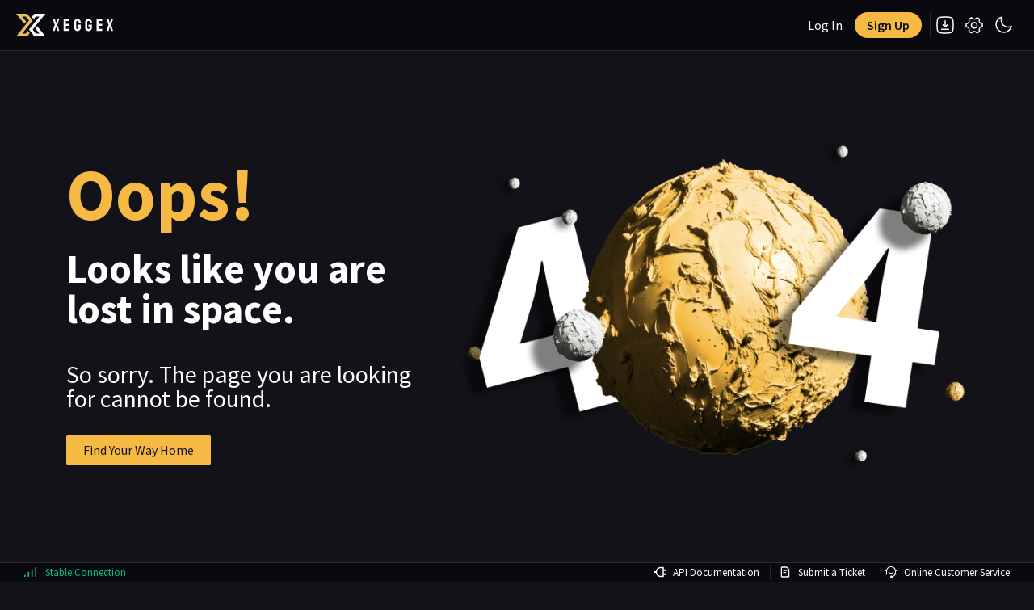

--- FILE ---
content_type: text/css
request_url: https://www.xeggex.com/min/production.min.css?v=7471f1baeb9c542f5780ca9c547eb05dd03081cc
body_size: 848734
content:
@charset "UTF-8";/*!
 * animate.css - https://animate.style/
 * Version - 4.1.1
 * Licensed under the MIT license - http://opensource.org/licenses/MIT
 *
 * Copyright (c) 2020 Animate.css
 */:root{--animate-duration:1s;--animate-delay:1s;--animate-repeat:1}.animate__animated{-webkit-animation-duration:1s;animation-duration:1s;-webkit-animation-duration:var(--animate-duration);animation-duration:var(--animate-duration);-webkit-animation-fill-mode:both;animation-fill-mode:both}.animate__animated.animate__infinite{-webkit-animation-iteration-count:infinite;animation-iteration-count:infinite}.animate__animated.animate__repeat-1{-webkit-animation-iteration-count:1;animation-iteration-count:1;-webkit-animation-iteration-count:var(--animate-repeat);animation-iteration-count:var(--animate-repeat)}.animate__animated.animate__repeat-2{-webkit-animation-iteration-count:2;animation-iteration-count:2;-webkit-animation-iteration-count:calc(var(--animate-repeat)*2);animation-iteration-count:calc(var(--animate-repeat)*2)}.animate__animated.animate__repeat-3{-webkit-animation-iteration-count:3;animation-iteration-count:3;-webkit-animation-iteration-count:calc(var(--animate-repeat)*3);animation-iteration-count:calc(var(--animate-repeat)*3)}.animate__animated.animate__delay-1s{-webkit-animation-delay:1s;animation-delay:1s;-webkit-animation-delay:var(--animate-delay);animation-delay:var(--animate-delay)}.animate__animated.animate__delay-2s{-webkit-animation-delay:2s;animation-delay:2s;-webkit-animation-delay:calc(var(--animate-delay)*2);animation-delay:calc(var(--animate-delay)*2)}.animate__animated.animate__delay-3s{-webkit-animation-delay:3s;animation-delay:3s;-webkit-animation-delay:calc(var(--animate-delay)*3);animation-delay:calc(var(--animate-delay)*3)}.animate__animated.animate__delay-4s{-webkit-animation-delay:4s;animation-delay:4s;-webkit-animation-delay:calc(var(--animate-delay)*4);animation-delay:calc(var(--animate-delay)*4)}.animate__animated.animate__delay-5s{-webkit-animation-delay:5s;animation-delay:5s;-webkit-animation-delay:calc(var(--animate-delay)*5);animation-delay:calc(var(--animate-delay)*5)}.animate__animated.animate__faster{-webkit-animation-duration:.5s;animation-duration:.5s;-webkit-animation-duration:calc(var(--animate-duration)/2);animation-duration:calc(var(--animate-duration)/2)}.animate__animated.animate__fast{-webkit-animation-duration:.8s;animation-duration:.8s;-webkit-animation-duration:calc(var(--animate-duration)*.8);animation-duration:calc(var(--animate-duration)*.8)}.animate__animated.animate__slow{-webkit-animation-duration:2s;animation-duration:2s;-webkit-animation-duration:calc(var(--animate-duration)*2);animation-duration:calc(var(--animate-duration)*2)}.animate__animated.animate__slower{-webkit-animation-duration:3s;animation-duration:3s;-webkit-animation-duration:calc(var(--animate-duration)*3);animation-duration:calc(var(--animate-duration)*3)}@media (prefers-reduced-motion:reduce),print{.animate__animated{-webkit-animation-duration:1ms!important;animation-duration:1ms!important;-webkit-transition-duration:1ms!important;transition-duration:1ms!important;-webkit-animation-iteration-count:1!important;animation-iteration-count:1!important}.animate__animated[class*=Out]{opacity:0}}@-webkit-keyframes bounce{0%,20%,53%,to{-webkit-animation-timing-function:cubic-bezier(.215,.61,.355,1);animation-timing-function:cubic-bezier(.215,.61,.355,1);-webkit-transform:translateZ(0);transform:translateZ(0)}40%,43%{-webkit-animation-timing-function:cubic-bezier(.755,.05,.855,.06);animation-timing-function:cubic-bezier(.755,.05,.855,.06);-webkit-transform:translate3d(0,-30px,0) scaleY(1.1);transform:translate3d(0,-30px,0) scaleY(1.1)}70%{-webkit-animation-timing-function:cubic-bezier(.755,.05,.855,.06);animation-timing-function:cubic-bezier(.755,.05,.855,.06);-webkit-transform:translate3d(0,-15px,0) scaleY(1.05);transform:translate3d(0,-15px,0) scaleY(1.05)}80%{-webkit-transition-timing-function:cubic-bezier(.215,.61,.355,1);transition-timing-function:cubic-bezier(.215,.61,.355,1);-webkit-transform:translateZ(0) scaleY(.95);transform:translateZ(0) scaleY(.95)}90%{-webkit-transform:translate3d(0,-4px,0) scaleY(1.02);transform:translate3d(0,-4px,0) scaleY(1.02)}}@keyframes bounce{0%,20%,53%,to{-webkit-animation-timing-function:cubic-bezier(.215,.61,.355,1);animation-timing-function:cubic-bezier(.215,.61,.355,1);-webkit-transform:translateZ(0);transform:translateZ(0)}40%,43%{-webkit-animation-timing-function:cubic-bezier(.755,.05,.855,.06);animation-timing-function:cubic-bezier(.755,.05,.855,.06);-webkit-transform:translate3d(0,-30px,0) scaleY(1.1);transform:translate3d(0,-30px,0) scaleY(1.1)}70%{-webkit-animation-timing-function:cubic-bezier(.755,.05,.855,.06);animation-timing-function:cubic-bezier(.755,.05,.855,.06);-webkit-transform:translate3d(0,-15px,0) scaleY(1.05);transform:translate3d(0,-15px,0) scaleY(1.05)}80%{-webkit-transition-timing-function:cubic-bezier(.215,.61,.355,1);transition-timing-function:cubic-bezier(.215,.61,.355,1);-webkit-transform:translateZ(0) scaleY(.95);transform:translateZ(0) scaleY(.95)}90%{-webkit-transform:translate3d(0,-4px,0) scaleY(1.02);transform:translate3d(0,-4px,0) scaleY(1.02)}}.animate__bounce{-webkit-animation-name:bounce;animation-name:bounce;-webkit-transform-origin:center bottom;transform-origin:center bottom}@-webkit-keyframes flash{0%,50%,to{opacity:1}25%,75%{opacity:0}}@keyframes flash{0%,50%,to{opacity:1}25%,75%{opacity:0}}.animate__flash{-webkit-animation-name:flash;animation-name:flash}@-webkit-keyframes pulse{0%{-webkit-transform:scaleX(1);transform:scaleX(1)}50%{-webkit-transform:scale3d(1.05,1.05,1.05);transform:scale3d(1.05,1.05,1.05)}to{-webkit-transform:scaleX(1);transform:scaleX(1)}}@keyframes pulse{0%{-webkit-transform:scaleX(1);transform:scaleX(1)}50%{-webkit-transform:scale3d(1.05,1.05,1.05);transform:scale3d(1.05,1.05,1.05)}to{-webkit-transform:scaleX(1);transform:scaleX(1)}}.animate__pulse{-webkit-animation-name:pulse;animation-name:pulse;-webkit-animation-timing-function:ease-in-out;animation-timing-function:ease-in-out}@-webkit-keyframes rubberBand{0%{-webkit-transform:scaleX(1);transform:scaleX(1)}30%{-webkit-transform:scale3d(1.25,.75,1);transform:scale3d(1.25,.75,1)}40%{-webkit-transform:scale3d(.75,1.25,1);transform:scale3d(.75,1.25,1)}50%{-webkit-transform:scale3d(1.15,.85,1);transform:scale3d(1.15,.85,1)}65%{-webkit-transform:scale3d(.95,1.05,1);transform:scale3d(.95,1.05,1)}75%{-webkit-transform:scale3d(1.05,.95,1);transform:scale3d(1.05,.95,1)}to{-webkit-transform:scaleX(1);transform:scaleX(1)}}@keyframes rubberBand{0%{-webkit-transform:scaleX(1);transform:scaleX(1)}30%{-webkit-transform:scale3d(1.25,.75,1);transform:scale3d(1.25,.75,1)}40%{-webkit-transform:scale3d(.75,1.25,1);transform:scale3d(.75,1.25,1)}50%{-webkit-transform:scale3d(1.15,.85,1);transform:scale3d(1.15,.85,1)}65%{-webkit-transform:scale3d(.95,1.05,1);transform:scale3d(.95,1.05,1)}75%{-webkit-transform:scale3d(1.05,.95,1);transform:scale3d(1.05,.95,1)}to{-webkit-transform:scaleX(1);transform:scaleX(1)}}.animate__rubberBand{-webkit-animation-name:rubberBand;animation-name:rubberBand}@-webkit-keyframes shakeX{0%,to{-webkit-transform:translateZ(0);transform:translateZ(0)}10%,30%,50%,70%,90%{-webkit-transform:translate3d(-10px,0,0);transform:translate3d(-10px,0,0)}20%,40%,60%,80%{-webkit-transform:translate3d(10px,0,0);transform:translate3d(10px,0,0)}}@keyframes shakeX{0%,to{-webkit-transform:translateZ(0);transform:translateZ(0)}10%,30%,50%,70%,90%{-webkit-transform:translate3d(-10px,0,0);transform:translate3d(-10px,0,0)}20%,40%,60%,80%{-webkit-transform:translate3d(10px,0,0);transform:translate3d(10px,0,0)}}.animate__shakeX{-webkit-animation-name:shakeX;animation-name:shakeX}@-webkit-keyframes shakeY{0%,to{-webkit-transform:translateZ(0);transform:translateZ(0)}10%,30%,50%,70%,90%{-webkit-transform:translate3d(0,-10px,0);transform:translate3d(0,-10px,0)}20%,40%,60%,80%{-webkit-transform:translate3d(0,10px,0);transform:translate3d(0,10px,0)}}@keyframes shakeY{0%,to{-webkit-transform:translateZ(0);transform:translateZ(0)}10%,30%,50%,70%,90%{-webkit-transform:translate3d(0,-10px,0);transform:translate3d(0,-10px,0)}20%,40%,60%,80%{-webkit-transform:translate3d(0,10px,0);transform:translate3d(0,10px,0)}}.animate__shakeY{-webkit-animation-name:shakeY;animation-name:shakeY}@-webkit-keyframes headShake{0%{-webkit-transform:translateX(0);transform:translateX(0)}6.5%{-webkit-transform:translateX(-6px) rotateY(-9deg);transform:translateX(-6px) rotateY(-9deg)}18.5%{-webkit-transform:translateX(5px) rotateY(7deg);transform:translateX(5px) rotateY(7deg)}31.5%{-webkit-transform:translateX(-3px) rotateY(-5deg);transform:translateX(-3px) rotateY(-5deg)}43.5%{-webkit-transform:translateX(2px) rotateY(3deg);transform:translateX(2px) rotateY(3deg)}50%{-webkit-transform:translateX(0);transform:translateX(0)}}@keyframes headShake{0%{-webkit-transform:translateX(0);transform:translateX(0)}6.5%{-webkit-transform:translateX(-6px) rotateY(-9deg);transform:translateX(-6px) rotateY(-9deg)}18.5%{-webkit-transform:translateX(5px) rotateY(7deg);transform:translateX(5px) rotateY(7deg)}31.5%{-webkit-transform:translateX(-3px) rotateY(-5deg);transform:translateX(-3px) rotateY(-5deg)}43.5%{-webkit-transform:translateX(2px) rotateY(3deg);transform:translateX(2px) rotateY(3deg)}50%{-webkit-transform:translateX(0);transform:translateX(0)}}.animate__headShake{-webkit-animation-timing-function:ease-in-out;animation-timing-function:ease-in-out;-webkit-animation-name:headShake;animation-name:headShake}@-webkit-keyframes swing{20%{-webkit-transform:rotate(15deg);transform:rotate(15deg)}40%{-webkit-transform:rotate(-10deg);transform:rotate(-10deg)}60%{-webkit-transform:rotate(5deg);transform:rotate(5deg)}80%{-webkit-transform:rotate(-5deg);transform:rotate(-5deg)}to{-webkit-transform:rotate(0);transform:rotate(0)}}@keyframes swing{20%{-webkit-transform:rotate(15deg);transform:rotate(15deg)}40%{-webkit-transform:rotate(-10deg);transform:rotate(-10deg)}60%{-webkit-transform:rotate(5deg);transform:rotate(5deg)}80%{-webkit-transform:rotate(-5deg);transform:rotate(-5deg)}to{-webkit-transform:rotate(0);transform:rotate(0)}}.animate__swing{-webkit-transform-origin:top center;transform-origin:top center;-webkit-animation-name:swing;animation-name:swing}@-webkit-keyframes tada{0%{-webkit-transform:scaleX(1);transform:scaleX(1)}10%,20%{-webkit-transform:scale3d(.9,.9,.9) rotate(-3deg);transform:scale3d(.9,.9,.9) rotate(-3deg)}30%,50%,70%,90%{-webkit-transform:scale3d(1.1,1.1,1.1) rotate(3deg);transform:scale3d(1.1,1.1,1.1) rotate(3deg)}40%,60%,80%{-webkit-transform:scale3d(1.1,1.1,1.1) rotate(-3deg);transform:scale3d(1.1,1.1,1.1) rotate(-3deg)}to{-webkit-transform:scaleX(1);transform:scaleX(1)}}@keyframes tada{0%{-webkit-transform:scaleX(1);transform:scaleX(1)}10%,20%{-webkit-transform:scale3d(.9,.9,.9) rotate(-3deg);transform:scale3d(.9,.9,.9) rotate(-3deg)}30%,50%,70%,90%{-webkit-transform:scale3d(1.1,1.1,1.1) rotate(3deg);transform:scale3d(1.1,1.1,1.1) rotate(3deg)}40%,60%,80%{-webkit-transform:scale3d(1.1,1.1,1.1) rotate(-3deg);transform:scale3d(1.1,1.1,1.1) rotate(-3deg)}to{-webkit-transform:scaleX(1);transform:scaleX(1)}}.animate__tada{-webkit-animation-name:tada;animation-name:tada}@-webkit-keyframes wobble{0%{-webkit-transform:translateZ(0);transform:translateZ(0)}15%{-webkit-transform:translate3d(-25%,0,0) rotate(-5deg);transform:translate3d(-25%,0,0) rotate(-5deg)}30%{-webkit-transform:translate3d(20%,0,0) rotate(3deg);transform:translate3d(20%,0,0) rotate(3deg)}45%{-webkit-transform:translate3d(-15%,0,0) rotate(-3deg);transform:translate3d(-15%,0,0) rotate(-3deg)}60%{-webkit-transform:translate3d(10%,0,0) rotate(2deg);transform:translate3d(10%,0,0) rotate(2deg)}75%{-webkit-transform:translate3d(-5%,0,0) rotate(-1deg);transform:translate3d(-5%,0,0) rotate(-1deg)}to{-webkit-transform:translateZ(0);transform:translateZ(0)}}@keyframes wobble{0%{-webkit-transform:translateZ(0);transform:translateZ(0)}15%{-webkit-transform:translate3d(-25%,0,0) rotate(-5deg);transform:translate3d(-25%,0,0) rotate(-5deg)}30%{-webkit-transform:translate3d(20%,0,0) rotate(3deg);transform:translate3d(20%,0,0) rotate(3deg)}45%{-webkit-transform:translate3d(-15%,0,0) rotate(-3deg);transform:translate3d(-15%,0,0) rotate(-3deg)}60%{-webkit-transform:translate3d(10%,0,0) rotate(2deg);transform:translate3d(10%,0,0) rotate(2deg)}75%{-webkit-transform:translate3d(-5%,0,0) rotate(-1deg);transform:translate3d(-5%,0,0) rotate(-1deg)}to{-webkit-transform:translateZ(0);transform:translateZ(0)}}.animate__wobble{-webkit-animation-name:wobble;animation-name:wobble}@-webkit-keyframes jello{0%,11.1%,to{-webkit-transform:translateZ(0);transform:translateZ(0)}22.2%{-webkit-transform:skewX(-12.5deg) skewY(-12.5deg);transform:skewX(-12.5deg) skewY(-12.5deg)}33.3%{-webkit-transform:skewX(6.25deg) skewY(6.25deg);transform:skewX(6.25deg) skewY(6.25deg)}44.4%{-webkit-transform:skewX(-3.125deg) skewY(-3.125deg);transform:skewX(-3.125deg) skewY(-3.125deg)}55.5%{-webkit-transform:skewX(1.5625deg) skewY(1.5625deg);transform:skewX(1.5625deg) skewY(1.5625deg)}66.6%{-webkit-transform:skewX(-.78125deg) skewY(-.78125deg);transform:skewX(-.78125deg) skewY(-.78125deg)}77.7%{-webkit-transform:skewX(.390625deg) skewY(.390625deg);transform:skewX(.390625deg) skewY(.390625deg)}88.8%{-webkit-transform:skewX(-.1953125deg) skewY(-.1953125deg);transform:skewX(-.1953125deg) skewY(-.1953125deg)}}@keyframes jello{0%,11.1%,to{-webkit-transform:translateZ(0);transform:translateZ(0)}22.2%{-webkit-transform:skewX(-12.5deg) skewY(-12.5deg);transform:skewX(-12.5deg) skewY(-12.5deg)}33.3%{-webkit-transform:skewX(6.25deg) skewY(6.25deg);transform:skewX(6.25deg) skewY(6.25deg)}44.4%{-webkit-transform:skewX(-3.125deg) skewY(-3.125deg);transform:skewX(-3.125deg) skewY(-3.125deg)}55.5%{-webkit-transform:skewX(1.5625deg) skewY(1.5625deg);transform:skewX(1.5625deg) skewY(1.5625deg)}66.6%{-webkit-transform:skewX(-.78125deg) skewY(-.78125deg);transform:skewX(-.78125deg) skewY(-.78125deg)}77.7%{-webkit-transform:skewX(.390625deg) skewY(.390625deg);transform:skewX(.390625deg) skewY(.390625deg)}88.8%{-webkit-transform:skewX(-.1953125deg) skewY(-.1953125deg);transform:skewX(-.1953125deg) skewY(-.1953125deg)}}.animate__jello{-webkit-animation-name:jello;animation-name:jello;-webkit-transform-origin:center;transform-origin:center}@-webkit-keyframes heartBeat{0%{-webkit-transform:scale(1);transform:scale(1)}14%{-webkit-transform:scale(1.3);transform:scale(1.3)}28%{-webkit-transform:scale(1);transform:scale(1)}42%{-webkit-transform:scale(1.3);transform:scale(1.3)}70%{-webkit-transform:scale(1);transform:scale(1)}}@keyframes heartBeat{0%{-webkit-transform:scale(1);transform:scale(1)}14%{-webkit-transform:scale(1.3);transform:scale(1.3)}28%{-webkit-transform:scale(1);transform:scale(1)}42%{-webkit-transform:scale(1.3);transform:scale(1.3)}70%{-webkit-transform:scale(1);transform:scale(1)}}.animate__heartBeat{-webkit-animation-name:heartBeat;animation-name:heartBeat;-webkit-animation-duration:1.3s;animation-duration:1.3s;-webkit-animation-duration:calc(var(--animate-duration)*1.3);animation-duration:calc(var(--animate-duration)*1.3);-webkit-animation-timing-function:ease-in-out;animation-timing-function:ease-in-out}@-webkit-keyframes backInDown{0%{-webkit-transform:translateY(-1200px) scale(.7);transform:translateY(-1200px) scale(.7);opacity:.7}80%{-webkit-transform:translateY(0) scale(.7);transform:translateY(0) scale(.7);opacity:.7}to{-webkit-transform:scale(1);transform:scale(1);opacity:1}}@keyframes backInDown{0%{-webkit-transform:translateY(-1200px) scale(.7);transform:translateY(-1200px) scale(.7);opacity:.7}80%{-webkit-transform:translateY(0) scale(.7);transform:translateY(0) scale(.7);opacity:.7}to{-webkit-transform:scale(1);transform:scale(1);opacity:1}}.animate__backInDown{-webkit-animation-name:backInDown;animation-name:backInDown}@-webkit-keyframes backInLeft{0%{-webkit-transform:translateX(-2000px) scale(.7);transform:translateX(-2000px) scale(.7);opacity:.7}80%{-webkit-transform:translateX(0) scale(.7);transform:translateX(0) scale(.7);opacity:.7}to{-webkit-transform:scale(1);transform:scale(1);opacity:1}}@keyframes backInLeft{0%{-webkit-transform:translateX(-2000px) scale(.7);transform:translateX(-2000px) scale(.7);opacity:.7}80%{-webkit-transform:translateX(0) scale(.7);transform:translateX(0) scale(.7);opacity:.7}to{-webkit-transform:scale(1);transform:scale(1);opacity:1}}.animate__backInLeft{-webkit-animation-name:backInLeft;animation-name:backInLeft}@-webkit-keyframes backInRight{0%{-webkit-transform:translateX(2000px) scale(.7);transform:translateX(2000px) scale(.7);opacity:.7}80%{-webkit-transform:translateX(0) scale(.7);transform:translateX(0) scale(.7);opacity:.7}to{-webkit-transform:scale(1);transform:scale(1);opacity:1}}@keyframes backInRight{0%{-webkit-transform:translateX(2000px) scale(.7);transform:translateX(2000px) scale(.7);opacity:.7}80%{-webkit-transform:translateX(0) scale(.7);transform:translateX(0) scale(.7);opacity:.7}to{-webkit-transform:scale(1);transform:scale(1);opacity:1}}.animate__backInRight{-webkit-animation-name:backInRight;animation-name:backInRight}@-webkit-keyframes backInUp{0%{-webkit-transform:translateY(1200px) scale(.7);transform:translateY(1200px) scale(.7);opacity:.7}80%{-webkit-transform:translateY(0) scale(.7);transform:translateY(0) scale(.7);opacity:.7}to{-webkit-transform:scale(1);transform:scale(1);opacity:1}}@keyframes backInUp{0%{-webkit-transform:translateY(1200px) scale(.7);transform:translateY(1200px) scale(.7);opacity:.7}80%{-webkit-transform:translateY(0) scale(.7);transform:translateY(0) scale(.7);opacity:.7}to{-webkit-transform:scale(1);transform:scale(1);opacity:1}}.animate__backInUp{-webkit-animation-name:backInUp;animation-name:backInUp}@-webkit-keyframes backOutDown{0%{-webkit-transform:scale(1);transform:scale(1);opacity:1}20%{-webkit-transform:translateY(0) scale(.7);transform:translateY(0) scale(.7);opacity:.7}to{-webkit-transform:translateY(700px) scale(.7);transform:translateY(700px) scale(.7);opacity:.7}}@keyframes backOutDown{0%{-webkit-transform:scale(1);transform:scale(1);opacity:1}20%{-webkit-transform:translateY(0) scale(.7);transform:translateY(0) scale(.7);opacity:.7}to{-webkit-transform:translateY(700px) scale(.7);transform:translateY(700px) scale(.7);opacity:.7}}.animate__backOutDown{-webkit-animation-name:backOutDown;animation-name:backOutDown}@-webkit-keyframes backOutLeft{0%{-webkit-transform:scale(1);transform:scale(1);opacity:1}20%{-webkit-transform:translateX(0) scale(.7);transform:translateX(0) scale(.7);opacity:.7}to{-webkit-transform:translateX(-2000px) scale(.7);transform:translateX(-2000px) scale(.7);opacity:.7}}@keyframes backOutLeft{0%{-webkit-transform:scale(1);transform:scale(1);opacity:1}20%{-webkit-transform:translateX(0) scale(.7);transform:translateX(0) scale(.7);opacity:.7}to{-webkit-transform:translateX(-2000px) scale(.7);transform:translateX(-2000px) scale(.7);opacity:.7}}.animate__backOutLeft{-webkit-animation-name:backOutLeft;animation-name:backOutLeft}@-webkit-keyframes backOutRight{0%{-webkit-transform:scale(1);transform:scale(1);opacity:1}20%{-webkit-transform:translateX(0) scale(.7);transform:translateX(0) scale(.7);opacity:.7}to{-webkit-transform:translateX(2000px) scale(.7);transform:translateX(2000px) scale(.7);opacity:.7}}@keyframes backOutRight{0%{-webkit-transform:scale(1);transform:scale(1);opacity:1}20%{-webkit-transform:translateX(0) scale(.7);transform:translateX(0) scale(.7);opacity:.7}to{-webkit-transform:translateX(2000px) scale(.7);transform:translateX(2000px) scale(.7);opacity:.7}}.animate__backOutRight{-webkit-animation-name:backOutRight;animation-name:backOutRight}@-webkit-keyframes backOutUp{0%{-webkit-transform:scale(1);transform:scale(1);opacity:1}20%{-webkit-transform:translateY(0) scale(.7);transform:translateY(0) scale(.7);opacity:.7}to{-webkit-transform:translateY(-700px) scale(.7);transform:translateY(-700px) scale(.7);opacity:.7}}@keyframes backOutUp{0%{-webkit-transform:scale(1);transform:scale(1);opacity:1}20%{-webkit-transform:translateY(0) scale(.7);transform:translateY(0) scale(.7);opacity:.7}to{-webkit-transform:translateY(-700px) scale(.7);transform:translateY(-700px) scale(.7);opacity:.7}}.animate__backOutUp{-webkit-animation-name:backOutUp;animation-name:backOutUp}@-webkit-keyframes bounceIn{0%,20%,40%,60%,80%,to{-webkit-animation-timing-function:cubic-bezier(.215,.61,.355,1);animation-timing-function:cubic-bezier(.215,.61,.355,1)}0%{opacity:0;-webkit-transform:scale3d(.3,.3,.3);transform:scale3d(.3,.3,.3)}20%{-webkit-transform:scale3d(1.1,1.1,1.1);transform:scale3d(1.1,1.1,1.1)}40%{-webkit-transform:scale3d(.9,.9,.9);transform:scale3d(.9,.9,.9)}60%{opacity:1;-webkit-transform:scale3d(1.03,1.03,1.03);transform:scale3d(1.03,1.03,1.03)}80%{-webkit-transform:scale3d(.97,.97,.97);transform:scale3d(.97,.97,.97)}to{opacity:1;-webkit-transform:scaleX(1);transform:scaleX(1)}}@keyframes bounceIn{0%,20%,40%,60%,80%,to{-webkit-animation-timing-function:cubic-bezier(.215,.61,.355,1);animation-timing-function:cubic-bezier(.215,.61,.355,1)}0%{opacity:0;-webkit-transform:scale3d(.3,.3,.3);transform:scale3d(.3,.3,.3)}20%{-webkit-transform:scale3d(1.1,1.1,1.1);transform:scale3d(1.1,1.1,1.1)}40%{-webkit-transform:scale3d(.9,.9,.9);transform:scale3d(.9,.9,.9)}60%{opacity:1;-webkit-transform:scale3d(1.03,1.03,1.03);transform:scale3d(1.03,1.03,1.03)}80%{-webkit-transform:scale3d(.97,.97,.97);transform:scale3d(.97,.97,.97)}to{opacity:1;-webkit-transform:scaleX(1);transform:scaleX(1)}}.animate__bounceIn{-webkit-animation-duration:.75s;animation-duration:.75s;-webkit-animation-duration:calc(var(--animate-duration)*.75);animation-duration:calc(var(--animate-duration)*.75);-webkit-animation-name:bounceIn;animation-name:bounceIn}@-webkit-keyframes bounceInDown{0%,60%,75%,90%,to{-webkit-animation-timing-function:cubic-bezier(.215,.61,.355,1);animation-timing-function:cubic-bezier(.215,.61,.355,1)}0%{opacity:0;-webkit-transform:translate3d(0,-3000px,0) scaleY(3);transform:translate3d(0,-3000px,0) scaleY(3)}60%{opacity:1;-webkit-transform:translate3d(0,25px,0) scaleY(.9);transform:translate3d(0,25px,0) scaleY(.9)}75%{-webkit-transform:translate3d(0,-10px,0) scaleY(.95);transform:translate3d(0,-10px,0) scaleY(.95)}90%{-webkit-transform:translate3d(0,5px,0) scaleY(.985);transform:translate3d(0,5px,0) scaleY(.985)}to{-webkit-transform:translateZ(0);transform:translateZ(0)}}@keyframes bounceInDown{0%,60%,75%,90%,to{-webkit-animation-timing-function:cubic-bezier(.215,.61,.355,1);animation-timing-function:cubic-bezier(.215,.61,.355,1)}0%{opacity:0;-webkit-transform:translate3d(0,-3000px,0) scaleY(3);transform:translate3d(0,-3000px,0) scaleY(3)}60%{opacity:1;-webkit-transform:translate3d(0,25px,0) scaleY(.9);transform:translate3d(0,25px,0) scaleY(.9)}75%{-webkit-transform:translate3d(0,-10px,0) scaleY(.95);transform:translate3d(0,-10px,0) scaleY(.95)}90%{-webkit-transform:translate3d(0,5px,0) scaleY(.985);transform:translate3d(0,5px,0) scaleY(.985)}to{-webkit-transform:translateZ(0);transform:translateZ(0)}}.animate__bounceInDown{-webkit-animation-name:bounceInDown;animation-name:bounceInDown}@-webkit-keyframes bounceInLeft{0%,60%,75%,90%,to{-webkit-animation-timing-function:cubic-bezier(.215,.61,.355,1);animation-timing-function:cubic-bezier(.215,.61,.355,1)}0%{opacity:0;-webkit-transform:translate3d(-3000px,0,0) scaleX(3);transform:translate3d(-3000px,0,0) scaleX(3)}60%{opacity:1;-webkit-transform:translate3d(25px,0,0) scaleX(1);transform:translate3d(25px,0,0) scaleX(1)}75%{-webkit-transform:translate3d(-10px,0,0) scaleX(.98);transform:translate3d(-10px,0,0) scaleX(.98)}90%{-webkit-transform:translate3d(5px,0,0) scaleX(.995);transform:translate3d(5px,0,0) scaleX(.995)}to{-webkit-transform:translateZ(0);transform:translateZ(0)}}@keyframes bounceInLeft{0%,60%,75%,90%,to{-webkit-animation-timing-function:cubic-bezier(.215,.61,.355,1);animation-timing-function:cubic-bezier(.215,.61,.355,1)}0%{opacity:0;-webkit-transform:translate3d(-3000px,0,0) scaleX(3);transform:translate3d(-3000px,0,0) scaleX(3)}60%{opacity:1;-webkit-transform:translate3d(25px,0,0) scaleX(1);transform:translate3d(25px,0,0) scaleX(1)}75%{-webkit-transform:translate3d(-10px,0,0) scaleX(.98);transform:translate3d(-10px,0,0) scaleX(.98)}90%{-webkit-transform:translate3d(5px,0,0) scaleX(.995);transform:translate3d(5px,0,0) scaleX(.995)}to{-webkit-transform:translateZ(0);transform:translateZ(0)}}.animate__bounceInLeft{-webkit-animation-name:bounceInLeft;animation-name:bounceInLeft}@-webkit-keyframes bounceInRight{0%,60%,75%,90%,to{-webkit-animation-timing-function:cubic-bezier(.215,.61,.355,1);animation-timing-function:cubic-bezier(.215,.61,.355,1)}0%{opacity:0;-webkit-transform:translate3d(3000px,0,0) scaleX(3);transform:translate3d(3000px,0,0) scaleX(3)}60%{opacity:1;-webkit-transform:translate3d(-25px,0,0) scaleX(1);transform:translate3d(-25px,0,0) scaleX(1)}75%{-webkit-transform:translate3d(10px,0,0) scaleX(.98);transform:translate3d(10px,0,0) scaleX(.98)}90%{-webkit-transform:translate3d(-5px,0,0) scaleX(.995);transform:translate3d(-5px,0,0) scaleX(.995)}to{-webkit-transform:translateZ(0);transform:translateZ(0)}}@keyframes bounceInRight{0%,60%,75%,90%,to{-webkit-animation-timing-function:cubic-bezier(.215,.61,.355,1);animation-timing-function:cubic-bezier(.215,.61,.355,1)}0%{opacity:0;-webkit-transform:translate3d(3000px,0,0) scaleX(3);transform:translate3d(3000px,0,0) scaleX(3)}60%{opacity:1;-webkit-transform:translate3d(-25px,0,0) scaleX(1);transform:translate3d(-25px,0,0) scaleX(1)}75%{-webkit-transform:translate3d(10px,0,0) scaleX(.98);transform:translate3d(10px,0,0) scaleX(.98)}90%{-webkit-transform:translate3d(-5px,0,0) scaleX(.995);transform:translate3d(-5px,0,0) scaleX(.995)}to{-webkit-transform:translateZ(0);transform:translateZ(0)}}.animate__bounceInRight{-webkit-animation-name:bounceInRight;animation-name:bounceInRight}@-webkit-keyframes bounceInUp{0%,60%,75%,90%,to{-webkit-animation-timing-function:cubic-bezier(.215,.61,.355,1);animation-timing-function:cubic-bezier(.215,.61,.355,1)}0%{opacity:0;-webkit-transform:translate3d(0,3000px,0) scaleY(5);transform:translate3d(0,3000px,0) scaleY(5)}60%{opacity:1;-webkit-transform:translate3d(0,-20px,0) scaleY(.9);transform:translate3d(0,-20px,0) scaleY(.9)}75%{-webkit-transform:translate3d(0,10px,0) scaleY(.95);transform:translate3d(0,10px,0) scaleY(.95)}90%{-webkit-transform:translate3d(0,-5px,0) scaleY(.985);transform:translate3d(0,-5px,0) scaleY(.985)}to{-webkit-transform:translateZ(0);transform:translateZ(0)}}@keyframes bounceInUp{0%,60%,75%,90%,to{-webkit-animation-timing-function:cubic-bezier(.215,.61,.355,1);animation-timing-function:cubic-bezier(.215,.61,.355,1)}0%{opacity:0;-webkit-transform:translate3d(0,3000px,0) scaleY(5);transform:translate3d(0,3000px,0) scaleY(5)}60%{opacity:1;-webkit-transform:translate3d(0,-20px,0) scaleY(.9);transform:translate3d(0,-20px,0) scaleY(.9)}75%{-webkit-transform:translate3d(0,10px,0) scaleY(.95);transform:translate3d(0,10px,0) scaleY(.95)}90%{-webkit-transform:translate3d(0,-5px,0) scaleY(.985);transform:translate3d(0,-5px,0) scaleY(.985)}to{-webkit-transform:translateZ(0);transform:translateZ(0)}}.animate__bounceInUp{-webkit-animation-name:bounceInUp;animation-name:bounceInUp}@-webkit-keyframes bounceOut{20%{-webkit-transform:scale3d(.9,.9,.9);transform:scale3d(.9,.9,.9)}50%,55%{opacity:1;-webkit-transform:scale3d(1.1,1.1,1.1);transform:scale3d(1.1,1.1,1.1)}to{opacity:0;-webkit-transform:scale3d(.3,.3,.3);transform:scale3d(.3,.3,.3)}}@keyframes bounceOut{20%{-webkit-transform:scale3d(.9,.9,.9);transform:scale3d(.9,.9,.9)}50%,55%{opacity:1;-webkit-transform:scale3d(1.1,1.1,1.1);transform:scale3d(1.1,1.1,1.1)}to{opacity:0;-webkit-transform:scale3d(.3,.3,.3);transform:scale3d(.3,.3,.3)}}.animate__bounceOut{-webkit-animation-duration:.75s;animation-duration:.75s;-webkit-animation-duration:calc(var(--animate-duration)*.75);animation-duration:calc(var(--animate-duration)*.75);-webkit-animation-name:bounceOut;animation-name:bounceOut}@-webkit-keyframes bounceOutDown{20%{-webkit-transform:translate3d(0,10px,0) scaleY(.985);transform:translate3d(0,10px,0) scaleY(.985)}40%,45%{opacity:1;-webkit-transform:translate3d(0,-20px,0) scaleY(.9);transform:translate3d(0,-20px,0) scaleY(.9)}to{opacity:0;-webkit-transform:translate3d(0,2000px,0) scaleY(3);transform:translate3d(0,2000px,0) scaleY(3)}}@keyframes bounceOutDown{20%{-webkit-transform:translate3d(0,10px,0) scaleY(.985);transform:translate3d(0,10px,0) scaleY(.985)}40%,45%{opacity:1;-webkit-transform:translate3d(0,-20px,0) scaleY(.9);transform:translate3d(0,-20px,0) scaleY(.9)}to{opacity:0;-webkit-transform:translate3d(0,2000px,0) scaleY(3);transform:translate3d(0,2000px,0) scaleY(3)}}.animate__bounceOutDown{-webkit-animation-name:bounceOutDown;animation-name:bounceOutDown}@-webkit-keyframes bounceOutLeft{20%{opacity:1;-webkit-transform:translate3d(20px,0,0) scaleX(.9);transform:translate3d(20px,0,0) scaleX(.9)}to{opacity:0;-webkit-transform:translate3d(-2000px,0,0) scaleX(2);transform:translate3d(-2000px,0,0) scaleX(2)}}@keyframes bounceOutLeft{20%{opacity:1;-webkit-transform:translate3d(20px,0,0) scaleX(.9);transform:translate3d(20px,0,0) scaleX(.9)}to{opacity:0;-webkit-transform:translate3d(-2000px,0,0) scaleX(2);transform:translate3d(-2000px,0,0) scaleX(2)}}.animate__bounceOutLeft{-webkit-animation-name:bounceOutLeft;animation-name:bounceOutLeft}@-webkit-keyframes bounceOutRight{20%{opacity:1;-webkit-transform:translate3d(-20px,0,0) scaleX(.9);transform:translate3d(-20px,0,0) scaleX(.9)}to{opacity:0;-webkit-transform:translate3d(2000px,0,0) scaleX(2);transform:translate3d(2000px,0,0) scaleX(2)}}@keyframes bounceOutRight{20%{opacity:1;-webkit-transform:translate3d(-20px,0,0) scaleX(.9);transform:translate3d(-20px,0,0) scaleX(.9)}to{opacity:0;-webkit-transform:translate3d(2000px,0,0) scaleX(2);transform:translate3d(2000px,0,0) scaleX(2)}}.animate__bounceOutRight{-webkit-animation-name:bounceOutRight;animation-name:bounceOutRight}@-webkit-keyframes bounceOutUp{20%{-webkit-transform:translate3d(0,-10px,0) scaleY(.985);transform:translate3d(0,-10px,0) scaleY(.985)}40%,45%{opacity:1;-webkit-transform:translate3d(0,20px,0) scaleY(.9);transform:translate3d(0,20px,0) scaleY(.9)}to{opacity:0;-webkit-transform:translate3d(0,-2000px,0) scaleY(3);transform:translate3d(0,-2000px,0) scaleY(3)}}@keyframes bounceOutUp{20%{-webkit-transform:translate3d(0,-10px,0) scaleY(.985);transform:translate3d(0,-10px,0) scaleY(.985)}40%,45%{opacity:1;-webkit-transform:translate3d(0,20px,0) scaleY(.9);transform:translate3d(0,20px,0) scaleY(.9)}to{opacity:0;-webkit-transform:translate3d(0,-2000px,0) scaleY(3);transform:translate3d(0,-2000px,0) scaleY(3)}}.animate__bounceOutUp{-webkit-animation-name:bounceOutUp;animation-name:bounceOutUp}@-webkit-keyframes fadeIn{0%{opacity:0}to{opacity:1}}@keyframes fadeIn{0%{opacity:0}to{opacity:1}}.animate__fadeIn{-webkit-animation-name:fadeIn;animation-name:fadeIn}@-webkit-keyframes fadeInDown{0%{opacity:0;-webkit-transform:translate3d(0,-100%,0);transform:translate3d(0,-100%,0)}to{opacity:1;-webkit-transform:translateZ(0);transform:translateZ(0)}}@keyframes fadeInDown{0%{opacity:0;-webkit-transform:translate3d(0,-100%,0);transform:translate3d(0,-100%,0)}to{opacity:1;-webkit-transform:translateZ(0);transform:translateZ(0)}}.animate__fadeInDown{-webkit-animation-name:fadeInDown;animation-name:fadeInDown}@-webkit-keyframes fadeInDownBig{0%{opacity:0;-webkit-transform:translate3d(0,-2000px,0);transform:translate3d(0,-2000px,0)}to{opacity:1;-webkit-transform:translateZ(0);transform:translateZ(0)}}@keyframes fadeInDownBig{0%{opacity:0;-webkit-transform:translate3d(0,-2000px,0);transform:translate3d(0,-2000px,0)}to{opacity:1;-webkit-transform:translateZ(0);transform:translateZ(0)}}.animate__fadeInDownBig{-webkit-animation-name:fadeInDownBig;animation-name:fadeInDownBig}@-webkit-keyframes fadeInLeft{0%{opacity:0;-webkit-transform:translate3d(-100%,0,0);transform:translate3d(-100%,0,0)}to{opacity:1;-webkit-transform:translateZ(0);transform:translateZ(0)}}@keyframes fadeInLeft{0%{opacity:0;-webkit-transform:translate3d(-100%,0,0);transform:translate3d(-100%,0,0)}to{opacity:1;-webkit-transform:translateZ(0);transform:translateZ(0)}}.animate__fadeInLeft{-webkit-animation-name:fadeInLeft;animation-name:fadeInLeft}@-webkit-keyframes fadeInLeftBig{0%{opacity:0;-webkit-transform:translate3d(-2000px,0,0);transform:translate3d(-2000px,0,0)}to{opacity:1;-webkit-transform:translateZ(0);transform:translateZ(0)}}@keyframes fadeInLeftBig{0%{opacity:0;-webkit-transform:translate3d(-2000px,0,0);transform:translate3d(-2000px,0,0)}to{opacity:1;-webkit-transform:translateZ(0);transform:translateZ(0)}}.animate__fadeInLeftBig{-webkit-animation-name:fadeInLeftBig;animation-name:fadeInLeftBig}@-webkit-keyframes fadeInRight{0%{opacity:0;-webkit-transform:translate3d(100%,0,0);transform:translate3d(100%,0,0)}to{opacity:1;-webkit-transform:translateZ(0);transform:translateZ(0)}}@keyframes fadeInRight{0%{opacity:0;-webkit-transform:translate3d(100%,0,0);transform:translate3d(100%,0,0)}to{opacity:1;-webkit-transform:translateZ(0);transform:translateZ(0)}}.animate__fadeInRight{-webkit-animation-name:fadeInRight;animation-name:fadeInRight}@-webkit-keyframes fadeInRightBig{0%{opacity:0;-webkit-transform:translate3d(2000px,0,0);transform:translate3d(2000px,0,0)}to{opacity:1;-webkit-transform:translateZ(0);transform:translateZ(0)}}@keyframes fadeInRightBig{0%{opacity:0;-webkit-transform:translate3d(2000px,0,0);transform:translate3d(2000px,0,0)}to{opacity:1;-webkit-transform:translateZ(0);transform:translateZ(0)}}.animate__fadeInRightBig{-webkit-animation-name:fadeInRightBig;animation-name:fadeInRightBig}@-webkit-keyframes fadeInUp{0%{opacity:0;-webkit-transform:translate3d(0,100%,0);transform:translate3d(0,100%,0)}to{opacity:1;-webkit-transform:translateZ(0);transform:translateZ(0)}}@keyframes fadeInUp{0%{opacity:0;-webkit-transform:translate3d(0,100%,0);transform:translate3d(0,100%,0)}to{opacity:1;-webkit-transform:translateZ(0);transform:translateZ(0)}}.animate__fadeInUp{-webkit-animation-name:fadeInUp;animation-name:fadeInUp}@-webkit-keyframes fadeInUpBig{0%{opacity:0;-webkit-transform:translate3d(0,2000px,0);transform:translate3d(0,2000px,0)}to{opacity:1;-webkit-transform:translateZ(0);transform:translateZ(0)}}@keyframes fadeInUpBig{0%{opacity:0;-webkit-transform:translate3d(0,2000px,0);transform:translate3d(0,2000px,0)}to{opacity:1;-webkit-transform:translateZ(0);transform:translateZ(0)}}.animate__fadeInUpBig{-webkit-animation-name:fadeInUpBig;animation-name:fadeInUpBig}@-webkit-keyframes fadeInTopLeft{0%{opacity:0;-webkit-transform:translate3d(-100%,-100%,0);transform:translate3d(-100%,-100%,0)}to{opacity:1;-webkit-transform:translateZ(0);transform:translateZ(0)}}@keyframes fadeInTopLeft{0%{opacity:0;-webkit-transform:translate3d(-100%,-100%,0);transform:translate3d(-100%,-100%,0)}to{opacity:1;-webkit-transform:translateZ(0);transform:translateZ(0)}}.animate__fadeInTopLeft{-webkit-animation-name:fadeInTopLeft;animation-name:fadeInTopLeft}@-webkit-keyframes fadeInTopRight{0%{opacity:0;-webkit-transform:translate3d(100%,-100%,0);transform:translate3d(100%,-100%,0)}to{opacity:1;-webkit-transform:translateZ(0);transform:translateZ(0)}}@keyframes fadeInTopRight{0%{opacity:0;-webkit-transform:translate3d(100%,-100%,0);transform:translate3d(100%,-100%,0)}to{opacity:1;-webkit-transform:translateZ(0);transform:translateZ(0)}}.animate__fadeInTopRight{-webkit-animation-name:fadeInTopRight;animation-name:fadeInTopRight}@-webkit-keyframes fadeInBottomLeft{0%{opacity:0;-webkit-transform:translate3d(-100%,100%,0);transform:translate3d(-100%,100%,0)}to{opacity:1;-webkit-transform:translateZ(0);transform:translateZ(0)}}@keyframes fadeInBottomLeft{0%{opacity:0;-webkit-transform:translate3d(-100%,100%,0);transform:translate3d(-100%,100%,0)}to{opacity:1;-webkit-transform:translateZ(0);transform:translateZ(0)}}.animate__fadeInBottomLeft{-webkit-animation-name:fadeInBottomLeft;animation-name:fadeInBottomLeft}@-webkit-keyframes fadeInBottomRight{0%{opacity:0;-webkit-transform:translate3d(100%,100%,0);transform:translate3d(100%,100%,0)}to{opacity:1;-webkit-transform:translateZ(0);transform:translateZ(0)}}@keyframes fadeInBottomRight{0%{opacity:0;-webkit-transform:translate3d(100%,100%,0);transform:translate3d(100%,100%,0)}to{opacity:1;-webkit-transform:translateZ(0);transform:translateZ(0)}}.animate__fadeInBottomRight{-webkit-animation-name:fadeInBottomRight;animation-name:fadeInBottomRight}@-webkit-keyframes fadeOut{0%{opacity:1}to{opacity:0}}@keyframes fadeOut{0%{opacity:1}to{opacity:0}}.animate__fadeOut{-webkit-animation-name:fadeOut;animation-name:fadeOut}@-webkit-keyframes fadeOutDown{0%{opacity:1}to{opacity:0;-webkit-transform:translate3d(0,100%,0);transform:translate3d(0,100%,0)}}@keyframes fadeOutDown{0%{opacity:1}to{opacity:0;-webkit-transform:translate3d(0,100%,0);transform:translate3d(0,100%,0)}}.animate__fadeOutDown{-webkit-animation-name:fadeOutDown;animation-name:fadeOutDown}@-webkit-keyframes fadeOutDownBig{0%{opacity:1}to{opacity:0;-webkit-transform:translate3d(0,2000px,0);transform:translate3d(0,2000px,0)}}@keyframes fadeOutDownBig{0%{opacity:1}to{opacity:0;-webkit-transform:translate3d(0,2000px,0);transform:translate3d(0,2000px,0)}}.animate__fadeOutDownBig{-webkit-animation-name:fadeOutDownBig;animation-name:fadeOutDownBig}@-webkit-keyframes fadeOutLeft{0%{opacity:1}to{opacity:0;-webkit-transform:translate3d(-100%,0,0);transform:translate3d(-100%,0,0)}}@keyframes fadeOutLeft{0%{opacity:1}to{opacity:0;-webkit-transform:translate3d(-100%,0,0);transform:translate3d(-100%,0,0)}}.animate__fadeOutLeft{-webkit-animation-name:fadeOutLeft;animation-name:fadeOutLeft}@-webkit-keyframes fadeOutLeftBig{0%{opacity:1}to{opacity:0;-webkit-transform:translate3d(-2000px,0,0);transform:translate3d(-2000px,0,0)}}@keyframes fadeOutLeftBig{0%{opacity:1}to{opacity:0;-webkit-transform:translate3d(-2000px,0,0);transform:translate3d(-2000px,0,0)}}.animate__fadeOutLeftBig{-webkit-animation-name:fadeOutLeftBig;animation-name:fadeOutLeftBig}@-webkit-keyframes fadeOutRight{0%{opacity:1}to{opacity:0;-webkit-transform:translate3d(100%,0,0);transform:translate3d(100%,0,0)}}@keyframes fadeOutRight{0%{opacity:1}to{opacity:0;-webkit-transform:translate3d(100%,0,0);transform:translate3d(100%,0,0)}}.animate__fadeOutRight{-webkit-animation-name:fadeOutRight;animation-name:fadeOutRight}@-webkit-keyframes fadeOutRightBig{0%{opacity:1}to{opacity:0;-webkit-transform:translate3d(2000px,0,0);transform:translate3d(2000px,0,0)}}@keyframes fadeOutRightBig{0%{opacity:1}to{opacity:0;-webkit-transform:translate3d(2000px,0,0);transform:translate3d(2000px,0,0)}}.animate__fadeOutRightBig{-webkit-animation-name:fadeOutRightBig;animation-name:fadeOutRightBig}@-webkit-keyframes fadeOutUp{0%{opacity:1}to{opacity:0;-webkit-transform:translate3d(0,-100%,0);transform:translate3d(0,-100%,0)}}@keyframes fadeOutUp{0%{opacity:1}to{opacity:0;-webkit-transform:translate3d(0,-100%,0);transform:translate3d(0,-100%,0)}}.animate__fadeOutUp{-webkit-animation-name:fadeOutUp;animation-name:fadeOutUp}@-webkit-keyframes fadeOutUpBig{0%{opacity:1}to{opacity:0;-webkit-transform:translate3d(0,-2000px,0);transform:translate3d(0,-2000px,0)}}@keyframes fadeOutUpBig{0%{opacity:1}to{opacity:0;-webkit-transform:translate3d(0,-2000px,0);transform:translate3d(0,-2000px,0)}}.animate__fadeOutUpBig{-webkit-animation-name:fadeOutUpBig;animation-name:fadeOutUpBig}@-webkit-keyframes fadeOutTopLeft{0%{opacity:1;-webkit-transform:translateZ(0);transform:translateZ(0)}to{opacity:0;-webkit-transform:translate3d(-100%,-100%,0);transform:translate3d(-100%,-100%,0)}}@keyframes fadeOutTopLeft{0%{opacity:1;-webkit-transform:translateZ(0);transform:translateZ(0)}to{opacity:0;-webkit-transform:translate3d(-100%,-100%,0);transform:translate3d(-100%,-100%,0)}}.animate__fadeOutTopLeft{-webkit-animation-name:fadeOutTopLeft;animation-name:fadeOutTopLeft}@-webkit-keyframes fadeOutTopRight{0%{opacity:1;-webkit-transform:translateZ(0);transform:translateZ(0)}to{opacity:0;-webkit-transform:translate3d(100%,-100%,0);transform:translate3d(100%,-100%,0)}}@keyframes fadeOutTopRight{0%{opacity:1;-webkit-transform:translateZ(0);transform:translateZ(0)}to{opacity:0;-webkit-transform:translate3d(100%,-100%,0);transform:translate3d(100%,-100%,0)}}.animate__fadeOutTopRight{-webkit-animation-name:fadeOutTopRight;animation-name:fadeOutTopRight}@-webkit-keyframes fadeOutBottomRight{0%{opacity:1;-webkit-transform:translateZ(0);transform:translateZ(0)}to{opacity:0;-webkit-transform:translate3d(100%,100%,0);transform:translate3d(100%,100%,0)}}@keyframes fadeOutBottomRight{0%{opacity:1;-webkit-transform:translateZ(0);transform:translateZ(0)}to{opacity:0;-webkit-transform:translate3d(100%,100%,0);transform:translate3d(100%,100%,0)}}.animate__fadeOutBottomRight{-webkit-animation-name:fadeOutBottomRight;animation-name:fadeOutBottomRight}@-webkit-keyframes fadeOutBottomLeft{0%{opacity:1;-webkit-transform:translateZ(0);transform:translateZ(0)}to{opacity:0;-webkit-transform:translate3d(-100%,100%,0);transform:translate3d(-100%,100%,0)}}@keyframes fadeOutBottomLeft{0%{opacity:1;-webkit-transform:translateZ(0);transform:translateZ(0)}to{opacity:0;-webkit-transform:translate3d(-100%,100%,0);transform:translate3d(-100%,100%,0)}}.animate__fadeOutBottomLeft{-webkit-animation-name:fadeOutBottomLeft;animation-name:fadeOutBottomLeft}@-webkit-keyframes flip{0%{-webkit-transform:perspective(400px) scaleX(1) translateZ(0) rotateY(-1turn);transform:perspective(400px) scaleX(1) translateZ(0) rotateY(-1turn);-webkit-animation-timing-function:ease-out;animation-timing-function:ease-out}40%{-webkit-transform:perspective(400px) scaleX(1) translateZ(150px) rotateY(-190deg);transform:perspective(400px) scaleX(1) translateZ(150px) rotateY(-190deg);-webkit-animation-timing-function:ease-out;animation-timing-function:ease-out}50%{-webkit-transform:perspective(400px) scaleX(1) translateZ(150px) rotateY(-170deg);transform:perspective(400px) scaleX(1) translateZ(150px) rotateY(-170deg);-webkit-animation-timing-function:ease-in;animation-timing-function:ease-in}80%{-webkit-transform:perspective(400px) scale3d(.95,.95,.95) translateZ(0) rotateY(0);transform:perspective(400px) scale3d(.95,.95,.95) translateZ(0) rotateY(0);-webkit-animation-timing-function:ease-in;animation-timing-function:ease-in}to{-webkit-transform:perspective(400px) scaleX(1) translateZ(0) rotateY(0);transform:perspective(400px) scaleX(1) translateZ(0) rotateY(0);-webkit-animation-timing-function:ease-in;animation-timing-function:ease-in}}@keyframes flip{0%{-webkit-transform:perspective(400px) scaleX(1) translateZ(0) rotateY(-1turn);transform:perspective(400px) scaleX(1) translateZ(0) rotateY(-1turn);-webkit-animation-timing-function:ease-out;animation-timing-function:ease-out}40%{-webkit-transform:perspective(400px) scaleX(1) translateZ(150px) rotateY(-190deg);transform:perspective(400px) scaleX(1) translateZ(150px) rotateY(-190deg);-webkit-animation-timing-function:ease-out;animation-timing-function:ease-out}50%{-webkit-transform:perspective(400px) scaleX(1) translateZ(150px) rotateY(-170deg);transform:perspective(400px) scaleX(1) translateZ(150px) rotateY(-170deg);-webkit-animation-timing-function:ease-in;animation-timing-function:ease-in}80%{-webkit-transform:perspective(400px) scale3d(.95,.95,.95) translateZ(0) rotateY(0);transform:perspective(400px) scale3d(.95,.95,.95) translateZ(0) rotateY(0);-webkit-animation-timing-function:ease-in;animation-timing-function:ease-in}to{-webkit-transform:perspective(400px) scaleX(1) translateZ(0) rotateY(0);transform:perspective(400px) scaleX(1) translateZ(0) rotateY(0);-webkit-animation-timing-function:ease-in;animation-timing-function:ease-in}}.animate__animated.animate__flip{-webkit-backface-visibility:visible;backface-visibility:visible;-webkit-animation-name:flip;animation-name:flip}@-webkit-keyframes flipInX{0%{-webkit-transform:perspective(400px) rotateX(90deg);transform:perspective(400px) rotateX(90deg);-webkit-animation-timing-function:ease-in;animation-timing-function:ease-in;opacity:0}40%{-webkit-transform:perspective(400px) rotateX(-20deg);transform:perspective(400px) rotateX(-20deg);-webkit-animation-timing-function:ease-in;animation-timing-function:ease-in}60%{-webkit-transform:perspective(400px) rotateX(10deg);transform:perspective(400px) rotateX(10deg);opacity:1}80%{-webkit-transform:perspective(400px) rotateX(-5deg);transform:perspective(400px) rotateX(-5deg)}to{-webkit-transform:perspective(400px);transform:perspective(400px)}}@keyframes flipInX{0%{-webkit-transform:perspective(400px) rotateX(90deg);transform:perspective(400px) rotateX(90deg);-webkit-animation-timing-function:ease-in;animation-timing-function:ease-in;opacity:0}40%{-webkit-transform:perspective(400px) rotateX(-20deg);transform:perspective(400px) rotateX(-20deg);-webkit-animation-timing-function:ease-in;animation-timing-function:ease-in}60%{-webkit-transform:perspective(400px) rotateX(10deg);transform:perspective(400px) rotateX(10deg);opacity:1}80%{-webkit-transform:perspective(400px) rotateX(-5deg);transform:perspective(400px) rotateX(-5deg)}to{-webkit-transform:perspective(400px);transform:perspective(400px)}}.animate__flipInX{-webkit-backface-visibility:visible!important;backface-visibility:visible!important;-webkit-animation-name:flipInX;animation-name:flipInX}@-webkit-keyframes flipInY{0%{-webkit-transform:perspective(400px) rotateY(90deg);transform:perspective(400px) rotateY(90deg);-webkit-animation-timing-function:ease-in;animation-timing-function:ease-in;opacity:0}40%{-webkit-transform:perspective(400px) rotateY(-20deg);transform:perspective(400px) rotateY(-20deg);-webkit-animation-timing-function:ease-in;animation-timing-function:ease-in}60%{-webkit-transform:perspective(400px) rotateY(10deg);transform:perspective(400px) rotateY(10deg);opacity:1}80%{-webkit-transform:perspective(400px) rotateY(-5deg);transform:perspective(400px) rotateY(-5deg)}to{-webkit-transform:perspective(400px);transform:perspective(400px)}}@keyframes flipInY{0%{-webkit-transform:perspective(400px) rotateY(90deg);transform:perspective(400px) rotateY(90deg);-webkit-animation-timing-function:ease-in;animation-timing-function:ease-in;opacity:0}40%{-webkit-transform:perspective(400px) rotateY(-20deg);transform:perspective(400px) rotateY(-20deg);-webkit-animation-timing-function:ease-in;animation-timing-function:ease-in}60%{-webkit-transform:perspective(400px) rotateY(10deg);transform:perspective(400px) rotateY(10deg);opacity:1}80%{-webkit-transform:perspective(400px) rotateY(-5deg);transform:perspective(400px) rotateY(-5deg)}to{-webkit-transform:perspective(400px);transform:perspective(400px)}}.animate__flipInY{-webkit-backface-visibility:visible!important;backface-visibility:visible!important;-webkit-animation-name:flipInY;animation-name:flipInY}@-webkit-keyframes flipOutX{0%{-webkit-transform:perspective(400px);transform:perspective(400px)}30%{-webkit-transform:perspective(400px) rotateX(-20deg);transform:perspective(400px) rotateX(-20deg);opacity:1}to{-webkit-transform:perspective(400px) rotateX(90deg);transform:perspective(400px) rotateX(90deg);opacity:0}}@keyframes flipOutX{0%{-webkit-transform:perspective(400px);transform:perspective(400px)}30%{-webkit-transform:perspective(400px) rotateX(-20deg);transform:perspective(400px) rotateX(-20deg);opacity:1}to{-webkit-transform:perspective(400px) rotateX(90deg);transform:perspective(400px) rotateX(90deg);opacity:0}}.animate__flipOutX{-webkit-animation-duration:.75s;animation-duration:.75s;-webkit-animation-duration:calc(var(--animate-duration)*.75);animation-duration:calc(var(--animate-duration)*.75);-webkit-animation-name:flipOutX;animation-name:flipOutX;-webkit-backface-visibility:visible!important;backface-visibility:visible!important}@-webkit-keyframes flipOutY{0%{-webkit-transform:perspective(400px);transform:perspective(400px)}30%{-webkit-transform:perspective(400px) rotateY(-15deg);transform:perspective(400px) rotateY(-15deg);opacity:1}to{-webkit-transform:perspective(400px) rotateY(90deg);transform:perspective(400px) rotateY(90deg);opacity:0}}@keyframes flipOutY{0%{-webkit-transform:perspective(400px);transform:perspective(400px)}30%{-webkit-transform:perspective(400px) rotateY(-15deg);transform:perspective(400px) rotateY(-15deg);opacity:1}to{-webkit-transform:perspective(400px) rotateY(90deg);transform:perspective(400px) rotateY(90deg);opacity:0}}.animate__flipOutY{-webkit-animation-duration:.75s;animation-duration:.75s;-webkit-animation-duration:calc(var(--animate-duration)*.75);animation-duration:calc(var(--animate-duration)*.75);-webkit-backface-visibility:visible!important;backface-visibility:visible!important;-webkit-animation-name:flipOutY;animation-name:flipOutY}@-webkit-keyframes lightSpeedInRight{0%{-webkit-transform:translate3d(100%,0,0) skewX(-30deg);transform:translate3d(100%,0,0) skewX(-30deg);opacity:0}60%{-webkit-transform:skewX(20deg);transform:skewX(20deg);opacity:1}80%{-webkit-transform:skewX(-5deg);transform:skewX(-5deg)}to{-webkit-transform:translateZ(0);transform:translateZ(0)}}@keyframes lightSpeedInRight{0%{-webkit-transform:translate3d(100%,0,0) skewX(-30deg);transform:translate3d(100%,0,0) skewX(-30deg);opacity:0}60%{-webkit-transform:skewX(20deg);transform:skewX(20deg);opacity:1}80%{-webkit-transform:skewX(-5deg);transform:skewX(-5deg)}to{-webkit-transform:translateZ(0);transform:translateZ(0)}}.animate__lightSpeedInRight{-webkit-animation-name:lightSpeedInRight;animation-name:lightSpeedInRight;-webkit-animation-timing-function:ease-out;animation-timing-function:ease-out}@-webkit-keyframes lightSpeedInLeft{0%{-webkit-transform:translate3d(-100%,0,0) skewX(30deg);transform:translate3d(-100%,0,0) skewX(30deg);opacity:0}60%{-webkit-transform:skewX(-20deg);transform:skewX(-20deg);opacity:1}80%{-webkit-transform:skewX(5deg);transform:skewX(5deg)}to{-webkit-transform:translateZ(0);transform:translateZ(0)}}@keyframes lightSpeedInLeft{0%{-webkit-transform:translate3d(-100%,0,0) skewX(30deg);transform:translate3d(-100%,0,0) skewX(30deg);opacity:0}60%{-webkit-transform:skewX(-20deg);transform:skewX(-20deg);opacity:1}80%{-webkit-transform:skewX(5deg);transform:skewX(5deg)}to{-webkit-transform:translateZ(0);transform:translateZ(0)}}.animate__lightSpeedInLeft{-webkit-animation-name:lightSpeedInLeft;animation-name:lightSpeedInLeft;-webkit-animation-timing-function:ease-out;animation-timing-function:ease-out}@-webkit-keyframes lightSpeedOutRight{0%{opacity:1}to{-webkit-transform:translate3d(100%,0,0) skewX(30deg);transform:translate3d(100%,0,0) skewX(30deg);opacity:0}}@keyframes lightSpeedOutRight{0%{opacity:1}to{-webkit-transform:translate3d(100%,0,0) skewX(30deg);transform:translate3d(100%,0,0) skewX(30deg);opacity:0}}.animate__lightSpeedOutRight{-webkit-animation-name:lightSpeedOutRight;animation-name:lightSpeedOutRight;-webkit-animation-timing-function:ease-in;animation-timing-function:ease-in}@-webkit-keyframes lightSpeedOutLeft{0%{opacity:1}to{-webkit-transform:translate3d(-100%,0,0) skewX(-30deg);transform:translate3d(-100%,0,0) skewX(-30deg);opacity:0}}@keyframes lightSpeedOutLeft{0%{opacity:1}to{-webkit-transform:translate3d(-100%,0,0) skewX(-30deg);transform:translate3d(-100%,0,0) skewX(-30deg);opacity:0}}.animate__lightSpeedOutLeft{-webkit-animation-name:lightSpeedOutLeft;animation-name:lightSpeedOutLeft;-webkit-animation-timing-function:ease-in;animation-timing-function:ease-in}@-webkit-keyframes rotateIn{0%{-webkit-transform:rotate(-200deg);transform:rotate(-200deg);opacity:0}to{-webkit-transform:translateZ(0);transform:translateZ(0);opacity:1}}@keyframes rotateIn{0%{-webkit-transform:rotate(-200deg);transform:rotate(-200deg);opacity:0}to{-webkit-transform:translateZ(0);transform:translateZ(0);opacity:1}}.animate__rotateIn{-webkit-animation-name:rotateIn;animation-name:rotateIn;-webkit-transform-origin:center;transform-origin:center}@-webkit-keyframes rotateInDownLeft{0%{-webkit-transform:rotate(-45deg);transform:rotate(-45deg);opacity:0}to{-webkit-transform:translateZ(0);transform:translateZ(0);opacity:1}}@keyframes rotateInDownLeft{0%{-webkit-transform:rotate(-45deg);transform:rotate(-45deg);opacity:0}to{-webkit-transform:translateZ(0);transform:translateZ(0);opacity:1}}.animate__rotateInDownLeft{-webkit-animation-name:rotateInDownLeft;animation-name:rotateInDownLeft;-webkit-transform-origin:left bottom;transform-origin:left bottom}@-webkit-keyframes rotateInDownRight{0%{-webkit-transform:rotate(45deg);transform:rotate(45deg);opacity:0}to{-webkit-transform:translateZ(0);transform:translateZ(0);opacity:1}}@keyframes rotateInDownRight{0%{-webkit-transform:rotate(45deg);transform:rotate(45deg);opacity:0}to{-webkit-transform:translateZ(0);transform:translateZ(0);opacity:1}}.animate__rotateInDownRight{-webkit-animation-name:rotateInDownRight;animation-name:rotateInDownRight;-webkit-transform-origin:right bottom;transform-origin:right bottom}@-webkit-keyframes rotateInUpLeft{0%{-webkit-transform:rotate(45deg);transform:rotate(45deg);opacity:0}to{-webkit-transform:translateZ(0);transform:translateZ(0);opacity:1}}@keyframes rotateInUpLeft{0%{-webkit-transform:rotate(45deg);transform:rotate(45deg);opacity:0}to{-webkit-transform:translateZ(0);transform:translateZ(0);opacity:1}}.animate__rotateInUpLeft{-webkit-animation-name:rotateInUpLeft;animation-name:rotateInUpLeft;-webkit-transform-origin:left bottom;transform-origin:left bottom}@-webkit-keyframes rotateInUpRight{0%{-webkit-transform:rotate(-90deg);transform:rotate(-90deg);opacity:0}to{-webkit-transform:translateZ(0);transform:translateZ(0);opacity:1}}@keyframes rotateInUpRight{0%{-webkit-transform:rotate(-90deg);transform:rotate(-90deg);opacity:0}to{-webkit-transform:translateZ(0);transform:translateZ(0);opacity:1}}.animate__rotateInUpRight{-webkit-animation-name:rotateInUpRight;animation-name:rotateInUpRight;-webkit-transform-origin:right bottom;transform-origin:right bottom}@-webkit-keyframes rotateOut{0%{opacity:1}to{-webkit-transform:rotate(200deg);transform:rotate(200deg);opacity:0}}@keyframes rotateOut{0%{opacity:1}to{-webkit-transform:rotate(200deg);transform:rotate(200deg);opacity:0}}.animate__rotateOut{-webkit-animation-name:rotateOut;animation-name:rotateOut;-webkit-transform-origin:center;transform-origin:center}@-webkit-keyframes rotateOutDownLeft{0%{opacity:1}to{-webkit-transform:rotate(45deg);transform:rotate(45deg);opacity:0}}@keyframes rotateOutDownLeft{0%{opacity:1}to{-webkit-transform:rotate(45deg);transform:rotate(45deg);opacity:0}}.animate__rotateOutDownLeft{-webkit-animation-name:rotateOutDownLeft;animation-name:rotateOutDownLeft;-webkit-transform-origin:left bottom;transform-origin:left bottom}@-webkit-keyframes rotateOutDownRight{0%{opacity:1}to{-webkit-transform:rotate(-45deg);transform:rotate(-45deg);opacity:0}}@keyframes rotateOutDownRight{0%{opacity:1}to{-webkit-transform:rotate(-45deg);transform:rotate(-45deg);opacity:0}}.animate__rotateOutDownRight{-webkit-animation-name:rotateOutDownRight;animation-name:rotateOutDownRight;-webkit-transform-origin:right bottom;transform-origin:right bottom}@-webkit-keyframes rotateOutUpLeft{0%{opacity:1}to{-webkit-transform:rotate(-45deg);transform:rotate(-45deg);opacity:0}}@keyframes rotateOutUpLeft{0%{opacity:1}to{-webkit-transform:rotate(-45deg);transform:rotate(-45deg);opacity:0}}.animate__rotateOutUpLeft{-webkit-animation-name:rotateOutUpLeft;animation-name:rotateOutUpLeft;-webkit-transform-origin:left bottom;transform-origin:left bottom}@-webkit-keyframes rotateOutUpRight{0%{opacity:1}to{-webkit-transform:rotate(90deg);transform:rotate(90deg);opacity:0}}@keyframes rotateOutUpRight{0%{opacity:1}to{-webkit-transform:rotate(90deg);transform:rotate(90deg);opacity:0}}.animate__rotateOutUpRight{-webkit-animation-name:rotateOutUpRight;animation-name:rotateOutUpRight;-webkit-transform-origin:right bottom;transform-origin:right bottom}@-webkit-keyframes hinge{0%{-webkit-animation-timing-function:ease-in-out;animation-timing-function:ease-in-out}20%,60%{-webkit-transform:rotate(80deg);transform:rotate(80deg);-webkit-animation-timing-function:ease-in-out;animation-timing-function:ease-in-out}40%,80%{-webkit-transform:rotate(60deg);transform:rotate(60deg);-webkit-animation-timing-function:ease-in-out;animation-timing-function:ease-in-out;opacity:1}to{-webkit-transform:translate3d(0,700px,0);transform:translate3d(0,700px,0);opacity:0}}@keyframes hinge{0%{-webkit-animation-timing-function:ease-in-out;animation-timing-function:ease-in-out}20%,60%{-webkit-transform:rotate(80deg);transform:rotate(80deg);-webkit-animation-timing-function:ease-in-out;animation-timing-function:ease-in-out}40%,80%{-webkit-transform:rotate(60deg);transform:rotate(60deg);-webkit-animation-timing-function:ease-in-out;animation-timing-function:ease-in-out;opacity:1}to{-webkit-transform:translate3d(0,700px,0);transform:translate3d(0,700px,0);opacity:0}}.animate__hinge{-webkit-animation-duration:2s;animation-duration:2s;-webkit-animation-duration:calc(var(--animate-duration)*2);animation-duration:calc(var(--animate-duration)*2);-webkit-animation-name:hinge;animation-name:hinge;-webkit-transform-origin:top left;transform-origin:top left}@-webkit-keyframes jackInTheBox{0%{opacity:0;-webkit-transform:scale(.1) rotate(30deg);transform:scale(.1) rotate(30deg);-webkit-transform-origin:center bottom;transform-origin:center bottom}50%{-webkit-transform:rotate(-10deg);transform:rotate(-10deg)}70%{-webkit-transform:rotate(3deg);transform:rotate(3deg)}to{opacity:1;-webkit-transform:scale(1);transform:scale(1)}}@keyframes jackInTheBox{0%{opacity:0;-webkit-transform:scale(.1) rotate(30deg);transform:scale(.1) rotate(30deg);-webkit-transform-origin:center bottom;transform-origin:center bottom}50%{-webkit-transform:rotate(-10deg);transform:rotate(-10deg)}70%{-webkit-transform:rotate(3deg);transform:rotate(3deg)}to{opacity:1;-webkit-transform:scale(1);transform:scale(1)}}.animate__jackInTheBox{-webkit-animation-name:jackInTheBox;animation-name:jackInTheBox}@-webkit-keyframes rollIn{0%{opacity:0;-webkit-transform:translate3d(-100%,0,0) rotate(-120deg);transform:translate3d(-100%,0,0) rotate(-120deg)}to{opacity:1;-webkit-transform:translateZ(0);transform:translateZ(0)}}@keyframes rollIn{0%{opacity:0;-webkit-transform:translate3d(-100%,0,0) rotate(-120deg);transform:translate3d(-100%,0,0) rotate(-120deg)}to{opacity:1;-webkit-transform:translateZ(0);transform:translateZ(0)}}.animate__rollIn{-webkit-animation-name:rollIn;animation-name:rollIn}@-webkit-keyframes rollOut{0%{opacity:1}to{opacity:0;-webkit-transform:translate3d(100%,0,0) rotate(120deg);transform:translate3d(100%,0,0) rotate(120deg)}}@keyframes rollOut{0%{opacity:1}to{opacity:0;-webkit-transform:translate3d(100%,0,0) rotate(120deg);transform:translate3d(100%,0,0) rotate(120deg)}}.animate__rollOut{-webkit-animation-name:rollOut;animation-name:rollOut}@-webkit-keyframes zoomIn{0%{opacity:0;-webkit-transform:scale3d(.3,.3,.3);transform:scale3d(.3,.3,.3)}50%{opacity:1}}@keyframes zoomIn{0%{opacity:0;-webkit-transform:scale3d(.3,.3,.3);transform:scale3d(.3,.3,.3)}50%{opacity:1}}.animate__zoomIn{-webkit-animation-name:zoomIn;animation-name:zoomIn}@-webkit-keyframes zoomInDown{0%{opacity:0;-webkit-transform:scale3d(.1,.1,.1) translate3d(0,-1000px,0);transform:scale3d(.1,.1,.1) translate3d(0,-1000px,0);-webkit-animation-timing-function:cubic-bezier(.55,.055,.675,.19);animation-timing-function:cubic-bezier(.55,.055,.675,.19)}60%{opacity:1;-webkit-transform:scale3d(.475,.475,.475) translate3d(0,60px,0);transform:scale3d(.475,.475,.475) translate3d(0,60px,0);-webkit-animation-timing-function:cubic-bezier(.175,.885,.32,1);animation-timing-function:cubic-bezier(.175,.885,.32,1)}}@keyframes zoomInDown{0%{opacity:0;-webkit-transform:scale3d(.1,.1,.1) translate3d(0,-1000px,0);transform:scale3d(.1,.1,.1) translate3d(0,-1000px,0);-webkit-animation-timing-function:cubic-bezier(.55,.055,.675,.19);animation-timing-function:cubic-bezier(.55,.055,.675,.19)}60%{opacity:1;-webkit-transform:scale3d(.475,.475,.475) translate3d(0,60px,0);transform:scale3d(.475,.475,.475) translate3d(0,60px,0);-webkit-animation-timing-function:cubic-bezier(.175,.885,.32,1);animation-timing-function:cubic-bezier(.175,.885,.32,1)}}.animate__zoomInDown{-webkit-animation-name:zoomInDown;animation-name:zoomInDown}@-webkit-keyframes zoomInLeft{0%{opacity:0;-webkit-transform:scale3d(.1,.1,.1) translate3d(-1000px,0,0);transform:scale3d(.1,.1,.1) translate3d(-1000px,0,0);-webkit-animation-timing-function:cubic-bezier(.55,.055,.675,.19);animation-timing-function:cubic-bezier(.55,.055,.675,.19)}60%{opacity:1;-webkit-transform:scale3d(.475,.475,.475) translate3d(10px,0,0);transform:scale3d(.475,.475,.475) translate3d(10px,0,0);-webkit-animation-timing-function:cubic-bezier(.175,.885,.32,1);animation-timing-function:cubic-bezier(.175,.885,.32,1)}}@keyframes zoomInLeft{0%{opacity:0;-webkit-transform:scale3d(.1,.1,.1) translate3d(-1000px,0,0);transform:scale3d(.1,.1,.1) translate3d(-1000px,0,0);-webkit-animation-timing-function:cubic-bezier(.55,.055,.675,.19);animation-timing-function:cubic-bezier(.55,.055,.675,.19)}60%{opacity:1;-webkit-transform:scale3d(.475,.475,.475) translate3d(10px,0,0);transform:scale3d(.475,.475,.475) translate3d(10px,0,0);-webkit-animation-timing-function:cubic-bezier(.175,.885,.32,1);animation-timing-function:cubic-bezier(.175,.885,.32,1)}}.animate__zoomInLeft{-webkit-animation-name:zoomInLeft;animation-name:zoomInLeft}@-webkit-keyframes zoomInRight{0%{opacity:0;-webkit-transform:scale3d(.1,.1,.1) translate3d(1000px,0,0);transform:scale3d(.1,.1,.1) translate3d(1000px,0,0);-webkit-animation-timing-function:cubic-bezier(.55,.055,.675,.19);animation-timing-function:cubic-bezier(.55,.055,.675,.19)}60%{opacity:1;-webkit-transform:scale3d(.475,.475,.475) translate3d(-10px,0,0);transform:scale3d(.475,.475,.475) translate3d(-10px,0,0);-webkit-animation-timing-function:cubic-bezier(.175,.885,.32,1);animation-timing-function:cubic-bezier(.175,.885,.32,1)}}@keyframes zoomInRight{0%{opacity:0;-webkit-transform:scale3d(.1,.1,.1) translate3d(1000px,0,0);transform:scale3d(.1,.1,.1) translate3d(1000px,0,0);-webkit-animation-timing-function:cubic-bezier(.55,.055,.675,.19);animation-timing-function:cubic-bezier(.55,.055,.675,.19)}60%{opacity:1;-webkit-transform:scale3d(.475,.475,.475) translate3d(-10px,0,0);transform:scale3d(.475,.475,.475) translate3d(-10px,0,0);-webkit-animation-timing-function:cubic-bezier(.175,.885,.32,1);animation-timing-function:cubic-bezier(.175,.885,.32,1)}}.animate__zoomInRight{-webkit-animation-name:zoomInRight;animation-name:zoomInRight}@-webkit-keyframes zoomInUp{0%{opacity:0;-webkit-transform:scale3d(.1,.1,.1) translate3d(0,1000px,0);transform:scale3d(.1,.1,.1) translate3d(0,1000px,0);-webkit-animation-timing-function:cubic-bezier(.55,.055,.675,.19);animation-timing-function:cubic-bezier(.55,.055,.675,.19)}60%{opacity:1;-webkit-transform:scale3d(.475,.475,.475) translate3d(0,-60px,0);transform:scale3d(.475,.475,.475) translate3d(0,-60px,0);-webkit-animation-timing-function:cubic-bezier(.175,.885,.32,1);animation-timing-function:cubic-bezier(.175,.885,.32,1)}}@keyframes zoomInUp{0%{opacity:0;-webkit-transform:scale3d(.1,.1,.1) translate3d(0,1000px,0);transform:scale3d(.1,.1,.1) translate3d(0,1000px,0);-webkit-animation-timing-function:cubic-bezier(.55,.055,.675,.19);animation-timing-function:cubic-bezier(.55,.055,.675,.19)}60%{opacity:1;-webkit-transform:scale3d(.475,.475,.475) translate3d(0,-60px,0);transform:scale3d(.475,.475,.475) translate3d(0,-60px,0);-webkit-animation-timing-function:cubic-bezier(.175,.885,.32,1);animation-timing-function:cubic-bezier(.175,.885,.32,1)}}.animate__zoomInUp{-webkit-animation-name:zoomInUp;animation-name:zoomInUp}@-webkit-keyframes zoomOut{0%{opacity:1}50%{opacity:0;-webkit-transform:scale3d(.3,.3,.3);transform:scale3d(.3,.3,.3)}to{opacity:0}}@keyframes zoomOut{0%{opacity:1}50%{opacity:0;-webkit-transform:scale3d(.3,.3,.3);transform:scale3d(.3,.3,.3)}to{opacity:0}}.animate__zoomOut{-webkit-animation-name:zoomOut;animation-name:zoomOut}@-webkit-keyframes zoomOutDown{40%{opacity:1;-webkit-transform:scale3d(.475,.475,.475) translate3d(0,-60px,0);transform:scale3d(.475,.475,.475) translate3d(0,-60px,0);-webkit-animation-timing-function:cubic-bezier(.55,.055,.675,.19);animation-timing-function:cubic-bezier(.55,.055,.675,.19)}to{opacity:0;-webkit-transform:scale3d(.1,.1,.1) translate3d(0,2000px,0);transform:scale3d(.1,.1,.1) translate3d(0,2000px,0);-webkit-animation-timing-function:cubic-bezier(.175,.885,.32,1);animation-timing-function:cubic-bezier(.175,.885,.32,1)}}@keyframes zoomOutDown{40%{opacity:1;-webkit-transform:scale3d(.475,.475,.475) translate3d(0,-60px,0);transform:scale3d(.475,.475,.475) translate3d(0,-60px,0);-webkit-animation-timing-function:cubic-bezier(.55,.055,.675,.19);animation-timing-function:cubic-bezier(.55,.055,.675,.19)}to{opacity:0;-webkit-transform:scale3d(.1,.1,.1) translate3d(0,2000px,0);transform:scale3d(.1,.1,.1) translate3d(0,2000px,0);-webkit-animation-timing-function:cubic-bezier(.175,.885,.32,1);animation-timing-function:cubic-bezier(.175,.885,.32,1)}}.animate__zoomOutDown{-webkit-animation-name:zoomOutDown;animation-name:zoomOutDown;-webkit-transform-origin:center bottom;transform-origin:center bottom}@-webkit-keyframes zoomOutLeft{40%{opacity:1;-webkit-transform:scale3d(.475,.475,.475) translate3d(42px,0,0);transform:scale3d(.475,.475,.475) translate3d(42px,0,0)}to{opacity:0;-webkit-transform:scale(.1) translate3d(-2000px,0,0);transform:scale(.1) translate3d(-2000px,0,0)}}@keyframes zoomOutLeft{40%{opacity:1;-webkit-transform:scale3d(.475,.475,.475) translate3d(42px,0,0);transform:scale3d(.475,.475,.475) translate3d(42px,0,0)}to{opacity:0;-webkit-transform:scale(.1) translate3d(-2000px,0,0);transform:scale(.1) translate3d(-2000px,0,0)}}.animate__zoomOutLeft{-webkit-animation-name:zoomOutLeft;animation-name:zoomOutLeft;-webkit-transform-origin:left center;transform-origin:left center}@-webkit-keyframes zoomOutRight{40%{opacity:1;-webkit-transform:scale3d(.475,.475,.475) translate3d(-42px,0,0);transform:scale3d(.475,.475,.475) translate3d(-42px,0,0)}to{opacity:0;-webkit-transform:scale(.1) translate3d(2000px,0,0);transform:scale(.1) translate3d(2000px,0,0)}}@keyframes zoomOutRight{40%{opacity:1;-webkit-transform:scale3d(.475,.475,.475) translate3d(-42px,0,0);transform:scale3d(.475,.475,.475) translate3d(-42px,0,0)}to{opacity:0;-webkit-transform:scale(.1) translate3d(2000px,0,0);transform:scale(.1) translate3d(2000px,0,0)}}.animate__zoomOutRight{-webkit-animation-name:zoomOutRight;animation-name:zoomOutRight;-webkit-transform-origin:right center;transform-origin:right center}@-webkit-keyframes zoomOutUp{40%{opacity:1;-webkit-transform:scale3d(.475,.475,.475) translate3d(0,60px,0);transform:scale3d(.475,.475,.475) translate3d(0,60px,0);-webkit-animation-timing-function:cubic-bezier(.55,.055,.675,.19);animation-timing-function:cubic-bezier(.55,.055,.675,.19)}to{opacity:0;-webkit-transform:scale3d(.1,.1,.1) translate3d(0,-2000px,0);transform:scale3d(.1,.1,.1) translate3d(0,-2000px,0);-webkit-animation-timing-function:cubic-bezier(.175,.885,.32,1);animation-timing-function:cubic-bezier(.175,.885,.32,1)}}@keyframes zoomOutUp{40%{opacity:1;-webkit-transform:scale3d(.475,.475,.475) translate3d(0,60px,0);transform:scale3d(.475,.475,.475) translate3d(0,60px,0);-webkit-animation-timing-function:cubic-bezier(.55,.055,.675,.19);animation-timing-function:cubic-bezier(.55,.055,.675,.19)}to{opacity:0;-webkit-transform:scale3d(.1,.1,.1) translate3d(0,-2000px,0);transform:scale3d(.1,.1,.1) translate3d(0,-2000px,0);-webkit-animation-timing-function:cubic-bezier(.175,.885,.32,1);animation-timing-function:cubic-bezier(.175,.885,.32,1)}}.animate__zoomOutUp{-webkit-animation-name:zoomOutUp;animation-name:zoomOutUp;-webkit-transform-origin:center bottom;transform-origin:center bottom}@-webkit-keyframes slideInDown{0%{-webkit-transform:translate3d(0,-100%,0);transform:translate3d(0,-100%,0);visibility:visible}to{-webkit-transform:translateZ(0);transform:translateZ(0)}}@keyframes slideInDown{0%{-webkit-transform:translate3d(0,-100%,0);transform:translate3d(0,-100%,0);visibility:visible}to{-webkit-transform:translateZ(0);transform:translateZ(0)}}.animate__slideInDown{-webkit-animation-name:slideInDown;animation-name:slideInDown}@-webkit-keyframes slideInLeft{0%{-webkit-transform:translate3d(-100%,0,0);transform:translate3d(-100%,0,0);visibility:visible}to{-webkit-transform:translateZ(0);transform:translateZ(0)}}@keyframes slideInLeft{0%{-webkit-transform:translate3d(-100%,0,0);transform:translate3d(-100%,0,0);visibility:visible}to{-webkit-transform:translateZ(0);transform:translateZ(0)}}.animate__slideInLeft{-webkit-animation-name:slideInLeft;animation-name:slideInLeft}@-webkit-keyframes slideInRight{0%{-webkit-transform:translate3d(100%,0,0);transform:translate3d(100%,0,0);visibility:visible}to{-webkit-transform:translateZ(0);transform:translateZ(0)}}@keyframes slideInRight{0%{-webkit-transform:translate3d(100%,0,0);transform:translate3d(100%,0,0);visibility:visible}to{-webkit-transform:translateZ(0);transform:translateZ(0)}}.animate__slideInRight{-webkit-animation-name:slideInRight;animation-name:slideInRight}@-webkit-keyframes slideInUp{0%{-webkit-transform:translate3d(0,100%,0);transform:translate3d(0,100%,0);visibility:visible}to{-webkit-transform:translateZ(0);transform:translateZ(0)}}@keyframes slideInUp{0%{-webkit-transform:translate3d(0,100%,0);transform:translate3d(0,100%,0);visibility:visible}to{-webkit-transform:translateZ(0);transform:translateZ(0)}}.animate__slideInUp{-webkit-animation-name:slideInUp;animation-name:slideInUp}@-webkit-keyframes slideOutDown{0%{-webkit-transform:translateZ(0);transform:translateZ(0)}to{visibility:hidden;-webkit-transform:translate3d(0,100%,0);transform:translate3d(0,100%,0)}}@keyframes slideOutDown{0%{-webkit-transform:translateZ(0);transform:translateZ(0)}to{visibility:hidden;-webkit-transform:translate3d(0,100%,0);transform:translate3d(0,100%,0)}}.animate__slideOutDown{-webkit-animation-name:slideOutDown;animation-name:slideOutDown}@-webkit-keyframes slideOutLeft{0%{-webkit-transform:translateZ(0);transform:translateZ(0)}to{visibility:hidden;-webkit-transform:translate3d(-100%,0,0);transform:translate3d(-100%,0,0)}}@keyframes slideOutLeft{0%{-webkit-transform:translateZ(0);transform:translateZ(0)}to{visibility:hidden;-webkit-transform:translate3d(-100%,0,0);transform:translate3d(-100%,0,0)}}.animate__slideOutLeft{-webkit-animation-name:slideOutLeft;animation-name:slideOutLeft}@-webkit-keyframes slideOutRight{0%{-webkit-transform:translateZ(0);transform:translateZ(0)}to{visibility:hidden;-webkit-transform:translate3d(100%,0,0);transform:translate3d(100%,0,0)}}@keyframes slideOutRight{0%{-webkit-transform:translateZ(0);transform:translateZ(0)}to{visibility:hidden;-webkit-transform:translate3d(100%,0,0);transform:translate3d(100%,0,0)}}.animate__slideOutRight{-webkit-animation-name:slideOutRight;animation-name:slideOutRight}@-webkit-keyframes slideOutUp{0%{-webkit-transform:translateZ(0);transform:translateZ(0)}to{visibility:hidden;-webkit-transform:translate3d(0,-100%,0);transform:translate3d(0,-100%,0)}}@keyframes slideOutUp{0%{-webkit-transform:translateZ(0);transform:translateZ(0)}to{visibility:hidden;-webkit-transform:translate3d(0,-100%,0);transform:translate3d(0,-100%,0)}}.animate__slideOutUp{-webkit-animation-name:slideOutUp;animation-name:slideOutUp}.modal.modal-bottom .modal-dialog,.modal.modal-left .modal-dialog,.modal.modal-right .modal-dialog,.modal.modal-top .modal-dialog{-webkit-transform:translate3d(0,0,0);-ms-transform:translate3d(0,0,0);-o-transform:translate3d(0,0,0);transform:translate3d(0,0,0)}.modal.modal-left .modal-dialog,.modal.modal-right .modal-dialog{position:fixed;margin:auto;width:500px;max-width:100%;height:100%}.modal.modal-left .modal-content,.modal.modal-right .modal-content{height:100%;overflow-y:auto}.modal.modal-left .modal-body,.modal.modal-right .modal-body{padding:15px 15px 80px}.modal.modal-left.fade .modal-dialog{left:-500px;-webkit-transition:opacity .3s linear,left .3s ease-out;-moz-transition:opacity .3s linear,left .3s ease-out;-o-transition:opacity .3s linear,left .3s ease-out;transition:opacity .3s linear,left .3s ease-out}.modal.modal-left.fade.show .modal-dialog{left:0}.modal.modal-right.fade .modal-dialog{right:-500px;-webkit-transition:opacity .3s linear,right .3s ease-out;-moz-transition:opacity .3s linear,right .3s ease-out;-o-transition:opacity .3s linear,right .3s ease-out;transition:opacity .3s linear,right .3s ease-out}.modal.modal-right.fade.show .modal-dialog{right:0}.modal.modal-bottom .modal-content,.modal.modal-full .modal-content,.modal.modal-left .modal-content,.modal.modal-right .modal-content,.modal.modal-top .modal-content{border-radius:0;border:none}.modal.modal-left .modal-dialog.modal-sm,.modal.modal-right .modal-dialog.modal-sm{width:300px}.modal.modal-left .modal-dialog.modal-lg,.modal.modal-right .modal-dialog.modal-lg{width:800px}.modal.modal-left .modal-dialog.modal-xl,.modal.modal-right .modal-dialog.modal-xl{width:1140px}.modal.modal-bottom .modal-dialog,.modal.modal-top .modal-dialog{position:fixed;margin:auto;width:100%;max-width:100%;height:auto}.modal.modal-bottom .modal-content,.modal.modal-top .modal-content{height:auto;overflow-y:auto}.modal.modal-bottom .modal-body,.modal.modal-top .modal-body{padding:15px 15px}.modal.modal-top.fade .modal-dialog{top:-100%;-webkit-transition:opacity .3s linear,top .3s ease-out;-moz-transition:opacity .3s linear,top .3s ease-out;-o-transition:opacity .3s linear,top .3s ease-out;transition:opacity .3s linear,top .3s ease-out}.modal.modal-top.fade.show .modal-dialog{top:0}.modal.modal-bottom.fade .modal-dialog{bottom:-100%;-webkit-transition:opacity .3s linear,bottom .3s ease-out;-moz-transition:opacity .3s linear,bottom .3s ease-out;-o-transition:opacity .3s linear,bottom .3s ease-out;transition:opacity .3s linear,bottom .3s ease-out}.modal.modal-bottom.fade.show .modal-dialog{bottom:0}.modal.modal-bottom.fade .modal-dialog{bottom:-100%}.modal.modal-full .modal-dialog{position:fixed;margin:auto;width:100%;max-width:100%;height:100%}.modal.modal-full .modal-content{height:100%;overflow-y:auto}.modal.modal-full .close-modal{position:fixed;top:0;right:3rem}.modal-footer-fixed{position:fixed;bottom:0;width:100%;background:#fff;border-radius:0}.modal.modal-left.xs .modal-body,.modal.modal-right.xs .modal-body{padding:15px}a.has-sub:after{font-family:FontAwesome}a.has-sub:after{content:"\f107";margin-left:1rem}a.has-sub[aria-expanded=true]:after{content:"\f106"}/*! =======================================================
                      VERSION  11.0.2              
========================================================= *//*! =========================================================
 * bootstrap-slider.js
 *
 * Maintainers:
 *		Kyle Kemp
 *			- Twitter: @seiyria
 *			- Github:  seiyria
 *		Rohit Kalkur
 *			- Twitter: @Rovolutionary
 *			- Github:  rovolution
 *
 * =========================================================
 *
 * bootstrap-slider is released under the MIT License
 * Copyright (c) 2019 Kyle Kemp, Rohit Kalkur, and contributors
 * 
 * Permission is hereby granted, free of charge, to any person
 * obtaining a copy of this software and associated documentation
 * files (the "Software"), to deal in the Software without
 * restriction, including without limitation the rights to use,
 * copy, modify, merge, publish, distribute, sublicense, and/or sell
 * copies of the Software, and to permit persons to whom the
 * Software is furnished to do so, subject to the following
 * conditions:
 * 
 * The above copyright notice and this permission notice shall be
 * included in all copies or substantial portions of the Software.
 * 
 * THE SOFTWARE IS PROVIDED "AS IS", WITHOUT WARRANTY OF ANY KIND,
 * EXPRESS OR IMPLIED, INCLUDING BUT NOT LIMITED TO THE WARRANTIES
 * OF MERCHANTABILITY, FITNESS FOR A PARTICULAR PURPOSE AND
 * NONINFRINGEMENT. IN NO EVENT SHALL THE AUTHORS OR COPYRIGHT
 * HOLDERS BE LIABLE FOR ANY CLAIM, DAMAGES OR OTHER LIABILITY,
 * WHETHER IN AN ACTION OF CONTRACT, TORT OR OTHERWISE, ARISING
 * FROM, OUT OF OR IN CONNECTION WITH THE SOFTWARE OR THE USE OR
 * OTHER DEALINGS IN THE SOFTWARE.
 *
 * ========================================================= */.slider{display:inline-block;vertical-align:middle;position:relative}.slider.slider-horizontal{width:210px;height:20px;margin-top:5px;margin-bottom:-5px}.slider.slider-horizontal .slider-track{height:4px;width:100%;margin-top:-7px;top:50%;left:0}.slider.slider-horizontal .slider-selection,.slider.slider-horizontal .slider-track-high,.slider.slider-horizontal .slider-track-low{height:100%;top:0;bottom:0}.slider.slider-horizontal .slider-handle,.slider.slider-horizontal .slider-tick{margin-left:-10px}.slider.slider-horizontal .slider-handle.triangle,.slider.slider-horizontal .slider-tick.triangle{position:relative;top:50%;transform:translateY(-50%);border-width:0 10px 10px 10px;width:0;height:0;border-bottom-color:#036fa5;margin-top:0}.slider.slider-horizontal .slider-tick-container{white-space:nowrap;position:absolute;top:0;left:0;width:100%}.slider.slider-horizontal .slider-tick-label-container{white-space:nowrap;margin-top:20px}.slider.slider-horizontal .slider-tick-label-container .slider-tick-label{display:inline-block;text-align:center}.slider.slider-horizontal.slider-rtl .slider-track{left:initial;right:0}.slider.slider-horizontal.slider-rtl .slider-handle,.slider.slider-horizontal.slider-rtl .slider-tick{margin-left:initial;margin-right:-10px}.slider.slider-horizontal.slider-rtl .slider-tick-container{left:initial;right:0}.slider.slider-vertical{height:210px;width:20px}.slider.slider-vertical .slider-track{width:10px;height:100%;left:25%;top:0}.slider.slider-vertical .slider-selection{width:100%;left:0;top:0;bottom:0}.slider.slider-vertical .slider-track-high,.slider.slider-vertical .slider-track-low{width:100%;left:0;right:0}.slider.slider-vertical .slider-handle,.slider.slider-vertical .slider-tick{margin-top:-10px}.slider.slider-vertical .slider-handle.triangle,.slider.slider-vertical .slider-tick.triangle{border-width:10px 0 10px 10px;width:1px;height:1px;border-left-color:#036fa5;margin-left:0}.slider.slider-vertical .slider-tick-label-container{white-space:nowrap}.slider.slider-vertical .slider-tick-label-container .slider-tick-label{padding-left:4px}.slider.slider-vertical.slider-rtl .slider-track{left:initial;right:25%}.slider.slider-vertical.slider-rtl .slider-selection{left:initial;right:0}.slider.slider-vertical.slider-rtl .slider-handle.triangle,.slider.slider-vertical.slider-rtl .slider-tick.triangle{border-width:10px 10px 10px 0}.slider.slider-vertical.slider-rtl .slider-tick-label-container .slider-tick-label{padding-left:initial;padding-right:4px}.slider.slider-disabled .slider-handle{background-color:#cfcfcf;background-image:-moz-linear-gradient(top,#dfdfdf,#bebebe);background-image:-webkit-gradient(linear,0 0,0 100%,from(#dfdfdf),to(#bebebe));background-image:-webkit-linear-gradient(top,#dfdfdf,#bebebe);background-image:-o-linear-gradient(top,#dfdfdf,#bebebe);background-image:linear-gradient(to bottom,#dfdfdf,#bebebe);background-repeat:repeat-x}.slider.slider-disabled .slider-track{background-color:#e7e7e7;background-image:-moz-linear-gradient(top,#e5e5e5,#e9e9e9);background-image:-webkit-gradient(linear,0 0,0 100%,from(#e5e5e5),to(#e9e9e9));background-image:-webkit-linear-gradient(top,#e5e5e5,#e9e9e9);background-image:-o-linear-gradient(top,#e5e5e5,#e9e9e9);background-image:linear-gradient(to bottom,#e5e5e5,#e9e9e9);background-repeat:repeat-x;cursor:not-allowed}.slider input{display:none}.slider .tooltip-inner{white-space:nowrap;max-width:none}.slider .bs-tooltip-bottom .tooltip-inner,.slider .bs-tooltip-top .tooltip-inner{position:relative;left:-50%}.slider.bs-tooltip-left .tooltip-inner,.slider.bs-tooltip-right .tooltip-inner{position:relative;top:-100%}.slider .tooltip{pointer-events:none}.slider .tooltip.bs-tooltip-bottom .arrow,.slider .tooltip.bs-tooltip-top .arrow{left:-.4rem}.slider .tooltip.bs-tooltip-top{margin-top:-34px;font-size:10px}.slider .tooltip.bs-tooltip-bottom{margin-top:2px}.slider .tooltip.bs-tooltip-left,.slider .tooltip.bs-tooltip-right{margin-top:-14px}.slider .tooltip.bs-tooltip-left .arrow,.slider .tooltip.bs-tooltip-right .arrow{top:8px}.slider .hide{display:none}.slider-track{background-color:#f7f7f7;background-image:-moz-linear-gradient(top,#f5f5f5,#f9f9f9);background-image:-webkit-gradient(linear,0 0,0 100%,from(#f5f5f5),to(#f9f9f9));background-image:-webkit-linear-gradient(top,#f5f5f5,#f9f9f9);background-image:-o-linear-gradient(top,#f5f5f5,#f9f9f9);background-image:linear-gradient(to bottom,#f5f5f5,#f9f9f9);background-repeat:repeat-x;-webkit-box-shadow:inset 0 1px 2px rgba(0,0,0,.1);-moz-box-shadow:inset 0 1px 2px rgba(0,0,0,.1);box-shadow:inset 0 1px 2px rgba(0,0,0,.1);-webkit-border-radius:4px;-moz-border-radius:4px;border-radius:4px;position:absolute;cursor:pointer}.slider-selection{background-color:#f7f7f7;background-image:-moz-linear-gradient(top,#f9f9f9,#f5f5f5);background-image:-webkit-gradient(linear,0 0,0 100%,from(#f9f9f9),to(#f5f5f5));background-image:-webkit-linear-gradient(top,#f9f9f9,#f5f5f5);background-image:-o-linear-gradient(top,#f9f9f9,#f5f5f5);background-image:linear-gradient(to bottom,#f9f9f9,#f5f5f5);background-repeat:repeat-x;-webkit-box-shadow:inset 0 -1px 0 rgba(0,0,0,.15);-moz-box-shadow:inset 0 -1px 0 rgba(0,0,0,.15);box-shadow:inset 0 -1px 0 rgba(0,0,0,.15);-webkit-box-sizing:border-box;-moz-box-sizing:border-box;box-sizing:border-box;-webkit-border-radius:4px;-moz-border-radius:4px;border-radius:4px;position:absolute}.slider-selection.tick-slider-selection{background-color:#46c1fe;background-image:-moz-linear-gradient(top,#52c5ff,#3abcfd);background-image:-webkit-gradient(linear,0 0,0 100%,from(#52c5ff),to(#3abcfd));background-image:-webkit-linear-gradient(top,#52c5ff,#3abcfd);background-image:-o-linear-gradient(top,#52c5ff,#3abcfd);background-image:linear-gradient(to bottom,#52c5ff,#3abcfd);background-repeat:repeat-x}.slider-track-high,.slider-track-low{-webkit-box-sizing:border-box;-moz-box-sizing:border-box;box-sizing:border-box;-webkit-border-radius:4px;-moz-border-radius:4px;border-radius:4px;position:absolute;background:0 0}.slider-handle{background-color:#f6ba44;-webkit-box-shadow:inset 0 1px 0 rgba(255,255,255,.2),0 1px 2px rgba(0,0,0,.05);-moz-box-shadow:inset 0 1px 0 rgba(255,255,255,.2),0 1px 2px rgba(0,0,0,.05);box-shadow:inset 0 1px 0 rgba(255,255,255,.2),0 1px 2px rgba(0,0,0,.05);position:absolute;top:0;width:10px;height:10px;border:0 solid transparent}.slider-handle:hover{cursor:pointer}.slider-handle.round{-webkit-border-radius:20px;-moz-border-radius:20px;border-radius:20px}.slider-handle.triangle{background:transparent none}.slider-handle.custom{background:transparent none}.slider-handle.custom::before{line-height:20px;font-size:20px;content:'\2605';color:#726204}.slider-tick{background-color:#f7f7f7;background-image:-moz-linear-gradient(top,#f5f5f5,#f9f9f9);background-image:-webkit-gradient(linear,0 0,0 100%,from(#f5f5f5),to(#f9f9f9));background-image:-webkit-linear-gradient(top,#f5f5f5,#f9f9f9);background-image:-o-linear-gradient(top,#f5f5f5,#f9f9f9);background-image:linear-gradient(to bottom,#f5f5f5,#f9f9f9);background-repeat:repeat-x;-webkit-box-shadow:inset 0 -1px 0 rgba(0,0,0,.15);-moz-box-shadow:inset 0 -1px 0 rgba(0,0,0,.15);box-shadow:inset 0 -1px 0 rgba(0,0,0,.15);-webkit-box-sizing:border-box;-moz-box-sizing:border-box;box-sizing:border-box;position:absolute;cursor:pointer;width:10px;height:10px;filter:none;border:0 solid transparent}.slider-tick.round{border-radius:50%}.slider-tick.triangle{background:transparent none}.slider-tick.custom{background:transparent none}.slider-tick.custom::before{line-height:20px;font-size:20px;content:'\2605';color:#726204}.slider-tick.in-selection{background-color:#46c1fe;background-image:-moz-linear-gradient(top,#52c5ff,#3abcfd);background-image:-webkit-gradient(linear,0 0,0 100%,from(#52c5ff),to(#3abcfd));background-image:-webkit-linear-gradient(top,#52c5ff,#3abcfd);background-image:-o-linear-gradient(top,#52c5ff,#3abcfd);background-image:linear-gradient(to bottom,#52c5ff,#3abcfd);background-repeat:repeat-x;opacity:1}.bootstrap-tagsinput{background-color:#fff;border:1px solid #ccc;box-shadow:inset 0 1px 1px rgba(0,0,0,.075);display:inline-block;padding:4px 6px;color:#555;vertical-align:middle;border-radius:4px;max-width:100%;line-height:22px;cursor:text;width:100%}.bootstrap-tagsinput input{border:none;box-shadow:none;outline:0;background-color:transparent;padding:0 6px;margin:0;width:auto;max-width:inherit}.bootstrap-tagsinput.form-control input::-moz-placeholder{color:#777;opacity:1}.bootstrap-tagsinput.form-control input:-ms-input-placeholder{color:#777}.bootstrap-tagsinput.form-control input::-webkit-input-placeholder{color:#777}.bootstrap-tagsinput input:focus{border:none;box-shadow:none}.bootstrap-tagsinput .tag{margin-right:2px;color:#fff;background-color:#337ab7;display:inline;padding:.2em .6em .3em;font-size:75%;font-weight:700;line-height:1;text-align:center;white-space:nowrap;vertical-align:baseline;border-radius:.25em}.bootstrap-tagsinput .tag [data-role=remove]{margin-left:8px;cursor:pointer}.bootstrap-tagsinput .tag [data-role=remove]:after{content:"x";padding:0 2px}.bootstrap-tagsinput .tag [data-role=remove]:hover{box-shadow:inset 0 1px 0 rgba(255,255,255,.2),0 1px 2px rgba(0,0,0,.05)}.bootstrap-tagsinput .tag [data-role=remove]:hover:active{box-shadow:inset 0 3px 5px rgba(0,0,0,.125)}/*!
 * Bootstrap v5.0.1 (https://getbootstrap.com/)
 * Copyright 2011-2021 The Bootstrap Authors
 * Copyright 2011-2021 Twitter, Inc.
 * Licensed under MIT (https://github.com/twbs/bootstrap/blob/main/LICENSE)
 */:root{--bs-blue:#0d6efd;--bs-indigo:#6610f2;--bs-purple:#6f42c1;--bs-pink:#d63384;--bs-red:#dc3545;--bs-orange:#fd7e14;--bs-yellow:#ffc107;--bs-green:#198754;--bs-teal:#20c997;--bs-cyan:#0dcaf0;--bs-white:#fff;--bs-gray:#6c757d;--bs-gray-dark:#343a40;--bs-primary:#0d6efd;--bs-secondary:#6c757d;--bs-success:#198754;--bs-info:#0dcaf0;--bs-warning:#ffc107;--bs-danger:#dc3545;--bs-light:#f8f9fa;--bs-dark:#212529;--bs-font-sans-serif:system-ui,-apple-system,"Segoe UI",Roboto,"Helvetica Neue",Arial,"Noto Sans","Liberation Sans",sans-serif,"Apple Color Emoji","Segoe UI Emoji","Segoe UI Symbol","Noto Color Emoji";--bs-font-monospace:SFMono-Regular,Menlo,Monaco,Consolas,"Liberation Mono","Courier New",monospace;--bs-gradient:linear-gradient(180deg,
 rgba(255,
 255,
 255,
 0.15),
 rgba(255,
 255,
 255,
 0))}*,::after,::before{box-sizing:border-box}@media (prefers-reduced-motion:no-preference){:root{scroll-behavior:smooth}}body{margin:0;font-family:var(--bs-font-sans-serif);font-size:1rem;font-weight:400;line-height:1.5;color:#212529;background-color:#fff;-webkit-text-size-adjust:100%;-webkit-tap-highlight-color:transparent}hr{margin:1rem 0;color:inherit;background-color:currentColor;border:0;opacity:.25}hr:not([size]){height:1px}.h1,.h2,.h3,.h4,.h5,.h6,h1,h2,h3,h4,h5,h6{margin-top:0;margin-bottom:.5rem;font-weight:500;line-height:1.2}.h1,h1{font-size:calc(1.375rem + 1.5vw)}@media (min-width:1200px){.h1,h1{font-size:2.5rem}}.h2,h2{font-size:calc(1.325rem + .9vw)}@media (min-width:1200px){.h2,h2{font-size:2rem}}.h3,h3{font-size:calc(1.3rem + .6vw)}@media (min-width:1200px){.h3,h3{font-size:1.75rem}}.h4,h4{font-size:calc(1.275rem + .3vw)}@media (min-width:1200px){.h4,h4{font-size:1.5rem}}.h5,h5{font-size:1.25rem}.h6,h6{font-size:1rem}p{margin-top:0;margin-bottom:1rem}abbr[data-bs-original-title],abbr[title]{-webkit-text-decoration:underline dotted;text-decoration:underline dotted;cursor:help;-webkit-text-decoration-skip-ink:none;text-decoration-skip-ink:none}address{margin-bottom:1rem;font-style:normal;line-height:inherit}ol,ul{padding-left:2rem}dl,ol,ul{margin-top:0;margin-bottom:1rem}ol ol,ol ul,ul ol,ul ul{margin-bottom:0}dt{font-weight:700}dd{margin-bottom:.5rem;margin-left:0}blockquote{margin:0 0 1rem}b,strong{font-weight:bolder}.small,small{font-size:.875em}.mark,mark{padding:.2em;background-color:#fcf8e3}sub,sup{position:relative;font-size:.75em;line-height:0;vertical-align:baseline}sub{bottom:-.25em}sup{top:-.5em}a{color:#0d6efd;text-decoration:underline}a:hover{color:#0a58ca}a:not([href]):not([class]),a:not([href]):not([class]):hover{color:inherit;text-decoration:none}code,kbd,pre,samp{font-family:var(--bs-font-monospace);font-size:1em;direction:ltr;unicode-bidi:bidi-override}pre{display:block;margin-top:0;margin-bottom:1rem;overflow:auto;font-size:.875em}pre code{font-size:inherit;color:inherit;word-break:normal}code{font-size:.875em;color:#d63384;word-wrap:break-word}a>code{color:inherit}kbd{padding:.2rem .4rem;font-size:.875em;color:#fff;background-color:#212529;border-radius:.2rem}kbd kbd{padding:0;font-size:1em;font-weight:700}figure{margin:0 0 1rem}img,svg{vertical-align:middle}table{caption-side:bottom;border-collapse:collapse}caption{padding-top:.5rem;padding-bottom:.5rem;color:#6c757d;text-align:left}th{text-align:inherit;text-align:-webkit-match-parent}tbody,td,tfoot,th,thead,tr{border-color:inherit;border-style:solid;border-width:0}label{display:inline-block}button{border-radius:0}button:focus:not(:focus-visible){outline:0}button,input,optgroup,select,textarea{margin:0;font-family:inherit;font-size:inherit;line-height:inherit}button,select{text-transform:none}[role=button]{cursor:pointer}select{word-wrap:normal}select:disabled{opacity:1}[list]::-webkit-calendar-picker-indicator{display:none}[type=button],[type=reset],[type=submit],button{-webkit-appearance:button}[type=button]:not(:disabled),[type=reset]:not(:disabled),[type=submit]:not(:disabled),button:not(:disabled){cursor:pointer}::-moz-focus-inner{padding:0;border-style:none}textarea{resize:vertical}fieldset{min-width:0;padding:0;margin:0;border:0}legend{float:left;width:100%;padding:0;margin-bottom:.5rem;font-size:calc(1.275rem + .3vw);line-height:inherit}@media (min-width:1200px){legend{font-size:1.5rem}}legend+*{clear:left}::-webkit-datetime-edit-day-field,::-webkit-datetime-edit-fields-wrapper,::-webkit-datetime-edit-hour-field,::-webkit-datetime-edit-minute,::-webkit-datetime-edit-month-field,::-webkit-datetime-edit-text,::-webkit-datetime-edit-year-field{padding:0}::-webkit-inner-spin-button{height:auto}[type=search]{outline-offset:-2px;-webkit-appearance:textfield}::-webkit-search-decoration{-webkit-appearance:none}::-webkit-color-swatch-wrapper{padding:0}::file-selector-button{font:inherit}::-webkit-file-upload-button{font:inherit;-webkit-appearance:button}output{display:inline-block}iframe{border:0}summary{display:list-item;cursor:pointer}progress{vertical-align:baseline}[hidden]{display:none!important}.lead{font-size:1.25rem;font-weight:300}.display-1{font-size:calc(1.625rem + 4.5vw);font-weight:300;line-height:1.2}@media (min-width:1200px){.display-1{font-size:5rem}}.display-2{font-size:calc(1.575rem + 3.9vw);font-weight:300;line-height:1.2}@media (min-width:1200px){.display-2{font-size:4.5rem}}.display-3{font-size:calc(1.525rem + 3.3vw);font-weight:300;line-height:1.2}@media (min-width:1200px){.display-3{font-size:4rem}}.display-4{font-size:calc(1.475rem + 2.7vw);font-weight:300;line-height:1.2}@media (min-width:1200px){.display-4{font-size:3.5rem}}.display-5{font-size:calc(1.425rem + 2.1vw);font-weight:300;line-height:1.2}@media (min-width:1200px){.display-5{font-size:3rem}}.display-6{font-size:calc(1.375rem + 1.5vw);font-weight:300;line-height:1.2}@media (min-width:1200px){.display-6{font-size:2.5rem}}.list-unstyled{padding-left:0;list-style:none}.list-inline{padding-left:0;list-style:none}.list-inline-item{display:inline-block}.list-inline-item:not(:last-child){margin-right:.5rem}.initialism{font-size:.875em;text-transform:uppercase}.blockquote{margin-bottom:1rem;font-size:1.25rem}.blockquote>:last-child{margin-bottom:0}.blockquote-footer{margin-top:-1rem;margin-bottom:1rem;font-size:.875em;color:#6c757d}.blockquote-footer::before{content:"— "}.img-fluid{max-width:100%;height:auto}.img-thumbnail{padding:.25rem;background-color:#fff;border:1px solid #dee2e6;border-radius:.25rem;max-width:100%;height:auto}.figure{display:inline-block}.figure-img{margin-bottom:.5rem;line-height:1}.figure-caption{font-size:.875em;color:#6c757d}.container,.container-fluid,.container-lg,.container-md,.container-sm,.container-xl,.container-xxl{width:100%;padding-right:var(--bs-gutter-x,.75rem);padding-left:var(--bs-gutter-x,.75rem);margin-right:auto;margin-left:auto}@media (min-width:576px){.container,.container-sm{max-width:540px}}@media (min-width:768px){.container,.container-md,.container-sm{max-width:720px}}@media (min-width:992px){.container,.container-lg,.container-md,.container-sm{max-width:960px}}@media (min-width:1200px){.container,.container-lg,.container-md,.container-sm,.container-xl{max-width:1140px}}@media (min-width:1400px){.container,.container-lg,.container-md,.container-sm,.container-xl,.container-xxl{max-width:1160px}}.row{--bs-gutter-x:1.5rem;--bs-gutter-y:0;display:flex;flex-wrap:wrap;margin-top:calc(var(--bs-gutter-y) * -1);margin-right:calc(var(--bs-gutter-x)/ -2);margin-left:calc(var(--bs-gutter-x)/ -2)}.row>*{flex-shrink:0;width:100%;max-width:100%;padding-right:calc(var(--bs-gutter-x)/ 2);padding-left:calc(var(--bs-gutter-x)/ 2);margin-top:var(--bs-gutter-y)}.col{flex:1 0 0%}.row-cols-auto>*{flex:0 0 auto;width:auto}.row-cols-1>*{flex:0 0 auto;width:100%}.row-cols-2>*{flex:0 0 auto;width:50%}.row-cols-3>*{flex:0 0 auto;width:33.3333333333%}.row-cols-4>*{flex:0 0 auto;width:25%}.row-cols-5>*{flex:0 0 auto;width:20%}.row-cols-6>*{flex:0 0 auto;width:16.6666666667%}.col-auto{flex:0 0 auto;width:auto}.col-1{flex:0 0 auto;width:8.3333333333%}.col-2{flex:0 0 auto;width:16.6666666667%}.col-3{flex:0 0 auto;width:25%}.col-4{flex:0 0 auto;width:33.3333333333%}.col-5{flex:0 0 auto;width:41.6666666667%}.col-6{flex:0 0 auto;width:50%}.col-7{flex:0 0 auto;width:58.3333333333%}.col-8{flex:0 0 auto;width:66.6666666667%}.col-9{flex:0 0 auto;width:75%}.col-10{flex:0 0 auto;width:83.3333333333%}.col-11{flex:0 0 auto;width:91.6666666667%}.col-12{flex:0 0 auto;width:100%}.offset-1{margin-left:8.3333333333%}.offset-2{margin-left:16.6666666667%}.offset-3{margin-left:25%}.offset-4{margin-left:33.3333333333%}.offset-5{margin-left:41.6666666667%}.offset-6{margin-left:50%}.offset-7{margin-left:58.3333333333%}.offset-8{margin-left:66.6666666667%}.offset-9{margin-left:75%}.offset-10{margin-left:83.3333333333%}.offset-11{margin-left:91.6666666667%}.g-0,.gx-0{--bs-gutter-x:0}.g-0,.gy-0{--bs-gutter-y:0}.g-1,.gx-1{--bs-gutter-x:0.25rem}.g-1,.gy-1{--bs-gutter-y:0.25rem}.g-2,.gx-2{--bs-gutter-x:0.5rem}.g-2,.gy-2{--bs-gutter-y:0.5rem}.g-3,.gx-3{--bs-gutter-x:1rem}.g-3,.gy-3{--bs-gutter-y:1rem}.g-4,.gx-4{--bs-gutter-x:1.5rem}.g-4,.gy-4{--bs-gutter-y:1.5rem}.g-5,.gx-5{--bs-gutter-x:3rem}.g-5,.gy-5{--bs-gutter-y:3rem}@media (min-width:576px){.col-sm{flex:1 0 0%}.row-cols-sm-auto>*{flex:0 0 auto;width:auto}.row-cols-sm-1>*{flex:0 0 auto;width:100%}.row-cols-sm-2>*{flex:0 0 auto;width:50%}.row-cols-sm-3>*{flex:0 0 auto;width:33.3333333333%}.row-cols-sm-4>*{flex:0 0 auto;width:25%}.row-cols-sm-5>*{flex:0 0 auto;width:20%}.row-cols-sm-6>*{flex:0 0 auto;width:16.6666666667%}.col-sm-auto{flex:0 0 auto;width:auto}.col-sm-1{flex:0 0 auto;width:8.3333333333%}.col-sm-2{flex:0 0 auto;width:16.6666666667%}.col-sm-3{flex:0 0 auto;width:25%}.col-sm-4{flex:0 0 auto;width:33.3333333333%}.col-sm-5{flex:0 0 auto;width:41.6666666667%}.col-sm-6{flex:0 0 auto;width:50%}.col-sm-7{flex:0 0 auto;width:58.3333333333%}.col-sm-8{flex:0 0 auto;width:66.6666666667%}.col-sm-9{flex:0 0 auto;width:75%}.col-sm-10{flex:0 0 auto;width:83.3333333333%}.col-sm-11{flex:0 0 auto;width:91.6666666667%}.col-sm-12{flex:0 0 auto;width:100%}.offset-sm-0{margin-left:0}.offset-sm-1{margin-left:8.3333333333%}.offset-sm-2{margin-left:16.6666666667%}.offset-sm-3{margin-left:25%}.offset-sm-4{margin-left:33.3333333333%}.offset-sm-5{margin-left:41.6666666667%}.offset-sm-6{margin-left:50%}.offset-sm-7{margin-left:58.3333333333%}.offset-sm-8{margin-left:66.6666666667%}.offset-sm-9{margin-left:75%}.offset-sm-10{margin-left:83.3333333333%}.offset-sm-11{margin-left:91.6666666667%}.g-sm-0,.gx-sm-0{--bs-gutter-x:0}.g-sm-0,.gy-sm-0{--bs-gutter-y:0}.g-sm-1,.gx-sm-1{--bs-gutter-x:0.25rem}.g-sm-1,.gy-sm-1{--bs-gutter-y:0.25rem}.g-sm-2,.gx-sm-2{--bs-gutter-x:0.5rem}.g-sm-2,.gy-sm-2{--bs-gutter-y:0.5rem}.g-sm-3,.gx-sm-3{--bs-gutter-x:1rem}.g-sm-3,.gy-sm-3{--bs-gutter-y:1rem}.g-sm-4,.gx-sm-4{--bs-gutter-x:1.5rem}.g-sm-4,.gy-sm-4{--bs-gutter-y:1.5rem}.g-sm-5,.gx-sm-5{--bs-gutter-x:3rem}.g-sm-5,.gy-sm-5{--bs-gutter-y:3rem}}@media (min-width:768px){.col-md{flex:1 0 0%}.row-cols-md-auto>*{flex:0 0 auto;width:auto}.row-cols-md-1>*{flex:0 0 auto;width:100%}.row-cols-md-2>*{flex:0 0 auto;width:50%}.row-cols-md-3>*{flex:0 0 auto;width:33.3333333333%}.row-cols-md-4>*{flex:0 0 auto;width:25%}.row-cols-md-5>*{flex:0 0 auto;width:20%}.row-cols-md-6>*{flex:0 0 auto;width:16.6666666667%}.col-md-auto{flex:0 0 auto;width:auto}.col-md-1{flex:0 0 auto;width:8.3333333333%}.col-md-2{flex:0 0 auto;width:16.6666666667%}.col-md-3{flex:0 0 auto;width:25%}.col-md-4{flex:0 0 auto;width:33.3333333333%}.col-md-5{flex:0 0 auto;width:41.6666666667%}.col-md-6{flex:0 0 auto;width:50%}.col-md-7{flex:0 0 auto;width:58.3333333333%}.col-md-8{flex:0 0 auto;width:66.6666666667%}.col-md-9{flex:0 0 auto;width:75%}.col-md-10{flex:0 0 auto;width:83.3333333333%}.col-md-11{flex:0 0 auto;width:91.6666666667%}.col-md-12{flex:0 0 auto;width:100%}.offset-md-0{margin-left:0}.offset-md-1{margin-left:8.3333333333%}.offset-md-2{margin-left:16.6666666667%}.offset-md-3{margin-left:25%}.offset-md-4{margin-left:33.3333333333%}.offset-md-5{margin-left:41.6666666667%}.offset-md-6{margin-left:50%}.offset-md-7{margin-left:58.3333333333%}.offset-md-8{margin-left:66.6666666667%}.offset-md-9{margin-left:75%}.offset-md-10{margin-left:83.3333333333%}.offset-md-11{margin-left:91.6666666667%}.g-md-0,.gx-md-0{--bs-gutter-x:0}.g-md-0,.gy-md-0{--bs-gutter-y:0}.g-md-1,.gx-md-1{--bs-gutter-x:0.25rem}.g-md-1,.gy-md-1{--bs-gutter-y:0.25rem}.g-md-2,.gx-md-2{--bs-gutter-x:0.5rem}.g-md-2,.gy-md-2{--bs-gutter-y:0.5rem}.g-md-3,.gx-md-3{--bs-gutter-x:1rem}.g-md-3,.gy-md-3{--bs-gutter-y:1rem}.g-md-4,.gx-md-4{--bs-gutter-x:1.5rem}.g-md-4,.gy-md-4{--bs-gutter-y:1.5rem}.g-md-5,.gx-md-5{--bs-gutter-x:3rem}.g-md-5,.gy-md-5{--bs-gutter-y:3rem}}@media (min-width:992px){.col-lg{flex:1 0 0%}.row-cols-lg-auto>*{flex:0 0 auto;width:auto}.row-cols-lg-1>*{flex:0 0 auto;width:100%}.row-cols-lg-2>*{flex:0 0 auto;width:50%}.row-cols-lg-3>*{flex:0 0 auto;width:33.3333333333%}.row-cols-lg-4>*{flex:0 0 auto;width:25%}.row-cols-lg-5>*{flex:0 0 auto;width:20%}.row-cols-lg-6>*{flex:0 0 auto;width:16.6666666667%}.col-lg-auto{flex:0 0 auto;width:auto}.col-lg-1{flex:0 0 auto;width:8.3333333333%}.col-lg-2{flex:0 0 auto;width:16.6666666667%}.col-lg-3{flex:0 0 auto;width:25%}.col-lg-4{flex:0 0 auto;width:33.3333333333%}.col-lg-5{flex:0 0 auto;width:41.6666666667%}.col-lg-6{flex:0 0 auto;width:50%}.col-lg-7{flex:0 0 auto;width:58.3333333333%}.col-lg-8{flex:0 0 auto;width:66.6666666667%}.col-lg-9{flex:0 0 auto;width:75%}.col-lg-10{flex:0 0 auto;width:83.3333333333%}.col-lg-11{flex:0 0 auto;width:91.6666666667%}.col-lg-12{flex:0 0 auto;width:100%}.offset-lg-0{margin-left:0}.offset-lg-1{margin-left:8.3333333333%}.offset-lg-2{margin-left:16.6666666667%}.offset-lg-3{margin-left:25%}.offset-lg-4{margin-left:33.3333333333%}.offset-lg-5{margin-left:41.6666666667%}.offset-lg-6{margin-left:50%}.offset-lg-7{margin-left:58.3333333333%}.offset-lg-8{margin-left:66.6666666667%}.offset-lg-9{margin-left:75%}.offset-lg-10{margin-left:83.3333333333%}.offset-lg-11{margin-left:91.6666666667%}.g-lg-0,.gx-lg-0{--bs-gutter-x:0}.g-lg-0,.gy-lg-0{--bs-gutter-y:0}.g-lg-1,.gx-lg-1{--bs-gutter-x:0.25rem}.g-lg-1,.gy-lg-1{--bs-gutter-y:0.25rem}.g-lg-2,.gx-lg-2{--bs-gutter-x:0.5rem}.g-lg-2,.gy-lg-2{--bs-gutter-y:0.5rem}.g-lg-3,.gx-lg-3{--bs-gutter-x:1rem}.g-lg-3,.gy-lg-3{--bs-gutter-y:1rem}.g-lg-4,.gx-lg-4{--bs-gutter-x:1.5rem}.g-lg-4,.gy-lg-4{--bs-gutter-y:1.5rem}.g-lg-5,.gx-lg-5{--bs-gutter-x:3rem}.g-lg-5,.gy-lg-5{--bs-gutter-y:3rem}}@media (min-width:1200px){.col-xl{flex:1 0 0%}.row-cols-xl-auto>*{flex:0 0 auto;width:auto}.row-cols-xl-1>*{flex:0 0 auto;width:100%}.row-cols-xl-2>*{flex:0 0 auto;width:50%}.row-cols-xl-3>*{flex:0 0 auto;width:33.3333333333%}.row-cols-xl-4>*{flex:0 0 auto;width:25%}.row-cols-xl-5>*{flex:0 0 auto;width:20%}.row-cols-xl-6>*{flex:0 0 auto;width:16.6666666667%}.col-xl-auto{flex:0 0 auto;width:auto}.col-xl-1{flex:0 0 auto;width:8.3333333333%}.col-xl-2{flex:0 0 auto;width:16.6666666667%}.col-xl-3{flex:0 0 auto;width:25%}.col-xl-4{flex:0 0 auto;width:33.3333333333%}.col-xl-5{flex:0 0 auto;width:41.6666666667%}.col-xl-6{flex:0 0 auto;width:50%}.col-xl-7{flex:0 0 auto;width:58.3333333333%}.col-xl-8{flex:0 0 auto;width:66.6666666667%}.col-xl-9{flex:0 0 auto;width:75%}.col-xl-10{flex:0 0 auto;width:83.3333333333%}.col-xl-11{flex:0 0 auto;width:91.6666666667%}.col-xl-12{flex:0 0 auto;width:100%}.offset-xl-0{margin-left:0}.offset-xl-1{margin-left:8.3333333333%}.offset-xl-2{margin-left:16.6666666667%}.offset-xl-3{margin-left:25%}.offset-xl-4{margin-left:33.3333333333%}.offset-xl-5{margin-left:41.6666666667%}.offset-xl-6{margin-left:50%}.offset-xl-7{margin-left:58.3333333333%}.offset-xl-8{margin-left:66.6666666667%}.offset-xl-9{margin-left:75%}.offset-xl-10{margin-left:83.3333333333%}.offset-xl-11{margin-left:91.6666666667%}.g-xl-0,.gx-xl-0{--bs-gutter-x:0}.g-xl-0,.gy-xl-0{--bs-gutter-y:0}.g-xl-1,.gx-xl-1{--bs-gutter-x:0.25rem}.g-xl-1,.gy-xl-1{--bs-gutter-y:0.25rem}.g-xl-2,.gx-xl-2{--bs-gutter-x:0.5rem}.g-xl-2,.gy-xl-2{--bs-gutter-y:0.5rem}.g-xl-3,.gx-xl-3{--bs-gutter-x:1rem}.g-xl-3,.gy-xl-3{--bs-gutter-y:1rem}.g-xl-4,.gx-xl-4{--bs-gutter-x:1.5rem}.g-xl-4,.gy-xl-4{--bs-gutter-y:1.5rem}.g-xl-5,.gx-xl-5{--bs-gutter-x:3rem}.g-xl-5,.gy-xl-5{--bs-gutter-y:3rem}}@media (min-width:1400px){.col-xxl{flex:1 0 0%}.row-cols-xxl-auto>*{flex:0 0 auto;width:auto}.row-cols-xxl-1>*{flex:0 0 auto;width:100%}.row-cols-xxl-2>*{flex:0 0 auto;width:50%}.row-cols-xxl-3>*{flex:0 0 auto;width:33.3333333333%}.row-cols-xxl-4>*{flex:0 0 auto;width:25%}.row-cols-xxl-5>*{flex:0 0 auto;width:20%}.row-cols-xxl-6>*{flex:0 0 auto;width:16.6666666667%}.col-xxl-auto{flex:0 0 auto;width:auto}.col-xxl-1{flex:0 0 auto;width:8.3333333333%}.col-xxl-2{flex:0 0 auto;width:16.6666666667%}.col-xxl-3{flex:0 0 auto;width:25%}.col-xxl-4{flex:0 0 auto;width:33.3333333333%}.col-xxl-5{flex:0 0 auto;width:41.6666666667%}.col-xxl-6{flex:0 0 auto;width:50%}.col-xxl-7{flex:0 0 auto;width:58.3333333333%}.col-xxl-8{flex:0 0 auto;width:66.6666666667%}.col-xxl-9{flex:0 0 auto;width:75%}.col-xxl-10{flex:0 0 auto;width:83.3333333333%}.col-xxl-11{flex:0 0 auto;width:91.6666666667%}.col-xxl-12{flex:0 0 auto;width:100%}.offset-xxl-0{margin-left:0}.offset-xxl-1{margin-left:8.3333333333%}.offset-xxl-2{margin-left:16.6666666667%}.offset-xxl-3{margin-left:25%}.offset-xxl-4{margin-left:33.3333333333%}.offset-xxl-5{margin-left:41.6666666667%}.offset-xxl-6{margin-left:50%}.offset-xxl-7{margin-left:58.3333333333%}.offset-xxl-8{margin-left:66.6666666667%}.offset-xxl-9{margin-left:75%}.offset-xxl-10{margin-left:83.3333333333%}.offset-xxl-11{margin-left:91.6666666667%}.g-xxl-0,.gx-xxl-0{--bs-gutter-x:0}.g-xxl-0,.gy-xxl-0{--bs-gutter-y:0}.g-xxl-1,.gx-xxl-1{--bs-gutter-x:0.25rem}.g-xxl-1,.gy-xxl-1{--bs-gutter-y:0.25rem}.g-xxl-2,.gx-xxl-2{--bs-gutter-x:0.5rem}.g-xxl-2,.gy-xxl-2{--bs-gutter-y:0.5rem}.g-xxl-3,.gx-xxl-3{--bs-gutter-x:1rem}.g-xxl-3,.gy-xxl-3{--bs-gutter-y:1rem}.g-xxl-4,.gx-xxl-4{--bs-gutter-x:1.5rem}.g-xxl-4,.gy-xxl-4{--bs-gutter-y:1.5rem}.g-xxl-5,.gx-xxl-5{--bs-gutter-x:3rem}.g-xxl-5,.gy-xxl-5{--bs-gutter-y:3rem}}.table{--bs-table-bg:transparent;--bs-table-accent-bg:transparent;--bs-table-striped-color:#212529;--bs-table-striped-bg:rgba(0, 0, 0, 0.05);--bs-table-active-color:#212529;--bs-table-active-bg:rgba(0, 0, 0, 0.1);--bs-table-hover-color:#212529;--bs-table-hover-bg:rgba(0, 0, 0, 0.075);width:100%;margin-bottom:1rem;color:#212529;vertical-align:top;border-color:#dee2e6}.table>:not(caption)>*>*{padding:.5rem .5rem;background-color:var(--bs-table-bg);border-bottom-width:1px;box-shadow:inset 0 0 0 9999px var(--bs-table-accent-bg)}.table>tbody{vertical-align:inherit}.table>thead{vertical-align:bottom}.table>:not(:last-child)>:last-child>*{border-bottom-color:currentColor}.caption-top{caption-side:top}.table-sm>:not(caption)>*>*{padding:.25rem .25rem}.table-bordered>:not(caption)>*{border-width:1px 0}.table-bordered>:not(caption)>*>*{border-width:0 1px}.table-borderless>:not(caption)>*>*{border-bottom-width:0}.table-striped>tbody>tr:nth-of-type(odd){--bs-table-accent-bg:var(--bs-table-striped-bg);color:var(--bs-table-striped-color)}.table-active{--bs-table-accent-bg:var(--bs-table-active-bg);color:var(--bs-table-active-color)}.table-hover>tbody>tr:hover{--bs-table-accent-bg:var(--bs-table-hover-bg);color:var(--bs-table-hover-color)}.table-primary{--bs-table-bg:#cfe2ff;--bs-table-striped-bg:#c5d7f2;--bs-table-striped-color:#000;--bs-table-active-bg:#bacbe6;--bs-table-active-color:#000;--bs-table-hover-bg:#bfd1ec;--bs-table-hover-color:#000;color:#000;border-color:#bacbe6}.table-secondary{--bs-table-bg:#e2e3e5;--bs-table-striped-bg:#d7d8da;--bs-table-striped-color:#000;--bs-table-active-bg:#cbccce;--bs-table-active-color:#000;--bs-table-hover-bg:#d1d2d4;--bs-table-hover-color:#000;color:#000;border-color:#cbccce}.table-success{--bs-table-bg:#d1e7dd;--bs-table-striped-bg:#c7dbd2;--bs-table-striped-color:#000;--bs-table-active-bg:#bcd0c7;--bs-table-active-color:#000;--bs-table-hover-bg:#c1d6cc;--bs-table-hover-color:#000;color:#000;border-color:#bcd0c7}.table-info{--bs-table-bg:#cff4fc;--bs-table-striped-bg:#c5e8ef;--bs-table-striped-color:#000;--bs-table-active-bg:#badce3;--bs-table-active-color:#000;--bs-table-hover-bg:#bfe2e9;--bs-table-hover-color:#000;color:#000;border-color:#badce3}.table-warning{--bs-table-bg:#fff3cd;--bs-table-striped-bg:#f2e7c3;--bs-table-striped-color:#000;--bs-table-active-bg:#e6dbb9;--bs-table-active-color:#000;--bs-table-hover-bg:#ece1be;--bs-table-hover-color:#000;color:#000;border-color:#e6dbb9}.table-danger{--bs-table-bg:#f8d7da;--bs-table-striped-bg:#eccccf;--bs-table-striped-color:#000;--bs-table-active-bg:#dfc2c4;--bs-table-active-color:#000;--bs-table-hover-bg:#e5c7ca;--bs-table-hover-color:#000;color:#000;border-color:#dfc2c4}.table-light{--bs-table-bg:#f8f9fa;--bs-table-striped-bg:#ecedee;--bs-table-striped-color:#000;--bs-table-active-bg:#dfe0e1;--bs-table-active-color:#000;--bs-table-hover-bg:#e5e6e7;--bs-table-hover-color:#000;color:#000;border-color:#dfe0e1}.table-dark{--bs-table-bg:#212529;--bs-table-striped-bg:#2c3034;--bs-table-striped-color:#fff;--bs-table-active-bg:#373b3e;--bs-table-active-color:#fff;--bs-table-hover-bg:#323539;--bs-table-hover-color:#fff;color:#fff;border-color:#373b3e}.table-responsive{overflow-x:auto;-webkit-overflow-scrolling:touch}@media (max-width:575.98px){.table-responsive-sm{overflow-x:auto;-webkit-overflow-scrolling:touch}}@media (max-width:767.98px){.table-responsive-md{overflow-x:auto;-webkit-overflow-scrolling:touch}}@media (max-width:991.98px){.table-responsive-lg{overflow-x:auto;-webkit-overflow-scrolling:touch}}@media (max-width:1199.98px){.table-responsive-xl{overflow-x:auto;-webkit-overflow-scrolling:touch}}@media (max-width:1399.98px){.table-responsive-xxl{overflow-x:auto;-webkit-overflow-scrolling:touch}}.form-label{margin-bottom:.5rem}.col-form-label{padding-top:calc(.375rem + 1px);padding-bottom:calc(.375rem + 1px);margin-bottom:0;font-size:inherit;line-height:1.5}.col-form-label-lg{padding-top:calc(.5rem + 1px);padding-bottom:calc(.5rem + 1px);font-size:1.25rem}.col-form-label-sm{padding-top:calc(.25rem + 1px);padding-bottom:calc(.25rem + 1px);font-size:.875rem}.form-text{margin-top:.25rem;font-size:.875em;color:#6c757d}.form-control{display:block;width:100%;padding:.375rem .75rem;font-size:1rem;font-weight:400;line-height:1.5;color:#212529;background-color:#fff;background-clip:padding-box;border:1px solid #ced4da;-webkit-appearance:none;-moz-appearance:none;appearance:none;border-radius:.25rem;transition:border-color .15s ease-in-out,box-shadow .15s ease-in-out}@media (prefers-reduced-motion:reduce){.form-control{transition:none}}.form-control[type=file]{overflow:hidden}.form-control[type=file]:not(:disabled):not([readonly]){cursor:pointer}.form-control:focus{color:#212529;background-color:#fff;border-color:#86b7fe;outline:0;box-shadow:0 0 0 .25rem rgba(13,110,253,.25)}.form-control::-webkit-date-and-time-value{height:1.5em}.form-control::-moz-placeholder{color:#6c757d;opacity:1}.form-control::placeholder{color:#6c757d;opacity:1}.form-control:disabled,.form-control[readonly]{background-color:#e9ecef;opacity:1}.form-control::file-selector-button{padding:.375rem .75rem;margin:-.375rem -.75rem;-webkit-margin-end:.75rem;margin-inline-end:.75rem;color:#212529;background-color:#e9ecef;pointer-events:none;border-color:inherit;border-style:solid;border-width:0;border-inline-end-width:1px;border-radius:0;transition:color .15s ease-in-out,background-color .15s ease-in-out,border-color .15s ease-in-out,box-shadow .15s ease-in-out}@media (prefers-reduced-motion:reduce){.form-control::file-selector-button{transition:none}}.form-control:hover:not(:disabled):not([readonly])::file-selector-button{background-color:#dde0e3}.form-control::-webkit-file-upload-button{padding:.375rem .75rem;margin:-.375rem -.75rem;-webkit-margin-end:.75rem;margin-inline-end:.75rem;color:#212529;background-color:#e9ecef;pointer-events:none;border-color:inherit;border-style:solid;border-width:0;border-inline-end-width:1px;border-radius:0;-webkit-transition:color .15s ease-in-out,background-color .15s ease-in-out,border-color .15s ease-in-out,box-shadow .15s ease-in-out;transition:color .15s ease-in-out,background-color .15s ease-in-out,border-color .15s ease-in-out,box-shadow .15s ease-in-out}@media (prefers-reduced-motion:reduce){.form-control::-webkit-file-upload-button{-webkit-transition:none;transition:none}}.form-control:hover:not(:disabled):not([readonly])::-webkit-file-upload-button{background-color:#dde0e3}.form-control-plaintext{display:block;width:100%;padding:.375rem 0;margin-bottom:0;line-height:1.5;color:#212529;background-color:transparent;border:solid transparent;border-width:1px 0}.form-control-plaintext.form-control-lg,.form-control-plaintext.form-control-sm{padding-right:0;padding-left:0}.form-control-sm{min-height:calc(1.5em + .5rem + 2px);padding:.25rem .5rem;font-size:.875rem;border-radius:.2rem}.form-control-sm::file-selector-button{padding:.25rem .5rem;margin:-.25rem -.5rem;-webkit-margin-end:.5rem;margin-inline-end:.5rem}.form-control-sm::-webkit-file-upload-button{padding:.25rem .5rem;margin:-.25rem -.5rem;-webkit-margin-end:.5rem;margin-inline-end:.5rem}.form-control-lg{min-height:calc(1.5em + 1rem + 2px);padding:.5rem 1rem;font-size:1.25rem;border-radius:.3rem}.form-control-lg::file-selector-button{padding:.5rem 1rem;margin:-.5rem -1rem;-webkit-margin-end:1rem;margin-inline-end:1rem}.form-control-lg::-webkit-file-upload-button{padding:.5rem 1rem;margin:-.5rem -1rem;-webkit-margin-end:1rem;margin-inline-end:1rem}textarea.form-control{min-height:calc(1.5em + .75rem + 2px)}textarea.form-control-sm{min-height:calc(1.5em + .5rem + 2px)}textarea.form-control-lg{min-height:calc(1.5em + 1rem + 2px)}.form-control-color{max-width:3rem;height:auto;padding:.375rem}.form-control-color:not(:disabled):not([readonly]){cursor:pointer}.form-control-color::-moz-color-swatch{height:1.5em;border-radius:.25rem}.form-control-color::-webkit-color-swatch{height:1.5em;border-radius:.25rem}.form-select{display:block;width:100%;padding:.375rem 2.25rem .375rem .75rem;font-size:1rem;font-weight:400;line-height:1.5;color:#212529;background-color:#fff;background-image:url("data:image/svg+xml,%3csvg xmlns='http://www.w3.org/2000/svg' viewBox='0 0 16 16'%3e%3cpath fill='none' stroke='%23343a40' stroke-linecap='round' stroke-linejoin='round' stroke-width='2' d='M2 5l6 6 6-6'/%3e%3c/svg%3e");background-repeat:no-repeat;background-position:right .75rem center;background-size:16px 12px;border:1px solid #ced4da;border-radius:.25rem;-webkit-appearance:none;-moz-appearance:none;appearance:none}.form-select:focus{border-color:#86b7fe;outline:0;box-shadow:0 0 0 .25rem rgba(13,110,253,.25)}.form-select[multiple],.form-select[size]:not([size="1"]){padding-right:.75rem;background-image:none}.form-select:disabled{background-color:#e9ecef}.form-select:-moz-focusring{color:transparent;text-shadow:0 0 0 #212529}.form-select-sm{padding-top:.25rem;padding-bottom:.25rem;padding-left:.5rem;font-size:.875rem}.form-select-lg{padding-top:.5rem;padding-bottom:.5rem;padding-left:1rem;font-size:1.25rem}.form-check{display:block;min-height:1.5rem;padding-left:1.5em;margin-bottom:.125rem}.form-check .form-check-input{float:left;margin-left:-1.5em}.form-check-input{width:1em;height:1em;margin-top:.25em;vertical-align:top;background-color:#fff;background-repeat:no-repeat;background-position:center;background-size:contain;border:1px solid rgba(0,0,0,.25);-webkit-appearance:none;-moz-appearance:none;appearance:none;-webkit-print-color-adjust:exact;color-adjust:exact}.form-check-input[type=checkbox]{border-radius:.25em}.form-check-input[type=radio]{border-radius:50%}.form-check-input:active{filter:brightness(90%)}.form-check-input:focus{border-color:#86b7fe;outline:0;box-shadow:0 0 0 .25rem rgba(13,110,253,.25)}.form-check-input:checked{background-color:#0d6efd;border-color:#0d6efd}.form-check-input:checked[type=checkbox]{background-image:url("data:image/svg+xml,%3csvg xmlns='http://www.w3.org/2000/svg' viewBox='0 0 20 20'%3e%3cpath fill='none' stroke='%23000' stroke-linecap='round' stroke-linejoin='round' stroke-width='3' d='M6 10l3 3l6-6'/%3e%3c/svg%3e")}.form-check-input:checked[type=radio]{background-image:url("data:image/svg+xml,%3csvg xmlns='http://www.w3.org/2000/svg' viewBox='-4 -4 8 8'%3e%3ccircle r='2' fill='%23fff'/%3e%3c/svg%3e")}.form-check-input[type=checkbox]:indeterminate{background-color:#0d6efd;border-color:#0d6efd;background-image:url("data:image/svg+xml,%3csvg xmlns='http://www.w3.org/2000/svg' viewBox='0 0 20 20'%3e%3cpath fill='none' stroke='%23fff' stroke-linecap='round' stroke-linejoin='round' stroke-width='3' d='M6 10h8'/%3e%3c/svg%3e")}.form-check-input:disabled{pointer-events:none;filter:none;opacity:.5}.form-check-input:disabled~.form-check-label,.form-check-input[disabled]~.form-check-label{opacity:.5}.form-switch{padding-left:2.5em}.form-switch .form-check-input{width:2em;margin-left:-2.5em;background-image:url("data:image/svg+xml,%3csvg xmlns='http://www.w3.org/2000/svg' viewBox='-4 -4 8 8'%3e%3ccircle r='3' fill='rgba%280, 0, 0, 0.25%29'/%3e%3c/svg%3e");background-position:left center;border-radius:2em;transition:background-position .15s ease-in-out}@media (prefers-reduced-motion:reduce){.form-switch .form-check-input{transition:none}}.form-switch .form-check-input:focus{background-image:url("data:image/svg+xml,%3csvg xmlns='http://www.w3.org/2000/svg' viewBox='-4 -4 8 8'%3e%3ccircle r='3' fill='%2386b7fe'/%3e%3c/svg%3e")}.form-switch .form-check-input:checked{background-position:right center;background-image:url("data:image/svg+xml,%3csvg xmlns='http://www.w3.org/2000/svg' viewBox='-4 -4 8 8'%3e%3ccircle r='3' fill='%23fff'/%3e%3c/svg%3e")}.form-check-inline{display:inline-block;margin-right:1rem}.btn-check{position:absolute;clip:rect(0,0,0,0);pointer-events:none}.btn-check:disabled+.btn,.btn-check[disabled]+.btn{pointer-events:none;filter:none;opacity:.65}.form-range{width:100%;height:1.5rem;padding:0;background-color:transparent;-webkit-appearance:none;-moz-appearance:none;appearance:none}.form-range:focus{outline:0}.form-range:focus::-webkit-slider-thumb{box-shadow:0 0 0 1px #fff,0 0 0 .25rem rgba(13,110,253,.25)}.form-range:focus::-moz-range-thumb{box-shadow:0 0 0 1px #fff,0 0 0 .25rem rgba(13,110,253,.25)}.form-range::-moz-focus-outer{border:0}.form-range::-webkit-slider-thumb{width:1rem;height:1rem;margin-top:-.25rem;background-color:#0d6efd;border:0;border-radius:1rem;-webkit-transition:background-color .15s ease-in-out,border-color .15s ease-in-out,box-shadow .15s ease-in-out;transition:background-color .15s ease-in-out,border-color .15s ease-in-out,box-shadow .15s ease-in-out;-webkit-appearance:none;appearance:none}@media (prefers-reduced-motion:reduce){.form-range::-webkit-slider-thumb{-webkit-transition:none;transition:none}}.form-range::-webkit-slider-thumb:active{background-color:#b6d4fe}.form-range::-webkit-slider-runnable-track{width:100%;height:.5rem;color:transparent;cursor:pointer;background-color:#dee2e6;border-color:transparent;border-radius:1rem}.form-range::-moz-range-thumb{width:1rem;height:1rem;background-color:#0d6efd;border:0;border-radius:1rem;-moz-transition:background-color .15s ease-in-out,border-color .15s ease-in-out,box-shadow .15s ease-in-out;transition:background-color .15s ease-in-out,border-color .15s ease-in-out,box-shadow .15s ease-in-out;-moz-appearance:none;appearance:none}@media (prefers-reduced-motion:reduce){.form-range::-moz-range-thumb{-moz-transition:none;transition:none}}.form-range::-moz-range-thumb:active{background-color:#b6d4fe}.form-range::-moz-range-track{width:100%;height:.5rem;color:transparent;cursor:pointer;background-color:#dee2e6;border-color:transparent;border-radius:1rem}.form-range:disabled{pointer-events:none}.form-range:disabled::-webkit-slider-thumb{background-color:#adb5bd}.form-range:disabled::-moz-range-thumb{background-color:#adb5bd}.form-floating{position:relative}.form-floating>.form-control,.form-floating>.form-select{height:calc(3.5rem + 2px);padding:1rem .75rem}.form-floating>label{position:absolute;top:0;left:0;height:100%;padding:1rem .75rem;pointer-events:none;border:1px solid transparent;transform-origin:0 0;transition:opacity .1s ease-in-out,transform .1s ease-in-out}@media (prefers-reduced-motion:reduce){.form-floating>label{transition:none}}.form-floating>.form-control::-moz-placeholder{color:transparent}.form-floating>.form-control::placeholder{color:transparent}.form-floating>.form-control:not(:-moz-placeholder-shown){padding-top:1.625rem;padding-bottom:.625rem}.form-floating>.form-control:focus,.form-floating>.form-control:not(:placeholder-shown){padding-top:1.625rem;padding-bottom:.625rem}.form-floating>.form-control:-webkit-autofill{padding-top:1.625rem;padding-bottom:.625rem}.form-floating>.form-select{padding-top:1.625rem;padding-bottom:.625rem}.form-floating>.form-control:not(:-moz-placeholder-shown)~label{opacity:.65;transform:scale(.85) translateY(-.5rem) translateX(.15rem)}.form-floating>.form-control:focus~label,.form-floating>.form-control:not(:placeholder-shown)~label,.form-floating>.form-select~label{opacity:.65;transform:scale(.85) translateY(-.5rem) translateX(.15rem)}.form-floating>.form-control:-webkit-autofill~label{opacity:.65;transform:scale(.85) translateY(-.5rem) translateX(.15rem)}.input-group{position:relative;display:flex;flex-wrap:wrap;align-items:stretch;width:100%}.input-group>.form-control,.input-group>.form-select{position:relative;flex:1 1 auto;width:1%;min-width:0}.input-group>.form-control:focus,.input-group>.form-select:focus{z-index:3}.input-group .btn{position:relative;z-index:2}.input-group .btn:focus{z-index:3}.input-group-text{display:flex;align-items:center;padding:.375rem .75rem;font-size:1rem;font-weight:400;line-height:1.5;color:#212529;text-align:center;white-space:nowrap;background-color:#e9ecef;border:1px solid #ced4da;border-radius:.25rem}.input-group-lg>.btn,.input-group-lg>.form-control,.input-group-lg>.form-select,.input-group-lg>.input-group-text{padding:.5rem 1rem;font-size:1.25rem;border-radius:.3rem}.input-group-sm>.btn,.input-group-sm>.form-control,.input-group-sm>.form-select,.input-group-sm>.input-group-text{padding:.25rem .5rem;font-size:.875rem;border-radius:.2rem}.input-group-lg>.form-select,.input-group-sm>.form-select{padding-right:3rem}.input-group:not(.has-validation)>.dropdown-toggle:nth-last-child(n+3),.input-group:not(.has-validation)>:not(:last-child):not(.dropdown-toggle):not(.dropdown-menu){border-top-right-radius:0;border-bottom-right-radius:0}.input-group.has-validation>.dropdown-toggle:nth-last-child(n+4),.input-group.has-validation>:nth-last-child(n+3):not(.dropdown-toggle):not(.dropdown-menu){border-top-right-radius:0;border-bottom-right-radius:0}.input-group>:not(:first-child):not(.dropdown-menu):not(.valid-tooltip):not(.valid-feedback):not(.invalid-tooltip):not(.invalid-feedback){margin-left:-1px;border-top-left-radius:0;border-bottom-left-radius:0}.valid-feedback{display:none;width:100%;margin-top:.25rem;font-size:.875em;color:#198754}.valid-tooltip{position:absolute;top:100%;z-index:5;display:none;max-width:100%;padding:.25rem .5rem;margin-top:.1rem;font-size:.875rem;color:#fff;background-color:rgba(25,135,84,.9);border-radius:.25rem}.is-valid~.valid-feedback,.is-valid~.valid-tooltip,.was-validated :valid~.valid-feedback,.was-validated :valid~.valid-tooltip{display:block}.form-control.is-valid,.was-validated .form-control:valid{border-color:#198754;padding-right:calc(1.5em + .75rem);background-image:url("data:image/svg+xml,%3csvg xmlns='http://www.w3.org/2000/svg' viewBox='0 0 8 8'%3e%3cpath fill='%23198754' d='M2.3 6.73L.6 4.53c-.4-1.04.46-1.4 1.1-.8l1.1 1.4 3.4-3.8c.6-.63 1.6-.27 1.2.7l-4 4.6c-.43.5-.8.4-1.1.1z'/%3e%3c/svg%3e");background-repeat:no-repeat;background-position:right calc(.375em + .1875rem) center;background-size:calc(.75em + .375rem) calc(.75em + .375rem)}.form-control.is-valid:focus,.was-validated .form-control:valid:focus{border-color:#198754;box-shadow:0 0 0 .25rem rgba(25,135,84,.25)}.was-validated textarea.form-control:valid,textarea.form-control.is-valid{padding-right:calc(1.5em + .75rem);background-position:top calc(.375em + .1875rem) right calc(.375em + .1875rem)}.form-select.is-valid,.was-validated .form-select:valid{border-color:#198754}.form-select.is-valid:not([multiple]):not([size]),.form-select.is-valid:not([multiple])[size="1"],.was-validated .form-select:valid:not([multiple]):not([size]),.was-validated .form-select:valid:not([multiple])[size="1"]{padding-right:4.125rem;background-image:url("data:image/svg+xml,%3csvg xmlns='http://www.w3.org/2000/svg' viewBox='0 0 16 16'%3e%3cpath fill='none' stroke='%23343a40' stroke-linecap='round' stroke-linejoin='round' stroke-width='2' d='M2 5l6 6 6-6'/%3e%3c/svg%3e"),url("data:image/svg+xml,%3csvg xmlns='http://www.w3.org/2000/svg' viewBox='0 0 8 8'%3e%3cpath fill='%23198754' d='M2.3 6.73L.6 4.53c-.4-1.04.46-1.4 1.1-.8l1.1 1.4 3.4-3.8c.6-.63 1.6-.27 1.2.7l-4 4.6c-.43.5-.8.4-1.1.1z'/%3e%3c/svg%3e");background-position:right .75rem center,center right 2.25rem;background-size:16px 12px,calc(.75em + .375rem) calc(.75em + .375rem)}.form-select.is-valid:focus,.was-validated .form-select:valid:focus{border-color:#198754;box-shadow:0 0 0 .25rem rgba(25,135,84,.25)}.form-check-input.is-valid,.was-validated .form-check-input:valid{border-color:#198754}.form-check-input.is-valid:checked,.was-validated .form-check-input:valid:checked{background-color:#198754}.form-check-input.is-valid:focus,.was-validated .form-check-input:valid:focus{box-shadow:0 0 0 .25rem rgba(25,135,84,.25)}.form-check-input.is-valid~.form-check-label,.was-validated .form-check-input:valid~.form-check-label{color:#198754}.form-check-inline .form-check-input~.valid-feedback{margin-left:.5em}.input-group .form-control.is-valid,.input-group .form-select.is-valid,.was-validated .input-group .form-control:valid,.was-validated .input-group .form-select:valid{z-index:1}.input-group .form-control.is-valid:focus,.input-group .form-select.is-valid:focus,.was-validated .input-group .form-control:valid:focus,.was-validated .input-group .form-select:valid:focus{z-index:3}.invalid-feedback{display:none;width:100%;margin-top:.25rem;font-size:.875em;color:#dc3545}.invalid-tooltip{position:absolute;top:100%;z-index:5;display:none;max-width:100%;padding:.25rem .5rem;margin-top:.1rem;font-size:.875rem;color:#fff;background-color:rgba(220,53,69,.9);border-radius:.25rem}.is-invalid~.invalid-feedback,.is-invalid~.invalid-tooltip,.was-validated :invalid~.invalid-feedback,.was-validated :invalid~.invalid-tooltip{display:block}.form-control.is-invalid,.was-validated .form-control:invalid{border-color:#dc3545;padding-right:calc(1.5em + .75rem);background-image:url("data:image/svg+xml,%3csvg xmlns='http://www.w3.org/2000/svg' viewBox='0 0 12 12' width='12' height='12' fill='none' stroke='%23dc3545'%3e%3ccircle cx='6' cy='6' r='4.5'/%3e%3cpath stroke-linejoin='round' d='M5.8 3.6h.4L6 6.5z'/%3e%3ccircle cx='6' cy='8.2' r='.6' fill='%23dc3545' stroke='none'/%3e%3c/svg%3e");background-repeat:no-repeat;background-position:right calc(.375em + .1875rem) center;background-size:calc(.75em + .375rem) calc(.75em + .375rem)}.form-control.is-invalid:focus,.was-validated .form-control:invalid:focus{border-color:#dc3545;box-shadow:0 0 0 .25rem rgba(220,53,69,.25)}.was-validated textarea.form-control:invalid,textarea.form-control.is-invalid{padding-right:calc(1.5em + .75rem);background-position:top calc(.375em + .1875rem) right calc(.375em + .1875rem)}.form-select.is-invalid,.was-validated .form-select:invalid{border-color:#dc3545}.form-select.is-invalid:not([multiple]):not([size]),.form-select.is-invalid:not([multiple])[size="1"],.was-validated .form-select:invalid:not([multiple]):not([size]),.was-validated .form-select:invalid:not([multiple])[size="1"]{padding-right:4.125rem;background-image:url("data:image/svg+xml,%3csvg xmlns='http://www.w3.org/2000/svg' viewBox='0 0 16 16'%3e%3cpath fill='none' stroke='%23343a40' stroke-linecap='round' stroke-linejoin='round' stroke-width='2' d='M2 5l6 6 6-6'/%3e%3c/svg%3e"),url("data:image/svg+xml,%3csvg xmlns='http://www.w3.org/2000/svg' viewBox='0 0 12 12' width='12' height='12' fill='none' stroke='%23dc3545'%3e%3ccircle cx='6' cy='6' r='4.5'/%3e%3cpath stroke-linejoin='round' d='M5.8 3.6h.4L6 6.5z'/%3e%3ccircle cx='6' cy='8.2' r='.6' fill='%23dc3545' stroke='none'/%3e%3c/svg%3e");background-position:right .75rem center,center right 2.25rem;background-size:16px 12px,calc(.75em + .375rem) calc(.75em + .375rem)}.form-select.is-invalid:focus,.was-validated .form-select:invalid:focus{border-color:#dc3545;box-shadow:0 0 0 .25rem rgba(220,53,69,.25)}.form-check-input.is-invalid,.was-validated .form-check-input:invalid{border-color:#dc3545}.form-check-input.is-invalid:checked,.was-validated .form-check-input:invalid:checked{background-color:#dc3545}.form-check-input.is-invalid:focus,.was-validated .form-check-input:invalid:focus{box-shadow:0 0 0 .25rem rgba(220,53,69,.25)}.form-check-input.is-invalid~.form-check-label,.was-validated .form-check-input:invalid~.form-check-label{color:#dc3545}.form-check-inline .form-check-input~.invalid-feedback{margin-left:.5em}.input-group .form-control.is-invalid,.input-group .form-select.is-invalid,.was-validated .input-group .form-control:invalid,.was-validated .input-group .form-select:invalid{z-index:2}.input-group .form-control.is-invalid:focus,.input-group .form-select.is-invalid:focus,.was-validated .input-group .form-control:invalid:focus,.was-validated .input-group .form-select:invalid:focus{z-index:3}.btn{display:inline-block;font-weight:400;line-height:1.5;color:#212529;text-align:center;text-decoration:none;vertical-align:middle;cursor:pointer;-webkit-user-select:none;-moz-user-select:none;user-select:none;background-color:transparent;border:1px solid transparent;padding:.375rem .75rem;font-size:1rem;border-radius:.25rem;transition:color .15s ease-in-out,background-color .15s ease-in-out,border-color .15s ease-in-out,box-shadow .15s ease-in-out}@media (prefers-reduced-motion:reduce){.btn{transition:none}}.btn:hover{color:#212529}.btn-check:focus+.btn,.btn:focus{outline:0;box-shadow:0 0 0 .25rem rgba(13,110,253,.25)}.btn.disabled,.btn:disabled,fieldset:disabled .btn{pointer-events:none;opacity:.65}.btn-primary{color:#fff;background-color:#0d6efd;border-color:#0d6efd}.btn-primary:hover{color:#fff;background-color:#0b5ed7;border-color:#0a58ca}.btn-check:focus+.btn-primary,.btn-primary:focus{color:#fff;background-color:#0b5ed7;border-color:#0a58ca;box-shadow:0 0 0 .25rem rgba(49,132,253,.5)}.btn-check:active+.btn-primary,.btn-check:checked+.btn-primary,.btn-primary.active,.btn-primary:active,.show>.btn-primary.dropdown-toggle{color:#fff;background-color:#0a58ca;border-color:#0a53be}.btn-check:active+.btn-primary:focus,.btn-check:checked+.btn-primary:focus,.btn-primary.active:focus,.btn-primary:active:focus,.show>.btn-primary.dropdown-toggle:focus{box-shadow:0 0 0 .25rem rgba(49,132,253,.5)}.btn-primary.disabled,.btn-primary:disabled{color:#fff;background-color:#0d6efd;border-color:#0d6efd}.btn-secondary{color:#fff;background-color:#6c757d;border-color:#6c757d}.btn-secondary:hover{color:#fff;background-color:#5c636a;border-color:#565e64}.btn-check:focus+.btn-secondary,.btn-secondary:focus{color:#fff;background-color:#5c636a;border-color:#565e64;box-shadow:0 0 0 .25rem rgba(130,138,145,.5)}.btn-check:active+.btn-secondary,.btn-check:checked+.btn-secondary,.btn-secondary.active,.btn-secondary:active,.show>.btn-secondary.dropdown-toggle{color:#fff;background-color:#565e64;border-color:#51585e}.btn-check:active+.btn-secondary:focus,.btn-check:checked+.btn-secondary:focus,.btn-secondary.active:focus,.btn-secondary:active:focus,.show>.btn-secondary.dropdown-toggle:focus{box-shadow:0 0 0 .25rem rgba(130,138,145,.5)}.btn-secondary.disabled,.btn-secondary:disabled{color:#fff;background-color:#6c757d;border-color:#6c757d}.btn-success{color:#fff;background-color:#198754;border-color:#198754}.btn-success:hover{color:#fff;background-color:#157347;border-color:#146c43}.btn-check:focus+.btn-success,.btn-success:focus{color:#fff;background-color:#157347;border-color:#146c43;box-shadow:0 0 0 .25rem rgba(60,153,110,.5)}.btn-check:active+.btn-success,.btn-check:checked+.btn-success,.btn-success.active,.btn-success:active,.show>.btn-success.dropdown-toggle{color:#fff;background-color:#146c43;border-color:#13653f}.btn-check:active+.btn-success:focus,.btn-check:checked+.btn-success:focus,.btn-success.active:focus,.btn-success:active:focus,.show>.btn-success.dropdown-toggle:focus{box-shadow:0 0 0 .25rem rgba(60,153,110,.5)}.btn-success.disabled,.btn-success:disabled{color:#fff;background-color:#198754;border-color:#198754}.btn-info{color:#000;background-color:#0dcaf0;border-color:#0dcaf0}.btn-info:hover{color:#000;background-color:#31d2f2;border-color:#25cff2}.btn-check:focus+.btn-info,.btn-info:focus{color:#000;background-color:#31d2f2;border-color:#25cff2;box-shadow:0 0 0 .25rem rgba(11,172,204,.5)}.btn-check:active+.btn-info,.btn-check:checked+.btn-info,.btn-info.active,.btn-info:active,.show>.btn-info.dropdown-toggle{color:#000;background-color:#3dd5f3;border-color:#25cff2}.btn-check:active+.btn-info:focus,.btn-check:checked+.btn-info:focus,.btn-info.active:focus,.btn-info:active:focus,.show>.btn-info.dropdown-toggle:focus{box-shadow:0 0 0 .25rem rgba(11,172,204,.5)}.btn-info.disabled,.btn-info:disabled{color:#000;background-color:#0dcaf0;border-color:#0dcaf0}.btn-warning{color:#000;background-color:#ffc107;border-color:#ffc107}.btn-warning:hover{color:#000;background-color:#ffca2c;border-color:#ffc720}.btn-check:focus+.btn-warning,.btn-warning:focus{color:#000;background-color:#ffca2c;border-color:#ffc720;box-shadow:0 0 0 .25rem rgba(217,164,6,.5)}.btn-check:active+.btn-warning,.btn-check:checked+.btn-warning,.btn-warning.active,.btn-warning:active,.show>.btn-warning.dropdown-toggle{color:#000;background-color:#ffcd39;border-color:#ffc720}.btn-check:active+.btn-warning:focus,.btn-check:checked+.btn-warning:focus,.btn-warning.active:focus,.btn-warning:active:focus,.show>.btn-warning.dropdown-toggle:focus{box-shadow:0 0 0 .25rem rgba(217,164,6,.5)}.btn-warning.disabled,.btn-warning:disabled{color:#000;background-color:#ffc107;border-color:#ffc107}.btn-danger{color:#fff;background-color:#dc3545;border-color:#dc3545}.btn-danger:hover{color:#fff;background-color:#bb2d3b;border-color:#b02a37}.btn-check:focus+.btn-danger,.btn-danger:focus{color:#fff;background-color:#bb2d3b;border-color:#b02a37;box-shadow:0 0 0 .25rem rgba(225,83,97,.5)}.btn-check:active+.btn-danger,.btn-check:checked+.btn-danger,.btn-danger.active,.btn-danger:active,.show>.btn-danger.dropdown-toggle{color:#fff;background-color:#b02a37;border-color:#a52834}.btn-check:active+.btn-danger:focus,.btn-check:checked+.btn-danger:focus,.btn-danger.active:focus,.btn-danger:active:focus,.show>.btn-danger.dropdown-toggle:focus{box-shadow:0 0 0 .25rem rgba(225,83,97,.5)}.btn-danger.disabled,.btn-danger:disabled{color:#fff;background-color:#dc3545;border-color:#dc3545}.btn-light{color:#000;background-color:#f8f9fa;border-color:#f8f9fa}.btn-light:hover{color:#000;background-color:#f9fafb;border-color:#f9fafb}.btn-check:focus+.btn-light,.btn-light:focus{color:#000;background-color:#f9fafb;border-color:#f9fafb;box-shadow:0 0 0 .25rem rgba(211,212,213,.5)}.btn-check:active+.btn-light,.btn-check:checked+.btn-light,.btn-light.active,.btn-light:active,.show>.btn-light.dropdown-toggle{color:#000;background-color:#f9fafb;border-color:#f9fafb}.btn-check:active+.btn-light:focus,.btn-check:checked+.btn-light:focus,.btn-light.active:focus,.btn-light:active:focus,.show>.btn-light.dropdown-toggle:focus{box-shadow:0 0 0 .25rem rgba(211,212,213,.5)}.btn-light.disabled,.btn-light:disabled{color:#000;background-color:#f8f9fa;border-color:#f8f9fa}.btn-dark{color:#fff;background-color:#212529;border-color:#212529}.btn-dark:hover{color:#fff;background-color:#1c1f23;border-color:#1a1e21}.btn-check:focus+.btn-dark,.btn-dark:focus{color:#fff;background-color:#1c1f23;border-color:#1a1e21;box-shadow:0 0 0 .25rem rgba(66,70,73,.5)}.btn-check:active+.btn-dark,.btn-check:checked+.btn-dark,.btn-dark.active,.btn-dark:active,.show>.btn-dark.dropdown-toggle{color:#fff;background-color:#1a1e21;border-color:#191c1f}.btn-check:active+.btn-dark:focus,.btn-check:checked+.btn-dark:focus,.btn-dark.active:focus,.btn-dark:active:focus,.show>.btn-dark.dropdown-toggle:focus{box-shadow:0 0 0 .25rem rgba(66,70,73,.5)}.btn-dark.disabled,.btn-dark:disabled{color:#fff;background-color:#212529;border-color:#212529}.btn-outline-primary{color:#0d6efd;border-color:#0d6efd}.btn-outline-primary:hover{color:#fff;background-color:#0d6efd;border-color:#0d6efd}.btn-check:focus+.btn-outline-primary,.btn-outline-primary:focus{box-shadow:0 0 0 .25rem rgba(13,110,253,.5)}.btn-check:active+.btn-outline-primary,.btn-check:checked+.btn-outline-primary,.btn-outline-primary.active,.btn-outline-primary.dropdown-toggle.show,.btn-outline-primary:active{color:#fff;background-color:#0d6efd;border-color:#0d6efd}.btn-check:active+.btn-outline-primary:focus,.btn-check:checked+.btn-outline-primary:focus,.btn-outline-primary.active:focus,.btn-outline-primary.dropdown-toggle.show:focus,.btn-outline-primary:active:focus{box-shadow:0 0 0 .25rem rgba(13,110,253,.5)}.btn-outline-primary.disabled,.btn-outline-primary:disabled{color:#0d6efd;background-color:transparent}.btn-outline-secondary{color:#6c757d;border-color:#6c757d}.btn-outline-secondary:hover{color:#fff;background-color:#6c757d;border-color:#6c757d}.btn-check:focus+.btn-outline-secondary,.btn-outline-secondary:focus{box-shadow:0 0 0 .25rem rgba(108,117,125,.5)}.btn-check:active+.btn-outline-secondary,.btn-check:checked+.btn-outline-secondary,.btn-outline-secondary.active,.btn-outline-secondary.dropdown-toggle.show,.btn-outline-secondary:active{color:#fff;background-color:#6c757d;border-color:#6c757d}.btn-check:active+.btn-outline-secondary:focus,.btn-check:checked+.btn-outline-secondary:focus,.btn-outline-secondary.active:focus,.btn-outline-secondary.dropdown-toggle.show:focus,.btn-outline-secondary:active:focus{box-shadow:0 0 0 .25rem rgba(108,117,125,.5)}.btn-outline-secondary.disabled,.btn-outline-secondary:disabled{color:#6c757d;background-color:transparent}.btn-outline-success{color:#198754;border-color:#198754}.btn-outline-success:hover{color:#fff;background-color:#198754;border-color:#198754}.btn-check:focus+.btn-outline-success,.btn-outline-success:focus{box-shadow:0 0 0 .25rem rgba(25,135,84,.5)}.btn-check:active+.btn-outline-success,.btn-check:checked+.btn-outline-success,.btn-outline-success.active,.btn-outline-success.dropdown-toggle.show,.btn-outline-success:active{color:#fff;background-color:#198754;border-color:#198754}.btn-check:active+.btn-outline-success:focus,.btn-check:checked+.btn-outline-success:focus,.btn-outline-success.active:focus,.btn-outline-success.dropdown-toggle.show:focus,.btn-outline-success:active:focus{box-shadow:0 0 0 .25rem rgba(25,135,84,.5)}.btn-outline-success.disabled,.btn-outline-success:disabled{color:#198754;background-color:transparent}.btn-outline-info{color:#0dcaf0;border-color:#0dcaf0}.btn-outline-info:hover{color:#000;background-color:#0dcaf0;border-color:#0dcaf0}.btn-check:focus+.btn-outline-info,.btn-outline-info:focus{box-shadow:0 0 0 .25rem rgba(13,202,240,.5)}.btn-check:active+.btn-outline-info,.btn-check:checked+.btn-outline-info,.btn-outline-info.active,.btn-outline-info.dropdown-toggle.show,.btn-outline-info:active{color:#000;background-color:#0dcaf0;border-color:#0dcaf0}.btn-check:active+.btn-outline-info:focus,.btn-check:checked+.btn-outline-info:focus,.btn-outline-info.active:focus,.btn-outline-info.dropdown-toggle.show:focus,.btn-outline-info:active:focus{box-shadow:0 0 0 .25rem rgba(13,202,240,.5)}.btn-outline-info.disabled,.btn-outline-info:disabled{color:#0dcaf0;background-color:transparent}.btn-outline-warning{color:#ffc107;border-color:#ffc107}.btn-outline-warning:hover{color:#000;background-color:#ffc107;border-color:#ffc107}.btn-check:focus+.btn-outline-warning,.btn-outline-warning:focus{box-shadow:0 0 0 .25rem rgba(255,193,7,.5)}.btn-check:active+.btn-outline-warning,.btn-check:checked+.btn-outline-warning,.btn-outline-warning.active,.btn-outline-warning.dropdown-toggle.show,.btn-outline-warning:active{color:#000;background-color:#ffc107;border-color:#ffc107}.btn-check:active+.btn-outline-warning:focus,.btn-check:checked+.btn-outline-warning:focus,.btn-outline-warning.active:focus,.btn-outline-warning.dropdown-toggle.show:focus,.btn-outline-warning:active:focus{box-shadow:0 0 0 .25rem rgba(255,193,7,.5)}.btn-outline-warning.disabled,.btn-outline-warning:disabled{color:#ffc107;background-color:transparent}.btn-outline-danger{color:#dc3545;border-color:#dc3545}.btn-outline-danger:hover{color:#fff;background-color:#dc3545;border-color:#dc3545}.btn-check:focus+.btn-outline-danger,.btn-outline-danger:focus{box-shadow:0 0 0 .25rem rgba(220,53,69,.5)}.btn-check:active+.btn-outline-danger,.btn-check:checked+.btn-outline-danger,.btn-outline-danger.active,.btn-outline-danger.dropdown-toggle.show,.btn-outline-danger:active{color:#fff;background-color:#dc3545;border-color:#dc3545}.btn-check:active+.btn-outline-danger:focus,.btn-check:checked+.btn-outline-danger:focus,.btn-outline-danger.active:focus,.btn-outline-danger.dropdown-toggle.show:focus,.btn-outline-danger:active:focus{box-shadow:0 0 0 .25rem rgba(220,53,69,.5)}.btn-outline-danger.disabled,.btn-outline-danger:disabled{color:#dc3545;background-color:transparent}.btn-outline-light{color:#f8f9fa;border-color:#f8f9fa}.btn-outline-light:hover{color:#000;background-color:#f8f9fa;border-color:#f8f9fa}.btn-check:focus+.btn-outline-light,.btn-outline-light:focus{box-shadow:0 0 0 .25rem rgba(248,249,250,.5)}.btn-check:active+.btn-outline-light,.btn-check:checked+.btn-outline-light,.btn-outline-light.active,.btn-outline-light.dropdown-toggle.show,.btn-outline-light:active{color:#000;background-color:#f8f9fa;border-color:#f8f9fa}.btn-check:active+.btn-outline-light:focus,.btn-check:checked+.btn-outline-light:focus,.btn-outline-light.active:focus,.btn-outline-light.dropdown-toggle.show:focus,.btn-outline-light:active:focus{box-shadow:0 0 0 .25rem rgba(248,249,250,.5)}.btn-outline-light.disabled,.btn-outline-light:disabled{color:#f8f9fa;background-color:transparent}.btn-outline-dark{color:#212529;border-color:#212529}.btn-outline-dark:hover{color:#fff;background-color:#212529;border-color:#212529}.btn-check:focus+.btn-outline-dark,.btn-outline-dark:focus{box-shadow:0 0 0 .25rem rgba(33,37,41,.5)}.btn-check:active+.btn-outline-dark,.btn-check:checked+.btn-outline-dark,.btn-outline-dark.active,.btn-outline-dark.dropdown-toggle.show,.btn-outline-dark:active{color:#fff;background-color:#212529;border-color:#212529}.btn-check:active+.btn-outline-dark:focus,.btn-check:checked+.btn-outline-dark:focus,.btn-outline-dark.active:focus,.btn-outline-dark.dropdown-toggle.show:focus,.btn-outline-dark:active:focus{box-shadow:0 0 0 .25rem rgba(33,37,41,.5)}.btn-outline-dark.disabled,.btn-outline-dark:disabled{color:#212529;background-color:transparent}.btn-link{font-weight:400;color:#0d6efd;text-decoration:underline}.btn-link:hover{color:#0a58ca}.btn-link.disabled,.btn-link:disabled{color:#6c757d}.btn-group-lg>.btn,.btn-lg{padding:.5rem 1rem;font-size:1.25rem;border-radius:.3rem}.btn-group-sm>.btn,.btn-sm{padding:.25rem .5rem;font-size:.875rem;border-radius:.2rem}.fade{transition:opacity .15s linear}@media (prefers-reduced-motion:reduce){.fade{transition:none}}.fade:not(.show){opacity:0}.collapse:not(.show){display:none}.collapsing{height:0;overflow:hidden;transition:height .35s ease}@media (prefers-reduced-motion:reduce){.collapsing{transition:none}}.dropdown,.dropend,.dropstart,.dropup{position:relative}.dropdown-toggle{white-space:nowrap}.dropdown-toggle::after{display:inline-block;margin-left:.255em;vertical-align:.255em;content:"";border-top:.3em solid;border-right:.3em solid transparent;border-bottom:0;border-left:.3em solid transparent}.dropdown-toggle:empty::after{margin-left:0}.dropdown-menu{position:absolute;z-index:1000;display:none;min-width:10rem;padding:.5rem 0;margin:0;font-size:1rem;color:#212529;text-align:left;list-style:none;background-color:#fff;background-clip:padding-box;border:1px solid rgba(0,0,0,.15);border-radius:.25rem}.dropdown-menu[data-bs-popper]{top:100%;left:0;margin-top:.125rem}.dropdown-menu-start{--bs-position:start}.dropdown-menu-start[data-bs-popper]{right:auto;left:0}.dropdown-menu-end{--bs-position:end}.dropdown-menu-end[data-bs-popper]{right:0;left:auto}@media (min-width:576px){.dropdown-menu-sm-start{--bs-position:start}.dropdown-menu-sm-start[data-bs-popper]{right:auto;left:0}.dropdown-menu-sm-end{--bs-position:end}.dropdown-menu-sm-end[data-bs-popper]{right:0;left:auto}}@media (min-width:768px){.dropdown-menu-md-start{--bs-position:start}.dropdown-menu-md-start[data-bs-popper]{right:auto;left:0}.dropdown-menu-md-end{--bs-position:end}.dropdown-menu-md-end[data-bs-popper]{right:0;left:auto}}@media (min-width:992px){.dropdown-menu-lg-start{--bs-position:start}.dropdown-menu-lg-start[data-bs-popper]{right:auto;left:0}.dropdown-menu-lg-end{--bs-position:end}.dropdown-menu-lg-end[data-bs-popper]{right:0;left:auto}}@media (min-width:1200px){.dropdown-menu-xl-start{--bs-position:start}.dropdown-menu-xl-start[data-bs-popper]{right:auto;left:0}.dropdown-menu-xl-end{--bs-position:end}.dropdown-menu-xl-end[data-bs-popper]{right:0;left:auto}}@media (min-width:1400px){.dropdown-menu-xxl-start{--bs-position:start}.dropdown-menu-xxl-start[data-bs-popper]{right:auto;left:0}.dropdown-menu-xxl-end{--bs-position:end}.dropdown-menu-xxl-end[data-bs-popper]{right:0;left:auto}}.dropup .dropdown-menu[data-bs-popper]{top:auto;bottom:100%;margin-top:0;margin-bottom:.125rem}.dropup .dropdown-toggle::after{display:inline-block;margin-left:.255em;vertical-align:.255em;content:"";border-top:0;border-right:.3em solid transparent;border-bottom:.3em solid;border-left:.3em solid transparent}.dropup .dropdown-toggle:empty::after{margin-left:0}.dropend .dropdown-menu[data-bs-popper]{top:0;right:auto;left:100%;margin-top:0;margin-left:.125rem}.dropend .dropdown-toggle::after{display:inline-block;margin-left:.255em;vertical-align:.255em;content:"";border-top:.3em solid transparent;border-right:0;border-bottom:.3em solid transparent;border-left:.3em solid}.dropend .dropdown-toggle:empty::after{margin-left:0}.dropend .dropdown-toggle::after{vertical-align:0}.dropstart .dropdown-menu[data-bs-popper]{top:0;right:100%;left:auto;margin-top:0;margin-right:.125rem}.dropstart .dropdown-toggle::after{display:inline-block;margin-left:.255em;vertical-align:.255em;content:""}.dropstart .dropdown-toggle::after{display:none}.dropstart .dropdown-toggle::before{display:inline-block;margin-right:.255em;vertical-align:.255em;content:"";border-top:.3em solid transparent;border-right:.3em solid;border-bottom:.3em solid transparent}.dropstart .dropdown-toggle:empty::after{margin-left:0}.dropstart .dropdown-toggle::before{vertical-align:0}.dropdown-divider{height:0;margin:.5rem 0;overflow:hidden;border-top:1px solid rgba(0,0,0,.15)}.dropdown-item{display:block;width:100%;padding:.25rem 1rem;clear:both;font-weight:400;color:#212529;text-align:inherit;text-decoration:none;white-space:nowrap;background-color:transparent;border:0}.dropdown-item:focus,.dropdown-item:hover{color:#1e2125;background-color:#e9ecef}.dropdown-item.active,.dropdown-item:active{color:#fff;text-decoration:none;background-color:#0d6efd}.dropdown-item.disabled,.dropdown-item:disabled{color:#adb5bd;pointer-events:none;background-color:transparent}.dropdown-menu.show{display:block}.dropdown-header{display:block;padding:.5rem 1rem;margin-bottom:0;font-size:.875rem;color:#6c757d;white-space:nowrap}.dropdown-item-text{display:block;padding:.25rem 1rem;color:#212529}.dropdown-menu-dark{color:#dee2e6;background-color:#343a40;border-color:rgba(0,0,0,.15)}.dropdown-menu-dark .dropdown-item{color:#dee2e6}.dropdown-menu-dark .dropdown-item:focus,.dropdown-menu-dark .dropdown-item:hover{color:#fff;background-color:rgba(255,255,255,.15)}.dropdown-menu-dark .dropdown-item.active,.dropdown-menu-dark .dropdown-item:active{color:#fff;background-color:#0d6efd}.dropdown-menu-dark .dropdown-item.disabled,.dropdown-menu-dark .dropdown-item:disabled{color:#adb5bd}.dropdown-menu-dark .dropdown-divider{border-color:rgba(0,0,0,.15)}.dropdown-menu-dark .dropdown-item-text{color:#dee2e6}.dropdown-menu-dark .dropdown-header{color:#adb5bd}.btn-group,.btn-group-vertical{position:relative;display:inline-flex;vertical-align:middle}.btn-group-vertical>.btn,.btn-group>.btn{position:relative;flex:1 1 auto}.btn-group-vertical>.btn-check:checked+.btn,.btn-group-vertical>.btn-check:focus+.btn,.btn-group-vertical>.btn.active,.btn-group-vertical>.btn:active,.btn-group-vertical>.btn:focus,.btn-group-vertical>.btn:hover,.btn-group>.btn-check:checked+.btn,.btn-group>.btn-check:focus+.btn,.btn-group>.btn.active,.btn-group>.btn:active,.btn-group>.btn:focus,.btn-group>.btn:hover{z-index:1}.btn-toolbar{display:flex;flex-wrap:wrap;justify-content:flex-start}.btn-toolbar .input-group{width:auto}.btn-group>.btn-group:not(:first-child),.btn-group>.btn:not(:first-child){margin-left:-1px}.btn-group>.btn-group:not(:last-child)>.btn,.btn-group>.btn:not(:last-child):not(.dropdown-toggle){border-top-right-radius:0;border-bottom-right-radius:0}.btn-group>.btn-group:not(:first-child)>.btn,.btn-group>.btn:nth-child(n+3),.btn-group>:not(.btn-check)+.btn{border-top-left-radius:0;border-bottom-left-radius:0}.dropdown-toggle-split{padding-right:.5625rem;padding-left:.5625rem}.dropdown-toggle-split::after,.dropend .dropdown-toggle-split::after,.dropup .dropdown-toggle-split::after{margin-left:0}.dropstart .dropdown-toggle-split::before{margin-right:0}.btn-group-sm>.btn+.dropdown-toggle-split,.btn-sm+.dropdown-toggle-split{padding-right:.375rem;padding-left:.375rem}.btn-group-lg>.btn+.dropdown-toggle-split,.btn-lg+.dropdown-toggle-split{padding-right:.75rem;padding-left:.75rem}.btn-group-vertical{flex-direction:column;align-items:flex-start;justify-content:center}.btn-group-vertical>.btn,.btn-group-vertical>.btn-group{width:100%}.btn-group-vertical>.btn-group:not(:first-child),.btn-group-vertical>.btn:not(:first-child){margin-top:-1px}.btn-group-vertical>.btn-group:not(:last-child)>.btn,.btn-group-vertical>.btn:not(:last-child):not(.dropdown-toggle){border-bottom-right-radius:0;border-bottom-left-radius:0}.btn-group-vertical>.btn-group:not(:first-child)>.btn,.btn-group-vertical>.btn~.btn{border-top-left-radius:0;border-top-right-radius:0}.nav{display:flex;flex-wrap:wrap;padding-left:0;margin-bottom:0;list-style:none}.nav-link{display:block;padding:.5rem 1rem;color:#0d6efd;text-decoration:none;transition:color .15s ease-in-out,background-color .15s ease-in-out,border-color .15s ease-in-out}@media (prefers-reduced-motion:reduce){.nav-link{transition:none}}.nav-link:focus,.nav-link:hover{color:#0a58ca}.nav-link.disabled{color:#6c757d;pointer-events:none;cursor:default}.nav-tabs{border-bottom:1px solid #dee2e6}.nav-tabs .nav-link{margin-bottom:-1px;background:0 0;border:1px solid transparent;border-top-left-radius:.25rem;border-top-right-radius:.25rem}.nav-tabs .nav-link:focus,.nav-tabs .nav-link:hover{border-color:#e9ecef #e9ecef #dee2e6;isolation:isolate}.nav-tabs .nav-link.disabled{color:#6c757d;background-color:transparent;border-color:transparent}.nav-tabs .nav-item.show .nav-link,.nav-tabs .nav-link.active{color:#495057;background-color:#fff;border-color:#dee2e6 #dee2e6 #fff}.nav-tabs .dropdown-menu{margin-top:-1px;border-top-left-radius:0;border-top-right-radius:0}.nav-pills .nav-link{background:0 0;border:0;border-radius:.25rem}.nav-pills .nav-link.active,.nav-pills .show>.nav-link{color:#fff;background-color:#0d6efd}.nav-fill .nav-item,.nav-fill>.nav-link{flex:1 1 auto;text-align:center}.nav-justified .nav-item,.nav-justified>.nav-link{flex-basis:0;flex-grow:1;text-align:center}.nav-fill .nav-item .nav-link,.nav-justified .nav-item .nav-link{width:100%}.tab-content>.tab-pane{display:none}.tab-content>.active{display:block}.navbar{position:relative;display:flex;flex-wrap:wrap;align-items:center;justify-content:space-between;padding-top:.5rem;padding-bottom:.5rem}.navbar>.container,.navbar>.container-fluid,.navbar>.container-lg,.navbar>.container-md,.navbar>.container-sm,.navbar>.container-xl,.navbar>.container-xxl{display:flex;flex-wrap:inherit;align-items:center;justify-content:space-between}.navbar-brand{padding-top:.3125rem;padding-bottom:.3125rem;margin-right:1rem;font-size:1.25rem;text-decoration:none;white-space:nowrap}.navbar-nav{display:flex;flex-direction:column;padding-left:0;margin-bottom:0;list-style:none}.navbar-nav .nav-link{padding-right:0;padding-left:0}.navbar-nav .dropdown-menu{position:static}.navbar-text{padding-top:.5rem;padding-bottom:.5rem}.navbar-collapse{flex-basis:100%;flex-grow:1;align-items:center}.navbar-toggler{padding:.25rem .75rem;font-size:1.25rem;line-height:1;background-color:transparent;border:1px solid transparent;border-radius:.25rem;transition:box-shadow .15s ease-in-out}@media (prefers-reduced-motion:reduce){.navbar-toggler{transition:none}}.navbar-toggler:hover{text-decoration:none}.navbar-toggler:focus{text-decoration:none;outline:0;box-shadow:0 0 0 .25rem}.navbar-toggler-icon{display:inline-block;width:1.5em;height:1.5em;vertical-align:middle;background-repeat:no-repeat;background-position:center;background-size:100%}.navbar-nav-scroll{max-height:var(--bs-scroll-height,75vh);overflow-y:auto}@media (min-width:576px){.navbar-expand-sm{flex-wrap:nowrap;justify-content:flex-start}.navbar-expand-sm .navbar-nav{flex-direction:row}.navbar-expand-sm .navbar-nav .dropdown-menu{position:absolute}.navbar-expand-sm .navbar-nav .nav-link{padding-right:.5rem;padding-left:.5rem}.navbar-expand-sm .navbar-nav-scroll{overflow:visible}.navbar-expand-sm .navbar-collapse{display:flex!important;flex-basis:auto}.navbar-expand-sm .navbar-toggler{display:none}}@media (min-width:768px){.navbar-expand-md{flex-wrap:nowrap;justify-content:flex-start}.navbar-expand-md .navbar-nav{flex-direction:row}.navbar-expand-md .navbar-nav .dropdown-menu{position:absolute}.navbar-expand-md .navbar-nav .nav-link{padding-right:.5rem;padding-left:.5rem}.navbar-expand-md .navbar-nav-scroll{overflow:visible}.navbar-expand-md .navbar-collapse{display:flex!important;flex-basis:auto}.navbar-expand-md .navbar-toggler{display:none}}@media (min-width:992px){.navbar-expand-lg{flex-wrap:nowrap;justify-content:flex-start}.navbar-expand-lg .navbar-nav{flex-direction:row}.navbar-expand-lg .navbar-nav .dropdown-menu{position:absolute}.navbar-expand-lg .navbar-nav .nav-link{padding-right:.5rem;padding-left:.5rem}.navbar-expand-lg .navbar-nav-scroll{overflow:visible}.navbar-expand-lg .navbar-collapse{display:flex!important;flex-basis:auto}.navbar-expand-lg .navbar-toggler{display:none}}@media (min-width:1200px){.navbar-expand-xl{flex-wrap:nowrap;justify-content:flex-start}.navbar-expand-xl .navbar-nav{flex-direction:row}.navbar-expand-xl .navbar-nav .dropdown-menu{position:absolute}.navbar-expand-xl .navbar-nav .nav-link{padding-right:.5rem;padding-left:.5rem}.navbar-expand-xl .navbar-nav-scroll{overflow:visible}.navbar-expand-xl .navbar-collapse{display:flex!important;flex-basis:auto}.navbar-expand-xl .navbar-toggler{display:none}}@media (min-width:1400px){.navbar-expand-xxl{flex-wrap:nowrap;justify-content:flex-start}.navbar-expand-xxl .navbar-nav{flex-direction:row}.navbar-expand-xxl .navbar-nav .dropdown-menu{position:absolute}.navbar-expand-xxl .navbar-nav .nav-link{padding-right:.5rem;padding-left:.5rem}.navbar-expand-xxl .navbar-nav-scroll{overflow:visible}.navbar-expand-xxl .navbar-collapse{display:flex!important;flex-basis:auto}.navbar-expand-xxl .navbar-toggler{display:none}}.navbar-expand{flex-wrap:nowrap;justify-content:flex-start}.navbar-expand .navbar-nav{flex-direction:row}.navbar-expand .navbar-nav .dropdown-menu{position:absolute}.navbar-expand .navbar-nav .nav-link{padding-right:.5rem;padding-left:.5rem}.navbar-expand .navbar-nav-scroll{overflow:visible}.navbar-expand .navbar-collapse{display:flex!important;flex-basis:auto}.navbar-expand .navbar-toggler{display:none}.navbar-light .navbar-brand{color:rgba(0,0,0,.9)}.navbar-light .navbar-brand:focus,.navbar-light .navbar-brand:hover{color:rgba(0,0,0,.9)}.navbar-light .navbar-nav .nav-link{color:rgba(0,0,0,.55)}.navbar-light .navbar-nav .nav-link:focus,.navbar-light .navbar-nav .nav-link:hover{color:rgba(0,0,0,.7)}.navbar-light .navbar-nav .nav-link.disabled{color:rgba(0,0,0,.3)}.navbar-light .navbar-nav .nav-link.active,.navbar-light .navbar-nav .show>.nav-link{color:rgba(0,0,0,.9)}.navbar-light .navbar-toggler{color:rgba(0,0,0,.55);border-color:rgba(0,0,0,.1)}.navbar-light .navbar-toggler-icon{background-image:url("data:image/svg+xml,%3csvg xmlns='http://www.w3.org/2000/svg' viewBox='0 0 30 30'%3e%3cpath stroke='rgba%280, 0, 0, 0.55%29' stroke-linecap='round' stroke-miterlimit='10' stroke-width='2' d='M4 7h22M4 15h22M4 23h22'/%3e%3c/svg%3e")}.navbar-light .navbar-text{color:rgba(0,0,0,.55)}.navbar-light .navbar-text a,.navbar-light .navbar-text a:focus,.navbar-light .navbar-text a:hover{color:rgba(0,0,0,.9)}.navbar-dark .navbar-brand{color:#fff}.navbar-dark .navbar-brand:focus,.navbar-dark .navbar-brand:hover{color:#fff}.navbar-dark .navbar-nav .nav-link{color:rgba(255,255,255,.55)}.navbar-dark .navbar-nav .nav-link:focus,.navbar-dark .navbar-nav .nav-link:hover{color:rgba(255,255,255,.75)}.navbar-dark .navbar-nav .nav-link.disabled{color:rgba(255,255,255,.25)}.navbar-dark .navbar-nav .nav-link.active,.navbar-dark .navbar-nav .show>.nav-link{color:#fff}.navbar-dark .navbar-toggler{color:rgba(255,255,255,.55);border-color:rgba(255,255,255,.1)}.navbar-dark .navbar-toggler-icon{background-image:url("data:image/svg+xml,%3csvg xmlns='http://www.w3.org/2000/svg' viewBox='0 0 30 30'%3e%3cpath stroke='rgba%28255, 255, 255, 0.55%29' stroke-linecap='round' stroke-miterlimit='10' stroke-width='2' d='M4 7h22M4 15h22M4 23h22'/%3e%3c/svg%3e")}.navbar-dark .navbar-text{color:rgba(255,255,255,.55)}.navbar-dark .navbar-text a,.navbar-dark .navbar-text a:focus,.navbar-dark .navbar-text a:hover{color:#fff}.card{position:relative;display:flex;flex-direction:column;min-width:0;word-wrap:break-word;background-color:#fff;background-clip:border-box;border:1px solid rgba(0,0,0,.125);border-radius:.25rem}.card>hr{margin-right:0;margin-left:0}.card>.list-group{border-top:inherit;border-bottom:inherit}.card>.list-group:first-child{border-top-width:0;border-top-left-radius:calc(.25rem - 1px);border-top-right-radius:calc(.25rem - 1px)}.card>.list-group:last-child{border-bottom-width:0;border-bottom-right-radius:calc(.25rem - 1px);border-bottom-left-radius:calc(.25rem - 1px)}.card>.card-header+.list-group,.card>.list-group+.card-footer{border-top:0}.card-body{flex:1 1 auto;padding:1rem 1rem}.card-title{margin-bottom:.5rem}.card-subtitle{margin-top:-.25rem;margin-bottom:0}.card-text:last-child{margin-bottom:0}.card-link:hover{text-decoration:none}.card-link+.card-link{margin-left:1rem}.card-header{padding:.5rem 1rem;margin-bottom:0;background-color:rgba(0,0,0,.03);border-bottom:1px solid rgba(0,0,0,.125)}.card-header:first-child{border-radius:calc(.25rem - 1px) calc(.25rem - 1px) 0 0}.card-footer{padding:.5rem 1rem;background-color:rgba(0,0,0,.03);border-top:1px solid rgba(0,0,0,.125)}.card-footer:last-child{border-radius:0 0 calc(.25rem - 1px) calc(.25rem - 1px)}.card-header-tabs{margin-right:-.5rem;margin-bottom:-.5rem;margin-left:-.5rem;border-bottom:0}.card-header-pills{margin-right:-.5rem;margin-left:-.5rem}.card-img-overlay{position:absolute;top:0;right:0;bottom:0;left:0;padding:1rem;border-radius:calc(.25rem - 1px)}.card-img,.card-img-bottom,.card-img-top{width:100%}.card-img,.card-img-top{border-top-left-radius:calc(.25rem - 1px);border-top-right-radius:calc(.25rem - 1px)}.card-img,.card-img-bottom{border-bottom-right-radius:calc(.25rem - 1px);border-bottom-left-radius:calc(.25rem - 1px)}.card-group>.card{margin-bottom:.75rem}@media (min-width:576px){.card-group{display:flex;flex-flow:row wrap}.card-group>.card{flex:1 0 0%;margin-bottom:0}.card-group>.card+.card{margin-left:0;border-left:0}.card-group>.card:not(:last-child){border-top-right-radius:0;border-bottom-right-radius:0}.card-group>.card:not(:last-child) .card-header,.card-group>.card:not(:last-child) .card-img-top{border-top-right-radius:0}.card-group>.card:not(:last-child) .card-footer,.card-group>.card:not(:last-child) .card-img-bottom{border-bottom-right-radius:0}.card-group>.card:not(:first-child){border-top-left-radius:0;border-bottom-left-radius:0}.card-group>.card:not(:first-child) .card-header,.card-group>.card:not(:first-child) .card-img-top{border-top-left-radius:0}.card-group>.card:not(:first-child) .card-footer,.card-group>.card:not(:first-child) .card-img-bottom{border-bottom-left-radius:0}}.accordion-button{position:relative;display:flex;align-items:center;width:100%;padding:1rem 1.25rem;font-size:1rem;color:#212529;text-align:left;background-color:#fff;border:0;border-radius:0;overflow-anchor:none;transition:color .15s ease-in-out,background-color .15s ease-in-out,border-color .15s ease-in-out,box-shadow .15s ease-in-out,border-radius .15s ease}@media (prefers-reduced-motion:reduce){.accordion-button{transition:none}}.accordion-button:not(.collapsed){color:#0c63e4;background-color:#e7f1ff;box-shadow:inset 0 -1px 0 rgba(0,0,0,.125)}.accordion-button:not(.collapsed)::after{background-image:url("data:image/svg+xml,%3csvg xmlns='http://www.w3.org/2000/svg' viewBox='0 0 16 16' fill='%230c63e4'%3e%3cpath fill-rule='evenodd' d='M1.646 4.646a.5.5 0 0 1 .708 0L8 10.293l5.646-5.647a.5.5 0 0 1 .708.708l-6 6a.5.5 0 0 1-.708 0l-6-6a.5.5 0 0 1 0-.708z'/%3e%3c/svg%3e");transform:rotate(-180deg)}.accordion-button::after{flex-shrink:0;width:1.25rem;height:1.25rem;margin-left:auto;content:"";background-image:url("data:image/svg+xml,%3csvg xmlns='http://www.w3.org/2000/svg' viewBox='0 0 16 16' fill='%23212529'%3e%3cpath fill-rule='evenodd' d='M1.646 4.646a.5.5 0 0 1 .708 0L8 10.293l5.646-5.647a.5.5 0 0 1 .708.708l-6 6a.5.5 0 0 1-.708 0l-6-6a.5.5 0 0 1 0-.708z'/%3e%3c/svg%3e");background-repeat:no-repeat;background-size:1.25rem;transition:transform .2s ease-in-out}@media (prefers-reduced-motion:reduce){.accordion-button::after{transition:none}}.accordion-button:hover{z-index:2}.accordion-button:focus{z-index:3;border-color:#86b7fe;outline:0;box-shadow:0 0 0 .25rem rgba(13,110,253,.25)}.accordion-header{margin-bottom:0}.accordion-item{background-color:#fff;border:1px solid rgba(0,0,0,.125)}.accordion-item:first-of-type{border-top-left-radius:.25rem;border-top-right-radius:.25rem}.accordion-item:first-of-type .accordion-button{border-top-left-radius:calc(.25rem - 1px);border-top-right-radius:calc(.25rem - 1px)}.accordion-item:not(:first-of-type){border-top:0}.accordion-item:last-of-type{border-bottom-right-radius:.25rem;border-bottom-left-radius:.25rem}.accordion-item:last-of-type .accordion-button.collapsed{border-bottom-right-radius:calc(.25rem - 1px);border-bottom-left-radius:calc(.25rem - 1px)}.accordion-item:last-of-type .accordion-collapse{border-bottom-right-radius:.25rem;border-bottom-left-radius:.25rem}.accordion-body{padding:1rem 1.25rem}.accordion-flush .accordion-collapse{border-width:0}.accordion-flush .accordion-item{border-right:0;border-left:0;border-radius:0}.accordion-flush .accordion-item:first-child{border-top:0}.accordion-flush .accordion-item:last-child{border-bottom:0}.accordion-flush .accordion-item .accordion-button{border-radius:0}.breadcrumb{display:flex;flex-wrap:wrap;padding:0 0;margin-bottom:1rem;list-style:none}.breadcrumb-item+.breadcrumb-item{padding-left:.5rem}.breadcrumb-item+.breadcrumb-item::before{float:left;padding-right:.5rem;color:#6c757d;content:var(--bs-breadcrumb-divider, "/")}.breadcrumb-item.active{color:#6c757d}.pagination{display:flex;padding-left:0;list-style:none}.page-link{position:relative;display:block;color:#0d6efd;text-decoration:none;background-color:#fff;border:1px solid #dee2e6;transition:color .15s ease-in-out,background-color .15s ease-in-out,border-color .15s ease-in-out,box-shadow .15s ease-in-out}@media (prefers-reduced-motion:reduce){.page-link{transition:none}}.page-link:hover{z-index:2;color:#0a58ca;background-color:#e9ecef;border-color:#dee2e6}.page-link:focus{z-index:3;color:#0a58ca;background-color:#e9ecef;outline:0;box-shadow:0 0 0 .25rem rgba(13,110,253,.25)}.page-item:not(:first-child) .page-link{margin-left:-1px}.page-item.active .page-link{z-index:3;color:#fff;background-color:#0d6efd;border-color:#0d6efd}.page-item.disabled .page-link{color:#6c757d;pointer-events:none;background-color:#fff;border-color:#dee2e6}.page-link{padding:.375rem .75rem}.page-item:first-child .page-link{border-top-left-radius:.25rem;border-bottom-left-radius:.25rem}.page-item:last-child .page-link{border-top-right-radius:.25rem;border-bottom-right-radius:.25rem}.pagination-lg .page-link{padding:.75rem 1.5rem;font-size:1.25rem}.pagination-lg .page-item:first-child .page-link{border-top-left-radius:.3rem;border-bottom-left-radius:.3rem}.pagination-lg .page-item:last-child .page-link{border-top-right-radius:.3rem;border-bottom-right-radius:.3rem}.pagination-sm .page-link{padding:.25rem .5rem;font-size:.875rem}.pagination-sm .page-item:first-child .page-link{border-top-left-radius:.2rem;border-bottom-left-radius:.2rem}.pagination-sm .page-item:last-child .page-link{border-top-right-radius:.2rem;border-bottom-right-radius:.2rem}.badge{display:inline-block;padding:.35em .65em;font-size:.75em;font-weight:700;line-height:1;color:#fff;text-align:center;white-space:nowrap;vertical-align:baseline;border-radius:.25rem}.badge:empty{display:none}.btn .badge{position:relative;top:-1px}.alert{position:relative;padding:1rem 1rem;margin-bottom:1rem;border:1px solid transparent;border-radius:.25rem}.alert-heading{color:inherit}.alert-link{font-weight:700}.alert-dismissible{padding-right:3rem}.alert-dismissible .btn-close{position:absolute;top:0;right:0;z-index:2;padding:1.25rem 1rem}.alert-primary{color:#084298;background-color:#cfe2ff;border-color:#b6d4fe}.alert-primary .alert-link{color:#06357a}.alert-secondary{color:#41464b;background-color:#e2e3e5;border-color:#d3d6d8}.alert-secondary .alert-link{color:#34383c}.alert-success{color:#0f5132;background-color:#d1e7dd;border-color:#badbcc}.alert-success .alert-link{color:#0c4128}.alert-info{color:#055160;background-color:#cff4fc;border-color:#b6effb}.alert-info .alert-link{color:#04414d}.alert-warning{color:#664d03;background-color:#fff3cd;border-color:#ffecb5}.alert-warning .alert-link{color:#523e02}.alert-danger{color:#842029;background-color:#f8d7da;border-color:#f5c2c7}.alert-danger .alert-link{color:#6a1a21}.alert-light{color:#636464;background-color:#fefefe;border-color:#fdfdfe}.alert-light .alert-link{color:#4f5050}.alert-dark{color:#141619;background-color:#d3d3d4;border-color:#bcbebf}.alert-dark .alert-link{color:#101214}@-webkit-keyframes progress-bar-stripes{0%{background-position-x:1rem}}@keyframes progress-bar-stripes{0%{background-position-x:1rem}}.progress{display:flex;height:1rem;overflow:hidden;font-size:.75rem;background-color:#e9ecef;border-radius:.25rem}.progress-bar{display:flex;flex-direction:column;justify-content:center;overflow:hidden;color:#fff;text-align:center;white-space:nowrap;background-color:#0d6efd;transition:width .6s ease}@media (prefers-reduced-motion:reduce){.progress-bar{transition:none}}.progress-bar-striped{background-image:linear-gradient(45deg,rgba(255,255,255,.15) 25%,transparent 25%,transparent 50%,rgba(255,255,255,.15) 50%,rgba(255,255,255,.15) 75%,transparent 75%,transparent);background-size:1rem 1rem}.progress-bar-animated{-webkit-animation:1s linear infinite progress-bar-stripes;animation:1s linear infinite progress-bar-stripes}@media (prefers-reduced-motion:reduce){.progress-bar-animated{-webkit-animation:none;animation:none}}.list-group{display:flex;flex-direction:column;padding-left:0;margin-bottom:0;border-radius:.25rem}.list-group-numbered{list-style-type:none;counter-reset:section}.list-group-numbered>li::before{content:counters(section, ".") ". ";counter-increment:section}.list-group-item-action{width:100%;color:#495057;text-align:inherit}.list-group-item-action:focus,.list-group-item-action:hover{z-index:1;color:#495057;text-decoration:none;background-color:#f8f9fa}.list-group-item-action:active{color:#212529;background-color:#e9ecef}.list-group-item{position:relative;display:block;padding:.5rem 1rem;color:#212529;text-decoration:none;background-color:#fff;border:1px solid rgba(0,0,0,.125)}.list-group-item:first-child{border-top-left-radius:inherit;border-top-right-radius:inherit}.list-group-item:last-child{border-bottom-right-radius:inherit;border-bottom-left-radius:inherit}.list-group-item.disabled,.list-group-item:disabled{color:#6c757d;pointer-events:none;background-color:#fff}.list-group-item.active{z-index:2;color:#fff;background-color:#0d6efd;border-color:#0d6efd}.list-group-item+.list-group-item{border-top-width:0}.list-group-item+.list-group-item.active{margin-top:-1px;border-top-width:1px}.list-group-horizontal{flex-direction:row}.list-group-horizontal>.list-group-item:first-child{border-bottom-left-radius:.25rem;border-top-right-radius:0}.list-group-horizontal>.list-group-item:last-child{border-top-right-radius:.25rem;border-bottom-left-radius:0}.list-group-horizontal>.list-group-item.active{margin-top:0}.list-group-horizontal>.list-group-item+.list-group-item{border-top-width:1px;border-left-width:0}.list-group-horizontal>.list-group-item+.list-group-item.active{margin-left:-1px;border-left-width:1px}@media (min-width:576px){.list-group-horizontal-sm{flex-direction:row}.list-group-horizontal-sm>.list-group-item:first-child{border-bottom-left-radius:.25rem;border-top-right-radius:0}.list-group-horizontal-sm>.list-group-item:last-child{border-top-right-radius:.25rem;border-bottom-left-radius:0}.list-group-horizontal-sm>.list-group-item.active{margin-top:0}.list-group-horizontal-sm>.list-group-item+.list-group-item{border-top-width:1px;border-left-width:0}.list-group-horizontal-sm>.list-group-item+.list-group-item.active{margin-left:-1px;border-left-width:1px}}@media (min-width:768px){.list-group-horizontal-md{flex-direction:row}.list-group-horizontal-md>.list-group-item:first-child{border-bottom-left-radius:.25rem;border-top-right-radius:0}.list-group-horizontal-md>.list-group-item:last-child{border-top-right-radius:.25rem;border-bottom-left-radius:0}.list-group-horizontal-md>.list-group-item.active{margin-top:0}.list-group-horizontal-md>.list-group-item+.list-group-item{border-top-width:1px;border-left-width:0}.list-group-horizontal-md>.list-group-item+.list-group-item.active{margin-left:-1px;border-left-width:1px}}@media (min-width:992px){.list-group-horizontal-lg{flex-direction:row}.list-group-horizontal-lg>.list-group-item:first-child{border-bottom-left-radius:.25rem;border-top-right-radius:0}.list-group-horizontal-lg>.list-group-item:last-child{border-top-right-radius:.25rem;border-bottom-left-radius:0}.list-group-horizontal-lg>.list-group-item.active{margin-top:0}.list-group-horizontal-lg>.list-group-item+.list-group-item{border-top-width:1px;border-left-width:0}.list-group-horizontal-lg>.list-group-item+.list-group-item.active{margin-left:-1px;border-left-width:1px}}@media (min-width:1200px){.list-group-horizontal-xl{flex-direction:row}.list-group-horizontal-xl>.list-group-item:first-child{border-bottom-left-radius:.25rem;border-top-right-radius:0}.list-group-horizontal-xl>.list-group-item:last-child{border-top-right-radius:.25rem;border-bottom-left-radius:0}.list-group-horizontal-xl>.list-group-item.active{margin-top:0}.list-group-horizontal-xl>.list-group-item+.list-group-item{border-top-width:1px;border-left-width:0}.list-group-horizontal-xl>.list-group-item+.list-group-item.active{margin-left:-1px;border-left-width:1px}}@media (min-width:1400px){.list-group-horizontal-xxl{flex-direction:row}.list-group-horizontal-xxl>.list-group-item:first-child{border-bottom-left-radius:.25rem;border-top-right-radius:0}.list-group-horizontal-xxl>.list-group-item:last-child{border-top-right-radius:.25rem;border-bottom-left-radius:0}.list-group-horizontal-xxl>.list-group-item.active{margin-top:0}.list-group-horizontal-xxl>.list-group-item+.list-group-item{border-top-width:1px;border-left-width:0}.list-group-horizontal-xxl>.list-group-item+.list-group-item.active{margin-left:-1px;border-left-width:1px}}.list-group-flush{border-radius:0}.list-group-flush>.list-group-item{border-width:0 0 1px}.list-group-flush>.list-group-item:last-child{border-bottom-width:0}.list-group-item-primary{color:#084298;background-color:#cfe2ff}.list-group-item-primary.list-group-item-action:focus,.list-group-item-primary.list-group-item-action:hover{color:#084298;background-color:#bacbe6}.list-group-item-primary.list-group-item-action.active{color:#fff;background-color:#084298;border-color:#084298}.list-group-item-secondary{color:#41464b;background-color:#e2e3e5}.list-group-item-secondary.list-group-item-action:focus,.list-group-item-secondary.list-group-item-action:hover{color:#41464b;background-color:#cbccce}.list-group-item-secondary.list-group-item-action.active{color:#fff;background-color:#41464b;border-color:#41464b}.list-group-item-success{color:#0f5132;background-color:#d1e7dd}.list-group-item-success.list-group-item-action:focus,.list-group-item-success.list-group-item-action:hover{color:#0f5132;background-color:#bcd0c7}.list-group-item-success.list-group-item-action.active{color:#fff;background-color:#0f5132;border-color:#0f5132}.list-group-item-info{color:#055160;background-color:#cff4fc}.list-group-item-info.list-group-item-action:focus,.list-group-item-info.list-group-item-action:hover{color:#055160;background-color:#badce3}.list-group-item-info.list-group-item-action.active{color:#fff;background-color:#055160;border-color:#055160}.list-group-item-warning{color:#664d03;background-color:#fff3cd}.list-group-item-warning.list-group-item-action:focus,.list-group-item-warning.list-group-item-action:hover{color:#664d03;background-color:#e6dbb9}.list-group-item-warning.list-group-item-action.active{color:#fff;background-color:#664d03;border-color:#664d03}.list-group-item-danger{color:#842029;background-color:#f8d7da}.list-group-item-danger.list-group-item-action:focus,.list-group-item-danger.list-group-item-action:hover{color:#842029;background-color:#dfc2c4}.list-group-item-danger.list-group-item-action.active{color:#fff;background-color:#842029;border-color:#842029}.list-group-item-light{color:#636464;background-color:#fefefe}.list-group-item-light.list-group-item-action:focus,.list-group-item-light.list-group-item-action:hover{color:#636464;background-color:#e5e5e5}.list-group-item-light.list-group-item-action.active{color:#fff;background-color:#636464;border-color:#636464}.list-group-item-dark{color:#141619;background-color:#d3d3d4}.list-group-item-dark.list-group-item-action:focus,.list-group-item-dark.list-group-item-action:hover{color:#141619;background-color:#bebebf}.list-group-item-dark.list-group-item-action.active{color:#fff;background-color:#141619;border-color:#141619}.btn-close{box-sizing:content-box;width:1em;height:1em;padding:.25em .25em;color:#000;background:transparent url("data:image/svg+xml,%3csvg xmlns='http://www.w3.org/2000/svg' viewBox='0 0 16 16' fill='%23000'%3e%3cpath d='M.293.293a1 1 0 011.414 0L8 6.586 14.293.293a1 1 0 111.414 1.414L9.414 8l6.293 6.293a1 1 0 01-1.414 1.414L8 9.414l-6.293 6.293a1 1 0 01-1.414-1.414L6.586 8 .293 1.707a1 1 0 010-1.414z'/%3e%3c/svg%3e") center/1em auto no-repeat;border:0;border-radius:.25rem;opacity:.5}.btn-close:hover{color:#000;text-decoration:none;opacity:.75}.btn-close:focus{outline:0;box-shadow:0 0 0 .25rem rgba(13,110,253,.25);opacity:1}.btn-close.disabled,.btn-close:disabled{pointer-events:none;-webkit-user-select:none;-moz-user-select:none;user-select:none;opacity:.25}.btn-close-white{filter:invert(1) grayscale(100%) brightness(200%)}.toast{width:350px;max-width:100%;font-size:.875rem;pointer-events:auto;background-color:rgba(255,255,255,.85);background-clip:padding-box;border:1px solid rgba(0,0,0,.1);box-shadow:0 .5rem 1rem rgba(0,0,0,.15);border-radius:.25rem}.toast:not(.showing):not(.show){opacity:0}.toast.hide{display:none}.toast-container{width:-webkit-max-content;width:-moz-max-content;width:max-content;max-width:100%;pointer-events:none}.toast-container>:not(:last-child){margin-bottom:.75rem}.toast-header{display:flex;align-items:center;padding:.5rem .75rem;color:#6c757d;background-color:rgba(255,255,255,.85);background-clip:padding-box;border-bottom:1px solid rgba(0,0,0,.05);border-top-left-radius:calc(.25rem - 1px);border-top-right-radius:calc(.25rem - 1px)}.toast-header .btn-close{margin-right:-.375rem;margin-left:.75rem}.toast-body{padding:.75rem;word-wrap:break-word}.modal{position:fixed;top:0;left:0;z-index:1060;display:none;width:100%;height:100%;overflow-x:hidden;overflow-y:auto;outline:0}.modal-dialog{position:relative;width:auto;margin:.5rem;pointer-events:none}.modal.fade .modal-dialog{transition:transform .3s ease-out;transform:translate(0,-50px)}@media (prefers-reduced-motion:reduce){.modal.fade .modal-dialog{transition:none}}.modal.show .modal-dialog{transform:none}.modal.modal-static .modal-dialog{transform:scale(1.02)}.modal-dialog-scrollable{height:calc(100% - 1rem)}.modal-dialog-scrollable .modal-content{max-height:100%;overflow:hidden}.modal-dialog-scrollable .modal-body{overflow-y:auto}.modal-dialog-centered{display:flex;align-items:center;min-height:calc(100% - 1rem)}.modal-content{position:relative;display:flex;flex-direction:column;width:100%;pointer-events:auto;background-color:#fff;background-clip:padding-box;border:1px solid rgba(0,0,0,.2);border-radius:.3rem;outline:0}.modal-backdrop{position:fixed;top:0;left:0;z-index:1040;width:100vw;height:100vh;background-color:#000}.modal-backdrop.fade{opacity:0}.modal-backdrop.show{opacity:.5}.modal-header{display:flex;flex-shrink:0;align-items:center;justify-content:space-between;padding:1rem 1rem;border-bottom:1px solid #dee2e6;border-top-left-radius:calc(.3rem - 1px);border-top-right-radius:calc(.3rem - 1px)}.modal-header .btn-close{padding:.5rem .5rem;margin:-.5rem -.5rem -.5rem auto}.modal-title{margin-bottom:0;line-height:1.5}.modal-body{position:relative;flex:1 1 auto;padding:1rem}.modal-footer{display:flex;flex-wrap:wrap;flex-shrink:0;align-items:center;justify-content:flex-end;padding:.75rem;border-top:1px solid #dee2e6;border-bottom-right-radius:calc(.3rem - 1px);border-bottom-left-radius:calc(.3rem - 1px)}.modal-footer>*{margin:.25rem}@media (min-width:576px){.modal-dialog{max-width:500px;margin:1.75rem auto}.modal-dialog-scrollable{height:calc(100% - 3.5rem)}.modal-dialog-centered{min-height:calc(100% - 3.5rem)}.modal-sm{max-width:300px}}@media (min-width:992px){.modal-lg,.modal-xl{max-width:800px}}@media (min-width:1200px){.modal-xl{max-width:1140px}}.modal-fullscreen{width:100vw;max-width:none;height:100%;margin:0}.modal-fullscreen .modal-content{height:100%;border:0;border-radius:0}.modal-fullscreen .modal-header{border-radius:0}.modal-fullscreen .modal-body{overflow-y:auto}.modal-fullscreen .modal-footer{border-radius:0}@media (max-width:575.98px){.modal-fullscreen-sm-down{width:100vw;max-width:none;height:100%;margin:0}.modal-fullscreen-sm-down .modal-content{height:100%;border:0;border-radius:0}.modal-fullscreen-sm-down .modal-header{border-radius:0}.modal-fullscreen-sm-down .modal-body{overflow-y:auto}.modal-fullscreen-sm-down .modal-footer{border-radius:0}}@media (max-width:767.98px){.modal-fullscreen-md-down{width:100vw;max-width:none;height:100%;margin:0}.modal-fullscreen-md-down .modal-content{height:100%;border:0;border-radius:0}.modal-fullscreen-md-down .modal-header{border-radius:0}.modal-fullscreen-md-down .modal-body{overflow-y:auto}.modal-fullscreen-md-down .modal-footer{border-radius:0}}@media (max-width:991.98px){.modal-fullscreen-lg-down{width:100vw;max-width:none;height:100%;margin:0}.modal-fullscreen-lg-down .modal-content{height:100%;border:0;border-radius:0}.modal-fullscreen-lg-down .modal-header{border-radius:0}.modal-fullscreen-lg-down .modal-body{overflow-y:auto}.modal-fullscreen-lg-down .modal-footer{border-radius:0}}@media (max-width:1199.98px){.modal-fullscreen-xl-down{width:100vw;max-width:none;height:100%;margin:0}.modal-fullscreen-xl-down .modal-content{height:100%;border:0;border-radius:0}.modal-fullscreen-xl-down .modal-header{border-radius:0}.modal-fullscreen-xl-down .modal-body{overflow-y:auto}.modal-fullscreen-xl-down .modal-footer{border-radius:0}}@media (max-width:1399.98px){.modal-fullscreen-xxl-down{width:100vw;max-width:none;height:100%;margin:0}.modal-fullscreen-xxl-down .modal-content{height:100%;border:0;border-radius:0}.modal-fullscreen-xxl-down .modal-header{border-radius:0}.modal-fullscreen-xxl-down .modal-body{overflow-y:auto}.modal-fullscreen-xxl-down .modal-footer{border-radius:0}}.tooltip{position:absolute;z-index:1080;display:block;margin:0;font-family:var(--bs-font-sans-serif);font-style:normal;font-weight:400;line-height:1.5;text-align:left;text-align:start;text-decoration:none;text-shadow:none;text-transform:none;letter-spacing:normal;word-break:normal;word-spacing:normal;white-space:normal;line-break:auto;font-size:.875rem;word-wrap:break-word;opacity:0}.tooltip.show{opacity:.9}.tooltip .tooltip-arrow{position:absolute;display:block;width:.8rem;height:.4rem}.tooltip .tooltip-arrow::before{position:absolute;content:"";border-color:transparent;border-style:solid}.bs-tooltip-auto[data-popper-placement^=top],.bs-tooltip-top{padding:.4rem 0}.bs-tooltip-auto[data-popper-placement^=top] .tooltip-arrow,.bs-tooltip-top .tooltip-arrow{bottom:0}.bs-tooltip-auto[data-popper-placement^=top] .tooltip-arrow::before,.bs-tooltip-top .tooltip-arrow::before{top:-1px;border-width:.4rem .4rem 0;border-top-color:#000}.bs-tooltip-auto[data-popper-placement^=right],.bs-tooltip-end{padding:0 .4rem}.bs-tooltip-auto[data-popper-placement^=right] .tooltip-arrow,.bs-tooltip-end .tooltip-arrow{left:0;width:.4rem;height:.8rem}.bs-tooltip-auto[data-popper-placement^=right] .tooltip-arrow::before,.bs-tooltip-end .tooltip-arrow::before{right:-1px;border-width:.4rem .4rem .4rem 0;border-right-color:#000}.bs-tooltip-auto[data-popper-placement^=bottom],.bs-tooltip-bottom{padding:.4rem 0}.bs-tooltip-auto[data-popper-placement^=bottom] .tooltip-arrow,.bs-tooltip-bottom .tooltip-arrow{top:0}.bs-tooltip-auto[data-popper-placement^=bottom] .tooltip-arrow::before,.bs-tooltip-bottom .tooltip-arrow::before{bottom:-1px;border-width:0 .4rem .4rem;border-bottom-color:#000}.bs-tooltip-auto[data-popper-placement^=left],.bs-tooltip-start{padding:0 .4rem}.bs-tooltip-auto[data-popper-placement^=left] .tooltip-arrow,.bs-tooltip-start .tooltip-arrow{right:0;width:.4rem;height:.8rem}.bs-tooltip-auto[data-popper-placement^=left] .tooltip-arrow::before,.bs-tooltip-start .tooltip-arrow::before{left:-1px;border-width:.4rem 0 .4rem .4rem;border-left-color:#000}.tooltip-inner{max-width:200px;padding:.25rem .5rem;color:#fff;text-align:center;background-color:#000;border-radius:.25rem}.popover{position:absolute;top:0;left:0;z-index:1070;display:block;max-width:276px;font-family:var(--bs-font-sans-serif);font-style:normal;font-weight:400;line-height:1.5;text-align:left;text-align:start;text-decoration:none;text-shadow:none;text-transform:none;letter-spacing:normal;word-break:normal;word-spacing:normal;white-space:normal;line-break:auto;font-size:.875rem;word-wrap:break-word;background-color:#fff;background-clip:padding-box;border:1px solid rgba(0,0,0,.2);border-radius:.3rem}.popover .popover-arrow{position:absolute;display:block;width:1rem;height:.5rem}.popover .popover-arrow::after,.popover .popover-arrow::before{position:absolute;display:block;content:"";border-color:transparent;border-style:solid}.bs-popover-auto[data-popper-placement^=top]>.popover-arrow,.bs-popover-top>.popover-arrow{bottom:calc(-.5rem - 1px)}.bs-popover-auto[data-popper-placement^=top]>.popover-arrow::before,.bs-popover-top>.popover-arrow::before{bottom:0;border-width:.5rem .5rem 0;border-top-color:rgba(0,0,0,.25)}.bs-popover-auto[data-popper-placement^=top]>.popover-arrow::after,.bs-popover-top>.popover-arrow::after{bottom:1px;border-width:.5rem .5rem 0;border-top-color:#fff}.bs-popover-auto[data-popper-placement^=right]>.popover-arrow,.bs-popover-end>.popover-arrow{left:calc(-.5rem - 1px);width:.5rem;height:1rem}.bs-popover-auto[data-popper-placement^=right]>.popover-arrow::before,.bs-popover-end>.popover-arrow::before{left:0;border-width:.5rem .5rem .5rem 0;border-right-color:rgba(0,0,0,.25)}.bs-popover-auto[data-popper-placement^=right]>.popover-arrow::after,.bs-popover-end>.popover-arrow::after{left:1px;border-width:.5rem .5rem .5rem 0;border-right-color:#fff}.bs-popover-auto[data-popper-placement^=bottom]>.popover-arrow,.bs-popover-bottom>.popover-arrow{top:calc(-.5rem - 1px)}.bs-popover-auto[data-popper-placement^=bottom]>.popover-arrow::before,.bs-popover-bottom>.popover-arrow::before{top:0;border-width:0 .5rem .5rem .5rem;border-bottom-color:rgba(0,0,0,.25)}.bs-popover-auto[data-popper-placement^=bottom]>.popover-arrow::after,.bs-popover-bottom>.popover-arrow::after{top:1px;border-width:0 .5rem .5rem .5rem;border-bottom-color:#fff}.bs-popover-auto[data-popper-placement^=bottom] .popover-header::before,.bs-popover-bottom .popover-header::before{position:absolute;top:0;left:50%;display:block;width:1rem;margin-left:-.5rem;content:"";border-bottom:1px solid #f0f0f0}.bs-popover-auto[data-popper-placement^=left]>.popover-arrow,.bs-popover-start>.popover-arrow{right:calc(-.5rem - 1px);width:.5rem;height:1rem}.bs-popover-auto[data-popper-placement^=left]>.popover-arrow::before,.bs-popover-start>.popover-arrow::before{right:0;border-width:.5rem 0 .5rem .5rem;border-left-color:rgba(0,0,0,.25)}.bs-popover-auto[data-popper-placement^=left]>.popover-arrow::after,.bs-popover-start>.popover-arrow::after{right:1px;border-width:.5rem 0 .5rem .5rem;border-left-color:#fff}.popover-header{padding:.5rem 1rem;margin-bottom:0;font-size:1rem;background-color:#f0f0f0;border-bottom:1px solid #d8d8d8;border-top-left-radius:calc(.3rem - 1px);border-top-right-radius:calc(.3rem - 1px)}.popover-header:empty{display:none}.popover-body{padding:1rem 1rem;color:#212529}.carousel{position:relative}.carousel.pointer-event{touch-action:pan-y}.carousel-inner{position:relative;width:100%;overflow:hidden}.carousel-inner::after{display:block;clear:both;content:""}.carousel-item{position:relative;display:none;float:left;width:100%;margin-right:-100%;-webkit-backface-visibility:hidden;backface-visibility:hidden;transition:transform .6s ease-in-out}@media (prefers-reduced-motion:reduce){.carousel-item{transition:none}}.carousel-item-next,.carousel-item-prev,.carousel-item.active{display:block}.active.carousel-item-end,.carousel-item-next:not(.carousel-item-start){transform:translateX(100%)}.active.carousel-item-start,.carousel-item-prev:not(.carousel-item-end){transform:translateX(-100%)}.carousel-fade .carousel-item{opacity:0;transition-property:opacity;transform:none}.carousel-fade .carousel-item-next.carousel-item-start,.carousel-fade .carousel-item-prev.carousel-item-end,.carousel-fade .carousel-item.active{z-index:1;opacity:1}.carousel-fade .active.carousel-item-end,.carousel-fade .active.carousel-item-start{z-index:0;opacity:0;transition:opacity 0s .6s}@media (prefers-reduced-motion:reduce){.carousel-fade .active.carousel-item-end,.carousel-fade .active.carousel-item-start{transition:none}}.carousel-control-next,.carousel-control-prev{position:absolute;top:0;bottom:0;z-index:1;display:flex;align-items:center;justify-content:center;width:15%;padding:0;color:#fff;text-align:center;background:0 0;border:0;opacity:.5;transition:opacity .15s ease}@media (prefers-reduced-motion:reduce){.carousel-control-next,.carousel-control-prev{transition:none}}.carousel-control-next:focus,.carousel-control-next:hover,.carousel-control-prev:focus,.carousel-control-prev:hover{color:#fff;text-decoration:none;outline:0;opacity:.9}.carousel-control-prev{left:0}.carousel-control-next{right:0}.carousel-control-next-icon,.carousel-control-prev-icon{display:inline-block;width:2rem;height:2rem;background-repeat:no-repeat;background-position:50%;background-size:100% 100%}.carousel-control-prev-icon{background-image:url("data:image/svg+xml,%3csvg xmlns='http://www.w3.org/2000/svg' viewBox='0 0 16 16' fill='%23fff'%3e%3cpath d='M11.354 1.646a.5.5 0 0 1 0 .708L5.707 8l5.647 5.646a.5.5 0 0 1-.708.708l-6-6a.5.5 0 0 1 0-.708l6-6a.5.5 0 0 1 .708 0z'/%3e%3c/svg%3e")}.carousel-control-next-icon{background-image:url("data:image/svg+xml,%3csvg xmlns='http://www.w3.org/2000/svg' viewBox='0 0 16 16' fill='%23fff'%3e%3cpath d='M4.646 1.646a.5.5 0 0 1 .708 0l6 6a.5.5 0 0 1 0 .708l-6 6a.5.5 0 0 1-.708-.708L10.293 8 4.646 2.354a.5.5 0 0 1 0-.708z'/%3e%3c/svg%3e")}.carousel-indicators{position:absolute;right:0;bottom:0;left:0;z-index:2;display:flex;justify-content:center;padding:0;margin-right:15%;margin-bottom:1rem;margin-left:15%;list-style:none}.carousel-indicators [data-bs-target]{box-sizing:content-box;flex:0 1 auto;width:30px;height:3px;padding:0;margin-right:3px;margin-left:3px;text-indent:-999px;cursor:pointer;background-color:#fff;background-clip:padding-box;border:0;border-top:10px solid transparent;border-bottom:10px solid transparent;opacity:.5;transition:opacity .6s ease}@media (prefers-reduced-motion:reduce){.carousel-indicators [data-bs-target]{transition:none}}.carousel-indicators .active{opacity:1}.carousel-caption{position:absolute;right:15%;bottom:1.25rem;left:15%;padding-top:1.25rem;padding-bottom:1.25rem;color:#fff;text-align:center}.carousel-dark .carousel-control-next-icon,.carousel-dark .carousel-control-prev-icon{filter:invert(1) grayscale(100)}.carousel-dark .carousel-indicators [data-bs-target]{background-color:#000}.carousel-dark .carousel-caption{color:#000}@-webkit-keyframes spinner-border{to{transform:rotate(360deg)}}@keyframes spinner-border{to{transform:rotate(360deg)}}.spinner-border{display:inline-block;width:2rem;height:2rem;vertical-align:-.125em;border:.25em solid currentColor;border-right-color:transparent;border-radius:50%;-webkit-animation:.75s linear infinite spinner-border;animation:.75s linear infinite spinner-border}.spinner-border-sm{width:1rem;height:1rem;border-width:.2em}@-webkit-keyframes spinner-grow{0%{transform:scale(0)}50%{opacity:1;transform:none}}@keyframes spinner-grow{0%{transform:scale(0)}50%{opacity:1;transform:none}}.spinner-grow{display:inline-block;width:2rem;height:2rem;vertical-align:-.125em;background-color:currentColor;border-radius:50%;opacity:0;-webkit-animation:.75s linear infinite spinner-grow;animation:.75s linear infinite spinner-grow}.spinner-grow-sm{width:1rem;height:1rem}@media (prefers-reduced-motion:reduce){.spinner-border,.spinner-grow{-webkit-animation-duration:1.5s;animation-duration:1.5s}}.offcanvas{position:fixed;bottom:0;z-index:1050;display:flex;flex-direction:column;max-width:100%;visibility:hidden;background-color:#fff;background-clip:padding-box;outline:0;transition:transform .3s ease-in-out}@media (prefers-reduced-motion:reduce){.offcanvas{transition:none}}.offcanvas-header{display:flex;align-items:center;justify-content:space-between;padding:1rem 1rem}.offcanvas-header .btn-close{padding:.5rem .5rem;margin:-.5rem -.5rem -.5rem auto}.offcanvas-title{margin-bottom:0;line-height:1.5}.offcanvas-body{flex-grow:1;padding:1rem 1rem;overflow-y:auto}.offcanvas-start{top:0;left:0;width:400px;border-right:1px solid rgba(0,0,0,.2);transform:translateX(-100%)}.offcanvas-end{top:0;right:0;width:400px;border-left:1px solid rgba(0,0,0,.2);transform:translateX(100%)}.offcanvas-top{top:0;right:0;left:0;height:30vh;max-height:100%;border-bottom:1px solid rgba(0,0,0,.2);transform:translateY(-100%)}.offcanvas-bottom{right:0;left:0;height:30vh;max-height:100%;border-top:1px solid rgba(0,0,0,.2);transform:translateY(100%)}.offcanvas.show{transform:none}.clearfix::after{display:block;clear:both;content:""}.link-primary{color:#0d6efd}.link-primary:focus,.link-primary:hover{color:#0a58ca}.link-secondary{color:#6c757d}.link-secondary:focus,.link-secondary:hover{color:#565e64}.link-success{color:#198754}.link-success:focus,.link-success:hover{color:#146c43}.link-info{color:#0dcaf0}.link-info:focus,.link-info:hover{color:#3dd5f3}.link-warning{color:#ffc107}.link-warning:focus,.link-warning:hover{color:#ffcd39}.link-danger{color:#dc3545}.link-danger:focus,.link-danger:hover{color:#b02a37}.link-light{color:#f8f9fa}.link-light:focus,.link-light:hover{color:#f9fafb}.link-dark{color:#212529}.link-dark:focus,.link-dark:hover{color:#1a1e21}.ratio{position:relative;width:100%}.ratio::before{display:block;padding-top:var(--bs-aspect-ratio);content:""}.ratio>*{position:absolute;top:0;left:0;width:100%;height:100%}.ratio-1x1{--bs-aspect-ratio:100%}.ratio-4x3{--bs-aspect-ratio:calc(3 / 4 * 100%)}.ratio-16x9{--bs-aspect-ratio:calc(9 / 16 * 100%)}.ratio-21x9{--bs-aspect-ratio:calc(9 / 21 * 100%)}.fixed-top{position:fixed;top:0;right:0;left:0;z-index:1030}.fixed-bottom{position:fixed;right:0;bottom:0;left:0;z-index:1030}.sticky-top{position:-webkit-sticky;position:sticky;top:0;z-index:1020}@media (min-width:576px){.sticky-sm-top{position:-webkit-sticky;position:sticky;top:0;z-index:1020}}@media (min-width:768px){.sticky-md-top{position:-webkit-sticky;position:sticky;top:0;z-index:1020}}@media (min-width:992px){.sticky-lg-top{position:-webkit-sticky;position:sticky;top:0;z-index:1020}}@media (min-width:1200px){.sticky-xl-top{position:-webkit-sticky;position:sticky;top:0;z-index:1020}}@media (min-width:1400px){.sticky-xxl-top{position:-webkit-sticky;position:sticky;top:0;z-index:1020}}.visually-hidden,.visually-hidden-focusable:not(:focus):not(:focus-within){position:absolute!important;width:1px!important;height:1px!important;padding:0!important;margin:-1px!important;overflow:hidden!important;clip:rect(0,0,0,0)!important;white-space:nowrap!important;border:0!important}.stretched-link::after{position:absolute;top:0;right:0;bottom:0;left:0;z-index:1;content:""}.text-truncate{overflow:hidden;text-overflow:ellipsis;white-space:nowrap}.align-baseline{vertical-align:baseline!important}.align-top{vertical-align:top!important}.align-middle{vertical-align:middle!important}.align-bottom{vertical-align:bottom!important}.align-text-bottom{vertical-align:text-bottom!important}.align-text-top{vertical-align:text-top!important}.float-start{float:left!important}.float-end{float:right!important}.float-none{float:none!important}.overflow-auto{overflow:auto!important}.overflow-hidden{overflow:hidden!important}.overflow-visible{overflow:visible!important}.overflow-scroll{overflow:scroll!important}.d-inline{display:inline!important}.d-inline-block{display:inline-block!important}.d-block{display:block!important}.d-grid{display:grid!important}.d-table{display:table!important}.d-table-row{display:table-row!important}.d-table-cell{display:table-cell!important}.d-flex{display:flex!important}.d-inline-flex{display:inline-flex!important}.d-none{display:none!important}.shadow{box-shadow:0 .5rem 1rem rgba(0,0,0,.15)!important}.shadow-sm{box-shadow:0 .125rem .25rem rgba(0,0,0,.075)!important}.shadow-lg{box-shadow:0 1rem 3rem rgba(0,0,0,.175)!important}.shadow-none{box-shadow:none!important}.position-static{position:static!important}.position-relative{position:relative!important}.position-absolute{position:absolute!important}.position-fixed{position:fixed!important}.position-sticky{position:-webkit-sticky!important;position:sticky!important}.top-0{top:0!important}.top-50{top:50%!important}.top-100{top:100%!important}.bottom-0{bottom:0!important}.bottom-50{bottom:50%!important}.bottom-100{bottom:100%!important}.start-0{left:0!important}.start-50{left:50%!important}.start-100{left:100%!important}.end-0{right:0!important}.end-50{right:50%!important}.end-100{right:100%!important}.translate-middle{transform:translate(-50%,-50%)!important}.translate-middle-x{transform:translateX(-50%)!important}.translate-middle-y{transform:translateY(-50%)!important}.border{border:1px solid #dee2e6!important}.border-0{border:0!important}.border-top{border-top:1px solid #dee2e6!important}.border-top-0{border-top:0!important}.border-end{border-right:1px solid #dee2e6!important}.border-end-0{border-right:0!important}.border-bottom{border-bottom:1px solid #dee2e6!important}.border-bottom-0{border-bottom:0!important}.border-start{border-left:1px solid #dee2e6!important}.border-start-0{border-left:0!important}.border-primary{border-color:#0d6efd!important}.border-secondary{border-color:#6c757d!important}.border-success{border-color:#198754!important}.border-info{border-color:#0dcaf0!important}.border-warning{border-color:#ffc107!important}.border-danger{border-color:#dc3545!important}.border-light{border-color:#f8f9fa!important}.border-dark{border-color:#212529!important}.border-white{border-color:#fff!important}.border-1{border-width:1px!important}.border-2{border-width:2px!important}.border-3{border-width:3px!important}.border-4{border-width:4px!important}.border-5{border-width:5px!important}.w-25{width:25%!important}.w-50{width:50%!important}.w-75{width:75%!important}.w-100{width:100%!important}.w-auto{width:auto!important}.mw-100{max-width:100%!important}.vw-100{width:100vw!important}.min-vw-100{min-width:100vw!important}.h-25{height:25%!important}.h-50{height:50%!important}.h-75{height:75%!important}.h-100{height:100%!important}.h-auto{height:auto!important}.mh-100{max-height:100%!important}.vh-100{height:100vh!important}.min-vh-100{min-height:100vh!important}.flex-fill{flex:1 1 auto!important}.flex-row{flex-direction:row!important}.flex-column{flex-direction:column!important}.flex-row-reverse{flex-direction:row-reverse!important}.flex-column-reverse{flex-direction:column-reverse!important}.flex-grow-0{flex-grow:0!important}.flex-grow-1{flex-grow:1!important}.flex-shrink-0{flex-shrink:0!important}.flex-shrink-1{flex-shrink:1!important}.flex-wrap{flex-wrap:wrap!important}.flex-nowrap{flex-wrap:nowrap!important}.flex-wrap-reverse{flex-wrap:wrap-reverse!important}.gap-0{gap:0!important}.gap-1{gap:.25rem!important}.gap-2{gap:.5rem!important}.gap-3{gap:1rem!important}.gap-4{gap:1.5rem!important}.gap-5{gap:3rem!important}.justify-content-start{justify-content:flex-start!important}.justify-content-end{justify-content:flex-end!important}.justify-content-center{justify-content:center!important}.justify-content-between{justify-content:space-between!important}.justify-content-around{justify-content:space-around!important}.justify-content-evenly{justify-content:space-evenly!important}.align-items-start{align-items:flex-start!important}.align-items-end{align-items:flex-end!important}.align-items-center{align-items:center!important}.align-items-baseline{align-items:baseline!important}.align-items-stretch{align-items:stretch!important}.align-content-start{align-content:flex-start!important}.align-content-end{align-content:flex-end!important}.align-content-center{align-content:center!important}.align-content-between{align-content:space-between!important}.align-content-around{align-content:space-around!important}.align-content-stretch{align-content:stretch!important}.align-self-auto{align-self:auto!important}.align-self-start{align-self:flex-start!important}.align-self-end{align-self:flex-end!important}.align-self-center{align-self:center!important}.align-self-baseline{align-self:baseline!important}.align-self-stretch{align-self:stretch!important}.order-first{order:-1!important}.order-0{order:0!important}.order-1{order:1!important}.order-2{order:2!important}.order-3{order:3!important}.order-4{order:4!important}.order-5{order:5!important}.order-last{order:6!important}.m-0{margin:0!important}.m-1{margin:.25rem!important}.m-2{margin:.5rem!important}.m-3{margin:1rem!important}.m-4{margin:1.5rem!important}.m-5{margin:3rem!important}.m-auto{margin:auto!important}.mx-0{margin-right:0!important;margin-left:0!important}.mx-1{margin-right:.25rem!important;margin-left:.25rem!important}.mx-2{margin-right:.5rem!important;margin-left:.5rem!important}.mx-3{margin-right:1rem!important;margin-left:1rem!important}.mx-4{margin-right:1.5rem!important;margin-left:1.5rem!important}.mx-5{margin-right:3rem!important;margin-left:3rem!important}.mx-auto{margin-right:auto!important;margin-left:auto!important}.my-0{margin-top:0!important;margin-bottom:0!important}.my-1{margin-top:.25rem!important;margin-bottom:.25rem!important}.my-2{margin-top:.5rem!important;margin-bottom:.5rem!important}.my-3{margin-top:1rem!important;margin-bottom:1rem!important}.my-4{margin-top:1.5rem!important;margin-bottom:1.5rem!important}.my-5{margin-top:3rem!important;margin-bottom:3rem!important}.my-auto{margin-top:auto!important;margin-bottom:auto!important}.mt-0{margin-top:0!important}.mt-1{margin-top:.25rem!important}.mt-2{margin-top:.5rem!important}.mt-3{margin-top:1rem!important}.mt-4{margin-top:1.5rem!important}.mt-5{margin-top:3rem!important}.mt-auto{margin-top:auto!important}.me-0{margin-right:0!important}.me-1{margin-right:.25rem!important}.me-2{margin-right:.5rem!important}.me-3{margin-right:1rem!important}.me-4{margin-right:1.5rem!important}.me-5{margin-right:3rem!important}.me-auto{margin-right:auto!important}.mb-0{margin-bottom:0!important}.mb-1{margin-bottom:.25rem!important}.mb-2{margin-bottom:.5rem!important}.mb-3{margin-bottom:1rem!important}.mb-4{margin-bottom:1.5rem!important}.mb-5{margin-bottom:3rem!important}.mb-auto{margin-bottom:auto!important}.ms-0{margin-left:0!important}.ms-1{margin-left:.25rem!important}.ms-2{margin-left:.5rem!important}.ms-3{margin-left:1rem!important}.ms-4{margin-left:1.5rem!important}.ms-5{margin-left:3rem!important}.ms-auto{margin-left:auto!important}.p-0{padding:0!important}.p-1{padding:.25rem!important}.p-2{padding:.5rem!important}.p-3{padding:1rem!important}.p-4{padding:1.5rem!important}.p-5{padding:3rem!important}.px-0{padding-right:0!important;padding-left:0!important}.px-1{padding-right:.25rem!important;padding-left:.25rem!important}.px-2{padding-right:.5rem!important;padding-left:.5rem!important}.px-3{padding-right:1rem!important;padding-left:1rem!important}.px-4{padding-right:1.5rem!important;padding-left:1.5rem!important}.px-5{padding-right:3rem!important;padding-left:3rem!important}.py-0{padding-top:0!important;padding-bottom:0!important}.py-1{padding-top:.25rem!important;padding-bottom:.25rem!important}.py-2{padding-top:.5rem!important;padding-bottom:.5rem!important}.py-3{padding-top:1rem!important;padding-bottom:1rem!important}.py-4{padding-top:1.5rem!important;padding-bottom:1.5rem!important}.py-5{padding-top:3rem!important;padding-bottom:3rem!important}.pt-0{padding-top:0!important}.pt-1{padding-top:.25rem!important}.pt-2{padding-top:.5rem!important}.pt-3{padding-top:1rem!important}.pt-4{padding-top:1.5rem!important}.pt-5{padding-top:3rem!important}.pe-0{padding-right:0!important}.pe-1{padding-right:.25rem!important}.pe-2{padding-right:.5rem!important}.pe-3{padding-right:1rem!important}.pe-4{padding-right:1.5rem!important}.pe-5{padding-right:3rem!important}.pb-0{padding-bottom:0!important}.pb-1{padding-bottom:.25rem!important}.pb-2{padding-bottom:.5rem!important}.pb-3{padding-bottom:1rem!important}.pb-4{padding-bottom:1.5rem!important}.pb-5{padding-bottom:3rem!important}.ps-0{padding-left:0!important}.ps-1{padding-left:.25rem!important}.ps-2{padding-left:.5rem!important}.ps-3{padding-left:1rem!important}.ps-4{padding-left:1.5rem!important}.ps-5{padding-left:3rem!important}.font-monospace{font-family:var(--bs-font-monospace)!important}.fs-1{font-size:calc(1.375rem + 1.5vw)!important}.fs-2{font-size:calc(1.325rem + .9vw)!important}.fs-3{font-size:calc(1.3rem + .6vw)!important}.fs-4{font-size:calc(1.275rem + .3vw)!important}.fs-5{font-size:1.25rem!important}.fs-6{font-size:1rem!important}.fst-italic{font-style:italic!important}.fst-normal{font-style:normal!important}.fw-light{font-weight:300!important}.fw-lighter{font-weight:lighter!important}.fw-normal{font-weight:400!important}.fw-bold{font-weight:700!important}.fw-bolder{font-weight:bolder!important}.lh-1{line-height:1!important}.lh-sm{line-height:1.25!important}.lh-base{line-height:1.5!important}.lh-lg{line-height:2!important}.text-start{text-align:left!important}.text-end{text-align:right!important}.text-center{text-align:center!important}.text-decoration-none{text-decoration:none!important}.text-decoration-underline{text-decoration:underline!important}.text-decoration-line-through{text-decoration:line-through!important}.text-lowercase{text-transform:lowercase!important}.text-uppercase{text-transform:uppercase!important}.text-capitalize{text-transform:capitalize!important}.text-wrap{white-space:normal!important}.text-nowrap{white-space:nowrap!important}.text-break{word-wrap:break-word!important;word-break:break-word!important}.text-primary{color:#0d6efd!important}.text-secondary{color:#6c757d!important}.text-success{color:#198754!important}.text-info{color:#0dcaf0!important}.text-warning{color:#ffc107!important}.text-danger{color:#dc3545!important}.text-light{color:#f8f9fa!important}.text-dark{color:#212529!important}.text-white{color:#fff!important}.text-body{color:#212529!important}.text-muted{color:#6c757d!important}.text-black-50{color:rgba(0,0,0,.5)!important}.text-white-50{color:rgba(255,255,255,.5)!important}.text-reset{color:inherit!important}.bg-primary{background-color:#0d6efd!important}.bg-secondary{background-color:#6c757d!important}.bg-success{background-color:#198754!important}.bg-info{background-color:#0dcaf0!important}.bg-warning{background-color:#ffc107!important}.bg-danger{background-color:#dc3545!important}.bg-light{background-color:#f8f9fa!important}.bg-dark{background-color:#212529!important}.bg-body{background-color:#fff!important}.bg-white{background-color:#fff!important}.bg-transparent{background-color:transparent!important}.bg-gradient{background-image:var(--bs-gradient)!important}.user-select-all{-webkit-user-select:all!important;-moz-user-select:all!important;user-select:all!important}.user-select-auto{-webkit-user-select:auto!important;-moz-user-select:auto!important;user-select:auto!important}.user-select-none{-webkit-user-select:none!important;-moz-user-select:none!important;user-select:none!important}.pe-none{pointer-events:none!important}.pe-auto{pointer-events:auto!important}.rounded{border-radius:.25rem!important}.rounded-0{border-radius:0!important}.rounded-1{border-radius:.2rem!important}.rounded-2{border-radius:.25rem!important}.rounded-3{border-radius:.3rem!important}.rounded-circle{border-radius:50%!important}.rounded-pill{border-radius:50rem!important}.rounded-top{border-top-left-radius:.25rem!important;border-top-right-radius:.25rem!important}.rounded-end{border-top-right-radius:.25rem!important;border-bottom-right-radius:.25rem!important}.rounded-bottom{border-bottom-right-radius:.25rem!important;border-bottom-left-radius:.25rem!important}.rounded-start{border-bottom-left-radius:.25rem!important;border-top-left-radius:.25rem!important}.visible{visibility:visible!important}.invisible{visibility:hidden!important}@media (min-width:576px){.float-sm-start{float:left!important}.float-sm-end{float:right!important}.float-sm-none{float:none!important}.d-sm-inline{display:inline!important}.d-sm-inline-block{display:inline-block!important}.d-sm-block{display:block!important}.d-sm-grid{display:grid!important}.d-sm-table{display:table!important}.d-sm-table-row{display:table-row!important}.d-sm-table-cell{display:table-cell!important}.d-sm-flex{display:flex!important}.d-sm-inline-flex{display:inline-flex!important}.d-sm-none{display:none!important}.flex-sm-fill{flex:1 1 auto!important}.flex-sm-row{flex-direction:row!important}.flex-sm-column{flex-direction:column!important}.flex-sm-row-reverse{flex-direction:row-reverse!important}.flex-sm-column-reverse{flex-direction:column-reverse!important}.flex-sm-grow-0{flex-grow:0!important}.flex-sm-grow-1{flex-grow:1!important}.flex-sm-shrink-0{flex-shrink:0!important}.flex-sm-shrink-1{flex-shrink:1!important}.flex-sm-wrap{flex-wrap:wrap!important}.flex-sm-nowrap{flex-wrap:nowrap!important}.flex-sm-wrap-reverse{flex-wrap:wrap-reverse!important}.gap-sm-0{gap:0!important}.gap-sm-1{gap:.25rem!important}.gap-sm-2{gap:.5rem!important}.gap-sm-3{gap:1rem!important}.gap-sm-4{gap:1.5rem!important}.gap-sm-5{gap:3rem!important}.justify-content-sm-start{justify-content:flex-start!important}.justify-content-sm-end{justify-content:flex-end!important}.justify-content-sm-center{justify-content:center!important}.justify-content-sm-between{justify-content:space-between!important}.justify-content-sm-around{justify-content:space-around!important}.justify-content-sm-evenly{justify-content:space-evenly!important}.align-items-sm-start{align-items:flex-start!important}.align-items-sm-end{align-items:flex-end!important}.align-items-sm-center{align-items:center!important}.align-items-sm-baseline{align-items:baseline!important}.align-items-sm-stretch{align-items:stretch!important}.align-content-sm-start{align-content:flex-start!important}.align-content-sm-end{align-content:flex-end!important}.align-content-sm-center{align-content:center!important}.align-content-sm-between{align-content:space-between!important}.align-content-sm-around{align-content:space-around!important}.align-content-sm-stretch{align-content:stretch!important}.align-self-sm-auto{align-self:auto!important}.align-self-sm-start{align-self:flex-start!important}.align-self-sm-end{align-self:flex-end!important}.align-self-sm-center{align-self:center!important}.align-self-sm-baseline{align-self:baseline!important}.align-self-sm-stretch{align-self:stretch!important}.order-sm-first{order:-1!important}.order-sm-0{order:0!important}.order-sm-1{order:1!important}.order-sm-2{order:2!important}.order-sm-3{order:3!important}.order-sm-4{order:4!important}.order-sm-5{order:5!important}.order-sm-last{order:6!important}.m-sm-0{margin:0!important}.m-sm-1{margin:.25rem!important}.m-sm-2{margin:.5rem!important}.m-sm-3{margin:1rem!important}.m-sm-4{margin:1.5rem!important}.m-sm-5{margin:3rem!important}.m-sm-auto{margin:auto!important}.mx-sm-0{margin-right:0!important;margin-left:0!important}.mx-sm-1{margin-right:.25rem!important;margin-left:.25rem!important}.mx-sm-2{margin-right:.5rem!important;margin-left:.5rem!important}.mx-sm-3{margin-right:1rem!important;margin-left:1rem!important}.mx-sm-4{margin-right:1.5rem!important;margin-left:1.5rem!important}.mx-sm-5{margin-right:3rem!important;margin-left:3rem!important}.mx-sm-auto{margin-right:auto!important;margin-left:auto!important}.my-sm-0{margin-top:0!important;margin-bottom:0!important}.my-sm-1{margin-top:.25rem!important;margin-bottom:.25rem!important}.my-sm-2{margin-top:.5rem!important;margin-bottom:.5rem!important}.my-sm-3{margin-top:1rem!important;margin-bottom:1rem!important}.my-sm-4{margin-top:1.5rem!important;margin-bottom:1.5rem!important}.my-sm-5{margin-top:3rem!important;margin-bottom:3rem!important}.my-sm-auto{margin-top:auto!important;margin-bottom:auto!important}.mt-sm-0{margin-top:0!important}.mt-sm-1{margin-top:.25rem!important}.mt-sm-2{margin-top:.5rem!important}.mt-sm-3{margin-top:1rem!important}.mt-sm-4{margin-top:1.5rem!important}.mt-sm-5{margin-top:3rem!important}.mt-sm-auto{margin-top:auto!important}.me-sm-0{margin-right:0!important}.me-sm-1{margin-right:.25rem!important}.me-sm-2{margin-right:.5rem!important}.me-sm-3{margin-right:1rem!important}.me-sm-4{margin-right:1.5rem!important}.me-sm-5{margin-right:3rem!important}.me-sm-auto{margin-right:auto!important}.mb-sm-0{margin-bottom:0!important}.mb-sm-1{margin-bottom:.25rem!important}.mb-sm-2{margin-bottom:.5rem!important}.mb-sm-3{margin-bottom:1rem!important}.mb-sm-4{margin-bottom:1.5rem!important}.mb-sm-5{margin-bottom:3rem!important}.mb-sm-auto{margin-bottom:auto!important}.ms-sm-0{margin-left:0!important}.ms-sm-1{margin-left:.25rem!important}.ms-sm-2{margin-left:.5rem!important}.ms-sm-3{margin-left:1rem!important}.ms-sm-4{margin-left:1.5rem!important}.ms-sm-5{margin-left:3rem!important}.ms-sm-auto{margin-left:auto!important}.p-sm-0{padding:0!important}.p-sm-1{padding:.25rem!important}.p-sm-2{padding:.5rem!important}.p-sm-3{padding:1rem!important}.p-sm-4{padding:1.5rem!important}.p-sm-5{padding:3rem!important}.px-sm-0{padding-right:0!important;padding-left:0!important}.px-sm-1{padding-right:.25rem!important;padding-left:.25rem!important}.px-sm-2{padding-right:.5rem!important;padding-left:.5rem!important}.px-sm-3{padding-right:1rem!important;padding-left:1rem!important}.px-sm-4{padding-right:1.5rem!important;padding-left:1.5rem!important}.px-sm-5{padding-right:3rem!important;padding-left:3rem!important}.py-sm-0{padding-top:0!important;padding-bottom:0!important}.py-sm-1{padding-top:.25rem!important;padding-bottom:.25rem!important}.py-sm-2{padding-top:.5rem!important;padding-bottom:.5rem!important}.py-sm-3{padding-top:1rem!important;padding-bottom:1rem!important}.py-sm-4{padding-top:1.5rem!important;padding-bottom:1.5rem!important}.py-sm-5{padding-top:3rem!important;padding-bottom:3rem!important}.pt-sm-0{padding-top:0!important}.pt-sm-1{padding-top:.25rem!important}.pt-sm-2{padding-top:.5rem!important}.pt-sm-3{padding-top:1rem!important}.pt-sm-4{padding-top:1.5rem!important}.pt-sm-5{padding-top:3rem!important}.pe-sm-0{padding-right:0!important}.pe-sm-1{padding-right:.25rem!important}.pe-sm-2{padding-right:.5rem!important}.pe-sm-3{padding-right:1rem!important}.pe-sm-4{padding-right:1.5rem!important}.pe-sm-5{padding-right:3rem!important}.pb-sm-0{padding-bottom:0!important}.pb-sm-1{padding-bottom:.25rem!important}.pb-sm-2{padding-bottom:.5rem!important}.pb-sm-3{padding-bottom:1rem!important}.pb-sm-4{padding-bottom:1.5rem!important}.pb-sm-5{padding-bottom:3rem!important}.ps-sm-0{padding-left:0!important}.ps-sm-1{padding-left:.25rem!important}.ps-sm-2{padding-left:.5rem!important}.ps-sm-3{padding-left:1rem!important}.ps-sm-4{padding-left:1.5rem!important}.ps-sm-5{padding-left:3rem!important}.text-sm-start{text-align:left!important}.text-sm-end{text-align:right!important}.text-sm-center{text-align:center!important}}@media (min-width:768px){.float-md-start{float:left!important}.float-md-end{float:right!important}.float-md-none{float:none!important}.d-md-inline{display:inline!important}.d-md-inline-block{display:inline-block!important}.d-md-block{display:block!important}.d-md-grid{display:grid!important}.d-md-table{display:table!important}.d-md-table-row{display:table-row!important}.d-md-table-cell{display:table-cell!important}.d-md-flex{display:flex!important}.d-md-inline-flex{display:inline-flex!important}.d-md-none{display:none!important}.flex-md-fill{flex:1 1 auto!important}.flex-md-row{flex-direction:row!important}.flex-md-column{flex-direction:column!important}.flex-md-row-reverse{flex-direction:row-reverse!important}.flex-md-column-reverse{flex-direction:column-reverse!important}.flex-md-grow-0{flex-grow:0!important}.flex-md-grow-1{flex-grow:1!important}.flex-md-shrink-0{flex-shrink:0!important}.flex-md-shrink-1{flex-shrink:1!important}.flex-md-wrap{flex-wrap:wrap!important}.flex-md-nowrap{flex-wrap:nowrap!important}.flex-md-wrap-reverse{flex-wrap:wrap-reverse!important}.gap-md-0{gap:0!important}.gap-md-1{gap:.25rem!important}.gap-md-2{gap:.5rem!important}.gap-md-3{gap:1rem!important}.gap-md-4{gap:1.5rem!important}.gap-md-5{gap:3rem!important}.justify-content-md-start{justify-content:flex-start!important}.justify-content-md-end{justify-content:flex-end!important}.justify-content-md-center{justify-content:center!important}.justify-content-md-between{justify-content:space-between!important}.justify-content-md-around{justify-content:space-around!important}.justify-content-md-evenly{justify-content:space-evenly!important}.align-items-md-start{align-items:flex-start!important}.align-items-md-end{align-items:flex-end!important}.align-items-md-center{align-items:center!important}.align-items-md-baseline{align-items:baseline!important}.align-items-md-stretch{align-items:stretch!important}.align-content-md-start{align-content:flex-start!important}.align-content-md-end{align-content:flex-end!important}.align-content-md-center{align-content:center!important}.align-content-md-between{align-content:space-between!important}.align-content-md-around{align-content:space-around!important}.align-content-md-stretch{align-content:stretch!important}.align-self-md-auto{align-self:auto!important}.align-self-md-start{align-self:flex-start!important}.align-self-md-end{align-self:flex-end!important}.align-self-md-center{align-self:center!important}.align-self-md-baseline{align-self:baseline!important}.align-self-md-stretch{align-self:stretch!important}.order-md-first{order:-1!important}.order-md-0{order:0!important}.order-md-1{order:1!important}.order-md-2{order:2!important}.order-md-3{order:3!important}.order-md-4{order:4!important}.order-md-5{order:5!important}.order-md-last{order:6!important}.m-md-0{margin:0!important}.m-md-1{margin:.25rem!important}.m-md-2{margin:.5rem!important}.m-md-3{margin:1rem!important}.m-md-4{margin:1.5rem!important}.m-md-5{margin:3rem!important}.m-md-auto{margin:auto!important}.mx-md-0{margin-right:0!important;margin-left:0!important}.mx-md-1{margin-right:.25rem!important;margin-left:.25rem!important}.mx-md-2{margin-right:.5rem!important;margin-left:.5rem!important}.mx-md-3{margin-right:1rem!important;margin-left:1rem!important}.mx-md-4{margin-right:1.5rem!important;margin-left:1.5rem!important}.mx-md-5{margin-right:3rem!important;margin-left:3rem!important}.mx-md-auto{margin-right:auto!important;margin-left:auto!important}.my-md-0{margin-top:0!important;margin-bottom:0!important}.my-md-1{margin-top:.25rem!important;margin-bottom:.25rem!important}.my-md-2{margin-top:.5rem!important;margin-bottom:.5rem!important}.my-md-3{margin-top:1rem!important;margin-bottom:1rem!important}.my-md-4{margin-top:1.5rem!important;margin-bottom:1.5rem!important}.my-md-5{margin-top:3rem!important;margin-bottom:3rem!important}.my-md-auto{margin-top:auto!important;margin-bottom:auto!important}.mt-md-0{margin-top:0!important}.mt-md-1{margin-top:.25rem!important}.mt-md-2{margin-top:.5rem!important}.mt-md-3{margin-top:1rem!important}.mt-md-4{margin-top:1.5rem!important}.mt-md-5{margin-top:3rem!important}.mt-md-auto{margin-top:auto!important}.me-md-0{margin-right:0!important}.me-md-1{margin-right:.25rem!important}.me-md-2{margin-right:.5rem!important}.me-md-3{margin-right:1rem!important}.me-md-4{margin-right:1.5rem!important}.me-md-5{margin-right:3rem!important}.me-md-auto{margin-right:auto!important}.mb-md-0{margin-bottom:0!important}.mb-md-1{margin-bottom:.25rem!important}.mb-md-2{margin-bottom:.5rem!important}.mb-md-3{margin-bottom:1rem!important}.mb-md-4{margin-bottom:1.5rem!important}.mb-md-5{margin-bottom:3rem!important}.mb-md-auto{margin-bottom:auto!important}.ms-md-0{margin-left:0!important}.ms-md-1{margin-left:.25rem!important}.ms-md-2{margin-left:.5rem!important}.ms-md-3{margin-left:1rem!important}.ms-md-4{margin-left:1.5rem!important}.ms-md-5{margin-left:3rem!important}.ms-md-auto{margin-left:auto!important}.p-md-0{padding:0!important}.p-md-1{padding:.25rem!important}.p-md-2{padding:.5rem!important}.p-md-3{padding:1rem!important}.p-md-4{padding:1.5rem!important}.p-md-5{padding:3rem!important}.px-md-0{padding-right:0!important;padding-left:0!important}.px-md-1{padding-right:.25rem!important;padding-left:.25rem!important}.px-md-2{padding-right:.5rem!important;padding-left:.5rem!important}.px-md-3{padding-right:1rem!important;padding-left:1rem!important}.px-md-4{padding-right:1.5rem!important;padding-left:1.5rem!important}.px-md-5{padding-right:3rem!important;padding-left:3rem!important}.py-md-0{padding-top:0!important;padding-bottom:0!important}.py-md-1{padding-top:.25rem!important;padding-bottom:.25rem!important}.py-md-2{padding-top:.5rem!important;padding-bottom:.5rem!important}.py-md-3{padding-top:1rem!important;padding-bottom:1rem!important}.py-md-4{padding-top:1.5rem!important;padding-bottom:1.5rem!important}.py-md-5{padding-top:3rem!important;padding-bottom:3rem!important}.pt-md-0{padding-top:0!important}.pt-md-1{padding-top:.25rem!important}.pt-md-2{padding-top:.5rem!important}.pt-md-3{padding-top:1rem!important}.pt-md-4{padding-top:1.5rem!important}.pt-md-5{padding-top:3rem!important}.pe-md-0{padding-right:0!important}.pe-md-1{padding-right:.25rem!important}.pe-md-2{padding-right:.5rem!important}.pe-md-3{padding-right:1rem!important}.pe-md-4{padding-right:1.5rem!important}.pe-md-5{padding-right:3rem!important}.pb-md-0{padding-bottom:0!important}.pb-md-1{padding-bottom:.25rem!important}.pb-md-2{padding-bottom:.5rem!important}.pb-md-3{padding-bottom:1rem!important}.pb-md-4{padding-bottom:1.5rem!important}.pb-md-5{padding-bottom:3rem!important}.ps-md-0{padding-left:0!important}.ps-md-1{padding-left:.25rem!important}.ps-md-2{padding-left:.5rem!important}.ps-md-3{padding-left:1rem!important}.ps-md-4{padding-left:1.5rem!important}.ps-md-5{padding-left:3rem!important}.text-md-start{text-align:left!important}.text-md-end{text-align:right!important}.text-md-center{text-align:center!important}}@media (min-width:992px){.float-lg-start{float:left!important}.float-lg-end{float:right!important}.float-lg-none{float:none!important}.d-lg-inline{display:inline!important}.d-lg-inline-block{display:inline-block!important}.d-lg-block{display:block!important}.d-lg-grid{display:grid!important}.d-lg-table{display:table!important}.d-lg-table-row{display:table-row!important}.d-lg-table-cell{display:table-cell!important}.d-lg-flex{display:flex!important}.d-lg-inline-flex{display:inline-flex!important}.d-lg-none{display:none!important}.flex-lg-fill{flex:1 1 auto!important}.flex-lg-row{flex-direction:row!important}.flex-lg-column{flex-direction:column!important}.flex-lg-row-reverse{flex-direction:row-reverse!important}.flex-lg-column-reverse{flex-direction:column-reverse!important}.flex-lg-grow-0{flex-grow:0!important}.flex-lg-grow-1{flex-grow:1!important}.flex-lg-shrink-0{flex-shrink:0!important}.flex-lg-shrink-1{flex-shrink:1!important}.flex-lg-wrap{flex-wrap:wrap!important}.flex-lg-nowrap{flex-wrap:nowrap!important}.flex-lg-wrap-reverse{flex-wrap:wrap-reverse!important}.gap-lg-0{gap:0!important}.gap-lg-1{gap:.25rem!important}.gap-lg-2{gap:.5rem!important}.gap-lg-3{gap:1rem!important}.gap-lg-4{gap:1.5rem!important}.gap-lg-5{gap:3rem!important}.justify-content-lg-start{justify-content:flex-start!important}.justify-content-lg-end{justify-content:flex-end!important}.justify-content-lg-center{justify-content:center!important}.justify-content-lg-between{justify-content:space-between!important}.justify-content-lg-around{justify-content:space-around!important}.justify-content-lg-evenly{justify-content:space-evenly!important}.align-items-lg-start{align-items:flex-start!important}.align-items-lg-end{align-items:flex-end!important}.align-items-lg-center{align-items:center!important}.align-items-lg-baseline{align-items:baseline!important}.align-items-lg-stretch{align-items:stretch!important}.align-content-lg-start{align-content:flex-start!important}.align-content-lg-end{align-content:flex-end!important}.align-content-lg-center{align-content:center!important}.align-content-lg-between{align-content:space-between!important}.align-content-lg-around{align-content:space-around!important}.align-content-lg-stretch{align-content:stretch!important}.align-self-lg-auto{align-self:auto!important}.align-self-lg-start{align-self:flex-start!important}.align-self-lg-end{align-self:flex-end!important}.align-self-lg-center{align-self:center!important}.align-self-lg-baseline{align-self:baseline!important}.align-self-lg-stretch{align-self:stretch!important}.order-lg-first{order:-1!important}.order-lg-0{order:0!important}.order-lg-1{order:1!important}.order-lg-2{order:2!important}.order-lg-3{order:3!important}.order-lg-4{order:4!important}.order-lg-5{order:5!important}.order-lg-last{order:6!important}.m-lg-0{margin:0!important}.m-lg-1{margin:.25rem!important}.m-lg-2{margin:.5rem!important}.m-lg-3{margin:1rem!important}.m-lg-4{margin:1.5rem!important}.m-lg-5{margin:3rem!important}.m-lg-auto{margin:auto!important}.mx-lg-0{margin-right:0!important;margin-left:0!important}.mx-lg-1{margin-right:.25rem!important;margin-left:.25rem!important}.mx-lg-2{margin-right:.5rem!important;margin-left:.5rem!important}.mx-lg-3{margin-right:1rem!important;margin-left:1rem!important}.mx-lg-4{margin-right:1.5rem!important;margin-left:1.5rem!important}.mx-lg-5{margin-right:3rem!important;margin-left:3rem!important}.mx-lg-auto{margin-right:auto!important;margin-left:auto!important}.my-lg-0{margin-top:0!important;margin-bottom:0!important}.my-lg-1{margin-top:.25rem!important;margin-bottom:.25rem!important}.my-lg-2{margin-top:.5rem!important;margin-bottom:.5rem!important}.my-lg-3{margin-top:1rem!important;margin-bottom:1rem!important}.my-lg-4{margin-top:1.5rem!important;margin-bottom:1.5rem!important}.my-lg-5{margin-top:3rem!important;margin-bottom:3rem!important}.my-lg-auto{margin-top:auto!important;margin-bottom:auto!important}.mt-lg-0{margin-top:0!important}.mt-lg-1{margin-top:.25rem!important}.mt-lg-2{margin-top:.5rem!important}.mt-lg-3{margin-top:1rem!important}.mt-lg-4{margin-top:1.5rem!important}.mt-lg-5{margin-top:3rem!important}.mt-lg-auto{margin-top:auto!important}.me-lg-0{margin-right:0!important}.me-lg-1{margin-right:.25rem!important}.me-lg-2{margin-right:.5rem!important}.me-lg-3{margin-right:1rem!important}.me-lg-4{margin-right:1.5rem!important}.me-lg-5{margin-right:3rem!important}.me-lg-auto{margin-right:auto!important}.mb-lg-0{margin-bottom:0!important}.mb-lg-1{margin-bottom:.25rem!important}.mb-lg-2{margin-bottom:.5rem!important}.mb-lg-3{margin-bottom:1rem!important}.mb-lg-4{margin-bottom:1.5rem!important}.mb-lg-5{margin-bottom:3rem!important}.mb-lg-auto{margin-bottom:auto!important}.ms-lg-0{margin-left:0!important}.ms-lg-1{margin-left:.25rem!important}.ms-lg-2{margin-left:.5rem!important}.ms-lg-3{margin-left:1rem!important}.ms-lg-4{margin-left:1.5rem!important}.ms-lg-5{margin-left:3rem!important}.ms-lg-auto{margin-left:auto!important}.p-lg-0{padding:0!important}.p-lg-1{padding:.25rem!important}.p-lg-2{padding:.5rem!important}.p-lg-3{padding:1rem!important}.p-lg-4{padding:1.5rem!important}.p-lg-5{padding:3rem!important}.px-lg-0{padding-right:0!important;padding-left:0!important}.px-lg-1{padding-right:.25rem!important;padding-left:.25rem!important}.px-lg-2{padding-right:.5rem!important;padding-left:.5rem!important}.px-lg-3{padding-right:1rem!important;padding-left:1rem!important}.px-lg-4{padding-right:1.5rem!important;padding-left:1.5rem!important}.px-lg-5{padding-right:3rem!important;padding-left:3rem!important}.py-lg-0{padding-top:0!important;padding-bottom:0!important}.py-lg-1{padding-top:.25rem!important;padding-bottom:.25rem!important}.py-lg-2{padding-top:.5rem!important;padding-bottom:.5rem!important}.py-lg-3{padding-top:1rem!important;padding-bottom:1rem!important}.py-lg-4{padding-top:1.5rem!important;padding-bottom:1.5rem!important}.py-lg-5{padding-top:3rem!important;padding-bottom:3rem!important}.pt-lg-0{padding-top:0!important}.pt-lg-1{padding-top:.25rem!important}.pt-lg-2{padding-top:.5rem!important}.pt-lg-3{padding-top:1rem!important}.pt-lg-4{padding-top:1.5rem!important}.pt-lg-5{padding-top:3rem!important}.pe-lg-0{padding-right:0!important}.pe-lg-1{padding-right:.25rem!important}.pe-lg-2{padding-right:.5rem!important}.pe-lg-3{padding-right:1rem!important}.pe-lg-4{padding-right:1.5rem!important}.pe-lg-5{padding-right:3rem!important}.pb-lg-0{padding-bottom:0!important}.pb-lg-1{padding-bottom:.25rem!important}.pb-lg-2{padding-bottom:.5rem!important}.pb-lg-3{padding-bottom:1rem!important}.pb-lg-4{padding-bottom:1.5rem!important}.pb-lg-5{padding-bottom:3rem!important}.ps-lg-0{padding-left:0!important}.ps-lg-1{padding-left:.25rem!important}.ps-lg-2{padding-left:.5rem!important}.ps-lg-3{padding-left:1rem!important}.ps-lg-4{padding-left:1.5rem!important}.ps-lg-5{padding-left:3rem!important}.text-lg-start{text-align:left!important}.text-lg-end{text-align:right!important}.text-lg-center{text-align:center!important}}@media (min-width:1200px){.float-xl-start{float:left!important}.float-xl-end{float:right!important}.float-xl-none{float:none!important}.d-xl-inline{display:inline!important}.d-xl-inline-block{display:inline-block!important}.d-xl-block{display:block!important}.d-xl-grid{display:grid!important}.d-xl-table{display:table!important}.d-xl-table-row{display:table-row!important}.d-xl-table-cell{display:table-cell!important}.d-xl-flex{display:flex!important}.d-xl-inline-flex{display:inline-flex!important}.d-xl-none{display:none!important}.flex-xl-fill{flex:1 1 auto!important}.flex-xl-row{flex-direction:row!important}.flex-xl-column{flex-direction:column!important}.flex-xl-row-reverse{flex-direction:row-reverse!important}.flex-xl-column-reverse{flex-direction:column-reverse!important}.flex-xl-grow-0{flex-grow:0!important}.flex-xl-grow-1{flex-grow:1!important}.flex-xl-shrink-0{flex-shrink:0!important}.flex-xl-shrink-1{flex-shrink:1!important}.flex-xl-wrap{flex-wrap:wrap!important}.flex-xl-nowrap{flex-wrap:nowrap!important}.flex-xl-wrap-reverse{flex-wrap:wrap-reverse!important}.gap-xl-0{gap:0!important}.gap-xl-1{gap:.25rem!important}.gap-xl-2{gap:.5rem!important}.gap-xl-3{gap:1rem!important}.gap-xl-4{gap:1.5rem!important}.gap-xl-5{gap:3rem!important}.justify-content-xl-start{justify-content:flex-start!important}.justify-content-xl-end{justify-content:flex-end!important}.justify-content-xl-center{justify-content:center!important}.justify-content-xl-between{justify-content:space-between!important}.justify-content-xl-around{justify-content:space-around!important}.justify-content-xl-evenly{justify-content:space-evenly!important}.align-items-xl-start{align-items:flex-start!important}.align-items-xl-end{align-items:flex-end!important}.align-items-xl-center{align-items:center!important}.align-items-xl-baseline{align-items:baseline!important}.align-items-xl-stretch{align-items:stretch!important}.align-content-xl-start{align-content:flex-start!important}.align-content-xl-end{align-content:flex-end!important}.align-content-xl-center{align-content:center!important}.align-content-xl-between{align-content:space-between!important}.align-content-xl-around{align-content:space-around!important}.align-content-xl-stretch{align-content:stretch!important}.align-self-xl-auto{align-self:auto!important}.align-self-xl-start{align-self:flex-start!important}.align-self-xl-end{align-self:flex-end!important}.align-self-xl-center{align-self:center!important}.align-self-xl-baseline{align-self:baseline!important}.align-self-xl-stretch{align-self:stretch!important}.order-xl-first{order:-1!important}.order-xl-0{order:0!important}.order-xl-1{order:1!important}.order-xl-2{order:2!important}.order-xl-3{order:3!important}.order-xl-4{order:4!important}.order-xl-5{order:5!important}.order-xl-last{order:6!important}.m-xl-0{margin:0!important}.m-xl-1{margin:.25rem!important}.m-xl-2{margin:.5rem!important}.m-xl-3{margin:1rem!important}.m-xl-4{margin:1.5rem!important}.m-xl-5{margin:3rem!important}.m-xl-auto{margin:auto!important}.mx-xl-0{margin-right:0!important;margin-left:0!important}.mx-xl-1{margin-right:.25rem!important;margin-left:.25rem!important}.mx-xl-2{margin-right:.5rem!important;margin-left:.5rem!important}.mx-xl-3{margin-right:1rem!important;margin-left:1rem!important}.mx-xl-4{margin-right:1.5rem!important;margin-left:1.5rem!important}.mx-xl-5{margin-right:3rem!important;margin-left:3rem!important}.mx-xl-auto{margin-right:auto!important;margin-left:auto!important}.my-xl-0{margin-top:0!important;margin-bottom:0!important}.my-xl-1{margin-top:.25rem!important;margin-bottom:.25rem!important}.my-xl-2{margin-top:.5rem!important;margin-bottom:.5rem!important}.my-xl-3{margin-top:1rem!important;margin-bottom:1rem!important}.my-xl-4{margin-top:1.5rem!important;margin-bottom:1.5rem!important}.my-xl-5{margin-top:3rem!important;margin-bottom:3rem!important}.my-xl-auto{margin-top:auto!important;margin-bottom:auto!important}.mt-xl-0{margin-top:0!important}.mt-xl-1{margin-top:.25rem!important}.mt-xl-2{margin-top:.5rem!important}.mt-xl-3{margin-top:1rem!important}.mt-xl-4{margin-top:1.5rem!important}.mt-xl-5{margin-top:3rem!important}.mt-xl-auto{margin-top:auto!important}.me-xl-0{margin-right:0!important}.me-xl-1{margin-right:.25rem!important}.me-xl-2{margin-right:.5rem!important}.me-xl-3{margin-right:1rem!important}.me-xl-4{margin-right:1.5rem!important}.me-xl-5{margin-right:3rem!important}.me-xl-auto{margin-right:auto!important}.mb-xl-0{margin-bottom:0!important}.mb-xl-1{margin-bottom:.25rem!important}.mb-xl-2{margin-bottom:.5rem!important}.mb-xl-3{margin-bottom:1rem!important}.mb-xl-4{margin-bottom:1.5rem!important}.mb-xl-5{margin-bottom:3rem!important}.mb-xl-auto{margin-bottom:auto!important}.ms-xl-0{margin-left:0!important}.ms-xl-1{margin-left:.25rem!important}.ms-xl-2{margin-left:.5rem!important}.ms-xl-3{margin-left:1rem!important}.ms-xl-4{margin-left:1.5rem!important}.ms-xl-5{margin-left:3rem!important}.ms-xl-auto{margin-left:auto!important}.p-xl-0{padding:0!important}.p-xl-1{padding:.25rem!important}.p-xl-2{padding:.5rem!important}.p-xl-3{padding:1rem!important}.p-xl-4{padding:1.5rem!important}.p-xl-5{padding:3rem!important}.px-xl-0{padding-right:0!important;padding-left:0!important}.px-xl-1{padding-right:.25rem!important;padding-left:.25rem!important}.px-xl-2{padding-right:.5rem!important;padding-left:.5rem!important}.px-xl-3{padding-right:1rem!important;padding-left:1rem!important}.px-xl-4{padding-right:1.5rem!important;padding-left:1.5rem!important}.px-xl-5{padding-right:3rem!important;padding-left:3rem!important}.py-xl-0{padding-top:0!important;padding-bottom:0!important}.py-xl-1{padding-top:.25rem!important;padding-bottom:.25rem!important}.py-xl-2{padding-top:.5rem!important;padding-bottom:.5rem!important}.py-xl-3{padding-top:1rem!important;padding-bottom:1rem!important}.py-xl-4{padding-top:1.5rem!important;padding-bottom:1.5rem!important}.py-xl-5{padding-top:3rem!important;padding-bottom:3rem!important}.pt-xl-0{padding-top:0!important}.pt-xl-1{padding-top:.25rem!important}.pt-xl-2{padding-top:.5rem!important}.pt-xl-3{padding-top:1rem!important}.pt-xl-4{padding-top:1.5rem!important}.pt-xl-5{padding-top:3rem!important}.pe-xl-0{padding-right:0!important}.pe-xl-1{padding-right:.25rem!important}.pe-xl-2{padding-right:.5rem!important}.pe-xl-3{padding-right:1rem!important}.pe-xl-4{padding-right:1.5rem!important}.pe-xl-5{padding-right:3rem!important}.pb-xl-0{padding-bottom:0!important}.pb-xl-1{padding-bottom:.25rem!important}.pb-xl-2{padding-bottom:.5rem!important}.pb-xl-3{padding-bottom:1rem!important}.pb-xl-4{padding-bottom:1.5rem!important}.pb-xl-5{padding-bottom:3rem!important}.ps-xl-0{padding-left:0!important}.ps-xl-1{padding-left:.25rem!important}.ps-xl-2{padding-left:.5rem!important}.ps-xl-3{padding-left:1rem!important}.ps-xl-4{padding-left:1.5rem!important}.ps-xl-5{padding-left:3rem!important}.text-xl-start{text-align:left!important}.text-xl-end{text-align:right!important}.text-xl-center{text-align:center!important}}@media (min-width:1400px){.float-xxl-start{float:left!important}.float-xxl-end{float:right!important}.float-xxl-none{float:none!important}.d-xxl-inline{display:inline!important}.d-xxl-inline-block{display:inline-block!important}.d-xxl-block{display:block!important}.d-xxl-grid{display:grid!important}.d-xxl-table{display:table!important}.d-xxl-table-row{display:table-row!important}.d-xxl-table-cell{display:table-cell!important}.d-xxl-flex{display:flex!important}.d-xxl-inline-flex{display:inline-flex!important}.d-xxl-none{display:none!important}.flex-xxl-fill{flex:1 1 auto!important}.flex-xxl-row{flex-direction:row!important}.flex-xxl-column{flex-direction:column!important}.flex-xxl-row-reverse{flex-direction:row-reverse!important}.flex-xxl-column-reverse{flex-direction:column-reverse!important}.flex-xxl-grow-0{flex-grow:0!important}.flex-xxl-grow-1{flex-grow:1!important}.flex-xxl-shrink-0{flex-shrink:0!important}.flex-xxl-shrink-1{flex-shrink:1!important}.flex-xxl-wrap{flex-wrap:wrap!important}.flex-xxl-nowrap{flex-wrap:nowrap!important}.flex-xxl-wrap-reverse{flex-wrap:wrap-reverse!important}.gap-xxl-0{gap:0!important}.gap-xxl-1{gap:.25rem!important}.gap-xxl-2{gap:.5rem!important}.gap-xxl-3{gap:1rem!important}.gap-xxl-4{gap:1.5rem!important}.gap-xxl-5{gap:3rem!important}.justify-content-xxl-start{justify-content:flex-start!important}.justify-content-xxl-end{justify-content:flex-end!important}.justify-content-xxl-center{justify-content:center!important}.justify-content-xxl-between{justify-content:space-between!important}.justify-content-xxl-around{justify-content:space-around!important}.justify-content-xxl-evenly{justify-content:space-evenly!important}.align-items-xxl-start{align-items:flex-start!important}.align-items-xxl-end{align-items:flex-end!important}.align-items-xxl-center{align-items:center!important}.align-items-xxl-baseline{align-items:baseline!important}.align-items-xxl-stretch{align-items:stretch!important}.align-content-xxl-start{align-content:flex-start!important}.align-content-xxl-end{align-content:flex-end!important}.align-content-xxl-center{align-content:center!important}.align-content-xxl-between{align-content:space-between!important}.align-content-xxl-around{align-content:space-around!important}.align-content-xxl-stretch{align-content:stretch!important}.align-self-xxl-auto{align-self:auto!important}.align-self-xxl-start{align-self:flex-start!important}.align-self-xxl-end{align-self:flex-end!important}.align-self-xxl-center{align-self:center!important}.align-self-xxl-baseline{align-self:baseline!important}.align-self-xxl-stretch{align-self:stretch!important}.order-xxl-first{order:-1!important}.order-xxl-0{order:0!important}.order-xxl-1{order:1!important}.order-xxl-2{order:2!important}.order-xxl-3{order:3!important}.order-xxl-4{order:4!important}.order-xxl-5{order:5!important}.order-xxl-last{order:6!important}.m-xxl-0{margin:0!important}.m-xxl-1{margin:.25rem!important}.m-xxl-2{margin:.5rem!important}.m-xxl-3{margin:1rem!important}.m-xxl-4{margin:1.5rem!important}.m-xxl-5{margin:3rem!important}.m-xxl-auto{margin:auto!important}.mx-xxl-0{margin-right:0!important;margin-left:0!important}.mx-xxl-1{margin-right:.25rem!important;margin-left:.25rem!important}.mx-xxl-2{margin-right:.5rem!important;margin-left:.5rem!important}.mx-xxl-3{margin-right:1rem!important;margin-left:1rem!important}.mx-xxl-4{margin-right:1.5rem!important;margin-left:1.5rem!important}.mx-xxl-5{margin-right:3rem!important;margin-left:3rem!important}.mx-xxl-auto{margin-right:auto!important;margin-left:auto!important}.my-xxl-0{margin-top:0!important;margin-bottom:0!important}.my-xxl-1{margin-top:.25rem!important;margin-bottom:.25rem!important}.my-xxl-2{margin-top:.5rem!important;margin-bottom:.5rem!important}.my-xxl-3{margin-top:1rem!important;margin-bottom:1rem!important}.my-xxl-4{margin-top:1.5rem!important;margin-bottom:1.5rem!important}.my-xxl-5{margin-top:3rem!important;margin-bottom:3rem!important}.my-xxl-auto{margin-top:auto!important;margin-bottom:auto!important}.mt-xxl-0{margin-top:0!important}.mt-xxl-1{margin-top:.25rem!important}.mt-xxl-2{margin-top:.5rem!important}.mt-xxl-3{margin-top:1rem!important}.mt-xxl-4{margin-top:1.5rem!important}.mt-xxl-5{margin-top:3rem!important}.mt-xxl-auto{margin-top:auto!important}.me-xxl-0{margin-right:0!important}.me-xxl-1{margin-right:.25rem!important}.me-xxl-2{margin-right:.5rem!important}.me-xxl-3{margin-right:1rem!important}.me-xxl-4{margin-right:1.5rem!important}.me-xxl-5{margin-right:3rem!important}.me-xxl-auto{margin-right:auto!important}.mb-xxl-0{margin-bottom:0!important}.mb-xxl-1{margin-bottom:.25rem!important}.mb-xxl-2{margin-bottom:.5rem!important}.mb-xxl-3{margin-bottom:1rem!important}.mb-xxl-4{margin-bottom:1.5rem!important}.mb-xxl-5{margin-bottom:3rem!important}.mb-xxl-auto{margin-bottom:auto!important}.ms-xxl-0{margin-left:0!important}.ms-xxl-1{margin-left:.25rem!important}.ms-xxl-2{margin-left:.5rem!important}.ms-xxl-3{margin-left:1rem!important}.ms-xxl-4{margin-left:1.5rem!important}.ms-xxl-5{margin-left:3rem!important}.ms-xxl-auto{margin-left:auto!important}.p-xxl-0{padding:0!important}.p-xxl-1{padding:.25rem!important}.p-xxl-2{padding:.5rem!important}.p-xxl-3{padding:1rem!important}.p-xxl-4{padding:1.5rem!important}.p-xxl-5{padding:3rem!important}.px-xxl-0{padding-right:0!important;padding-left:0!important}.px-xxl-1{padding-right:.25rem!important;padding-left:.25rem!important}.px-xxl-2{padding-right:.5rem!important;padding-left:.5rem!important}.px-xxl-3{padding-right:1rem!important;padding-left:1rem!important}.px-xxl-4{padding-right:1.5rem!important;padding-left:1.5rem!important}.px-xxl-5{padding-right:3rem!important;padding-left:3rem!important}.py-xxl-0{padding-top:0!important;padding-bottom:0!important}.py-xxl-1{padding-top:.25rem!important;padding-bottom:.25rem!important}.py-xxl-2{padding-top:.5rem!important;padding-bottom:.5rem!important}.py-xxl-3{padding-top:1rem!important;padding-bottom:1rem!important}.py-xxl-4{padding-top:1.5rem!important;padding-bottom:1.5rem!important}.py-xxl-5{padding-top:3rem!important;padding-bottom:3rem!important}.pt-xxl-0{padding-top:0!important}.pt-xxl-1{padding-top:.25rem!important}.pt-xxl-2{padding-top:.5rem!important}.pt-xxl-3{padding-top:1rem!important}.pt-xxl-4{padding-top:1.5rem!important}.pt-xxl-5{padding-top:3rem!important}.pe-xxl-0{padding-right:0!important}.pe-xxl-1{padding-right:.25rem!important}.pe-xxl-2{padding-right:.5rem!important}.pe-xxl-3{padding-right:1rem!important}.pe-xxl-4{padding-right:1.5rem!important}.pe-xxl-5{padding-right:3rem!important}.pb-xxl-0{padding-bottom:0!important}.pb-xxl-1{padding-bottom:.25rem!important}.pb-xxl-2{padding-bottom:.5rem!important}.pb-xxl-3{padding-bottom:1rem!important}.pb-xxl-4{padding-bottom:1.5rem!important}.pb-xxl-5{padding-bottom:3rem!important}.ps-xxl-0{padding-left:0!important}.ps-xxl-1{padding-left:.25rem!important}.ps-xxl-2{padding-left:.5rem!important}.ps-xxl-3{padding-left:1rem!important}.ps-xxl-4{padding-left:1.5rem!important}.ps-xxl-5{padding-left:3rem!important}.text-xxl-start{text-align:left!important}.text-xxl-end{text-align:right!important}.text-xxl-center{text-align:center!important}}@media (min-width:1200px){.fs-1{font-size:2.5rem!important}.fs-2{font-size:2rem!important}.fs-3{font-size:1.75rem!important}.fs-4{font-size:1.5rem!important}}@media print{.d-print-inline{display:inline!important}.d-print-inline-block{display:inline-block!important}.d-print-block{display:block!important}.d-print-grid{display:grid!important}.d-print-table{display:table!important}.d-print-table-row{display:table-row!important}.d-print-table-cell{display:table-cell!important}.d-print-flex{display:flex!important}.d-print-inline-flex{display:inline-flex!important}.d-print-none{display:none!important}}.b-slider{margin:1em 0;background:0 0;width:100%}.b-slider .b-slider-track{display:flex;align-items:center;position:relative;cursor:pointer;background:#dbdbdb;border-radius:4px}.b-slider .b-slider-fill{position:absolute;height:100%;box-shadow:0 0 0 #7a7a7a;background:#dbdbdb;border-radius:4px;border:0 solid #7a7a7a;top:50%;transform:translateY(-50%)}.b-slider .b-slider-thumb-wrapper{display:inline-flex;align-items:center;position:absolute;cursor:grab;transform:translate(-50%,-50%);top:50%;flex-direction:column}.b-slider .b-slider-thumb-wrapper .b-slider-thumb{box-shadow:none;border:1px solid #b5b5b5;border-radius:4px;background:#fff}.b-slider .b-slider-thumb-wrapper .b-slider-thumb:focus{transform:scale(1.25)}.b-slider .b-slider-thumb-wrapper.is-dragging{cursor:grabbing}.b-slider .b-slider-thumb-wrapper.is-dragging .b-slider-thumb{transform:scale(1.25)}.b-slider .b-slider-thumb-wrapper.has-indicator .b-slider-thumb{padding:16px 10px;display:flex;align-items:center;width:auto}.b-slider.slider-focus{padding-top:20px;padding-bottom:20px;margin-top:-20px;margin-bottom:-20px;cursor:pointer}.b-slider.is-rounded .b-slider-thumb{border-radius:9999px}.b-slider.is-disabled .b-slider-track{cursor:not-allowed;opacity:.5}.b-slider.is-disabled .b-slider-thumb-wrapper{cursor:not-allowed}.b-slider.is-disabled .b-slider-thumb-wrapper .b-slider-thumb{transform:scale(1)}.b-slider .b-slider-track{height:.5rem}.b-slider .b-slider-thumb{height:1rem;width:1rem}.b-slider .b-slider-tick{height:.25rem}.b-slider .b-slider-tick-label{font-size:.75rem;position:absolute;top:calc(.5rem * .5 + 2px);left:50%;transform:translateX(-50%)}.b-slider.is-small .b-slider-track{height:.375rem}.b-slider.is-small .b-slider-thumb{height:.75rem;width:.75rem}.b-slider.is-small .b-slider-tick{height:.1875rem}.b-slider.is-small .b-slider-tick-label{font-size:.75rem;position:absolute;top:calc(.375rem * .5 + 2px);left:50%;transform:translateX(-50%)}.b-slider.is-medium .b-slider-track{height:.625rem}.b-slider.is-medium .b-slider-thumb{height:1.25rem;width:1.25rem}.b-slider.is-medium .b-slider-tick{height:.3125rem}.b-slider.is-medium .b-slider-tick-label{font-size:.75rem;position:absolute;top:calc(.625rem * .5 + 2px);left:50%;transform:translateX(-50%)}.b-slider.is-large .b-slider-track{height:.75rem}.b-slider.is-large .b-slider-thumb{height:1.5rem;width:1.5rem}.b-slider.is-large .b-slider-tick{height:.375rem}.b-slider.is-large .b-slider-tick-label{font-size:.75rem;position:absolute;top:calc(.75rem * .5 + 2px);left:50%;transform:translateX(-50%)}.b-slider.is-white .b-slider-fill{background:#fff!important}.b-slider.is-black .b-slider-fill{background:#0a0a0a!important}.b-slider.is-light .b-slider-fill{background:#f5f5f5!important}.b-slider.is-dark .b-slider-fill{background:#363636!important}.b-slider.is-primary .b-slider-fill{background:#7957d5!important}.b-slider.is-link .b-slider-fill{background:#7957d5!important}.b-slider.is-info .b-slider-fill{background:#167df0!important}.b-slider.is-success .b-slider-fill{background:var(--green)}.b-slider.is-warning .b-slider-fill{background:#ffe08a!important}.b-slider.is-danger .b-slider-fill{background:var(--red)}.b-slider .b-slider-tick{position:absolute;width:3px;transform:translate(-50%,-50%);top:50%;background:#b5b5b5;border-radius:4px}.b-slider .b-slider-tick.is-tick-hidden{background:0 0}.ct-double-octave:after,.ct-golden-section:after,.ct-major-eleventh:after,.ct-major-second:after,.ct-major-seventh:after,.ct-major-sixth:after,.ct-major-tenth:after,.ct-major-third:after,.ct-major-twelfth:after,.ct-minor-second:after,.ct-minor-seventh:after,.ct-minor-sixth:after,.ct-minor-third:after,.ct-octave:after,.ct-perfect-fifth:after,.ct-perfect-fourth:after,.ct-square:after{content:"";clear:both}.ct-label{fill:rgba(0,0,0,.4);color:rgba(0,0,0,.4);font-size:.75rem;line-height:1}.ct-chart-bar .ct-label,.ct-chart-line .ct-label{display:block;display:-webkit-box;display:-moz-box;display:-ms-flexbox;display:-webkit-flex;display:flex}.ct-chart-donut .ct-label,.ct-chart-pie .ct-label{dominant-baseline:central}.ct-label.ct-horizontal.ct-start{-webkit-box-align:flex-end;-webkit-align-items:flex-end;-ms-flex-align:flex-end;align-items:flex-end;-webkit-box-pack:flex-start;-webkit-justify-content:flex-start;-ms-flex-pack:flex-start;justify-content:flex-start;text-align:left;text-anchor:start}.ct-label.ct-horizontal.ct-end{-webkit-box-align:flex-start;-webkit-align-items:flex-start;-ms-flex-align:flex-start;align-items:flex-start;-webkit-box-pack:flex-start;-webkit-justify-content:flex-start;-ms-flex-pack:flex-start;justify-content:flex-start;text-align:left;text-anchor:start}.ct-label.ct-vertical.ct-start{-webkit-box-align:flex-end;-webkit-align-items:flex-end;-ms-flex-align:flex-end;align-items:flex-end;-webkit-box-pack:flex-end;-webkit-justify-content:flex-end;-ms-flex-pack:flex-end;justify-content:flex-end;text-align:right;text-anchor:end}.ct-label.ct-vertical.ct-end{-webkit-box-align:flex-end;-webkit-align-items:flex-end;-ms-flex-align:flex-end;align-items:flex-end;-webkit-box-pack:flex-start;-webkit-justify-content:flex-start;-ms-flex-pack:flex-start;justify-content:flex-start;text-align:left;text-anchor:start}.ct-chart-bar .ct-label.ct-horizontal.ct-start{-webkit-box-align:flex-end;-webkit-align-items:flex-end;-ms-flex-align:flex-end;align-items:flex-end;-webkit-box-pack:center;-webkit-justify-content:center;-ms-flex-pack:center;justify-content:center;text-align:center;text-anchor:start}.ct-chart-bar .ct-label.ct-horizontal.ct-end{-webkit-box-align:flex-start;-webkit-align-items:flex-start;-ms-flex-align:flex-start;align-items:flex-start;-webkit-box-pack:center;-webkit-justify-content:center;-ms-flex-pack:center;justify-content:center;text-align:center;text-anchor:start}.ct-chart-bar.ct-horizontal-bars .ct-label.ct-horizontal.ct-start{-webkit-box-align:flex-end;-webkit-align-items:flex-end;-ms-flex-align:flex-end;align-items:flex-end;-webkit-box-pack:flex-start;-webkit-justify-content:flex-start;-ms-flex-pack:flex-start;justify-content:flex-start;text-align:left;text-anchor:start}.ct-chart-bar.ct-horizontal-bars .ct-label.ct-horizontal.ct-end{-webkit-box-align:flex-start;-webkit-align-items:flex-start;-ms-flex-align:flex-start;align-items:flex-start;-webkit-box-pack:flex-start;-webkit-justify-content:flex-start;-ms-flex-pack:flex-start;justify-content:flex-start;text-align:left;text-anchor:start}.ct-chart-bar.ct-horizontal-bars .ct-label.ct-vertical.ct-start{-webkit-box-align:center;-webkit-align-items:center;-ms-flex-align:center;align-items:center;-webkit-box-pack:flex-end;-webkit-justify-content:flex-end;-ms-flex-pack:flex-end;justify-content:flex-end;text-align:right;text-anchor:end}.ct-chart-bar.ct-horizontal-bars .ct-label.ct-vertical.ct-end{-webkit-box-align:center;-webkit-align-items:center;-ms-flex-align:center;align-items:center;-webkit-box-pack:flex-start;-webkit-justify-content:flex-start;-ms-flex-pack:flex-start;justify-content:flex-start;text-align:left;text-anchor:end}.ct-grid{stroke:rgba(0,0,0,.2);stroke-width:1px;stroke-dasharray:2px}.ct-grid-background{fill:none}.ct-point{stroke-width:10px;stroke-linecap:round}.ct-line{fill:none;stroke-width:4px}.ct-area{stroke:none;fill-opacity:.1}.ct-bar{fill:none;stroke-width:10px}.ct-slice-donut{fill:none;stroke-width:60px}.ct-series-a .ct-bar,.ct-series-a .ct-line,.ct-series-a .ct-point,.ct-series-a .ct-slice-donut{stroke:#d70206}.ct-series-a .ct-area,.ct-series-a .ct-slice-donut-solid,.ct-series-a .ct-slice-pie{fill:#d70206}.ct-series-b .ct-bar,.ct-series-b .ct-line,.ct-series-b .ct-point,.ct-series-b .ct-slice-donut{stroke:#f05b4f}.ct-series-b .ct-area,.ct-series-b .ct-slice-donut-solid,.ct-series-b .ct-slice-pie{fill:#f05b4f}.ct-series-c .ct-bar,.ct-series-c .ct-line,.ct-series-c .ct-point,.ct-series-c .ct-slice-donut{stroke:#f4c63d}.ct-series-c .ct-area,.ct-series-c .ct-slice-donut-solid,.ct-series-c .ct-slice-pie{fill:#f4c63d}.ct-series-d .ct-bar,.ct-series-d .ct-line,.ct-series-d .ct-point,.ct-series-d .ct-slice-donut{stroke:#d17905}.ct-series-d .ct-area,.ct-series-d .ct-slice-donut-solid,.ct-series-d .ct-slice-pie{fill:#d17905}.ct-series-e .ct-bar,.ct-series-e .ct-line,.ct-series-e .ct-point,.ct-series-e .ct-slice-donut{stroke:#453d3f}.ct-series-e .ct-area,.ct-series-e .ct-slice-donut-solid,.ct-series-e .ct-slice-pie{fill:#453d3f}.ct-series-f .ct-bar,.ct-series-f .ct-line,.ct-series-f .ct-point,.ct-series-f .ct-slice-donut{stroke:#59922b}.ct-series-f .ct-area,.ct-series-f .ct-slice-donut-solid,.ct-series-f .ct-slice-pie{fill:#59922b}.ct-series-g .ct-bar,.ct-series-g .ct-line,.ct-series-g .ct-point,.ct-series-g .ct-slice-donut{stroke:#0544d3}.ct-series-g .ct-area,.ct-series-g .ct-slice-donut-solid,.ct-series-g .ct-slice-pie{fill:#0544d3}.ct-series-h .ct-bar,.ct-series-h .ct-line,.ct-series-h .ct-point,.ct-series-h .ct-slice-donut{stroke:#6b0392}.ct-series-h .ct-area,.ct-series-h .ct-slice-donut-solid,.ct-series-h .ct-slice-pie{fill:#6b0392}.ct-series-i .ct-bar,.ct-series-i .ct-line,.ct-series-i .ct-point,.ct-series-i .ct-slice-donut{stroke:#f05b4f}.ct-series-i .ct-area,.ct-series-i .ct-slice-donut-solid,.ct-series-i .ct-slice-pie{fill:#f05b4f}.ct-series-j .ct-bar,.ct-series-j .ct-line,.ct-series-j .ct-point,.ct-series-j .ct-slice-donut{stroke:#dda458}.ct-series-j .ct-area,.ct-series-j .ct-slice-donut-solid,.ct-series-j .ct-slice-pie{fill:#dda458}.ct-series-k .ct-bar,.ct-series-k .ct-line,.ct-series-k .ct-point,.ct-series-k .ct-slice-donut{stroke:#eacf7d}.ct-series-k .ct-area,.ct-series-k .ct-slice-donut-solid,.ct-series-k .ct-slice-pie{fill:#eacf7d}.ct-series-l .ct-bar,.ct-series-l .ct-line,.ct-series-l .ct-point,.ct-series-l .ct-slice-donut{stroke:#86797d}.ct-series-l .ct-area,.ct-series-l .ct-slice-donut-solid,.ct-series-l .ct-slice-pie{fill:#86797d}.ct-series-m .ct-bar,.ct-series-m .ct-line,.ct-series-m .ct-point,.ct-series-m .ct-slice-donut{stroke:#b2c326}.ct-series-m .ct-area,.ct-series-m .ct-slice-donut-solid,.ct-series-m .ct-slice-pie{fill:#b2c326}.ct-series-n .ct-bar,.ct-series-n .ct-line,.ct-series-n .ct-point,.ct-series-n .ct-slice-donut{stroke:#6188e2}.ct-series-n .ct-area,.ct-series-n .ct-slice-donut-solid,.ct-series-n .ct-slice-pie{fill:#6188e2}.ct-series-o .ct-bar,.ct-series-o .ct-line,.ct-series-o .ct-point,.ct-series-o .ct-slice-donut{stroke:#a748ca}.ct-series-o .ct-area,.ct-series-o .ct-slice-donut-solid,.ct-series-o .ct-slice-pie{fill:#a748ca}.ct-square{display:block;position:relative;width:100%}.ct-square:before{display:block;float:left;content:"";width:0;height:0;padding-bottom:100%}.ct-square:after{display:table}.ct-square>svg{display:block;position:absolute;top:0;left:0}.ct-minor-second{display:block;position:relative;width:100%}.ct-minor-second:before{display:block;float:left;content:"";width:0;height:0;padding-bottom:93.75%}.ct-minor-second:after{display:table}.ct-minor-second>svg{display:block;position:absolute;top:0;left:0}.ct-major-second{display:block;position:relative;width:100%}.ct-major-second:before{display:block;float:left;content:"";width:0;height:0;padding-bottom:88.8888888889%}.ct-major-second:after{display:table}.ct-major-second>svg{display:block;position:absolute;top:0;left:0}.ct-minor-third{display:block;position:relative;width:100%}.ct-minor-third:before{display:block;float:left;content:"";width:0;height:0;padding-bottom:83.3333333333%}.ct-minor-third:after{display:table}.ct-minor-third>svg{display:block;position:absolute;top:0;left:0}.ct-major-third{display:block;position:relative;width:100%}.ct-major-third:before{display:block;float:left;content:"";width:0;height:0;padding-bottom:80%}.ct-major-third:after{display:table}.ct-major-third>svg{display:block;position:absolute;top:0;left:0}.ct-perfect-fourth{display:block;position:relative;width:100%}.ct-perfect-fourth:before{display:block;float:left;content:"";width:0;height:0;padding-bottom:75%}.ct-perfect-fourth:after{display:table}.ct-perfect-fourth>svg{display:block;position:absolute;top:0;left:0}.ct-perfect-fifth{display:block;position:relative;width:100%}.ct-perfect-fifth:before{display:block;float:left;content:"";width:0;height:0;padding-bottom:66.6666666667%}.ct-perfect-fifth:after{display:table}.ct-perfect-fifth>svg{display:block;position:absolute;top:0;left:0}.ct-minor-sixth{display:block;position:relative;width:100%}.ct-minor-sixth:before{display:block;float:left;content:"";width:0;height:0;padding-bottom:62.5%}.ct-minor-sixth:after{display:table}.ct-minor-sixth>svg{display:block;position:absolute;top:0;left:0}.ct-golden-section{display:block;position:relative;width:100%}.ct-golden-section:before{display:block;float:left;content:"";width:0;height:0;padding-bottom:61.804697157%}.ct-golden-section:after{display:table}.ct-golden-section>svg{display:block;position:absolute;top:0;left:0}.ct-major-sixth{display:block;position:relative;width:100%}.ct-major-sixth:before{display:block;float:left;content:"";width:0;height:0;padding-bottom:60%}.ct-major-sixth:after{display:table}.ct-major-sixth>svg{display:block;position:absolute;top:0;left:0}.ct-minor-seventh{display:block;position:relative;width:100%}.ct-minor-seventh:before{display:block;float:left;content:"";width:0;height:0;padding-bottom:56.25%}.ct-minor-seventh:after{display:table}.ct-minor-seventh>svg{display:block;position:absolute;top:0;left:0}.ct-major-seventh{display:block;position:relative;width:100%}.ct-major-seventh:before{display:block;float:left;content:"";width:0;height:0;padding-bottom:53.3333333333%}.ct-major-seventh:after{display:table}.ct-major-seventh>svg{display:block;position:absolute;top:0;left:0}.ct-octave{display:block;position:relative;width:100%}.ct-octave:before{display:block;float:left;content:"";width:0;height:0;padding-bottom:50%}.ct-octave:after{display:table}.ct-octave>svg{display:block;position:absolute;top:0;left:0}.ct-major-tenth{display:block;position:relative;width:100%}.ct-major-tenth:before{display:block;float:left;content:"";width:0;height:0;padding-bottom:40%}.ct-major-tenth:after{display:table}.ct-major-tenth>svg{display:block;position:absolute;top:0;left:0}.ct-major-eleventh{display:block;position:relative;width:100%}.ct-major-eleventh:before{display:block;float:left;content:"";width:0;height:0;padding-bottom:37.5%}.ct-major-eleventh:after{display:table}.ct-major-eleventh>svg{display:block;position:absolute;top:0;left:0}.ct-major-twelfth{display:block;position:relative;width:100%}.ct-major-twelfth:before{display:block;float:left;content:"";width:0;height:0;padding-bottom:33.3333333333%}.ct-major-twelfth:after{display:table}.ct-major-twelfth>svg{display:block;position:absolute;top:0;left:0}.ct-double-octave{display:block;position:relative;width:100%}.ct-double-octave:before{display:block;float:left;content:"";width:0;height:0;padding-bottom:25%}.ct-double-octave:after{display:table}.ct-double-octave>svg{display:block;position:absolute;top:0;left:0}.floated-chat-w{font-family:"Avenir Next W01",Lato,-apple-system,system-ui,BlinkMacSystemFont,"Segoe UI",Roboto,"Helvetica Neue",Arial,sans-serif;font-size:.9rem;font-weight:400;line-height:1.5}.floated-chat-w .floated-chat-i{position:relative}.floated-chat-w .floated-chat-i .floated-chat-inner-wrapper{border-radius:10px;border:1px solid var(--border_color);margin-bottom:20px;padding:30px;padding-bottom:15px;margin-top:10px}.floated-chat-w .chat-head{border-bottom:1px solid var(--border_color);background-color:var(--body_bg_color);padding-bottom:20px}.floated-chat-w .chat-messages{padding:20px;height:40vh;min-height:300px;position:relative;overflow:hidden}.floated-chat-w .chat-controls{padding:0;border:0}.floated-chat-w .chat-head .user-w{display:-webkit-box;display:flex;-webkit-box-align:center;align-items:center;-webkit-box-pack:justify;justify-content:space-between}.floated-chat-w .chat-head .user-w.with-status .user-avatar-w{position:relative}.floated-chat-w .chat-head .user-w .user-avatar-w{width:50px}.floated-chat-w .chat-head .user-w .user-avatar-w .user-avatar{border-radius:40px;overflow:hidden}.floated-chat-w .chat-head .user-w .user-name{-webkit-box-flex:1;flex:1}.floated-chat-w .chat-head .user-w .user-title{margin-bottom:2px;color:#047bf8}.floated-chat-w .chat-head .user-w .user-role{font-weight:500;font-size:.81rem}.floated-chat-w .chat-messages .message{margin-bottom:12px}.floated-chat-w .chat-messages .date-break{text-align:center;margin-bottom:10px;color:var(--body-color);opacity:.4}.floated-chat-w .chat-messages .message .message-content{color:var(--body-color);padding:10px 20px;background-color:var(--trade-buysell-formbg);border-radius:20px 20px 20px 0;max-width:80%;display:inline-block;text-align:left}.floated-chat-w .chat-messages .message.seller{text-align:right}.floated-chat-w .chat-messages .message.seller .message-content{border-radius:20px 20px 0 20px;background-color:var(--gridjs-alternate-color);color:var(--body-color)}.floated-chat-w .chat-messages .message.system{text-align:center}.floated-chat-w .chat-messages .message.system .message-content{text-align:center;max-width:100%;width:100%;border-radius:20px;background-color:#ff0;color:#000}.floated-chat-w .chat-messages .message.admin{padding-left:30px;padding-right:30px}.floated-chat-w .chat-messages .message.admin .message-content{max-width:100%;width:100%;border-radius:20px;background-color:#e0ffff;color:#000;font-weight:700}.floated-chat-w .chat-messages .message.admin .message-content .attachment{color:var(--text_color_2)}.floated-chat-w .chat-controls .message-input{border:1px solid transparent;background-color:var(--list_hover);padding:10px;width:100%;display:block;border-radius:10px;font-family:"Avenir Next W01",Lato,-apple-system,system-ui,BlinkMacSystemFont,"Segoe UI",Roboto,"Helvetica Neue",Arial,sans-serif;font-weight:400;overflow:visible;margin:0;font-size:inherit;line-height:inherit;color:var(--white_color)}.floated-chat-w .chat-controls .message-input:focus{outline:0;border-bottom:1px solid #047bf8}.floated-chat-w .chat-controls .chat-extra{text-align:right}@media (max-width:767px){.floated-chat-w .floated-chat-i{margin-left:10px;margin-right:10px}.floated-chat-w .floated-chat-i .floated-chat-inner-wrapper{padding:10px}}.country-select{position:relative;display:inline-block;width:100%}.country-select *{-webkit-box-sizing:border-box;box-sizing:border-box}.country-select .hide{display:none}.country-select .v-hide{visibility:hidden}.country-select input,.country-select input[type=text]{position:relative;z-index:0;margin-top:0!important;margin-bottom:0!important;padding-right:36px;margin-right:0}.country-select .flag-dropdown{position:absolute;top:0;bottom:0;right:0;padding:1px}.country-select .selected-flag{z-index:1;position:relative;width:36px;height:100%;padding:0 0 0 8px}.country-select .selected-flag .flag{position:absolute;top:0;bottom:0;margin:auto}.country-select .selected-flag .arrow{position:absolute;top:50%;margin-top:-2px;right:6px;width:0;height:0;border-left:3px solid transparent;border-right:3px solid transparent;border-top:4px solid #555}.country-select .selected-flag .arrow.up{border-top:none;border-bottom:4px solid #555}.country-select .country-list{position:absolute;z-index:2;list-style:none;text-align:left;padding:0;margin:0 0 0 -1px;-webkit-box-shadow:1px 1px 4px rgba(0,0,0,.2);box-shadow:1px 1px 4px rgba(0,0,0,.2);background-color:#fff;border:1px solid #ccc;white-space:nowrap;max-height:200px;overflow-y:scroll}.country-select .country-list .flag{display:inline-block;width:20px}@media (max-width:500px){.country-select .country-list{white-space:normal}}.country-select .country-list .divider{padding-bottom:5px;margin-bottom:5px;border-bottom:1px solid #ccc}.country-select .country-list .country{padding:5px 10px}.country-select .country-list .country.highlight{background-color:rgba(0,0,0,.05)}.country-select .country-list .country-name,.country-select .country-list .flag{vertical-align:middle}.country-select .country-list .flag{margin-right:6px}.country-select.inside input,.country-select.inside input[type=text]{padding-right:6px;padding-left:52px;margin-left:0}.country-select.inside .flag-dropdown{right:auto;left:0}.country-select.inside .selected-flag{width:46px}.country-select.inside .flag-dropdown:hover{cursor:pointer}.country-select.inside .flag-dropdown:hover .selected-flag{background-color:rgba(0,0,0,.05)}.country-select.inside input[disabled]+.flag-dropdown:hover,.country-select.inside input[readonly]+.flag-dropdown:hover{cursor:default}.country-select.inside input[disabled]+.flag-dropdown:hover .selected-flag,.country-select.inside input[readonly]+.flag-dropdown:hover .selected-flag{background-color:transparent}.country-select .flag{width:20px;height:15px;-webkit-box-shadow:0 0 1px 0 #888;box-shadow:0 0 1px 0 #888;background-image:url(/images/flags.png);background-repeat:no-repeat;background-color:#dbdbdb;background-position:20px 0}@media only screen and (-webkit-min-device-pixel-ratio:2),only screen and (min--moz-device-pixel-ratio:2),only screen and (min-device-pixel-ratio:2),only screen and (min-resolution:192dpi),only screen and (min-resolution:2dppx){.country-select .flag{background-image:url(/images/flags@2x.png)}}.country-select .flag{width:20px}.country-select .flag.be{width:18px}.country-select .flag.ch{width:15px}.country-select .flag.mc{width:19px}.country-select .flag.ne{width:18px}.country-select .flag.np{width:13px}.country-select .flag.va{width:15px}@media only screen and (-webkit-min-device-pixel-ratio:2),only screen and (min--moz-device-pixel-ratio:2),only screen and (min-device-pixel-ratio:2),only screen and (min-resolution:192dpi),only screen and (min-resolution:2dppx){.country-select .flag{background-size:5630px 15px}}.country-select .flag.ac{height:10px;background-position:0 0}.country-select .flag.ad{height:14px;background-position:-22px 0}.country-select .flag.ae{height:10px;background-position:-44px 0}.country-select .flag.af{height:14px;background-position:-66px 0}.country-select .flag.ag{height:14px;background-position:-88px 0}.country-select .flag.ai{height:10px;background-position:-110px 0}.country-select .flag.al{height:15px;background-position:-132px 0}.country-select .flag.am{height:10px;background-position:-154px 0}.country-select .flag.ao{height:14px;background-position:-176px 0}.country-select .flag.aq{height:14px;background-position:-198px 0}.country-select .flag.ar{height:13px;background-position:-220px 0}.country-select .flag.as{height:10px;background-position:-242px 0}.country-select .flag.at{height:14px;background-position:-264px 0}.country-select .flag.au{height:10px;background-position:-286px 0}.country-select .flag.aw{height:14px;background-position:-308px 0}.country-select .flag.ax{height:13px;background-position:-330px 0}.country-select .flag.az{height:10px;background-position:-352px 0}.country-select .flag.ba{height:10px;background-position:-374px 0}.country-select .flag.bb{height:14px;background-position:-396px 0}.country-select .flag.bd{height:12px;background-position:-418px 0}.country-select .flag.be{height:15px;background-position:-440px 0}.country-select .flag.bf{height:14px;background-position:-460px 0}.country-select .flag.bg{height:12px;background-position:-482px 0}.country-select .flag.bh{height:12px;background-position:-504px 0}.country-select .flag.bi{height:12px;background-position:-526px 0}.country-select .flag.bj{height:14px;background-position:-548px 0}.country-select .flag.bl{height:14px;background-position:-570px 0}.country-select .flag.bm{height:10px;background-position:-592px 0}.country-select .flag.bn{height:10px;background-position:-614px 0}.country-select .flag.bo{height:14px;background-position:-636px 0}.country-select .flag.bq{height:14px;background-position:-658px 0}.country-select .flag.br{height:14px;background-position:-680px 0}.country-select .flag.bs{height:10px;background-position:-702px 0}.country-select .flag.bt{height:14px;background-position:-724px 0}.country-select .flag.bv{height:15px;background-position:-746px 0}.country-select .flag.bw{height:14px;background-position:-768px 0}.country-select .flag.by{height:10px;background-position:-790px 0}.country-select .flag.bz{height:14px;background-position:-812px 0}.country-select .flag.ca{height:10px;background-position:-834px 0}.country-select .flag.cc{height:10px;background-position:-856px 0}.country-select .flag.cd{height:15px;background-position:-878px 0}.country-select .flag.cf{height:14px;background-position:-900px 0}.country-select .flag.cg{height:14px;background-position:-922px 0}.country-select .flag.ch{height:15px;background-position:-944px 0}.country-select .flag.ci{height:14px;background-position:-961px 0}.country-select .flag.ck{height:10px;background-position:-983px 0}.country-select .flag.cl{height:14px;background-position:-1005px 0}.country-select .flag.cm{height:14px;background-position:-1027px 0}.country-select .flag.cn{height:14px;background-position:-1049px 0}.country-select .flag.co{height:14px;background-position:-1071px 0}.country-select .flag.cp{height:14px;background-position:-1093px 0}.country-select .flag.cr{height:12px;background-position:-1115px 0}.country-select .flag.cu{height:10px;background-position:-1137px 0}.country-select .flag.cv{height:12px;background-position:-1159px 0}.country-select .flag.cw{height:14px;background-position:-1181px 0}.country-select .flag.cx{height:10px;background-position:-1203px 0}.country-select .flag.cy{height:13px;background-position:-1225px 0}.country-select .flag.cz{height:14px;background-position:-1247px 0}.country-select .flag.de{height:12px;background-position:-1269px 0}.country-select .flag.dg{height:10px;background-position:-1291px 0}.country-select .flag.dj{height:14px;background-position:-1313px 0}.country-select .flag.dk{height:15px;background-position:-1335px 0}.country-select .flag.dm{height:10px;background-position:-1357px 0}.country-select .flag.do{height:13px;background-position:-1379px 0}.country-select .flag.dz{height:14px;background-position:-1401px 0}.country-select .flag.ea{height:14px;background-position:-1423px 0}.country-select .flag.ec{height:14px;background-position:-1445px 0}.country-select .flag.ee{height:13px;background-position:-1467px 0}.country-select .flag.eg{height:14px;background-position:-1489px 0}.country-select .flag.eh{height:10px;background-position:-1511px 0}.country-select .flag.er{height:10px;background-position:-1533px 0}.country-select .flag.es{height:14px;background-position:-1555px 0}.country-select .flag.et{height:10px;background-position:-1577px 0}.country-select .flag.eu{height:14px;background-position:-1599px 0}.country-select .flag.fi{height:12px;background-position:-1621px 0}.country-select .flag.fj{height:10px;background-position:-1643px 0}.country-select .flag.fk{height:10px;background-position:-1665px 0}.country-select .flag.fm{height:11px;background-position:-1687px 0}.country-select .flag.fo{height:15px;background-position:-1709px 0}.country-select .flag.fr{height:14px;background-position:-1731px 0}.country-select .flag.ga{height:15px;background-position:-1753px 0}.country-select .flag.gb{height:10px;background-position:-1775px 0}.country-select .flag.gd{height:12px;background-position:-1797px 0}.country-select .flag.ge{height:14px;background-position:-1819px 0}.country-select .flag.gf{height:14px;background-position:-1841px 0}.country-select .flag.gg{height:14px;background-position:-1863px 0}.country-select .flag.gh{height:14px;background-position:-1885px 0}.country-select .flag.gi{height:10px;background-position:-1907px 0}.country-select .flag.gl{height:14px;background-position:-1929px 0}.country-select .flag.gm{height:14px;background-position:-1951px 0}.country-select .flag.gn{height:14px;background-position:-1973px 0}.country-select .flag.gp{height:14px;background-position:-1995px 0}.country-select .flag.gq{height:14px;background-position:-2017px 0}.country-select .flag.gr{height:14px;background-position:-2039px 0}.country-select .flag.gs{height:10px;background-position:-2061px 0}.country-select .flag.gt{height:13px;background-position:-2083px 0}.country-select .flag.gu{height:11px;background-position:-2105px 0}.country-select .flag.gw{height:10px;background-position:-2127px 0}.country-select .flag.gy{height:12px;background-position:-2149px 0}.country-select .flag.hk{height:14px;background-position:-2171px 0}.country-select .flag.hm{height:10px;background-position:-2193px 0}.country-select .flag.hn{height:10px;background-position:-2215px 0}.country-select .flag.hr{height:10px;background-position:-2237px 0}.country-select .flag.ht{height:12px;background-position:-2259px 0}.country-select .flag.hu{height:10px;background-position:-2281px 0}.country-select .flag.ic{height:14px;background-position:-2303px 0}.country-select .flag.id{height:14px;background-position:-2325px 0}.country-select .flag.ie{height:10px;background-position:-2347px 0}.country-select .flag.il{height:15px;background-position:-2369px 0}.country-select .flag.im{height:10px;background-position:-2391px 0}.country-select .flag.in{height:14px;background-position:-2413px 0}.country-select .flag.io{height:10px;background-position:-2435px 0}.country-select .flag.iq{height:14px;background-position:-2457px 0}.country-select .flag.ir{height:12px;background-position:-2479px 0}.country-select .flag.is{height:15px;background-position:-2501px 0}.country-select .flag.it{height:14px;background-position:-2523px 0}.country-select .flag.je{height:12px;background-position:-2545px 0}.country-select .flag.jm{height:10px;background-position:-2567px 0}.country-select .flag.jo{height:10px;background-position:-2589px 0}.country-select .flag.jp{height:14px;background-position:-2611px 0}.country-select .flag.ke{height:14px;background-position:-2633px 0}.country-select .flag.kg{height:12px;background-position:-2655px 0}.country-select .flag.kh{height:13px;background-position:-2677px 0}.country-select .flag.ki{height:10px;background-position:-2699px 0}.country-select .flag.km{height:12px;background-position:-2721px 0}.country-select .flag.kn{height:14px;background-position:-2743px 0}.country-select .flag.kp{height:10px;background-position:-2765px 0}.country-select .flag.kr{height:14px;background-position:-2787px 0}.country-select .flag.kw{height:10px;background-position:-2809px 0}.country-select .flag.ky{height:10px;background-position:-2831px 0}.country-select .flag.kz{height:10px;background-position:-2853px 0}.country-select .flag.la{height:14px;background-position:-2875px 0}.country-select .flag.lb{height:14px;background-position:-2897px 0}.country-select .flag.lc{height:10px;background-position:-2919px 0}.country-select .flag.li{height:12px;background-position:-2941px 0}.country-select .flag.lk{height:10px;background-position:-2963px 0}.country-select .flag.lr{height:11px;background-position:-2985px 0}.country-select .flag.ls{height:14px;background-position:-3007px 0}.country-select .flag.lt{height:12px;background-position:-3029px 0}.country-select .flag.lu{height:12px;background-position:-3051px 0}.country-select .flag.lv{height:10px;background-position:-3073px 0}.country-select .flag.ly{height:10px;background-position:-3095px 0}.country-select .flag.ma{height:14px;background-position:-3117px 0}.country-select .flag.mc{height:15px;background-position:-3139px 0}.country-select .flag.md{height:10px;background-position:-3160px 0}.country-select .flag.me{height:10px;background-position:-3182px 0}.country-select .flag.mf{height:14px;background-position:-3204px 0}.country-select .flag.mg{height:14px;background-position:-3226px 0}.country-select .flag.mh{height:11px;background-position:-3248px 0}.country-select .flag.mk{height:10px;background-position:-3270px 0}.country-select .flag.ml{height:14px;background-position:-3292px 0}.country-select .flag.mm{height:14px;background-position:-3314px 0}.country-select .flag.mn{height:10px;background-position:-3336px 0}.country-select .flag.mo{height:14px;background-position:-3358px 0}.country-select .flag.mp{height:10px;background-position:-3380px 0}.country-select .flag.mq{height:14px;background-position:-3402px 0}.country-select .flag.mr{height:14px;background-position:-3424px 0}.country-select .flag.ms{height:10px;background-position:-3446px 0}.country-select .flag.mt{height:14px;background-position:-3468px 0}.country-select .flag.mu{height:14px;background-position:-3490px 0}.country-select .flag.mv{height:14px;background-position:-3512px 0}.country-select .flag.mw{height:14px;background-position:-3534px 0}.country-select .flag.mx{height:12px;background-position:-3556px 0}.country-select .flag.my{height:10px;background-position:-3578px 0}.country-select .flag.mz{height:14px;background-position:-3600px 0}.country-select .flag.na{height:14px;background-position:-3622px 0}.country-select .flag.nc{height:10px;background-position:-3644px 0}.country-select .flag.ne{height:15px;background-position:-3666px 0}.country-select .flag.nf{height:10px;background-position:-3686px 0}.country-select .flag.ng{height:10px;background-position:-3708px 0}.country-select .flag.ni{height:12px;background-position:-3730px 0}.country-select .flag.nl{height:14px;background-position:-3752px 0}.country-select .flag.no{height:15px;background-position:-3774px 0}.country-select .flag.np{height:15px;background-position:-3796px 0;background-color:transparent}.country-select .flag.nr{height:10px;background-position:-3811px 0}.country-select .flag.nu{height:10px;background-position:-3833px 0}.country-select .flag.nz{height:10px;background-position:-3855px 0}.country-select .flag.om{height:10px;background-position:-3877px 0}.country-select .flag.pa{height:14px;background-position:-3899px 0}.country-select .flag.pe{height:14px;background-position:-3921px 0}.country-select .flag.pf{height:14px;background-position:-3943px 0}.country-select .flag.pg{height:15px;background-position:-3965px 0}.country-select .flag.ph{height:10px;background-position:-3987px 0}.country-select .flag.pk{height:14px;background-position:-4009px 0}.country-select .flag.pl{height:13px;background-position:-4031px 0}.country-select .flag.pm{height:14px;background-position:-4053px 0}.country-select .flag.pn{height:10px;background-position:-4075px 0}.country-select .flag.pr{height:14px;background-position:-4097px 0}.country-select .flag.ps{height:10px;background-position:-4119px 0}.country-select .flag.pt{height:14px;background-position:-4141px 0}.country-select .flag.pw{height:13px;background-position:-4163px 0}.country-select .flag.py{height:11px;background-position:-4185px 0}.country-select .flag.qa{height:8px;background-position:-4207px 0}.country-select .flag.re{height:14px;background-position:-4229px 0}.country-select .flag.ro{height:14px;background-position:-4251px 0}.country-select .flag.rs{height:14px;background-position:-4273px 0}.country-select .flag.ru{height:14px;background-position:-4295px 0}.country-select .flag.rw{height:14px;background-position:-4317px 0}.country-select .flag.sa{height:14px;background-position:-4339px 0}.country-select .flag.sb{height:10px;background-position:-4361px 0}.country-select .flag.sc{height:10px;background-position:-4383px 0}.country-select .flag.sd{height:10px;background-position:-4405px 0}.country-select .flag.se{height:13px;background-position:-4427px 0}.country-select .flag.sg{height:14px;background-position:-4449px 0}.country-select .flag.sh{height:10px;background-position:-4471px 0}.country-select .flag.si{height:10px;background-position:-4493px 0}.country-select .flag.sj{height:15px;background-position:-4515px 0}.country-select .flag.sk{height:14px;background-position:-4537px 0}.country-select .flag.sl{height:14px;background-position:-4559px 0}.country-select .flag.sm{height:15px;background-position:-4581px 0}.country-select .flag.sn{height:14px;background-position:-4603px 0}.country-select .flag.so{height:14px;background-position:-4625px 0}.country-select .flag.sr{height:14px;background-position:-4647px 0}.country-select .flag.ss{height:10px;background-position:-4669px 0}.country-select .flag.st{height:10px;background-position:-4691px 0}.country-select .flag.sv{height:12px;background-position:-4713px 0}.country-select .flag.sx{height:14px;background-position:-4735px 0}.country-select .flag.sy{height:14px;background-position:-4757px 0}.country-select .flag.sz{height:14px;background-position:-4779px 0}.country-select .flag.ta{height:10px;background-position:-4801px 0}.country-select .flag.tc{height:10px;background-position:-4823px 0}.country-select .flag.td{height:14px;background-position:-4845px 0}.country-select .flag.tf{height:14px;background-position:-4867px 0}.country-select .flag.tg{height:13px;background-position:-4889px 0}.country-select .flag.th{height:14px;background-position:-4911px 0}.country-select .flag.tj{height:10px;background-position:-4933px 0}.country-select .flag.tk{height:10px;background-position:-4955px 0}.country-select .flag.tl{height:10px;background-position:-4977px 0}.country-select .flag.tm{height:14px;background-position:-4999px 0}.country-select .flag.tn{height:14px;background-position:-5021px 0}.country-select .flag.to{height:10px;background-position:-5043px 0}.country-select .flag.tr{height:14px;background-position:-5065px 0}.country-select .flag.tt{height:12px;background-position:-5087px 0}.country-select .flag.tv{height:10px;background-position:-5109px 0}.country-select .flag.tw{height:14px;background-position:-5131px 0}.country-select .flag.tz{height:14px;background-position:-5153px 0}.country-select .flag.ua{height:14px;background-position:-5175px 0}.country-select .flag.ug{height:14px;background-position:-5197px 0}.country-select .flag.um{height:11px;background-position:-5219px 0}.country-select .flag.us{height:11px;background-position:-5241px 0}.country-select .flag.uy{height:14px;background-position:-5263px 0}.country-select .flag.uz{height:10px;background-position:-5285px 0}.country-select .flag.va{height:15px;background-position:-5307px 0}.country-select .flag.vc{height:14px;background-position:-5324px 0}.country-select .flag.ve{height:14px;background-position:-5346px 0}.country-select .flag.vg{height:10px;background-position:-5368px 0}.country-select .flag.vi{height:14px;background-position:-5390px 0}.country-select .flag.vn{height:14px;background-position:-5412px 0}.country-select .flag.vu{height:12px;background-position:-5434px 0}.country-select .flag.wf{height:14px;background-position:-5456px 0}.country-select .flag.ws{height:10px;background-position:-5478px 0}.country-select .flag.xk{height:15px;background-position:-5500px 0}.country-select .flag.ye{height:14px;background-position:-5522px 0}.country-select .flag.yt{height:14px;background-position:-5544px 0}.country-select .flag.za{height:14px;background-position:-5566px 0}.country-select .flag.zm{height:14px;background-position:-5588px 0}.country-select .flag.zw{height:10px;background-position:-5610px 0}/*!
 * jquery-drawer v3.2.2
 * Flexible drawer menu using jQuery, iScroll and CSS.
 * http://git.blivesta.com/drawer
 * License : MIT
 * Author : blivesta <design@blivesta.com> (http://blivesta.com/)
 */.drawer-open{overflow:hidden!important}.drawer-nav{position:fixed;z-index:3001;top:0;overflow:hidden;width:13.25rem;height:100%;color:#222;background-color:#fff}.drawer-brand{font-size:1.5rem;font-weight:700;line-height:3.75rem;display:block;padding-right:.75rem;padding-left:.75rem;text-decoration:none;color:#222}.drawer-menu{margin:0;padding:0;list-style:none}.drawer-menu-item{font-size:1rem;display:block;padding:.75rem;padding-top:5px;padding-bottom:5px;text-decoration:none;color:#222;background-color:#eee;border-bottom:1px solid #ddd}.drawer-menu-item:hover{text-decoration:underline;color:#555;background-color:transparent}.drawer-overlay{position:fixed;z-index:3000;top:0;left:0;display:none;width:100%;height:100%;background-color:rgba(0,0,0,.2)}.drawer-open .drawer-overlay{display:block}.drawer--top .drawer-nav{top:-100%;left:0;width:100%;height:auto;max-height:100%;-webkit-transition:top .6s cubic-bezier(.19,1,.22,1);transition:top .6s cubic-bezier(.19,1,.22,1)}.drawer--top.drawer-open .drawer-nav{top:0}.drawer--top .drawer-hamburger,.drawer--top.drawer-open .drawer-hamburger{right:0}.drawer--left .drawer-nav{left:-13.25rem;-webkit-transition:left .6s cubic-bezier(.19,1,.22,1);transition:left .6s cubic-bezier(.19,1,.22,1)}.drawer--left .drawer-hamburger,.drawer--left.drawer-open .drawer-nav,.drawer--left.drawer-open .drawer-navbar .drawer-hamburger{left:0}.drawer--left.drawer-open .drawer-hamburger{left:13.25rem}.drawer--right .drawer-nav{right:-13.25rem;-webkit-transition:right .6s cubic-bezier(.19,1,.22,1);transition:right .6s cubic-bezier(.19,1,.22,1)}.drawer--right .drawer-hamburger,.drawer--right.drawer-open .drawer-nav,.drawer--right.drawer-open .drawer-navbar .drawer-hamburger{right:0}.drawer--right.drawer-open .drawer-hamburger{right:13.25rem}.drawer-hamburger{position:fixed;z-index:4;top:0;display:block;box-sizing:content-box;width:2rem;padding:0;padding:18px .75rem 20px;-webkit-transition:all .6s cubic-bezier(.19,1,.22,1);transition:all .6s cubic-bezier(.19,1,.22,1);-webkit-transform:translateZ(0);transform:translateZ(0);border:0;outline:0;background-color:#18191a}.drawer-hamburger:hover{cursor:pointer;background-color:#172a3f}.drawer-hamburger-icon{position:relative;display:block;margin-top:5px}.drawer-hamburger-icon,.drawer-hamburger-icon:after,.drawer-hamburger-icon:before{width:100%;height:2px;-webkit-transition:all .6s cubic-bezier(.19,1,.22,1);transition:all .6s cubic-bezier(.19,1,.22,1);background-color:#ddd}.drawer-hamburger-icon:after,.drawer-hamburger-icon:before{position:absolute;top:-10px;left:0;content:" "}.drawer-hamburger-icon:after{top:10px}.drawer-open .drawer-hamburger-icon{background-color:transparent}.drawer-open .drawer-hamburger-icon:after,.drawer-open .drawer-hamburger-icon:before{top:0}.drawer-open .drawer-hamburger-icon:before{-webkit-transform:rotate(45deg);transform:rotate(45deg)}.drawer-open .drawer-hamburger-icon:after{-webkit-transform:rotate(-45deg);transform:rotate(-45deg)}.sr-only{position:absolute;overflow:hidden;clip:rect(0,0,0,0);width:1px;height:1px;margin:-1px;padding:0;border:0}.sr-only-focusable:active,.sr-only-focusable:focus{position:static;overflow:visible;clip:auto;width:auto;height:auto;margin:0}.drawer--sidebar,.drawer--sidebar .drawer-contents{background-color:#fff}@media (min-width:64em){.drawer--sidebar .drawer-hamburger{display:none;visibility:hidden}.drawer--sidebar .drawer-nav{display:block;-webkit-transform:none;transform:none;position:fixed;width:12.5rem;height:100%}.drawer--sidebar.drawer--left .drawer-nav{left:0;border-right:1px solid #ddd}.drawer--sidebar.drawer--left .drawer-contents{margin-left:12.5rem}.drawer--sidebar.drawer--right .drawer-nav{right:0;border-left:1px solid #ddd}.drawer--sidebar.drawer--right .drawer-contents{margin-right:12.5rem}.drawer--sidebar .drawer-container{max-width:48rem}}@media (min-width:75em){.drawer--sidebar .drawer-nav{width:13.25rem}.drawer--sidebar.drawer--left .drawer-contents{margin-left:13.25rem}.drawer--sidebar.drawer--right .drawer-contents{margin-right:13.25rem}.drawer--sidebar .drawer-container{max-width:60rem}}.drawer--navbarTopGutter{padding-top:3.75rem}.drawer-navbar .drawer-navbar-header{border-bottom:1px solid #ddd;background-color:#fff}.drawer-navbar{z-index:3;top:0;width:100%}.drawer-navbar--fixed{position:fixed}.drawer-navbar-header{position:relative;z-index:3;box-sizing:border-box;width:100%;height:3.75rem;padding:0 .75rem;text-align:center}.drawer-navbar .drawer-brand{line-height:3.75rem;display:inline-block;padding-top:0;padding-bottom:0;text-decoration:none}.drawer-navbar .drawer-brand:hover{background-color:transparent}.drawer-navbar .drawer-nav{padding-top:3.75rem}.drawer-navbar .drawer-menu{padding-bottom:7.5rem}@media (min-width:64em){.drawer-navbar{height:3.75rem;border-bottom:1px solid #ddd;background-color:#fff}.drawer-navbar .drawer-navbar-header{position:relative;display:block;float:left;width:auto;padding:0;border:0}.drawer-navbar .drawer-menu--right{float:right}.drawer-navbar .drawer-menu li{float:left}.drawer-navbar .drawer-menu-item{line-height:3.75rem;padding-top:0;padding-bottom:0}.drawer-navbar .drawer-hamburger{display:none}.drawer-navbar .drawer-nav{position:relative;left:0;overflow:visible;width:auto;height:3.75rem;padding-top:0;-webkit-transform:translateZ(0);transform:translateZ(0)}.drawer-navbar .drawer-menu{padding:0}.drawer-navbar .drawer-dropdown-menu{position:absolute;width:13.25rem;border:1px solid #ddd}.drawer-navbar .drawer-dropdown-menu-item{padding-left:.75rem}}.drawer-dropdown-menu{display:none;box-sizing:border-box;width:100%;margin:0;padding:0;background-color:#fff}.drawer-dropdown-menu>li{width:100%;list-style:none}.drawer-dropdown-menu-item{line-height:3.75rem;display:block;padding:0;padding-right:.75rem;padding-left:1.5rem;text-decoration:none;color:#222}.drawer-dropdown-menu-item:hover{text-decoration:underline;color:#555;background-color:transparent}.drawer-dropdown.open>.drawer-dropdown-menu{display:block}.drawer-dropdown .drawer-caret{display:inline-block;width:0;height:0;margin-left:4px;-webkit-transition:opacity .2s ease,-webkit-transform .2s ease;transition:opacity .2s ease,-webkit-transform .2s ease;transition:transform .2s ease,opacity .2s ease;transition:transform .2s ease,opacity .2s ease,-webkit-transform .2s ease;-webkit-transform:rotate(0);transform:rotate(0);vertical-align:middle;border-top:4px solid;border-right:4px solid transparent;border-left:4px solid transparent}.drawer-dropdown.open .drawer-caret{-webkit-transform:rotate(180deg);transform:rotate(180deg)}.drawer-container{margin-right:auto;margin-left:auto}@media (min-width:64em){.drawer-container{max-width:60rem}}@media (min-width:75em){.drawer-container{max-width:70rem}}/*!
 * Font Awesome Pro 5.5.0 by @fontawesome - https://fontawesome.com
 * License - https://fontawesome.com/license (Commercial License)
 */.fa,.fab,.fal,.far,.fas{-moz-osx-font-smoothing:grayscale;-webkit-font-smoothing:antialiased;display:inline-block;font-style:normal;font-variant:normal;text-rendering:auto;line-height:1}.fa-lg{font-size:1.33333em;line-height:.75em;vertical-align:-.0667em}.fa-xs{font-size:.75em}.fa-sm{font-size:.875em}.fa-1x{font-size:1em}.fa-2x{font-size:2em}.fa-3x{font-size:3em}.fa-4x{font-size:4em}.fa-5x{font-size:5em}.fa-6x{font-size:6em}.fa-7x{font-size:7em}.fa-8x{font-size:8em}.fa-9x{font-size:9em}.fa-10x{font-size:10em}.fa-fw{text-align:center;width:1.25em}.fa-ul{list-style-type:none;margin-left:2.5em;padding-left:0}.fa-ul>li{position:relative}.fa-li{left:-2em;position:absolute;text-align:center;width:2em;line-height:inherit}.fa-border{border:.08em solid #eee;border-radius:.1em;padding:.2em .25em .15em}.fa-pull-left{float:left}.fa-pull-right{float:right}.fa.fa-pull-left,.fab.fa-pull-left,.fal.fa-pull-left,.far.fa-pull-left,.fas.fa-pull-left{margin-right:.3em}.fa.fa-pull-right,.fab.fa-pull-right,.fal.fa-pull-right,.far.fa-pull-right,.fas.fa-pull-right{margin-left:.3em}.fa-spin{animation:fa-spin 2s infinite linear}.fa-pulse{animation:fa-spin 1s infinite steps(8)}@keyframes fa-spin{0%{transform:rotate(0)}to{transform:rotate(1turn)}}.fa-rotate-90{transform:rotate(90deg)}.fa-rotate-180{transform:rotate(180deg)}.fa-rotate-270{transform:rotate(270deg)}.fa-flip-horizontal{transform:scaleX(-1)}.fa-flip-vertical{transform:scaleY(-1)}.fa-flip-horizontal.fa-flip-vertical{transform:scale(-1)}:root .fa-flip-horizontal,:root .fa-flip-vertical,:root .fa-rotate-180,:root .fa-rotate-270,:root .fa-rotate-90{-webkit-filter:none;filter:none}.fa-stack{display:inline-block;height:2em;line-height:2em;position:relative;vertical-align:middle;width:2.5em}.fa-stack-1x,.fa-stack-2x{left:0;position:absolute;text-align:center;width:100%}.fa-stack-1x{line-height:inherit}.fa-stack-2x{font-size:2em}.fa-inverse{color:#fff}.fa-500px:before{content:"\f26e"}.fa-abacus:before{content:"\f640"}.fa-accessible-icon:before{content:"\f368"}.fa-accusoft:before{content:"\f369"}.fa-acorn:before{content:"\f6ae"}.fa-acquisitions-incorporated:before{content:"\f6af"}.fa-ad:before{content:"\f641"}.fa-address-book:before{content:"\f2b9"}.fa-address-card:before{content:"\f2bb"}.fa-adjust:before{content:"\f042"}.fa-adn:before{content:"\f170"}.fa-adversal:before{content:"\f36a"}.fa-affiliatetheme:before{content:"\f36b"}.fa-air-freshener:before{content:"\f5d0"}.fa-alarm-clock:before{content:"\f34e"}.fa-algolia:before{content:"\f36c"}.fa-alicorn:before{content:"\f6b0"}.fa-align-center:before{content:"\f037"}.fa-align-justify:before{content:"\f039"}.fa-align-left:before{content:"\f036"}.fa-align-right:before{content:"\f038"}.fa-alipay:before{content:"\f642"}.fa-allergies:before{content:"\f461"}.fa-amazon:before{content:"\f270"}.fa-amazon-pay:before{content:"\f42c"}.fa-ambulance:before{content:"\f0f9"}.fa-american-sign-language-interpreting:before{content:"\f2a3"}.fa-amilia:before{content:"\f36d"}.fa-analytics:before{content:"\f643"}.fa-anchor:before{content:"\f13d"}.fa-android:before{content:"\f17b"}.fa-angellist:before{content:"\f209"}.fa-angle-double-down:before{content:"\f103"}.fa-angle-double-left:before{content:"\f100"}.fa-angle-double-right:before{content:"\f101"}.fa-angle-double-up:before{content:"\f102"}.fa-angle-down:before{content:"\f107"}.fa-angle-left:before{content:"\f104"}.fa-angle-right:before{content:"\f105"}.fa-angle-up:before{content:"\f106"}.fa-angry:before{content:"\f556"}.fa-angrycreative:before{content:"\f36e"}.fa-angular:before{content:"\f420"}.fa-ankh:before{content:"\f644"}.fa-app-store:before{content:"\f36f"}.fa-app-store-ios:before{content:"\f370"}.fa-apper:before{content:"\f371"}.fa-apple:before{content:"\f179"}.fa-apple-alt:before{content:"\f5d1"}.fa-apple-crate:before{content:"\f6b1"}.fa-apple-pay:before{content:"\f415"}.fa-archive:before{content:"\f187"}.fa-archway:before{content:"\f557"}.fa-arrow-alt-circle-down:before{content:"\f358"}.fa-arrow-alt-circle-left:before{content:"\f359"}.fa-arrow-alt-circle-right:before{content:"\f35a"}.fa-arrow-alt-circle-up:before{content:"\f35b"}.fa-arrow-alt-down:before{content:"\f354"}.fa-arrow-alt-from-bottom:before{content:"\f346"}.fa-arrow-alt-from-left:before{content:"\f347"}.fa-arrow-alt-from-right:before{content:"\f348"}.fa-arrow-alt-from-top:before{content:"\f349"}.fa-arrow-alt-left:before{content:"\f355"}.fa-arrow-alt-right:before{content:"\f356"}.fa-arrow-alt-square-down:before{content:"\f350"}.fa-arrow-alt-square-left:before{content:"\f351"}.fa-arrow-alt-square-right:before{content:"\f352"}.fa-arrow-alt-square-up:before{content:"\f353"}.fa-arrow-alt-to-bottom:before{content:"\f34a"}.fa-arrow-alt-to-left:before{content:"\f34b"}.fa-arrow-alt-to-right:before{content:"\f34c"}.fa-arrow-alt-to-top:before{content:"\f34d"}.fa-arrow-alt-up:before{content:"\f357"}.fa-arrow-circle-down:before{content:"\f0ab"}.fa-arrow-circle-left:before{content:"\f0a8"}.fa-arrow-circle-right:before{content:"\f0a9"}.fa-arrow-circle-up:before{content:"\f0aa"}.fa-arrow-down:before{content:"\f063"}.fa-arrow-from-bottom:before{content:"\f342"}.fa-arrow-from-left:before{content:"\f343"}.fa-arrow-from-right:before{content:"\f344"}.fa-arrow-from-top:before{content:"\f345"}.fa-arrow-left:before{content:"\f060"}.fa-arrow-right:before{content:"\f061"}.fa-arrow-square-down:before{content:"\f339"}.fa-arrow-square-left:before{content:"\f33a"}.fa-arrow-square-right:before{content:"\f33b"}.fa-arrow-square-up:before{content:"\f33c"}.fa-arrow-to-bottom:before{content:"\f33d"}.fa-arrow-to-left:before{content:"\f33e"}.fa-arrow-to-right:before{content:"\f340"}.fa-arrow-to-top:before{content:"\f341"}.fa-arrow-up:before{content:"\f062"}.fa-arrows:before{content:"\f047"}.fa-arrows-alt:before{content:"\f0b2"}.fa-arrows-alt-h:before{content:"\f337"}.fa-arrows-alt-v:before{content:"\f338"}.fa-arrows-h:before{content:"\f07e"}.fa-arrows-v:before{content:"\f07d"}.fa-assistive-listening-systems:before{content:"\f2a2"}.fa-asterisk:before{content:"\f069"}.fa-asymmetrik:before{content:"\f372"}.fa-at:before{content:"\f1fa"}.fa-atlas:before{content:"\f558"}.fa-atom:before{content:"\f5d2"}.fa-atom-alt:before{content:"\f5d3"}.fa-audible:before{content:"\f373"}.fa-audio-description:before{content:"\f29e"}.fa-autoprefixer:before{content:"\f41c"}.fa-avianex:before{content:"\f374"}.fa-aviato:before{content:"\f421"}.fa-award:before{content:"\f559"}.fa-aws:before{content:"\f375"}.fa-axe:before{content:"\f6b2"}.fa-axe-battle:before{content:"\f6b3"}.fa-backpack:before{content:"\f5d4"}.fa-backspace:before{content:"\f55a"}.fa-backward:before{content:"\f04a"}.fa-badge:before{content:"\f335"}.fa-badge-check:before{content:"\f336"}.fa-badge-dollar:before{content:"\f645"}.fa-badge-percent:before{content:"\f646"}.fa-badger-honey:before{content:"\f6b4"}.fa-balance-scale:before{content:"\f24e"}.fa-balance-scale-left:before{content:"\f515"}.fa-balance-scale-right:before{content:"\f516"}.fa-ballot:before{content:"\f732"}.fa-ballot-check:before{content:"\f733"}.fa-ban:before{content:"\f05e"}.fa-band-aid:before{content:"\f462"}.fa-bandcamp:before{content:"\f2d5"}.fa-barcode:before{content:"\f02a"}.fa-barcode-alt:before{content:"\f463"}.fa-barcode-read:before{content:"\f464"}.fa-barcode-scan:before{content:"\f465"}.fa-bars:before{content:"\f0c9"}.fa-baseball:before{content:"\f432"}.fa-baseball-ball:before{content:"\f433"}.fa-basketball-ball:before{content:"\f434"}.fa-basketball-hoop:before{content:"\f435"}.fa-bat:before{content:"\f6b5"}.fa-bath:before{content:"\f2cd"}.fa-battery-bolt:before{content:"\f376"}.fa-battery-empty:before{content:"\f244"}.fa-battery-full:before{content:"\f240"}.fa-battery-half:before{content:"\f242"}.fa-battery-quarter:before{content:"\f243"}.fa-battery-slash:before{content:"\f377"}.fa-battery-three-quarters:before{content:"\f241"}.fa-bed:before{content:"\f236"}.fa-beer:before{content:"\f0fc"}.fa-behance:before{content:"\f1b4"}.fa-behance-square:before{content:"\f1b5"}.fa-bell:before{content:"\f0f3"}.fa-bell-school:before{content:"\f5d5"}.fa-bell-school-slash:before{content:"\f5d6"}.fa-bell-slash:before{content:"\f1f6"}.fa-bezier-curve:before{content:"\f55b"}.fa-bible:before{content:"\f647"}.fa-bicycle:before{content:"\f206"}.fa-bimobject:before{content:"\f378"}.fa-binoculars:before{content:"\f1e5"}.fa-birthday-cake:before{content:"\f1fd"}.fa-bitbucket:before{content:"\f171"}.fa-bitcoin:before{content:"\f379"}.fa-bity:before{content:"\f37a"}.fa-black-tie:before{content:"\f27e"}.fa-blackberry:before{content:"\f37b"}.fa-blanket:before{content:"\f498"}.fa-blender:before{content:"\f517"}.fa-blender-phone:before{content:"\f6b6"}.fa-blind:before{content:"\f29d"}.fa-blogger:before{content:"\f37c"}.fa-blogger-b:before{content:"\f37d"}.fa-bluetooth:before{content:"\f293"}.fa-bluetooth-b:before{content:"\f294"}.fa-bold:before{content:"\f032"}.fa-bolt:before{content:"\f0e7"}.fa-bomb:before{content:"\f1e2"}.fa-bone:before{content:"\f5d7"}.fa-bone-break:before{content:"\f5d8"}.fa-bong:before{content:"\f55c"}.fa-book:before{content:"\f02d"}.fa-book-alt:before{content:"\f5d9"}.fa-book-dead:before{content:"\f6b7"}.fa-book-heart:before{content:"\f499"}.fa-book-open:before{content:"\f518"}.fa-book-reader:before{content:"\f5da"}.fa-book-spells:before{content:"\f6b8"}.fa-bookmark:before{content:"\f02e"}.fa-books:before{content:"\f5db"}.fa-booth-curtain:before{content:"\f734"}.fa-bow-arrow:before{content:"\f6b9"}.fa-bowling-ball:before{content:"\f436"}.fa-bowling-pins:before{content:"\f437"}.fa-box:before{content:"\f466"}.fa-box-alt:before{content:"\f49a"}.fa-box-ballot:before{content:"\f735"}.fa-box-check:before{content:"\f467"}.fa-box-fragile:before{content:"\f49b"}.fa-box-full:before{content:"\f49c"}.fa-box-heart:before{content:"\f49d"}.fa-box-open:before{content:"\f49e"}.fa-box-up:before{content:"\f49f"}.fa-box-usd:before{content:"\f4a0"}.fa-boxes:before{content:"\f468"}.fa-boxes-alt:before{content:"\f4a1"}.fa-boxing-glove:before{content:"\f438"}.fa-braille:before{content:"\f2a1"}.fa-brain:before{content:"\f5dc"}.fa-briefcase:before{content:"\f0b1"}.fa-briefcase-medical:before{content:"\f469"}.fa-broadcast-tower:before{content:"\f519"}.fa-broom:before{content:"\f51a"}.fa-browser:before{content:"\f37e"}.fa-brush:before{content:"\f55d"}.fa-btc:before{content:"\f15a"}.fa-bug:before{content:"\f188"}.fa-building:before{content:"\f1ad"}.fa-bullhorn:before{content:"\f0a1"}.fa-bullseye:before{content:"\f140"}.fa-bullseye-arrow:before{content:"\f648"}.fa-bullseye-pointer:before{content:"\f649"}.fa-burn:before{content:"\f46a"}.fa-buromobelexperte:before{content:"\f37f"}.fa-bus:before{content:"\f207"}.fa-bus-alt:before{content:"\f55e"}.fa-bus-school:before{content:"\f5dd"}.fa-business-time:before{content:"\f64a"}.fa-buysellads:before{content:"\f20d"}.fa-cabinet-filing:before{content:"\f64b"}.fa-calculator:before{content:"\f1ec"}.fa-calculator-alt:before{content:"\f64c"}.fa-calendar:before{content:"\f133"}.fa-calendar-alt:before{content:"\f073"}.fa-calendar-check:before{content:"\f274"}.fa-calendar-edit:before{content:"\f333"}.fa-calendar-exclamation:before{content:"\f334"}.fa-calendar-minus:before{content:"\f272"}.fa-calendar-plus:before{content:"\f271"}.fa-calendar-star:before{content:"\f736"}.fa-calendar-times:before{content:"\f273"}.fa-camera:before{content:"\f030"}.fa-camera-alt:before{content:"\f332"}.fa-camera-retro:before{content:"\f083"}.fa-campfire:before{content:"\f6ba"}.fa-campground:before{content:"\f6bb"}.fa-candle-holder:before{content:"\f6bc"}.fa-candy-corn:before{content:"\f6bd"}.fa-cannabis:before{content:"\f55f"}.fa-capsules:before{content:"\f46b"}.fa-car:before{content:"\f1b9"}.fa-car-alt:before{content:"\f5de"}.fa-car-battery:before{content:"\f5df"}.fa-car-bump:before{content:"\f5e0"}.fa-car-crash:before{content:"\f5e1"}.fa-car-garage:before{content:"\f5e2"}.fa-car-mechanic:before{content:"\f5e3"}.fa-car-side:before{content:"\f5e4"}.fa-car-tilt:before{content:"\f5e5"}.fa-car-wash:before{content:"\f5e6"}.fa-caret-circle-down:before{content:"\f32d"}.fa-caret-circle-left:before{content:"\f32e"}.fa-caret-circle-right:before{content:"\f330"}.fa-caret-circle-up:before{content:"\f331"}.fa-caret-down:before{content:"\f0d7"}.fa-caret-left:before{content:"\f0d9"}.fa-caret-right:before{content:"\f0da"}.fa-caret-square-down:before{content:"\f150"}.fa-caret-square-left:before{content:"\f191"}.fa-caret-square-right:before{content:"\f152"}.fa-caret-square-up:before{content:"\f151"}.fa-caret-up:before{content:"\f0d8"}.fa-cart-arrow-down:before{content:"\f218"}.fa-cart-plus:before{content:"\f217"}.fa-cat:before{content:"\f6be"}.fa-cauldron:before{content:"\f6bf"}.fa-cc-amazon-pay:before{content:"\f42d"}.fa-cc-amex:before{content:"\f1f3"}.fa-cc-apple-pay:before{content:"\f416"}.fa-cc-diners-club:before{content:"\f24c"}.fa-cc-discover:before{content:"\f1f2"}.fa-cc-jcb:before{content:"\f24b"}.fa-cc-mastercard:before{content:"\f1f1"}.fa-cc-paypal:before{content:"\f1f4"}.fa-cc-stripe:before{content:"\f1f5"}.fa-cc-visa:before{content:"\f1f0"}.fa-centercode:before{content:"\f380"}.fa-certificate:before{content:"\f0a3"}.fa-chair:before{content:"\f6c0"}.fa-chair-office:before{content:"\f6c1"}.fa-chalkboard:before{content:"\f51b"}.fa-chalkboard-teacher:before{content:"\f51c"}.fa-charging-station:before{content:"\f5e7"}.fa-chart-area:before{content:"\f1fe"}.fa-chart-bar:before{content:"\f080"}.fa-chart-line:before{content:"\f201"}.fa-chart-line-down:before{content:"\f64d"}.fa-chart-pie:before{content:"\f200"}.fa-chart-pie-alt:before{content:"\f64e"}.fa-check:before{content:"\f00c"}.fa-check-circle:before{content:"\f058"}.fa-check-double:before{content:"\f560"}.fa-check-square:before{content:"\f14a"}.fa-chess:before{content:"\f439"}.fa-chess-bishop:before{content:"\f43a"}.fa-chess-bishop-alt:before{content:"\f43b"}.fa-chess-board:before{content:"\f43c"}.fa-chess-clock:before{content:"\f43d"}.fa-chess-clock-alt:before{content:"\f43e"}.fa-chess-king:before{content:"\f43f"}.fa-chess-king-alt:before{content:"\f440"}.fa-chess-knight:before{content:"\f441"}.fa-chess-knight-alt:before{content:"\f442"}.fa-chess-pawn:before{content:"\f443"}.fa-chess-pawn-alt:before{content:"\f444"}.fa-chess-queen:before{content:"\f445"}.fa-chess-queen-alt:before{content:"\f446"}.fa-chess-rook:before{content:"\f447"}.fa-chess-rook-alt:before{content:"\f448"}.fa-chevron-circle-down:before{content:"\f13a"}.fa-chevron-circle-left:before{content:"\f137"}.fa-chevron-circle-right:before{content:"\f138"}.fa-chevron-circle-up:before{content:"\f139"}.fa-chevron-double-down:before{content:"\f322"}.fa-chevron-double-left:before{content:"\f323"}.fa-chevron-double-right:before{content:"\f324"}.fa-chevron-double-up:before{content:"\f325"}.fa-chevron-down:before{content:"\f078"}.fa-chevron-left:before{content:"\f053"}.fa-chevron-right:before{content:"\f054"}.fa-chevron-square-down:before{content:"\f329"}.fa-chevron-square-left:before{content:"\f32a"}.fa-chevron-square-right:before{content:"\f32b"}.fa-chevron-square-up:before{content:"\f32c"}.fa-chevron-up:before{content:"\f077"}.fa-child:before{content:"\f1ae"}.fa-chrome:before{content:"\f268"}.fa-church:before{content:"\f51d"}.fa-circle:before{content:"\f111"}.fa-circle-notch:before{content:"\f1ce"}.fa-city:before{content:"\f64f"}.fa-claw-marks:before{content:"\f6c2"}.fa-clipboard:before{content:"\f328"}.fa-clipboard-check:before{content:"\f46c"}.fa-clipboard-list:before{content:"\f46d"}.fa-clipboard-list-check:before{content:"\f737"}.fa-clipboard-prescription:before{content:"\f5e8"}.fa-clock:before{content:"\f017"}.fa-clone:before{content:"\f24d"}.fa-closed-captioning:before{content:"\f20a"}.fa-cloud:before{content:"\f0c2"}.fa-cloud-download:before{content:"\f0ed"}.fa-cloud-download-alt:before{content:"\f381"}.fa-cloud-drizzle:before{content:"\f738"}.fa-cloud-hail:before{content:"\f739"}.fa-cloud-hail-mixed:before{content:"\f73a"}.fa-cloud-meatball:before{content:"\f73b"}.fa-cloud-moon:before{content:"\f6c3"}.fa-cloud-moon-rain:before{content:"\f73c"}.fa-cloud-rain:before{content:"\f73d"}.fa-cloud-rainbow:before{content:"\f73e"}.fa-cloud-showers:before{content:"\f73f"}.fa-cloud-showers-heavy:before{content:"\f740"}.fa-cloud-sleet:before{content:"\f741"}.fa-cloud-snow:before{content:"\f742"}.fa-cloud-sun:before{content:"\f6c4"}.fa-cloud-sun-rain:before{content:"\f743"}.fa-cloud-upload:before{content:"\f0ee"}.fa-cloud-upload-alt:before{content:"\f382"}.fa-clouds:before{content:"\f744"}.fa-clouds-moon:before{content:"\f745"}.fa-clouds-sun:before{content:"\f746"}.fa-cloudscale:before{content:"\f383"}.fa-cloudsmith:before{content:"\f384"}.fa-cloudversify:before{content:"\f385"}.fa-club:before{content:"\f327"}.fa-cocktail:before{content:"\f561"}.fa-code:before{content:"\f121"}.fa-code-branch:before{content:"\f126"}.fa-code-commit:before{content:"\f386"}.fa-code-merge:before{content:"\f387"}.fa-codepen:before{content:"\f1cb"}.fa-codiepie:before{content:"\f284"}.fa-coffee:before{content:"\f0f4"}.fa-coffee-togo:before{content:"\f6c5"}.fa-coffin:before{content:"\f6c6"}.fa-cog:before{content:"\f013"}.fa-cogs:before{content:"\f085"}.fa-coins:before{content:"\f51e"}.fa-columns:before{content:"\f0db"}.fa-comment:before{content:"\f075"}.fa-comment-alt:before{content:"\f27a"}.fa-comment-alt-check:before{content:"\f4a2"}.fa-comment-alt-dollar:before{content:"\f650"}.fa-comment-alt-dots:before{content:"\f4a3"}.fa-comment-alt-edit:before{content:"\f4a4"}.fa-comment-alt-exclamation:before{content:"\f4a5"}.fa-comment-alt-lines:before{content:"\f4a6"}.fa-comment-alt-minus:before{content:"\f4a7"}.fa-comment-alt-plus:before{content:"\f4a8"}.fa-comment-alt-slash:before{content:"\f4a9"}.fa-comment-alt-smile:before{content:"\f4aa"}.fa-comment-alt-times:before{content:"\f4ab"}.fa-comment-check:before{content:"\f4ac"}.fa-comment-dollar:before{content:"\f651"}.fa-comment-dots:before{content:"\f4ad"}.fa-comment-edit:before{content:"\f4ae"}.fa-comment-exclamation:before{content:"\f4af"}.fa-comment-lines:before{content:"\f4b0"}.fa-comment-minus:before{content:"\f4b1"}.fa-comment-plus:before{content:"\f4b2"}.fa-comment-slash:before{content:"\f4b3"}.fa-comment-smile:before{content:"\f4b4"}.fa-comment-times:before{content:"\f4b5"}.fa-comments:before{content:"\f086"}.fa-comments-alt:before{content:"\f4b6"}.fa-comments-alt-dollar:before{content:"\f652"}.fa-comments-dollar:before{content:"\f653"}.fa-compact-disc:before{content:"\f51f"}.fa-compass:before{content:"\f14e"}.fa-compass-slash:before{content:"\f5e9"}.fa-compress:before{content:"\f066"}.fa-compress-alt:before{content:"\f422"}.fa-compress-wide:before{content:"\f326"}.fa-concierge-bell:before{content:"\f562"}.fa-connectdevelop:before{content:"\f20e"}.fa-container-storage:before{content:"\f4b7"}.fa-contao:before{content:"\f26d"}.fa-conveyor-belt:before{content:"\f46e"}.fa-conveyor-belt-alt:before{content:"\f46f"}.fa-cookie:before{content:"\f563"}.fa-cookie-bite:before{content:"\f564"}.fa-copy:before{content:"\f0c5"}.fa-copyright:before{content:"\f1f9"}.fa-corn:before{content:"\f6c7"}.fa-couch:before{content:"\f4b8"}.fa-cow:before{content:"\f6c8"}.fa-cpanel:before{content:"\f388"}.fa-creative-commons:before{content:"\f25e"}.fa-creative-commons-by:before{content:"\f4e7"}.fa-creative-commons-nc:before{content:"\f4e8"}.fa-creative-commons-nc-eu:before{content:"\f4e9"}.fa-creative-commons-nc-jp:before{content:"\f4ea"}.fa-creative-commons-nd:before{content:"\f4eb"}.fa-creative-commons-pd:before{content:"\f4ec"}.fa-creative-commons-pd-alt:before{content:"\f4ed"}.fa-creative-commons-remix:before{content:"\f4ee"}.fa-creative-commons-sa:before{content:"\f4ef"}.fa-creative-commons-sampling:before{content:"\f4f0"}.fa-creative-commons-sampling-plus:before{content:"\f4f1"}.fa-creative-commons-share:before{content:"\f4f2"}.fa-creative-commons-zero:before{content:"\f4f3"}.fa-credit-card:before{content:"\f09d"}.fa-credit-card-blank:before{content:"\f389"}.fa-credit-card-front:before{content:"\f38a"}.fa-cricket:before{content:"\f449"}.fa-critical-role:before{content:"\f6c9"}.fa-crop:before{content:"\f125"}.fa-crop-alt:before{content:"\f565"}.fa-cross:before{content:"\f654"}.fa-crosshairs:before{content:"\f05b"}.fa-crow:before{content:"\f520"}.fa-crown:before{content:"\f521"}.fa-css3:before{content:"\f13c"}.fa-css3-alt:before{content:"\f38b"}.fa-cube:before{content:"\f1b2"}.fa-cubes:before{content:"\f1b3"}.fa-curling:before{content:"\f44a"}.fa-cut:before{content:"\f0c4"}.fa-cuttlefish:before{content:"\f38c"}.fa-d-and-d:before{content:"\f38d"}.fa-d-and-d-beyond:before{content:"\f6ca"}.fa-dagger:before{content:"\f6cb"}.fa-dashcube:before{content:"\f210"}.fa-database:before{content:"\f1c0"}.fa-deaf:before{content:"\f2a4"}.fa-delicious:before{content:"\f1a5"}.fa-democrat:before{content:"\f747"}.fa-deploydog:before{content:"\f38e"}.fa-deskpro:before{content:"\f38f"}.fa-desktop:before{content:"\f108"}.fa-desktop-alt:before{content:"\f390"}.fa-dev:before{content:"\f6cc"}.fa-deviantart:before{content:"\f1bd"}.fa-dewpoint:before{content:"\f748"}.fa-dharmachakra:before{content:"\f655"}.fa-diagnoses:before{content:"\f470"}.fa-diamond:before{content:"\f219"}.fa-dice:before{content:"\f522"}.fa-dice-d10:before{content:"\f6cd"}.fa-dice-d12:before{content:"\f6ce"}.fa-dice-d20:before{content:"\f6cf"}.fa-dice-d4:before{content:"\f6d0"}.fa-dice-d6:before{content:"\f6d1"}.fa-dice-d8:before{content:"\f6d2"}.fa-dice-five:before{content:"\f523"}.fa-dice-four:before{content:"\f524"}.fa-dice-one:before{content:"\f525"}.fa-dice-six:before{content:"\f526"}.fa-dice-three:before{content:"\f527"}.fa-dice-two:before{content:"\f528"}.fa-digg:before{content:"\f1a6"}.fa-digital-ocean:before{content:"\f391"}.fa-digital-tachograph:before{content:"\f566"}.fa-diploma:before{content:"\f5ea"}.fa-directions:before{content:"\f5eb"}.fa-discord:before{content:"\f392"}.fa-discourse:before{content:"\f393"}.fa-divide:before{content:"\f529"}.fa-dizzy:before{content:"\f567"}.fa-dna:before{content:"\f471"}.fa-do-not-enter:before{content:"\f5ec"}.fa-dochub:before{content:"\f394"}.fa-docker:before{content:"\f395"}.fa-dog:before{content:"\f6d3"}.fa-dog-leashed:before{content:"\f6d4"}.fa-dollar-sign:before{content:"\f155"}.fa-dolly:before{content:"\f472"}.fa-dolly-empty:before{content:"\f473"}.fa-dolly-flatbed:before{content:"\f474"}.fa-dolly-flatbed-alt:before{content:"\f475"}.fa-dolly-flatbed-empty:before{content:"\f476"}.fa-donate:before{content:"\f4b9"}.fa-door-closed:before{content:"\f52a"}.fa-door-open:before{content:"\f52b"}.fa-dot-circle:before{content:"\f192"}.fa-dove:before{content:"\f4ba"}.fa-download:before{content:"\f019"}.fa-draft2digital:before{content:"\f396"}.fa-drafting-compass:before{content:"\f568"}.fa-dragon:before{content:"\f6d5"}.fa-draw-circle:before{content:"\f5ed"}.fa-draw-polygon:before{content:"\f5ee"}.fa-draw-square:before{content:"\f5ef"}.fa-dribbble:before{content:"\f17d"}.fa-dribbble-square:before{content:"\f397"}.fa-dropbox:before{content:"\f16b"}.fa-drum:before{content:"\f569"}.fa-drum-steelpan:before{content:"\f56a"}.fa-drumstick:before{content:"\f6d6"}.fa-drumstick-bite:before{content:"\f6d7"}.fa-drupal:before{content:"\f1a9"}.fa-duck:before{content:"\f6d8"}.fa-dumbbell:before{content:"\f44b"}.fa-dungeon:before{content:"\f6d9"}.fa-dyalog:before{content:"\f399"}.fa-ear:before{content:"\f5f0"}.fa-earlybirds:before{content:"\f39a"}.fa-ebay:before{content:"\f4f4"}.fa-eclipse:before{content:"\f749"}.fa-eclipse-alt:before{content:"\f74a"}.fa-edge:before{content:"\f282"}.fa-edit:before{content:"\f044"}.fa-eject:before{content:"\f052"}.fa-elementor:before{content:"\f430"}.fa-elephant:before{content:"\f6da"}.fa-ellipsis-h:before{content:"\f141"}.fa-ellipsis-h-alt:before{content:"\f39b"}.fa-ellipsis-v:before{content:"\f142"}.fa-ellipsis-v-alt:before{content:"\f39c"}.fa-ello:before{content:"\f5f1"}.fa-ember:before{content:"\f423"}.fa-empire:before{content:"\f1d1"}.fa-empty-set:before{content:"\f656"}.fa-engine-warning:before{content:"\f5f2"}.fa-envelope:before{content:"\f0e0"}.fa-envelope-open:before{content:"\f2b6"}.fa-envelope-open-dollar:before{content:"\f657"}.fa-envelope-open-text:before{content:"\f658"}.fa-envelope-square:before{content:"\f199"}.fa-envira:before{content:"\f299"}.fa-equals:before{content:"\f52c"}.fa-eraser:before{content:"\f12d"}.fa-erlang:before{content:"\f39d"}.fa-ethereum:before{content:"\f42e"}.fa-etsy:before{content:"\f2d7"}.fa-euro-sign:before{content:"\f153"}.fa-exchange:before{content:"\f0ec"}.fa-exchange-alt:before{content:"\f362"}.fa-exclamation:before{content:"\f12a"}.fa-exclamation-circle:before{content:"\f06a"}.fa-exclamation-square:before{content:"\f321"}.fa-exclamation-triangle:before{content:"\f071"}.fa-expand:before{content:"\f065"}.fa-expand-alt:before{content:"\f424"}.fa-expand-arrows:before{content:"\f31d"}.fa-expand-arrows-alt:before{content:"\f31e"}.fa-expand-wide:before{content:"\f320"}.fa-expeditedssl:before{content:"\f23e"}.fa-external-link:before{content:"\f08e"}.fa-external-link-alt:before{content:"\f35d"}.fa-external-link-square:before{content:"\f14c"}.fa-external-link-square-alt:before{content:"\f360"}.fa-eye:before{content:"\f06e"}.fa-eye-dropper:before{content:"\f1fb"}.fa-eye-evil:before{content:"\f6db"}.fa-eye-slash:before{content:"\f070"}.fa-facebook:before{content:"\f09a"}.fa-facebook-f:before{content:"\f39e"}.fa-facebook-messenger:before{content:"\f39f"}.fa-facebook-square:before{content:"\f082"}.fa-fantasy-flight-games:before{content:"\f6dc"}.fa-fast-backward:before{content:"\f049"}.fa-fast-forward:before{content:"\f050"}.fa-fax:before{content:"\f1ac"}.fa-feather:before{content:"\f52d"}.fa-feather-alt:before{content:"\f56b"}.fa-female:before{content:"\f182"}.fa-field-hockey:before{content:"\f44c"}.fa-fighter-jet:before{content:"\f0fb"}.fa-file:before{content:"\f15b"}.fa-file-alt:before{content:"\f15c"}.fa-file-archive:before{content:"\f1c6"}.fa-file-audio:before{content:"\f1c7"}.fa-file-certificate:before{content:"\f5f3"}.fa-file-chart-line:before{content:"\f659"}.fa-file-chart-pie:before{content:"\f65a"}.fa-file-check:before{content:"\f316"}.fa-file-code:before{content:"\f1c9"}.fa-file-contract:before{content:"\f56c"}.fa-file-csv:before{content:"\f6dd"}.fa-file-download:before{content:"\f56d"}.fa-file-edit:before{content:"\f31c"}.fa-file-excel:before{content:"\f1c3"}.fa-file-exclamation:before{content:"\f31a"}.fa-file-export:before{content:"\f56e"}.fa-file-image:before{content:"\f1c5"}.fa-file-import:before{content:"\f56f"}.fa-file-invoice:before{content:"\f570"}.fa-file-invoice-dollar:before{content:"\f571"}.fa-file-medical:before{content:"\f477"}.fa-file-medical-alt:before{content:"\f478"}.fa-file-minus:before{content:"\f318"}.fa-file-pdf:before{content:"\f1c1"}.fa-file-plus:before{content:"\f319"}.fa-file-powerpoint:before{content:"\f1c4"}.fa-file-prescription:before{content:"\f572"}.fa-file-signature:before{content:"\f573"}.fa-file-spreadsheet:before{content:"\f65b"}.fa-file-times:before{content:"\f317"}.fa-file-upload:before{content:"\f574"}.fa-file-user:before{content:"\f65c"}.fa-file-video:before{content:"\f1c8"}.fa-file-word:before{content:"\f1c2"}.fa-fill:before{content:"\f575"}.fa-fill-drip:before{content:"\f576"}.fa-film:before{content:"\f008"}.fa-film-alt:before{content:"\f3a0"}.fa-filter:before{content:"\f0b0"}.fa-fingerprint:before{content:"\f577"}.fa-fire:before{content:"\f06d"}.fa-fire-extinguisher:before{content:"\f134"}.fa-fire-smoke:before{content:"\f74b"}.fa-firefox:before{content:"\f269"}.fa-first-aid:before{content:"\f479"}.fa-first-order:before{content:"\f2b0"}.fa-first-order-alt:before{content:"\f50a"}.fa-firstdraft:before{content:"\f3a1"}.fa-fish:before{content:"\f578"}.fa-fist-raised:before{content:"\f6de"}.fa-flag:before{content:"\f024"}.fa-flag-alt:before{content:"\f74c"}.fa-flag-checkered:before{content:"\f11e"}.fa-flag-usa:before{content:"\f74d"}.fa-flame:before{content:"\f6df"}.fa-flask:before{content:"\f0c3"}.fa-flask-poison:before{content:"\f6e0"}.fa-flask-potion:before{content:"\f6e1"}.fa-flickr:before{content:"\f16e"}.fa-flipboard:before{content:"\f44d"}.fa-flushed:before{content:"\f579"}.fa-fly:before{content:"\f417"}.fa-fog:before{content:"\f74e"}.fa-folder:before{content:"\f07b"}.fa-folder-minus:before{content:"\f65d"}.fa-folder-open:before{content:"\f07c"}.fa-folder-plus:before{content:"\f65e"}.fa-folder-times:before{content:"\f65f"}.fa-folders:before{content:"\f660"}.fa-font:before{content:"\f031"}.fa-font-awesome:before{content:"\f2b4"}.fa-font-awesome-alt:before{content:"\f35c"}.fa-font-awesome-flag:before{content:"\f425"}.fa-font-awesome-logo-full:before{content:"\f4e6"}.fa-fonticons:before{content:"\f280"}.fa-fonticons-fi:before{content:"\f3a2"}.fa-football-ball:before{content:"\f44e"}.fa-football-helmet:before{content:"\f44f"}.fa-forklift:before{content:"\f47a"}.fa-fort-awesome:before{content:"\f286"}.fa-fort-awesome-alt:before{content:"\f3a3"}.fa-forumbee:before{content:"\f211"}.fa-forward:before{content:"\f04e"}.fa-foursquare:before{content:"\f180"}.fa-fragile:before{content:"\f4bb"}.fa-free-code-camp:before{content:"\f2c5"}.fa-freebsd:before{content:"\f3a4"}.fa-frog:before{content:"\f52e"}.fa-frown:before{content:"\f119"}.fa-frown-open:before{content:"\f57a"}.fa-fulcrum:before{content:"\f50b"}.fa-function:before{content:"\f661"}.fa-funnel-dollar:before{content:"\f662"}.fa-futbol:before{content:"\f1e3"}.fa-galactic-republic:before{content:"\f50c"}.fa-galactic-senate:before{content:"\f50d"}.fa-gamepad:before{content:"\f11b"}.fa-gas-pump:before{content:"\f52f"}.fa-gas-pump-slash:before{content:"\f5f4"}.fa-gavel:before{content:"\f0e3"}.fa-gem:before{content:"\f3a5"}.fa-genderless:before{content:"\f22d"}.fa-get-pocket:before{content:"\f265"}.fa-gg:before{content:"\f260"}.fa-gg-circle:before{content:"\f261"}.fa-ghost:before{content:"\f6e2"}.fa-gift:before{content:"\f06b"}.fa-gift-card:before{content:"\f663"}.fa-git:before{content:"\f1d3"}.fa-git-square:before{content:"\f1d2"}.fa-github:before{content:"\f09b"}.fa-github-alt:before{content:"\f113"}.fa-github-square:before{content:"\f092"}.fa-gitkraken:before{content:"\f3a6"}.fa-gitlab:before{content:"\f296"}.fa-gitter:before{content:"\f426"}.fa-glass-martini:before{content:"\f000"}.fa-glass-martini-alt:before{content:"\f57b"}.fa-glasses:before{content:"\f530"}.fa-glasses-alt:before{content:"\f5f5"}.fa-glide:before{content:"\f2a5"}.fa-glide-g:before{content:"\f2a6"}.fa-globe:before{content:"\f0ac"}.fa-globe-africa:before{content:"\f57c"}.fa-globe-americas:before{content:"\f57d"}.fa-globe-asia:before{content:"\f57e"}.fa-globe-stand:before{content:"\f5f6"}.fa-gofore:before{content:"\f3a7"}.fa-golf-ball:before{content:"\f450"}.fa-golf-club:before{content:"\f451"}.fa-goodreads:before{content:"\f3a8"}.fa-goodreads-g:before{content:"\f3a9"}.fa-google:before{content:"\f1a0"}.fa-google-drive:before{content:"\f3aa"}.fa-google-play:before{content:"\f3ab"}.fa-google-plus:before{content:"\f2b3"}.fa-google-plus-g:before{content:"\f0d5"}.fa-google-plus-square:before{content:"\f0d4"}.fa-google-wallet:before{content:"\f1ee"}.fa-gopuram:before{content:"\f664"}.fa-graduation-cap:before{content:"\f19d"}.fa-gratipay:before{content:"\f184"}.fa-grav:before{content:"\f2d6"}.fa-greater-than:before{content:"\f531"}.fa-greater-than-equal:before{content:"\f532"}.fa-grimace:before{content:"\f57f"}.fa-grin:before{content:"\f580"}.fa-grin-alt:before{content:"\f581"}.fa-grin-beam:before{content:"\f582"}.fa-grin-beam-sweat:before{content:"\f583"}.fa-grin-hearts:before{content:"\f584"}.fa-grin-squint:before{content:"\f585"}.fa-grin-squint-tears:before{content:"\f586"}.fa-grin-stars:before{content:"\f587"}.fa-grin-tears:before{content:"\f588"}.fa-grin-tongue:before{content:"\f589"}.fa-grin-tongue-squint:before{content:"\f58a"}.fa-grin-tongue-wink:before{content:"\f58b"}.fa-grin-wink:before{content:"\f58c"}.fa-grip-horizontal:before{content:"\f58d"}.fa-grip-vertical:before{content:"\f58e"}.fa-gripfire:before{content:"\f3ac"}.fa-grunt:before{content:"\f3ad"}.fa-gulp:before{content:"\f3ae"}.fa-h-square:before{content:"\f0fd"}.fa-h1:before{content:"\f313"}.fa-h2:before{content:"\f314"}.fa-h3:before{content:"\f315"}.fa-hacker-news:before{content:"\f1d4"}.fa-hacker-news-square:before{content:"\f3af"}.fa-hackerrank:before{content:"\f5f7"}.fa-hammer:before{content:"\f6e3"}.fa-hammer-war:before{content:"\f6e4"}.fa-hamsa:before{content:"\f665"}.fa-hand-heart:before{content:"\f4bc"}.fa-hand-holding:before{content:"\f4bd"}.fa-hand-holding-box:before{content:"\f47b"}.fa-hand-holding-heart:before{content:"\f4be"}.fa-hand-holding-magic:before{content:"\f6e5"}.fa-hand-holding-seedling:before{content:"\f4bf"}.fa-hand-holding-usd:before{content:"\f4c0"}.fa-hand-holding-water:before{content:"\f4c1"}.fa-hand-lizard:before{content:"\f258"}.fa-hand-paper:before{content:"\f256"}.fa-hand-peace:before{content:"\f25b"}.fa-hand-point-down:before{content:"\f0a7"}.fa-hand-point-left:before{content:"\f0a5"}.fa-hand-point-right:before{content:"\f0a4"}.fa-hand-point-up:before{content:"\f0a6"}.fa-hand-pointer:before{content:"\f25a"}.fa-hand-receiving:before{content:"\f47c"}.fa-hand-rock:before{content:"\f255"}.fa-hand-scissors:before{content:"\f257"}.fa-hand-spock:before{content:"\f259"}.fa-hands:before{content:"\f4c2"}.fa-hands-heart:before{content:"\f4c3"}.fa-hands-helping:before{content:"\f4c4"}.fa-hands-usd:before{content:"\f4c5"}.fa-handshake:before{content:"\f2b5"}.fa-handshake-alt:before{content:"\f4c6"}.fa-hanukiah:before{content:"\f6e6"}.fa-hashtag:before{content:"\f292"}.fa-hat-witch:before{content:"\f6e7"}.fa-hat-wizard:before{content:"\f6e8"}.fa-haykal:before{content:"\f666"}.fa-hdd:before{content:"\f0a0"}.fa-head-side:before{content:"\f6e9"}.fa-head-vr:before{content:"\f6ea"}.fa-heading:before{content:"\f1dc"}.fa-headphones:before{content:"\f025"}.fa-headphones-alt:before{content:"\f58f"}.fa-headset:before{content:"\f590"}.fa-heart:before{content:"\f004"}.fa-heart-circle:before{content:"\f4c7"}.fa-heart-rate:before{content:"\f5f8"}.fa-heart-square:before{content:"\f4c8"}.fa-heartbeat:before{content:"\f21e"}.fa-helicopter:before{content:"\f533"}.fa-helmet-battle:before{content:"\f6eb"}.fa-hexagon:before{content:"\f312"}.fa-highlighter:before{content:"\f591"}.fa-hiking:before{content:"\f6ec"}.fa-hippo:before{content:"\f6ed"}.fa-hips:before{content:"\f452"}.fa-hire-a-helper:before{content:"\f3b0"}.fa-history:before{content:"\f1da"}.fa-hockey-mask:before{content:"\f6ee"}.fa-hockey-puck:before{content:"\f453"}.fa-hockey-sticks:before{content:"\f454"}.fa-home:before{content:"\f015"}.fa-home-heart:before{content:"\f4c9"}.fa-hood-cloak:before{content:"\f6ef"}.fa-hooli:before{content:"\f427"}.fa-hornbill:before{content:"\f592"}.fa-horse:before{content:"\f6f0"}.fa-hospital:before{content:"\f0f8"}.fa-hospital-alt:before{content:"\f47d"}.fa-hospital-symbol:before{content:"\f47e"}.fa-hot-tub:before{content:"\f593"}.fa-hotel:before{content:"\f594"}.fa-hotjar:before{content:"\f3b1"}.fa-hourglass:before{content:"\f254"}.fa-hourglass-end:before{content:"\f253"}.fa-hourglass-half:before{content:"\f252"}.fa-hourglass-start:before{content:"\f251"}.fa-house-damage:before{content:"\f6f1"}.fa-house-flood:before{content:"\f74f"}.fa-houzz:before{content:"\f27c"}.fa-hryvnia:before{content:"\f6f2"}.fa-html5:before{content:"\f13b"}.fa-hubspot:before{content:"\f3b2"}.fa-humidity:before{content:"\f750"}.fa-hurricane:before{content:"\f751"}.fa-i-cursor:before{content:"\f246"}.fa-id-badge:before{content:"\f2c1"}.fa-id-card:before{content:"\f2c2"}.fa-id-card-alt:before{content:"\f47f"}.fa-image:before{content:"\f03e"}.fa-images:before{content:"\f302"}.fa-imdb:before{content:"\f2d8"}.fa-inbox:before{content:"\f01c"}.fa-inbox-in:before{content:"\f310"}.fa-inbox-out:before{content:"\f311"}.fa-indent:before{content:"\f03c"}.fa-industry:before{content:"\f275"}.fa-industry-alt:before{content:"\f3b3"}.fa-infinity:before{content:"\f534"}.fa-info:before{content:"\f129"}.fa-info-circle:before{content:"\f05a"}.fa-info-square:before{content:"\f30f"}.fa-inhaler:before{content:"\f5f9"}.fa-instagram:before{content:"\f16d"}.fa-integral:before{content:"\f667"}.fa-internet-explorer:before{content:"\f26b"}.fa-intersection:before{content:"\f668"}.fa-inventory:before{content:"\f480"}.fa-ioxhost:before{content:"\f208"}.fa-italic:before{content:"\f033"}.fa-itunes:before{content:"\f3b4"}.fa-itunes-note:before{content:"\f3b5"}.fa-jack-o-lantern:before{content:"\f30e"}.fa-java:before{content:"\f4e4"}.fa-jedi:before{content:"\f669"}.fa-jedi-order:before{content:"\f50e"}.fa-jenkins:before{content:"\f3b6"}.fa-joget:before{content:"\f3b7"}.fa-joint:before{content:"\f595"}.fa-joomla:before{content:"\f1aa"}.fa-journal-whills:before{content:"\f66a"}.fa-js:before{content:"\f3b8"}.fa-js-square:before{content:"\f3b9"}.fa-jsfiddle:before{content:"\f1cc"}.fa-kaaba:before{content:"\f66b"}.fa-kaggle:before{content:"\f5fa"}.fa-key:before{content:"\f084"}.fa-key-skeleton:before{content:"\f6f3"}.fa-keybase:before{content:"\f4f5"}.fa-keyboard:before{content:"\f11c"}.fa-keycdn:before{content:"\f3ba"}.fa-keynote:before{content:"\f66c"}.fa-khanda:before{content:"\f66d"}.fa-kickstarter:before{content:"\f3bb"}.fa-kickstarter-k:before{content:"\f3bc"}.fa-kidneys:before{content:"\f5fb"}.fa-kiss:before{content:"\f596"}.fa-kiss-beam:before{content:"\f597"}.fa-kiss-wink-heart:before{content:"\f598"}.fa-kite:before{content:"\f6f4"}.fa-kiwi-bird:before{content:"\f535"}.fa-knife-kitchen:before{content:"\f6f5"}.fa-korvue:before{content:"\f42f"}.fa-lambda:before{content:"\f66e"}.fa-lamp:before{content:"\f4ca"}.fa-landmark:before{content:"\f66f"}.fa-landmark-alt:before{content:"\f752"}.fa-language:before{content:"\f1ab"}.fa-laptop:before{content:"\f109"}.fa-laptop-code:before{content:"\f5fc"}.fa-laravel:before{content:"\f3bd"}.fa-lastfm:before{content:"\f202"}.fa-lastfm-square:before{content:"\f203"}.fa-laugh:before{content:"\f599"}.fa-laugh-beam:before{content:"\f59a"}.fa-laugh-squint:before{content:"\f59b"}.fa-laugh-wink:before{content:"\f59c"}.fa-layer-group:before{content:"\f5fd"}.fa-layer-minus:before{content:"\f5fe"}.fa-layer-plus:before{content:"\f5ff"}.fa-leaf:before{content:"\f06c"}.fa-leaf-heart:before{content:"\f4cb"}.fa-leaf-maple:before{content:"\f6f6"}.fa-leaf-oak:before{content:"\f6f7"}.fa-leanpub:before{content:"\f212"}.fa-lemon:before{content:"\f094"}.fa-less:before{content:"\f41d"}.fa-less-than:before{content:"\f536"}.fa-less-than-equal:before{content:"\f537"}.fa-level-down:before{content:"\f149"}.fa-level-down-alt:before{content:"\f3be"}.fa-level-up:before{content:"\f148"}.fa-level-up-alt:before{content:"\f3bf"}.fa-life-ring:before{content:"\f1cd"}.fa-lightbulb:before{content:"\f0eb"}.fa-lightbulb-dollar:before{content:"\f670"}.fa-lightbulb-exclamation:before{content:"\f671"}.fa-lightbulb-on:before{content:"\f672"}.fa-lightbulb-slash:before{content:"\f673"}.fa-line:before{content:"\f3c0"}.fa-link:before{content:"\f0c1"}.fa-linkedin:before{content:"\f08c"}.fa-linkedin-in:before{content:"\f0e1"}.fa-linode:before{content:"\f2b8"}.fa-linux:before{content:"\f17c"}.fa-lips:before{content:"\f600"}.fa-lira-sign:before{content:"\f195"}.fa-list:before{content:"\f03a"}.fa-list-alt:before{content:"\f022"}.fa-list-ol:before{content:"\f0cb"}.fa-list-ul:before{content:"\f0ca"}.fa-location:before{content:"\f601"}.fa-location-arrow:before{content:"\f124"}.fa-location-circle:before{content:"\f602"}.fa-location-slash:before{content:"\f603"}.fa-lock:before{content:"\f023"}.fa-lock-alt:before{content:"\f30d"}.fa-lock-open:before{content:"\f3c1"}.fa-lock-open-alt:before{content:"\f3c2"}.fa-long-arrow-alt-down:before{content:"\f309"}.fa-long-arrow-alt-left:before{content:"\f30a"}.fa-long-arrow-alt-right:before{content:"\f30b"}.fa-long-arrow-alt-up:before{content:"\f30c"}.fa-long-arrow-down:before{content:"\f175"}.fa-long-arrow-left:before{content:"\f177"}.fa-long-arrow-right:before{content:"\f178"}.fa-long-arrow-up:before{content:"\f176"}.fa-loveseat:before{content:"\f4cc"}.fa-low-vision:before{content:"\f2a8"}.fa-luchador:before{content:"\f455"}.fa-luggage-cart:before{content:"\f59d"}.fa-lungs:before{content:"\f604"}.fa-lyft:before{content:"\f3c3"}.fa-mace:before{content:"\f6f8"}.fa-magento:before{content:"\f3c4"}.fa-magic:before{content:"\f0d0"}.fa-magnet:before{content:"\f076"}.fa-mail-bulk:before{content:"\f674"}.fa-mailchimp:before{content:"\f59e"}.fa-male:before{content:"\f183"}.fa-mandalorian:before{content:"\f50f"}.fa-mandolin:before{content:"\f6f9"}.fa-map:before{content:"\f279"}.fa-map-marked:before{content:"\f59f"}.fa-map-marked-alt:before{content:"\f5a0"}.fa-map-marker:before{content:"\f041"}.fa-map-marker-alt:before{content:"\f3c5"}.fa-map-marker-alt-slash:before{content:"\f605"}.fa-map-marker-check:before{content:"\f606"}.fa-map-marker-edit:before{content:"\f607"}.fa-map-marker-exclamation:before{content:"\f608"}.fa-map-marker-minus:before{content:"\f609"}.fa-map-marker-plus:before{content:"\f60a"}.fa-map-marker-question:before{content:"\f60b"}.fa-map-marker-slash:before{content:"\f60c"}.fa-map-marker-smile:before{content:"\f60d"}.fa-map-marker-times:before{content:"\f60e"}.fa-map-pin:before{content:"\f276"}.fa-map-signs:before{content:"\f277"}.fa-markdown:before{content:"\f60f"}.fa-marker:before{content:"\f5a1"}.fa-mars:before{content:"\f222"}.fa-mars-double:before{content:"\f227"}.fa-mars-stroke:before{content:"\f229"}.fa-mars-stroke-h:before{content:"\f22b"}.fa-mars-stroke-v:before{content:"\f22a"}.fa-mask:before{content:"\f6fa"}.fa-mastodon:before{content:"\f4f6"}.fa-maxcdn:before{content:"\f136"}.fa-medal:before{content:"\f5a2"}.fa-medapps:before{content:"\f3c6"}.fa-medium:before{content:"\f23a"}.fa-medium-m:before{content:"\f3c7"}.fa-medkit:before{content:"\f0fa"}.fa-medrt:before{content:"\f3c8"}.fa-meetup:before{content:"\f2e0"}.fa-megaphone:before{content:"\f675"}.fa-megaport:before{content:"\f5a3"}.fa-meh:before{content:"\f11a"}.fa-meh-blank:before{content:"\f5a4"}.fa-meh-rolling-eyes:before{content:"\f5a5"}.fa-memory:before{content:"\f538"}.fa-menorah:before{content:"\f676"}.fa-mercury:before{content:"\f223"}.fa-meteor:before{content:"\f753"}.fa-microchip:before{content:"\f2db"}.fa-microphone:before{content:"\f130"}.fa-microphone-alt:before{content:"\f3c9"}.fa-microphone-alt-slash:before{content:"\f539"}.fa-microphone-slash:before{content:"\f131"}.fa-microscope:before{content:"\f610"}.fa-microsoft:before{content:"\f3ca"}.fa-mind-share:before{content:"\f677"}.fa-minus:before{content:"\f068"}.fa-minus-circle:before{content:"\f056"}.fa-minus-hexagon:before{content:"\f307"}.fa-minus-octagon:before{content:"\f308"}.fa-minus-square:before{content:"\f146"}.fa-mix:before{content:"\f3cb"}.fa-mixcloud:before{content:"\f289"}.fa-mizuni:before{content:"\f3cc"}.fa-mobile:before{content:"\f10b"}.fa-mobile-alt:before{content:"\f3cd"}.fa-mobile-android:before{content:"\f3ce"}.fa-mobile-android-alt:before{content:"\f3cf"}.fa-modx:before{content:"\f285"}.fa-monero:before{content:"\f3d0"}.fa-money-bill:before{content:"\f0d6"}.fa-money-bill-alt:before{content:"\f3d1"}.fa-money-bill-wave:before{content:"\f53a"}.fa-money-bill-wave-alt:before{content:"\f53b"}.fa-money-check:before{content:"\f53c"}.fa-money-check-alt:before{content:"\f53d"}.fa-monitor-heart-rate:before{content:"\f611"}.fa-monkey:before{content:"\f6fb"}.fa-monument:before{content:"\f5a6"}.fa-moon:before{content:"\f186"}.fa-moon-cloud:before{content:"\f754"}.fa-moon-stars:before{content:"\f755"}.fa-mortar-pestle:before{content:"\f5a7"}.fa-mosque:before{content:"\f678"}.fa-motorcycle:before{content:"\f21c"}.fa-mountain:before{content:"\f6fc"}.fa-mountains:before{content:"\f6fd"}.fa-mouse-pointer:before{content:"\f245"}.fa-music:before{content:"\f001"}.fa-napster:before{content:"\f3d2"}.fa-narwhal:before{content:"\f6fe"}.fa-neos:before{content:"\f612"}.fa-network-wired:before{content:"\f6ff"}.fa-neuter:before{content:"\f22c"}.fa-newspaper:before{content:"\f1ea"}.fa-nimblr:before{content:"\f5a8"}.fa-nintendo-switch:before{content:"\f418"}.fa-node:before{content:"\f419"}.fa-node-js:before{content:"\f3d3"}.fa-not-equal:before{content:"\f53e"}.fa-notes-medical:before{content:"\f481"}.fa-npm:before{content:"\f3d4"}.fa-ns8:before{content:"\f3d5"}.fa-nutritionix:before{content:"\f3d6"}.fa-object-group:before{content:"\f247"}.fa-object-ungroup:before{content:"\f248"}.fa-octagon:before{content:"\f306"}.fa-odnoklassniki:before{content:"\f263"}.fa-odnoklassniki-square:before{content:"\f264"}.fa-oil-can:before{content:"\f613"}.fa-oil-temp:before{content:"\f614"}.fa-old-republic:before{content:"\f510"}.fa-om:before{content:"\f679"}.fa-omega:before{content:"\f67a"}.fa-opencart:before{content:"\f23d"}.fa-openid:before{content:"\f19b"}.fa-opera:before{content:"\f26a"}.fa-optin-monster:before{content:"\f23c"}.fa-osi:before{content:"\f41a"}.fa-otter:before{content:"\f700"}.fa-outdent:before{content:"\f03b"}.fa-page4:before{content:"\f3d7"}.fa-pagelines:before{content:"\f18c"}.fa-paint-brush:before{content:"\f1fc"}.fa-paint-brush-alt:before{content:"\f5a9"}.fa-paint-roller:before{content:"\f5aa"}.fa-palette:before{content:"\f53f"}.fa-palfed:before{content:"\f3d8"}.fa-pallet:before{content:"\f482"}.fa-pallet-alt:before{content:"\f483"}.fa-paper-plane:before{content:"\f1d8"}.fa-paperclip:before{content:"\f0c6"}.fa-parachute-box:before{content:"\f4cd"}.fa-paragraph:before{content:"\f1dd"}.fa-parking:before{content:"\f540"}.fa-parking-circle:before{content:"\f615"}.fa-parking-circle-slash:before{content:"\f616"}.fa-parking-slash:before{content:"\f617"}.fa-passport:before{content:"\f5ab"}.fa-pastafarianism:before{content:"\f67b"}.fa-paste:before{content:"\f0ea"}.fa-patreon:before{content:"\f3d9"}.fa-pause:before{content:"\f04c"}.fa-pause-circle:before{content:"\f28b"}.fa-paw:before{content:"\f1b0"}.fa-paw-alt:before{content:"\f701"}.fa-paw-claws:before{content:"\f702"}.fa-paypal:before{content:"\f1ed"}.fa-peace:before{content:"\f67c"}.fa-pegasus:before{content:"\f703"}.fa-pen:before{content:"\f304"}.fa-pen-alt:before{content:"\f305"}.fa-pen-fancy:before{content:"\f5ac"}.fa-pen-nib:before{content:"\f5ad"}.fa-pen-square:before{content:"\f14b"}.fa-pencil:before{content:"\f040"}.fa-pencil-alt:before{content:"\f303"}.fa-pencil-paintbrush:before{content:"\f618"}.fa-pencil-ruler:before{content:"\f5ae"}.fa-pennant:before{content:"\f456"}.fa-penny-arcade:before{content:"\f704"}.fa-people-carry:before{content:"\f4ce"}.fa-percent:before{content:"\f295"}.fa-percentage:before{content:"\f541"}.fa-periscope:before{content:"\f3da"}.fa-person-booth:before{content:"\f756"}.fa-person-carry:before{content:"\f4cf"}.fa-person-dolly:before{content:"\f4d0"}.fa-person-dolly-empty:before{content:"\f4d1"}.fa-person-sign:before{content:"\f757"}.fa-phabricator:before{content:"\f3db"}.fa-phoenix-framework:before{content:"\f3dc"}.fa-phoenix-squadron:before{content:"\f511"}.fa-phone:before{content:"\f095"}.fa-phone-office:before{content:"\f67d"}.fa-phone-plus:before{content:"\f4d2"}.fa-phone-slash:before{content:"\f3dd"}.fa-phone-square:before{content:"\f098"}.fa-phone-volume:before{content:"\f2a0"}.fa-php:before{content:"\f457"}.fa-pi:before{content:"\f67e"}.fa-pie:before{content:"\f705"}.fa-pied-piper:before{content:"\f2ae"}.fa-pied-piper-alt:before{content:"\f1a8"}.fa-pied-piper-hat:before{content:"\f4e5"}.fa-pied-piper-pp:before{content:"\f1a7"}.fa-pig:before{content:"\f706"}.fa-piggy-bank:before{content:"\f4d3"}.fa-pills:before{content:"\f484"}.fa-pinterest:before{content:"\f0d2"}.fa-pinterest-p:before{content:"\f231"}.fa-pinterest-square:before{content:"\f0d3"}.fa-place-of-worship:before{content:"\f67f"}.fa-plane:before{content:"\f072"}.fa-plane-alt:before{content:"\f3de"}.fa-plane-arrival:before{content:"\f5af"}.fa-plane-departure:before{content:"\f5b0"}.fa-play:before{content:"\f04b"}.fa-play-circle:before{content:"\f144"}.fa-playstation:before{content:"\f3df"}.fa-plug:before{content:"\f1e6"}.fa-plus:before{content:"\f067"}.fa-plus-circle:before{content:"\f055"}.fa-plus-hexagon:before{content:"\f300"}.fa-plus-octagon:before{content:"\f301"}.fa-plus-square:before{content:"\f0fe"}.fa-podcast:before{content:"\f2ce"}.fa-podium:before{content:"\f680"}.fa-podium-star:before{content:"\f758"}.fa-poll:before{content:"\f681"}.fa-poll-h:before{content:"\f682"}.fa-poll-people:before{content:"\f759"}.fa-poo:before{content:"\f2fe"}.fa-poo-storm:before{content:"\f75a"}.fa-poop:before{content:"\f619"}.fa-portrait:before{content:"\f3e0"}.fa-pound-sign:before{content:"\f154"}.fa-power-off:before{content:"\f011"}.fa-pray:before{content:"\f683"}.fa-praying-hands:before{content:"\f684"}.fa-prescription:before{content:"\f5b1"}.fa-prescription-bottle:before{content:"\f485"}.fa-prescription-bottle-alt:before{content:"\f486"}.fa-presentation:before{content:"\f685"}.fa-print:before{content:"\f02f"}.fa-print-slash:before{content:"\f686"}.fa-procedures:before{content:"\f487"}.fa-product-hunt:before{content:"\f288"}.fa-project-diagram:before{content:"\f542"}.fa-pumpkin:before{content:"\f707"}.fa-pushed:before{content:"\f3e1"}.fa-puzzle-piece:before{content:"\f12e"}.fa-python:before{content:"\f3e2"}.fa-qq:before{content:"\f1d6"}.fa-qrcode:before{content:"\f029"}.fa-question:before{content:"\f128"}.fa-question-circle:before{content:"\f059"}.fa-question-square:before{content:"\f2fd"}.fa-quidditch:before{content:"\f458"}.fa-quinscape:before{content:"\f459"}.fa-quora:before{content:"\f2c4"}.fa-quote-left:before{content:"\f10d"}.fa-quote-right:before{content:"\f10e"}.fa-quran:before{content:"\f687"}.fa-r-project:before{content:"\f4f7"}.fa-rabbit:before{content:"\f708"}.fa-rabbit-fast:before{content:"\f709"}.fa-racquet:before{content:"\f45a"}.fa-rainbow:before{content:"\f75b"}.fa-raindrops:before{content:"\f75c"}.fa-ram:before{content:"\f70a"}.fa-ramp-loading:before{content:"\f4d4"}.fa-random:before{content:"\f074"}.fa-ravelry:before{content:"\f2d9"}.fa-react:before{content:"\f41b"}.fa-reacteurope:before{content:"\f75d"}.fa-readme:before{content:"\f4d5"}.fa-rebel:before{content:"\f1d0"}.fa-receipt:before{content:"\f543"}.fa-rectangle-landscape:before{content:"\f2fa"}.fa-rectangle-portrait:before{content:"\f2fb"}.fa-rectangle-wide:before{content:"\f2fc"}.fa-recycle:before{content:"\f1b8"}.fa-red-river:before{content:"\f3e3"}.fa-reddit:before{content:"\f1a1"}.fa-reddit-alien:before{content:"\f281"}.fa-reddit-square:before{content:"\f1a2"}.fa-redo:before{content:"\f01e"}.fa-redo-alt:before{content:"\f2f9"}.fa-registered:before{content:"\f25d"}.fa-renren:before{content:"\f18b"}.fa-repeat:before{content:"\f363"}.fa-repeat-1:before{content:"\f365"}.fa-repeat-1-alt:before{content:"\f366"}.fa-repeat-alt:before{content:"\f364"}.fa-reply:before{content:"\f3e5"}.fa-reply-all:before{content:"\f122"}.fa-replyd:before{content:"\f3e6"}.fa-republican:before{content:"\f75e"}.fa-researchgate:before{content:"\f4f8"}.fa-resolving:before{content:"\f3e7"}.fa-retweet:before{content:"\f079"}.fa-retweet-alt:before{content:"\f361"}.fa-rev:before{content:"\f5b2"}.fa-ribbon:before{content:"\f4d6"}.fa-ring:before{content:"\f70b"}.fa-road:before{content:"\f018"}.fa-robot:before{content:"\f544"}.fa-rocket:before{content:"\f135"}.fa-rocketchat:before{content:"\f3e8"}.fa-rockrms:before{content:"\f3e9"}.fa-route:before{content:"\f4d7"}.fa-route-highway:before{content:"\f61a"}.fa-route-interstate:before{content:"\f61b"}.fa-rss:before{content:"\f09e"}.fa-rss-square:before{content:"\f143"}.fa-ruble-sign:before{content:"\f158"}.fa-ruler:before{content:"\f545"}.fa-ruler-combined:before{content:"\f546"}.fa-ruler-horizontal:before{content:"\f547"}.fa-ruler-triangle:before{content:"\f61c"}.fa-ruler-vertical:before{content:"\f548"}.fa-running:before{content:"\f70c"}.fa-rupee-sign:before{content:"\f156"}.fa-sad-cry:before{content:"\f5b3"}.fa-sad-tear:before{content:"\f5b4"}.fa-safari:before{content:"\f267"}.fa-sass:before{content:"\f41e"}.fa-save:before{content:"\f0c7"}.fa-scalpel:before{content:"\f61d"}.fa-scalpel-path:before{content:"\f61e"}.fa-scanner:before{content:"\f488"}.fa-scanner-keyboard:before{content:"\f489"}.fa-scanner-touchscreen:before{content:"\f48a"}.fa-scarecrow:before{content:"\f70d"}.fa-schlix:before{content:"\f3ea"}.fa-school:before{content:"\f549"}.fa-screwdriver:before{content:"\f54a"}.fa-scribd:before{content:"\f28a"}.fa-scroll:before{content:"\f70e"}.fa-scroll-old:before{content:"\f70f"}.fa-scrubber:before{content:"\f2f8"}.fa-scythe:before{content:"\f710"}.fa-search:before{content:"\f002"}.fa-search-dollar:before{content:"\f688"}.fa-search-location:before{content:"\f689"}.fa-search-minus:before{content:"\f010"}.fa-search-plus:before{content:"\f00e"}.fa-searchengin:before{content:"\f3eb"}.fa-seedling:before{content:"\f4d8"}.fa-sellcast:before{content:"\f2da"}.fa-sellsy:before{content:"\f213"}.fa-server:before{content:"\f233"}.fa-servicestack:before{content:"\f3ec"}.fa-shapes:before{content:"\f61f"}.fa-share:before{content:"\f064"}.fa-share-all:before{content:"\f367"}.fa-share-alt:before{content:"\f1e0"}.fa-share-alt-square:before{content:"\f1e1"}.fa-share-square:before{content:"\f14d"}.fa-sheep:before{content:"\f711"}.fa-shekel-sign:before{content:"\f20b"}.fa-shield:before{content:"\f132"}.fa-shield-alt:before{content:"\f3ed"}.fa-shield-check:before{content:"\f2f7"}.fa-shield-cross:before{content:"\f712"}.fa-ship:before{content:"\f21a"}.fa-shipping-fast:before{content:"\f48b"}.fa-shipping-timed:before{content:"\f48c"}.fa-shirtsinbulk:before{content:"\f214"}.fa-shoe-prints:before{content:"\f54b"}.fa-shopping-bag:before{content:"\f290"}.fa-shopping-basket:before{content:"\f291"}.fa-shopping-cart:before{content:"\f07a"}.fa-shopware:before{content:"\f5b5"}.fa-shovel:before{content:"\f713"}.fa-shower:before{content:"\f2cc"}.fa-shredder:before{content:"\f68a"}.fa-shuttle-van:before{content:"\f5b6"}.fa-shuttlecock:before{content:"\f45b"}.fa-sigma:before{content:"\f68b"}.fa-sign:before{content:"\f4d9"}.fa-sign-in:before{content:"\f090"}.fa-sign-in-alt:before{content:"\f2f6"}.fa-sign-language:before{content:"\f2a7"}.fa-sign-out:before{content:"\f08b"}.fa-sign-out-alt:before{content:"\f2f5"}.fa-signal:before{content:"\f012"}.fa-signal-1:before{content:"\f68c"}.fa-signal-2:before{content:"\f68d"}.fa-signal-3:before{content:"\f68e"}.fa-signal-4:before{content:"\f68f"}.fa-signal-alt:before{content:"\f690"}.fa-signal-alt-1:before{content:"\f691"}.fa-signal-alt-2:before{content:"\f692"}.fa-signal-alt-3:before{content:"\f693"}.fa-signal-alt-slash:before{content:"\f694"}.fa-signal-slash:before{content:"\f695"}.fa-signature:before{content:"\f5b7"}.fa-simplybuilt:before{content:"\f215"}.fa-sistrix:before{content:"\f3ee"}.fa-sitemap:before{content:"\f0e8"}.fa-sith:before{content:"\f512"}.fa-skeleton:before{content:"\f620"}.fa-skull:before{content:"\f54c"}.fa-skull-crossbones:before{content:"\f714"}.fa-skyatlas:before{content:"\f216"}.fa-skype:before{content:"\f17e"}.fa-slack:before{content:"\f198"}.fa-slack-hash:before{content:"\f3ef"}.fa-slash:before{content:"\f715"}.fa-sliders-h:before{content:"\f1de"}.fa-sliders-h-square:before{content:"\f3f0"}.fa-sliders-v:before{content:"\f3f1"}.fa-sliders-v-square:before{content:"\f3f2"}.fa-slideshare:before{content:"\f1e7"}.fa-smile:before{content:"\f118"}.fa-smile-beam:before{content:"\f5b8"}.fa-smile-plus:before{content:"\f5b9"}.fa-smile-wink:before{content:"\f4da"}.fa-smog:before{content:"\f75f"}.fa-smoke:before{content:"\f760"}.fa-smoking:before{content:"\f48d"}.fa-smoking-ban:before{content:"\f54d"}.fa-snake:before{content:"\f716"}.fa-snapchat:before{content:"\f2ab"}.fa-snapchat-ghost:before{content:"\f2ac"}.fa-snapchat-square:before{content:"\f2ad"}.fa-snow-blowing:before{content:"\f761"}.fa-snowflake:before{content:"\f2dc"}.fa-socks:before{content:"\f696"}.fa-solar-panel:before{content:"\f5ba"}.fa-sort:before{content:"\f0dc"}.fa-sort-alpha-down:before{content:"\f15d"}.fa-sort-alpha-up:before{content:"\f15e"}.fa-sort-amount-down:before{content:"\f160"}.fa-sort-amount-up:before{content:"\f161"}.fa-sort-down:before{content:"\f0dd"}.fa-sort-numeric-down:before{content:"\f162"}.fa-sort-numeric-up:before{content:"\f163"}.fa-sort-up:before{content:"\f0de"}.fa-soundcloud:before{content:"\f1be"}.fa-spa:before{content:"\f5bb"}.fa-space-shuttle:before{content:"\f197"}.fa-spade:before{content:"\f2f4"}.fa-speakap:before{content:"\f3f3"}.fa-spider:before{content:"\f717"}.fa-spider-black-widow:before{content:"\f718"}.fa-spider-web:before{content:"\f719"}.fa-spinner:before{content:"\f110"}.fa-spinner-third:before{content:"\f3f4"}.fa-splotch:before{content:"\f5bc"}.fa-spotify:before{content:"\f1bc"}.fa-spray-can:before{content:"\f5bd"}.fa-square:before{content:"\f0c8"}.fa-square-full:before{content:"\f45c"}.fa-square-root:before{content:"\f697"}.fa-square-root-alt:before{content:"\f698"}.fa-squarespace:before{content:"\f5be"}.fa-squirrel:before{content:"\f71a"}.fa-stack-exchange:before{content:"\f18d"}.fa-stack-overflow:before{content:"\f16c"}.fa-staff:before{content:"\f71b"}.fa-stamp:before{content:"\f5bf"}.fa-star:before{content:"\f005"}.fa-star-and-crescent:before{content:"\f699"}.fa-star-exclamation:before{content:"\f2f3"}.fa-star-half:before{content:"\f089"}.fa-star-half-alt:before{content:"\f5c0"}.fa-star-of-david:before{content:"\f69a"}.fa-star-of-life:before{content:"\f621"}.fa-stars:before{content:"\f762"}.fa-staylinked:before{content:"\f3f5"}.fa-steam:before{content:"\f1b6"}.fa-steam-square:before{content:"\f1b7"}.fa-steam-symbol:before{content:"\f3f6"}.fa-steering-wheel:before{content:"\f622"}.fa-step-backward:before{content:"\f048"}.fa-step-forward:before{content:"\f051"}.fa-stethoscope:before{content:"\f0f1"}.fa-sticker-mule:before{content:"\f3f7"}.fa-sticky-note:before{content:"\f249"}.fa-stomach:before{content:"\f623"}.fa-stop:before{content:"\f04d"}.fa-stop-circle:before{content:"\f28d"}.fa-stopwatch:before{content:"\f2f2"}.fa-store:before{content:"\f54e"}.fa-store-alt:before{content:"\f54f"}.fa-strava:before{content:"\f428"}.fa-stream:before{content:"\f550"}.fa-street-view:before{content:"\f21d"}.fa-strikethrough:before{content:"\f0cc"}.fa-stripe:before{content:"\f429"}.fa-stripe-s:before{content:"\f42a"}.fa-stroopwafel:before{content:"\f551"}.fa-studiovinari:before{content:"\f3f8"}.fa-stumbleupon:before{content:"\f1a4"}.fa-stumbleupon-circle:before{content:"\f1a3"}.fa-subscript:before{content:"\f12c"}.fa-subway:before{content:"\f239"}.fa-suitcase:before{content:"\f0f2"}.fa-suitcase-rolling:before{content:"\f5c1"}.fa-sun:before{content:"\f185"}.fa-sun-cloud:before{content:"\f763"}.fa-sun-dust:before{content:"\f764"}.fa-sun-haze:before{content:"\f765"}.fa-sunrise:before{content:"\f766"}.fa-sunset:before{content:"\f767"}.fa-superpowers:before{content:"\f2dd"}.fa-superscript:before{content:"\f12b"}.fa-supple:before{content:"\f3f9"}.fa-surprise:before{content:"\f5c2"}.fa-swatchbook:before{content:"\f5c3"}.fa-swimmer:before{content:"\f5c4"}.fa-swimming-pool:before{content:"\f5c5"}.fa-sword:before{content:"\f71c"}.fa-swords:before{content:"\f71d"}.fa-synagogue:before{content:"\f69b"}.fa-sync:before{content:"\f021"}.fa-sync-alt:before{content:"\f2f1"}.fa-syringe:before{content:"\f48e"}.fa-table:before{content:"\f0ce"}.fa-table-tennis:before{content:"\f45d"}.fa-tablet:before{content:"\f10a"}.fa-tablet-alt:before{content:"\f3fa"}.fa-tablet-android:before{content:"\f3fb"}.fa-tablet-android-alt:before{content:"\f3fc"}.fa-tablet-rugged:before{content:"\f48f"}.fa-tablets:before{content:"\f490"}.fa-tachometer:before{content:"\f0e4"}.fa-tachometer-alt:before{content:"\f3fd"}.fa-tachometer-alt-average:before{content:"\f624"}.fa-tachometer-alt-fast:before{content:"\f625"}.fa-tachometer-alt-fastest:before{content:"\f626"}.fa-tachometer-alt-slow:before{content:"\f627"}.fa-tachometer-alt-slowest:before{content:"\f628"}.fa-tachometer-average:before{content:"\f629"}.fa-tachometer-fast:before{content:"\f62a"}.fa-tachometer-fastest:before{content:"\f62b"}.fa-tachometer-slow:before{content:"\f62c"}.fa-tachometer-slowest:before{content:"\f62d"}.fa-tag:before{content:"\f02b"}.fa-tags:before{content:"\f02c"}.fa-tally:before{content:"\f69c"}.fa-tape:before{content:"\f4db"}.fa-tasks:before{content:"\f0ae"}.fa-taxi:before{content:"\f1ba"}.fa-teamspeak:before{content:"\f4f9"}.fa-teeth:before{content:"\f62e"}.fa-teeth-open:before{content:"\f62f"}.fa-telegram:before{content:"\f2c6"}.fa-telegram-plane:before{content:"\f3fe"}.fa-temperature-frigid:before{content:"\f768"}.fa-temperature-high:before{content:"\f769"}.fa-temperature-hot:before{content:"\f76a"}.fa-temperature-low:before{content:"\f76b"}.fa-tencent-weibo:before{content:"\f1d5"}.fa-tennis-ball:before{content:"\f45e"}.fa-terminal:before{content:"\f120"}.fa-text-height:before{content:"\f034"}.fa-text-width:before{content:"\f035"}.fa-th:before{content:"\f00a"}.fa-th-large:before{content:"\f009"}.fa-th-list:before{content:"\f00b"}.fa-the-red-yeti:before{content:"\f69d"}.fa-theater-masks:before{content:"\f630"}.fa-themeco:before{content:"\f5c6"}.fa-themeisle:before{content:"\f2b2"}.fa-thermometer:before{content:"\f491"}.fa-thermometer-empty:before{content:"\f2cb"}.fa-thermometer-full:before{content:"\f2c7"}.fa-thermometer-half:before{content:"\f2c9"}.fa-thermometer-quarter:before{content:"\f2ca"}.fa-thermometer-three-quarters:before{content:"\f2c8"}.fa-theta:before{content:"\f69e"}.fa-think-peaks:before{content:"\f731"}.fa-thumbs-down:before{content:"\f165"}.fa-thumbs-up:before{content:"\f164"}.fa-thumbtack:before{content:"\f08d"}.fa-thunderstorm:before{content:"\f76c"}.fa-thunderstorm-moon:before{content:"\f76d"}.fa-thunderstorm-sun:before{content:"\f76e"}.fa-ticket:before{content:"\f145"}.fa-ticket-alt:before{content:"\f3ff"}.fa-tilde:before{content:"\f69f"}.fa-times:before{content:"\f00d"}.fa-times-circle:before{content:"\f057"}.fa-times-hexagon:before{content:"\f2ee"}.fa-times-octagon:before{content:"\f2f0"}.fa-times-square:before{content:"\f2d3"}.fa-tint:before{content:"\f043"}.fa-tint-slash:before{content:"\f5c7"}.fa-tire:before{content:"\f631"}.fa-tire-flat:before{content:"\f632"}.fa-tire-pressure-warning:before{content:"\f633"}.fa-tire-rugged:before{content:"\f634"}.fa-tired:before{content:"\f5c8"}.fa-toggle-off:before{content:"\f204"}.fa-toggle-on:before{content:"\f205"}.fa-toilet-paper:before{content:"\f71e"}.fa-toilet-paper-alt:before{content:"\f71f"}.fa-tombstone:before{content:"\f720"}.fa-tombstone-alt:before{content:"\f721"}.fa-toolbox:before{content:"\f552"}.fa-tooth:before{content:"\f5c9"}.fa-toothbrush:before{content:"\f635"}.fa-torah:before{content:"\f6a0"}.fa-torii-gate:before{content:"\f6a1"}.fa-tornado:before{content:"\f76f"}.fa-tractor:before{content:"\f722"}.fa-trade-federation:before{content:"\f513"}.fa-trademark:before{content:"\f25c"}.fa-traffic-cone:before{content:"\f636"}.fa-traffic-light:before{content:"\f637"}.fa-traffic-light-go:before{content:"\f638"}.fa-traffic-light-slow:before{content:"\f639"}.fa-traffic-light-stop:before{content:"\f63a"}.fa-train:before{content:"\f238"}.fa-transgender:before{content:"\f224"}.fa-transgender-alt:before{content:"\f225"}.fa-trash:before{content:"\f1f8"}.fa-trash-alt:before{content:"\f2ed"}.fa-treasure-chest:before{content:"\f723"}.fa-tree:before{content:"\f1bb"}.fa-tree-alt:before{content:"\f400"}.fa-trees:before{content:"\f724"}.fa-trello:before{content:"\f181"}.fa-triangle:before{content:"\f2ec"}.fa-tripadvisor:before{content:"\f262"}.fa-trophy:before{content:"\f091"}.fa-trophy-alt:before{content:"\f2eb"}.fa-truck:before{content:"\f0d1"}.fa-truck-container:before{content:"\f4dc"}.fa-truck-couch:before{content:"\f4dd"}.fa-truck-loading:before{content:"\f4de"}.fa-truck-monster:before{content:"\f63b"}.fa-truck-moving:before{content:"\f4df"}.fa-truck-pickup:before{content:"\f63c"}.fa-truck-ramp:before{content:"\f4e0"}.fa-tshirt:before{content:"\f553"}.fa-tty:before{content:"\f1e4"}.fa-tumblr:before{content:"\f173"}.fa-tumblr-square:before{content:"\f174"}.fa-turkey:before{content:"\f725"}.fa-turtle:before{content:"\f726"}.fa-tv:before{content:"\f26c"}.fa-tv-retro:before{content:"\f401"}.fa-twitch:before{content:"\f1e8"}.fa-twitter:before{content:"\f099"}.fa-twitter-square:before{content:"\f081"}.fa-typo3:before{content:"\f42b"}.fa-uber:before{content:"\f402"}.fa-uikit:before{content:"\f403"}.fa-umbrella:before{content:"\f0e9"}.fa-umbrella-beach:before{content:"\f5ca"}.fa-underline:before{content:"\f0cd"}.fa-undo:before{content:"\f0e2"}.fa-undo-alt:before{content:"\f2ea"}.fa-unicorn:before{content:"\f727"}.fa-union:before{content:"\f6a2"}.fa-uniregistry:before{content:"\f404"}.fa-universal-access:before{content:"\f29a"}.fa-university:before{content:"\f19c"}.fa-unlink:before{content:"\f127"}.fa-unlock:before{content:"\f09c"}.fa-unlock-alt:before{content:"\f13e"}.fa-untappd:before{content:"\f405"}.fa-upload:before{content:"\f093"}.fa-usb:before{content:"\f287"}.fa-usd-circle:before{content:"\f2e8"}.fa-usd-square:before{content:"\f2e9"}.fa-user:before{content:"\f007"}.fa-user-alt:before{content:"\f406"}.fa-user-alt-slash:before{content:"\f4fa"}.fa-user-astronaut:before{content:"\f4fb"}.fa-user-chart:before{content:"\f6a3"}.fa-user-check:before{content:"\f4fc"}.fa-user-circle:before{content:"\f2bd"}.fa-user-clock:before{content:"\f4fd"}.fa-user-cog:before{content:"\f4fe"}.fa-user-crown:before{content:"\f6a4"}.fa-user-edit:before{content:"\f4ff"}.fa-user-friends:before{content:"\f500"}.fa-user-graduate:before{content:"\f501"}.fa-user-injured:before{content:"\f728"}.fa-user-lock:before{content:"\f502"}.fa-user-md:before{content:"\f0f0"}.fa-user-minus:before{content:"\f503"}.fa-user-ninja:before{content:"\f504"}.fa-user-plus:before{content:"\f234"}.fa-user-secret:before{content:"\f21b"}.fa-user-shield:before{content:"\f505"}.fa-user-slash:before{content:"\f506"}.fa-user-tag:before{content:"\f507"}.fa-user-tie:before{content:"\f508"}.fa-user-times:before{content:"\f235"}.fa-users:before{content:"\f0c0"}.fa-users-class:before{content:"\f63d"}.fa-users-cog:before{content:"\f509"}.fa-users-crown:before{content:"\f6a5"}.fa-ussunnah:before{content:"\f407"}.fa-utensil-fork:before{content:"\f2e3"}.fa-utensil-knife:before{content:"\f2e4"}.fa-utensil-spoon:before{content:"\f2e5"}.fa-utensils:before{content:"\f2e7"}.fa-utensils-alt:before{content:"\f2e6"}.fa-vaadin:before{content:"\f408"}.fa-value-absolute:before{content:"\f6a6"}.fa-vector-square:before{content:"\f5cb"}.fa-venus:before{content:"\f221"}.fa-venus-double:before{content:"\f226"}.fa-venus-mars:before{content:"\f228"}.fa-viacoin:before{content:"\f237"}.fa-viadeo:before{content:"\f2a9"}.fa-viadeo-square:before{content:"\f2aa"}.fa-vial:before{content:"\f492"}.fa-vials:before{content:"\f493"}.fa-viber:before{content:"\f409"}.fa-video:before{content:"\f03d"}.fa-video-plus:before{content:"\f4e1"}.fa-video-slash:before{content:"\f4e2"}.fa-vihara:before{content:"\f6a7"}.fa-vimeo:before{content:"\f40a"}.fa-vimeo-square:before{content:"\f194"}.fa-vimeo-v:before{content:"\f27d"}.fa-vine:before{content:"\f1ca"}.fa-vk:before{content:"\f189"}.fa-vnv:before{content:"\f40b"}.fa-volcano:before{content:"\f770"}.fa-volleyball-ball:before{content:"\f45f"}.fa-volume:before{content:"\f6a8"}.fa-volume-down:before{content:"\f027"}.fa-volume-mute:before{content:"\f6a9"}.fa-volume-off:before{content:"\f026"}.fa-volume-slash:before{content:"\f2e2"}.fa-volume-up:before{content:"\f028"}.fa-vote-nay:before{content:"\f771"}.fa-vote-yea:before{content:"\f772"}.fa-vr-cardboard:before{content:"\f729"}.fa-vuejs:before{content:"\f41f"}.fa-walking:before{content:"\f554"}.fa-wallet:before{content:"\f555"}.fa-wand:before{content:"\f72a"}.fa-wand-magic:before{content:"\f72b"}.fa-warehouse:before{content:"\f494"}.fa-warehouse-alt:before{content:"\f495"}.fa-watch:before{content:"\f2e1"}.fa-watch-fitness:before{content:"\f63e"}.fa-water:before{content:"\f773"}.fa-water-lower:before{content:"\f774"}.fa-water-rise:before{content:"\f775"}.fa-weebly:before{content:"\f5cc"}.fa-weibo:before{content:"\f18a"}.fa-weight:before{content:"\f496"}.fa-weight-hanging:before{content:"\f5cd"}.fa-weixin:before{content:"\f1d7"}.fa-whale:before{content:"\f72c"}.fa-whatsapp:before{content:"\f232"}.fa-whatsapp-square:before{content:"\f40c"}.fa-wheat:before{content:"\f72d"}.fa-wheelchair:before{content:"\f193"}.fa-whistle:before{content:"\f460"}.fa-whmcs:before{content:"\f40d"}.fa-wifi:before{content:"\f1eb"}.fa-wifi-1:before{content:"\f6aa"}.fa-wifi-2:before{content:"\f6ab"}.fa-wifi-slash:before{content:"\f6ac"}.fa-wikipedia-w:before{content:"\f266"}.fa-wind:before{content:"\f72e"}.fa-wind-warning:before{content:"\f776"}.fa-window:before{content:"\f40e"}.fa-window-alt:before{content:"\f40f"}.fa-window-close:before{content:"\f410"}.fa-window-maximize:before{content:"\f2d0"}.fa-window-minimize:before{content:"\f2d1"}.fa-window-restore:before{content:"\f2d2"}.fa-windows:before{content:"\f17a"}.fa-windsock:before{content:"\f777"}.fa-wine-bottle:before{content:"\f72f"}.fa-wine-glass:before{content:"\f4e3"}.fa-wine-glass-alt:before{content:"\f5ce"}.fa-wix:before{content:"\f5cf"}.fa-wizards-of-the-coast:before{content:"\f730"}.fa-wolf-pack-battalion:before{content:"\f514"}.fa-won-sign:before{content:"\f159"}.fa-wordpress:before{content:"\f19a"}.fa-wordpress-simple:before{content:"\f411"}.fa-wpbeginner:before{content:"\f297"}.fa-wpexplorer:before{content:"\f2de"}.fa-wpforms:before{content:"\f298"}.fa-wpressr:before{content:"\f3e4"}.fa-wrench:before{content:"\f0ad"}.fa-x-ray:before{content:"\f497"}.fa-xbox:before{content:"\f412"}.fa-xing:before{content:"\f168"}.fa-xing-square:before{content:"\f169"}.fa-y-combinator:before{content:"\f23b"}.fa-yahoo:before{content:"\f19e"}.fa-yandex:before{content:"\f413"}.fa-yandex-international:before{content:"\f414"}.fa-yelp:before{content:"\f1e9"}.fa-yen-sign:before{content:"\f157"}.fa-yin-yang:before{content:"\f6ad"}.fa-yoast:before{content:"\f2b1"}.fa-youtube:before{content:"\f167"}.fa-youtube-square:before{content:"\f431"}.fa-zhihu:before{content:"\f63f"}.sr-only{border:0;clip:rect(0,0,0,0);height:1px;margin:-1px;overflow:hidden;padding:0;position:absolute;width:1px}.sr-only-focusable:active,.sr-only-focusable:focus{clip:auto;height:auto;margin:0;overflow:visible;position:static;width:auto}@font-face{font-family:"Font Awesome 5 Brands";font-style:normal;font-weight:400;src:url(../webfonts/fa-brands-400.eot);src:url(../webfonts/fa-brands-400.eot?#iefix) format("embedded-opentype"),url(../webfonts/fa-brands-400.woff2) format("woff2"),url(../webfonts/fa-brands-400.woff) format("woff"),url(../webfonts/fa-brands-400.ttf) format("truetype"),url(../webfonts/fa-brands-400.svg#fontawesome) format("svg")}.fab{font-family:"Font Awesome 5 Brands"}@font-face{font-family:"Font Awesome 5 Pro";font-style:normal;font-weight:300;src:url(../webfonts/fa-light-300.eot);src:url(../webfonts/fa-light-300.eot?#iefix) format("embedded-opentype"),url(../webfonts/fa-light-300.woff2) format("woff2"),url(../webfonts/fa-light-300.woff) format("woff"),url(../webfonts/fa-light-300.ttf) format("truetype"),url(../webfonts/fa-light-300.svg#fontawesome) format("svg")}.fal{font-weight:300}@font-face{font-family:"Font Awesome 5 Pro";font-style:normal;font-weight:400;src:url(../webfonts/fa-regular-400.eot);src:url(../webfonts/fa-regular-400.eot?#iefix) format("embedded-opentype"),url(../webfonts/fa-regular-400.woff2) format("woff2"),url(../webfonts/fa-regular-400.woff) format("woff"),url(../webfonts/fa-regular-400.ttf) format("truetype"),url(../webfonts/fa-regular-400.svg#fontawesome) format("svg")}.fal,.far{font-family:"Font Awesome 5 Pro"}.far{font-weight:400}@font-face{font-family:"Font Awesome 5 Pro";font-style:normal;font-weight:900;src:url(../webfonts/fa-solid-900.eot);src:url(../webfonts/fa-solid-900.eot?#iefix) format("embedded-opentype"),url(../webfonts/fa-solid-900.woff2) format("woff2"),url(../webfonts/fa-solid-900.woff) format("woff"),url(../webfonts/fa-solid-900.ttf) format("truetype"),url(../webfonts/fa-solid-900.svg#fontawesome) format("svg")}.fa,.fas{font-family:"Font Awesome 5 Pro";font-weight:900}.iti{color:var(--white_color);position:relative;display:inline-block}.iti *{box-sizing:border-box;-moz-box-sizing:border-box}.iti__hide{display:none}.iti__v-hide{visibility:hidden}.iti input,.iti input[type=tel],.iti input[type=text]{position:relative;z-index:0;margin-top:0!important;margin-bottom:0!important;padding-right:36px;margin-right:0}.iti__flag-container{position:absolute;top:0;bottom:0;right:0;padding:1px}.iti__selected-flag{z-index:1;position:relative;display:flex;align-items:center;height:100%;padding:0 6px 0 8px}.iti__arrow{margin-left:6px;width:0;height:0;border-left:3px solid transparent;border-right:3px solid transparent;border-top:4px solid #555}.iti__arrow--up{border-top:none;border-bottom:4px solid #555}.iti__country-list{position:absolute;z-index:2;list-style:none;text-align:left;padding:0;margin:0 0 0 -1px;box-shadow:1px 1px 4px rgba(0,0,0,.2);background-color:#fff;border:1px solid #ccc;white-space:nowrap;max-height:200px;overflow-y:scroll;-webkit-overflow-scrolling:touch}.iti__country-list--dropup{bottom:100%;margin-bottom:-1px}@media (max-width:500px){.iti__country-list{white-space:normal}}.iti__flag-box{display:inline-block;width:20px}.iti__divider{padding-bottom:5px;margin-bottom:5px;border-bottom:1px solid #ccc}.iti__country{padding:5px 10px;outline:0}.iti__dial-code{color:#999}.iti__country.iti__highlight{background-color:rgba(0,0,0,.05)}.iti__country-name,.iti__dial-code,.iti__flag-box{vertical-align:middle}.iti__country-name,.iti__flag-box{margin-right:6px;color:#000;max-width:200px;overflow:hidden;display:inline-block;text-overflow:ellipsis}.iti--allow-dropdown input,.iti--allow-dropdown input[type=tel],.iti--allow-dropdown input[type=text],.iti--separate-dial-code input,.iti--separate-dial-code input[type=tel],.iti--separate-dial-code input[type=text]{padding-right:6px;padding-left:52px;margin-left:0}.iti--allow-dropdown .iti__flag-container,.iti--separate-dial-code .iti__flag-container{right:auto;left:0}.iti--allow-dropdown .iti__flag-container:hover{cursor:pointer}.iti--allow-dropdown .iti__flag-container:hover .iti__selected-flag{background-color:rgba(0,0,0,.05)}.iti--allow-dropdown input[disabled]+.iti__flag-container:hover,.iti--allow-dropdown input[readonly]+.iti__flag-container:hover{cursor:default}.iti--allow-dropdown input[disabled]+.iti__flag-container:hover .iti__selected-flag,.iti--allow-dropdown input[readonly]+.iti__flag-container:hover .iti__selected-flag{background-color:transparent}.iti--separate-dial-code .iti__selected-flag{background-color:rgba(0,0,0,.05)}.iti--separate-dial-code .iti__selected-dial-code{margin-left:6px}.iti--container{position:absolute;top:-1000px;left:-1000px;z-index:1060;padding:1px}.iti--container:hover{cursor:pointer}.iti-mobile .iti--container{top:30px;bottom:30px;left:30px;right:30px;position:fixed}.iti-mobile .iti__country-list{max-height:100%;width:100%}.iti-mobile .iti__country{padding:10px 10px;line-height:1.5em}.iti__flag{width:20px}.iti__flag.iti__be{width:18px}.iti__flag.iti__ch{width:15px}.iti__flag.iti__mc{width:19px}.iti__flag.iti__ne{width:18px}.iti__flag.iti__np{width:13px}.iti__flag.iti__va{width:15px}@media (-webkit-min-device-pixel-ratio:2),(min-resolution:192dpi){.iti__flag{background-size:5652px 15px}}.iti__flag.iti__ac{height:10px;background-position:0 0}.iti__flag.iti__ad{height:14px;background-position:-22px 0}.iti__flag.iti__ae{height:10px;background-position:-44px 0}.iti__flag.iti__af{height:14px;background-position:-66px 0}.iti__flag.iti__ag{height:14px;background-position:-88px 0}.iti__flag.iti__ai{height:10px;background-position:-110px 0}.iti__flag.iti__al{height:15px;background-position:-132px 0}.iti__flag.iti__am{height:10px;background-position:-154px 0}.iti__flag.iti__ao{height:14px;background-position:-176px 0}.iti__flag.iti__aq{height:14px;background-position:-198px 0}.iti__flag.iti__ar{height:13px;background-position:-220px 0}.iti__flag.iti__as{height:10px;background-position:-242px 0}.iti__flag.iti__at{height:14px;background-position:-264px 0}.iti__flag.iti__au{height:10px;background-position:-286px 0}.iti__flag.iti__aw{height:14px;background-position:-308px 0}.iti__flag.iti__ax{height:13px;background-position:-330px 0}.iti__flag.iti__az{height:10px;background-position:-352px 0}.iti__flag.iti__ba{height:10px;background-position:-374px 0}.iti__flag.iti__bb{height:14px;background-position:-396px 0}.iti__flag.iti__bd{height:12px;background-position:-418px 0}.iti__flag.iti__be{height:15px;background-position:-440px 0}.iti__flag.iti__bf{height:14px;background-position:-460px 0}.iti__flag.iti__bg{height:12px;background-position:-482px 0}.iti__flag.iti__bh{height:12px;background-position:-504px 0}.iti__flag.iti__bi{height:12px;background-position:-526px 0}.iti__flag.iti__bj{height:14px;background-position:-548px 0}.iti__flag.iti__bl{height:14px;background-position:-570px 0}.iti__flag.iti__bm{height:10px;background-position:-592px 0}.iti__flag.iti__bn{height:10px;background-position:-614px 0}.iti__flag.iti__bo{height:14px;background-position:-636px 0}.iti__flag.iti__bq{height:14px;background-position:-658px 0}.iti__flag.iti__br{height:14px;background-position:-680px 0}.iti__flag.iti__bs{height:10px;background-position:-702px 0}.iti__flag.iti__bt{height:14px;background-position:-724px 0}.iti__flag.iti__bv{height:15px;background-position:-746px 0}.iti__flag.iti__bw{height:14px;background-position:-768px 0}.iti__flag.iti__by{height:10px;background-position:-790px 0}.iti__flag.iti__bz{height:14px;background-position:-812px 0}.iti__flag.iti__ca{height:10px;background-position:-834px 0}.iti__flag.iti__cc{height:10px;background-position:-856px 0}.iti__flag.iti__cd{height:15px;background-position:-878px 0}.iti__flag.iti__cf{height:14px;background-position:-900px 0}.iti__flag.iti__cg{height:14px;background-position:-922px 0}.iti__flag.iti__ch{height:15px;background-position:-944px 0}.iti__flag.iti__ci{height:14px;background-position:-961px 0}.iti__flag.iti__ck{height:10px;background-position:-983px 0}.iti__flag.iti__cl{height:14px;background-position:-1005px 0}.iti__flag.iti__cm{height:14px;background-position:-1027px 0}.iti__flag.iti__cn{height:14px;background-position:-1049px 0}.iti__flag.iti__co{height:14px;background-position:-1071px 0}.iti__flag.iti__cp{height:14px;background-position:-1093px 0}.iti__flag.iti__cr{height:12px;background-position:-1115px 0}.iti__flag.iti__cu{height:10px;background-position:-1137px 0}.iti__flag.iti__cv{height:12px;background-position:-1159px 0}.iti__flag.iti__cw{height:14px;background-position:-1181px 0}.iti__flag.iti__cx{height:10px;background-position:-1203px 0}.iti__flag.iti__cy{height:14px;background-position:-1225px 0}.iti__flag.iti__cz{height:14px;background-position:-1247px 0}.iti__flag.iti__de{height:12px;background-position:-1269px 0}.iti__flag.iti__dg{height:10px;background-position:-1291px 0}.iti__flag.iti__dj{height:14px;background-position:-1313px 0}.iti__flag.iti__dk{height:15px;background-position:-1335px 0}.iti__flag.iti__dm{height:10px;background-position:-1357px 0}.iti__flag.iti__do{height:14px;background-position:-1379px 0}.iti__flag.iti__dz{height:14px;background-position:-1401px 0}.iti__flag.iti__ea{height:14px;background-position:-1423px 0}.iti__flag.iti__ec{height:14px;background-position:-1445px 0}.iti__flag.iti__ee{height:13px;background-position:-1467px 0}.iti__flag.iti__eg{height:14px;background-position:-1489px 0}.iti__flag.iti__eh{height:10px;background-position:-1511px 0}.iti__flag.iti__er{height:10px;background-position:-1533px 0}.iti__flag.iti__es{height:14px;background-position:-1555px 0}.iti__flag.iti__et{height:10px;background-position:-1577px 0}.iti__flag.iti__eu{height:14px;background-position:-1599px 0}.iti__flag.iti__fi{height:12px;background-position:-1621px 0}.iti__flag.iti__fj{height:10px;background-position:-1643px 0}.iti__flag.iti__fk{height:10px;background-position:-1665px 0}.iti__flag.iti__fm{height:11px;background-position:-1687px 0}.iti__flag.iti__fo{height:15px;background-position:-1709px 0}.iti__flag.iti__fr{height:14px;background-position:-1731px 0}.iti__flag.iti__ga{height:15px;background-position:-1753px 0}.iti__flag.iti__gb{height:10px;background-position:-1775px 0}.iti__flag.iti__gd{height:12px;background-position:-1797px 0}.iti__flag.iti__ge{height:14px;background-position:-1819px 0}.iti__flag.iti__gf{height:14px;background-position:-1841px 0}.iti__flag.iti__gg{height:14px;background-position:-1863px 0}.iti__flag.iti__gh{height:14px;background-position:-1885px 0}.iti__flag.iti__gi{height:10px;background-position:-1907px 0}.iti__flag.iti__gl{height:14px;background-position:-1929px 0}.iti__flag.iti__gm{height:14px;background-position:-1951px 0}.iti__flag.iti__gn{height:14px;background-position:-1973px 0}.iti__flag.iti__gp{height:14px;background-position:-1995px 0}.iti__flag.iti__gq{height:14px;background-position:-2017px 0}.iti__flag.iti__gr{height:14px;background-position:-2039px 0}.iti__flag.iti__gs{height:10px;background-position:-2061px 0}.iti__flag.iti__gt{height:13px;background-position:-2083px 0}.iti__flag.iti__gu{height:11px;background-position:-2105px 0}.iti__flag.iti__gw{height:10px;background-position:-2127px 0}.iti__flag.iti__gy{height:12px;background-position:-2149px 0}.iti__flag.iti__hk{height:14px;background-position:-2171px 0}.iti__flag.iti__hm{height:10px;background-position:-2193px 0}.iti__flag.iti__hn{height:10px;background-position:-2215px 0}.iti__flag.iti__hr{height:10px;background-position:-2237px 0}.iti__flag.iti__ht{height:12px;background-position:-2259px 0}.iti__flag.iti__hu{height:10px;background-position:-2281px 0}.iti__flag.iti__ic{height:14px;background-position:-2303px 0}.iti__flag.iti__id{height:14px;background-position:-2325px 0}.iti__flag.iti__ie{height:10px;background-position:-2347px 0}.iti__flag.iti__il{height:15px;background-position:-2369px 0}.iti__flag.iti__im{height:10px;background-position:-2391px 0}.iti__flag.iti__in{height:14px;background-position:-2413px 0}.iti__flag.iti__io{height:10px;background-position:-2435px 0}.iti__flag.iti__iq{height:14px;background-position:-2457px 0}.iti__flag.iti__ir{height:12px;background-position:-2479px 0}.iti__flag.iti__is{height:15px;background-position:-2501px 0}.iti__flag.iti__it{height:14px;background-position:-2523px 0}.iti__flag.iti__je{height:12px;background-position:-2545px 0}.iti__flag.iti__jm{height:10px;background-position:-2567px 0}.iti__flag.iti__jo{height:10px;background-position:-2589px 0}.iti__flag.iti__jp{height:14px;background-position:-2611px 0}.iti__flag.iti__ke{height:14px;background-position:-2633px 0}.iti__flag.iti__kg{height:12px;background-position:-2655px 0}.iti__flag.iti__kh{height:13px;background-position:-2677px 0}.iti__flag.iti__ki{height:10px;background-position:-2699px 0}.iti__flag.iti__km{height:12px;background-position:-2721px 0}.iti__flag.iti__kn{height:14px;background-position:-2743px 0}.iti__flag.iti__kp{height:10px;background-position:-2765px 0}.iti__flag.iti__kr{height:14px;background-position:-2787px 0}.iti__flag.iti__kw{height:10px;background-position:-2809px 0}.iti__flag.iti__ky{height:10px;background-position:-2831px 0}.iti__flag.iti__kz{height:10px;background-position:-2853px 0}.iti__flag.iti__la{height:14px;background-position:-2875px 0}.iti__flag.iti__lb{height:14px;background-position:-2897px 0}.iti__flag.iti__lc{height:10px;background-position:-2919px 0}.iti__flag.iti__li{height:12px;background-position:-2941px 0}.iti__flag.iti__lk{height:10px;background-position:-2963px 0}.iti__flag.iti__lr{height:11px;background-position:-2985px 0}.iti__flag.iti__ls{height:14px;background-position:-3007px 0}.iti__flag.iti__lt{height:12px;background-position:-3029px 0}.iti__flag.iti__lu{height:12px;background-position:-3051px 0}.iti__flag.iti__lv{height:10px;background-position:-3073px 0}.iti__flag.iti__ly{height:10px;background-position:-3095px 0}.iti__flag.iti__ma{height:14px;background-position:-3117px 0}.iti__flag.iti__mc{height:15px;background-position:-3139px 0}.iti__flag.iti__md{height:10px;background-position:-3160px 0}.iti__flag.iti__me{height:10px;background-position:-3182px 0}.iti__flag.iti__mf{height:14px;background-position:-3204px 0}.iti__flag.iti__mg{height:14px;background-position:-3226px 0}.iti__flag.iti__mh{height:11px;background-position:-3248px 0}.iti__flag.iti__mk{height:10px;background-position:-3270px 0}.iti__flag.iti__ml{height:14px;background-position:-3292px 0}.iti__flag.iti__mm{height:14px;background-position:-3314px 0}.iti__flag.iti__mn{height:10px;background-position:-3336px 0}.iti__flag.iti__mo{height:14px;background-position:-3358px 0}.iti__flag.iti__mp{height:10px;background-position:-3380px 0}.iti__flag.iti__mq{height:14px;background-position:-3402px 0}.iti__flag.iti__mr{height:14px;background-position:-3424px 0}.iti__flag.iti__ms{height:10px;background-position:-3446px 0}.iti__flag.iti__mt{height:14px;background-position:-3468px 0}.iti__flag.iti__mu{height:14px;background-position:-3490px 0}.iti__flag.iti__mv{height:14px;background-position:-3512px 0}.iti__flag.iti__mw{height:14px;background-position:-3534px 0}.iti__flag.iti__mx{height:12px;background-position:-3556px 0}.iti__flag.iti__my{height:10px;background-position:-3578px 0}.iti__flag.iti__mz{height:14px;background-position:-3600px 0}.iti__flag.iti__na{height:14px;background-position:-3622px 0}.iti__flag.iti__nc{height:10px;background-position:-3644px 0}.iti__flag.iti__ne{height:15px;background-position:-3666px 0}.iti__flag.iti__nf{height:10px;background-position:-3686px 0}.iti__flag.iti__ng{height:10px;background-position:-3708px 0}.iti__flag.iti__ni{height:12px;background-position:-3730px 0}.iti__flag.iti__nl{height:14px;background-position:-3752px 0}.iti__flag.iti__no{height:15px;background-position:-3774px 0}.iti__flag.iti__np{height:15px;background-position:-3796px 0}.iti__flag.iti__nr{height:10px;background-position:-3811px 0}.iti__flag.iti__nu{height:10px;background-position:-3833px 0}.iti__flag.iti__nz{height:10px;background-position:-3855px 0}.iti__flag.iti__om{height:10px;background-position:-3877px 0}.iti__flag.iti__pa{height:14px;background-position:-3899px 0}.iti__flag.iti__pe{height:14px;background-position:-3921px 0}.iti__flag.iti__pf{height:14px;background-position:-3943px 0}.iti__flag.iti__pg{height:15px;background-position:-3965px 0}.iti__flag.iti__ph{height:10px;background-position:-3987px 0}.iti__flag.iti__pk{height:14px;background-position:-4009px 0}.iti__flag.iti__pl{height:13px;background-position:-4031px 0}.iti__flag.iti__pm{height:14px;background-position:-4053px 0}.iti__flag.iti__pn{height:10px;background-position:-4075px 0}.iti__flag.iti__pr{height:14px;background-position:-4097px 0}.iti__flag.iti__ps{height:10px;background-position:-4119px 0}.iti__flag.iti__pt{height:14px;background-position:-4141px 0}.iti__flag.iti__pw{height:13px;background-position:-4163px 0}.iti__flag.iti__py{height:11px;background-position:-4185px 0}.iti__flag.iti__qa{height:8px;background-position:-4207px 0}.iti__flag.iti__re{height:14px;background-position:-4229px 0}.iti__flag.iti__ro{height:14px;background-position:-4251px 0}.iti__flag.iti__rs{height:14px;background-position:-4273px 0}.iti__flag.iti__ru{height:14px;background-position:-4295px 0}.iti__flag.iti__rw{height:14px;background-position:-4317px 0}.iti__flag.iti__sa{height:14px;background-position:-4339px 0}.iti__flag.iti__sb{height:10px;background-position:-4361px 0}.iti__flag.iti__sc{height:10px;background-position:-4383px 0}.iti__flag.iti__sd{height:10px;background-position:-4405px 0}.iti__flag.iti__se{height:13px;background-position:-4427px 0}.iti__flag.iti__sg{height:14px;background-position:-4449px 0}.iti__flag.iti__sh{height:10px;background-position:-4471px 0}.iti__flag.iti__si{height:10px;background-position:-4493px 0}.iti__flag.iti__sj{height:15px;background-position:-4515px 0}.iti__flag.iti__sk{height:14px;background-position:-4537px 0}.iti__flag.iti__sl{height:14px;background-position:-4559px 0}.iti__flag.iti__sm{height:15px;background-position:-4581px 0}.iti__flag.iti__sn{height:14px;background-position:-4603px 0}.iti__flag.iti__so{height:14px;background-position:-4625px 0}.iti__flag.iti__sr{height:14px;background-position:-4647px 0}.iti__flag.iti__ss{height:10px;background-position:-4669px 0}.iti__flag.iti__st{height:10px;background-position:-4691px 0}.iti__flag.iti__sv{height:12px;background-position:-4713px 0}.iti__flag.iti__sx{height:14px;background-position:-4735px 0}.iti__flag.iti__sy{height:14px;background-position:-4757px 0}.iti__flag.iti__sz{height:14px;background-position:-4779px 0}.iti__flag.iti__ta{height:10px;background-position:-4801px 0}.iti__flag.iti__tc{height:10px;background-position:-4823px 0}.iti__flag.iti__td{height:14px;background-position:-4845px 0}.iti__flag.iti__tf{height:14px;background-position:-4867px 0}.iti__flag.iti__tg{height:13px;background-position:-4889px 0}.iti__flag.iti__th{height:14px;background-position:-4911px 0}.iti__flag.iti__tj{height:10px;background-position:-4933px 0}.iti__flag.iti__tk{height:10px;background-position:-4955px 0}.iti__flag.iti__tl{height:10px;background-position:-4977px 0}.iti__flag.iti__tm{height:14px;background-position:-4999px 0}.iti__flag.iti__tn{height:14px;background-position:-5021px 0}.iti__flag.iti__to{height:10px;background-position:-5043px 0}.iti__flag.iti__tr{height:14px;background-position:-5065px 0}.iti__flag.iti__tt{height:12px;background-position:-5087px 0}.iti__flag.iti__tv{height:10px;background-position:-5109px 0}.iti__flag.iti__tw{height:14px;background-position:-5131px 0}.iti__flag.iti__tz{height:14px;background-position:-5153px 0}.iti__flag.iti__ua{height:14px;background-position:-5175px 0}.iti__flag.iti__ug{height:14px;background-position:-5197px 0}.iti__flag.iti__um{height:11px;background-position:-5219px 0}.iti__flag.iti__un{height:14px;background-position:-5241px 0}.iti__flag.iti__us{height:11px;background-position:-5263px 0}.iti__flag.iti__uy{height:14px;background-position:-5285px 0}.iti__flag.iti__uz{height:10px;background-position:-5307px 0}.iti__flag.iti__va{height:15px;background-position:-5329px 0}.iti__flag.iti__vc{height:14px;background-position:-5346px 0}.iti__flag.iti__ve{height:14px;background-position:-5368px 0}.iti__flag.iti__vg{height:10px;background-position:-5390px 0}.iti__flag.iti__vi{height:14px;background-position:-5412px 0}.iti__flag.iti__vn{height:14px;background-position:-5434px 0}.iti__flag.iti__vu{height:12px;background-position:-5456px 0}.iti__flag.iti__wf{height:14px;background-position:-5478px 0}.iti__flag.iti__ws{height:10px;background-position:-5500px 0}.iti__flag.iti__xk{height:15px;background-position:-5522px 0}.iti__flag.iti__ye{height:14px;background-position:-5544px 0}.iti__flag.iti__yt{height:14px;background-position:-5566px 0}.iti__flag.iti__za{height:14px;background-position:-5588px 0}.iti__flag.iti__zm{height:14px;background-position:-5610px 0}.iti__flag.iti__zw{height:10px;background-position:-5632px 0}.iti__flag{height:15px;box-shadow:0 0 1px 0 #888;background-image:url(/images/itiflags.png);background-repeat:no-repeat;background-color:#dbdbdb;background-position:20px 0}@media (-webkit-min-device-pixel-ratio:2),(min-resolution:192dpi){.iti__flag{background-image:url(/images/itiflags@2x.png)}}.iti__flag.iti__np{background-color:transparent}body.lb-disable-scrolling{overflow:hidden}.lightboxOverlay{position:absolute;top:0;left:0;z-index:9999;background-color:#000;opacity:.8;display:none}.lightbox{position:absolute;left:0;width:100%;z-index:10000;text-align:center;line-height:0;font-weight:400;outline:0}.lightbox .lb-image{display:block;height:auto;max-width:inherit;max-height:none;border-radius:3px;border:4px solid #fff}.lightbox a img{border:none}.lb-outerContainer{position:relative;width:250px;height:250px;margin:0 auto;border-radius:4px;background-color:#fff}.lb-outerContainer:after{content:"";display:table;clear:both}.lb-loader{position:absolute;top:43%;left:0;height:25%;width:100%;text-align:center;line-height:0}.lb-cancel{display:block;width:32px;height:32px;margin:0 auto;background:url(../images/loading.gif) no-repeat}.lb-nav{position:absolute;top:0;left:0;height:100%;width:100%;z-index:10}.lb-container>.nav{left:0}.lb-nav a{outline:0;background-image:url([data-uri])}.lb-next,.lb-prev{height:100%;cursor:pointer;display:block}.lb-nav a.lb-prev{width:34%;left:0;float:left;background:url(../images/prev.png) left 48% no-repeat;opacity:0;-webkit-transition:opacity .6s;-moz-transition:opacity .6s;-o-transition:opacity .6s;transition:opacity .6s}.lb-nav a.lb-prev:hover{opacity:1}.lb-nav a.lb-next{width:64%;right:0;float:right;background:url(../images/next.png) right 48% no-repeat;opacity:0;-webkit-transition:opacity .6s;-moz-transition:opacity .6s;-o-transition:opacity .6s;transition:opacity .6s}.lb-nav a.lb-next:hover{opacity:1}.lb-dataContainer{margin:0 auto;padding-top:5px;width:100%;border-bottom-left-radius:4px;border-bottom-right-radius:4px}.lb-dataContainer:after{content:"";display:table;clear:both}.lb-data{padding:0 4px;color:#ccc}.lb-data .lb-details{width:85%;float:left;text-align:left;line-height:1.1em}.lb-data .lb-caption{font-size:13px;font-weight:700;line-height:1em}.lb-data .lb-caption a{color:#4ae}.lb-data .lb-number{display:block;clear:left;padding-bottom:1em;font-size:12px;color:#999}.lb-data .lb-close{display:block;float:right;width:30px;height:30px;background:url(../images/close.png) top right no-repeat;text-align:right;outline:0;opacity:.7;-webkit-transition:opacity .2s;-moz-transition:opacity .2s;-o-transition:opacity .2s;transition:opacity .2s}.lb-data .lb-close:hover{cursor:pointer;opacity:1}.gridjs-footer button,.gridjs-head button{cursor:pointer;background-color:transparent;background-image:none;padding:0;margin:0;border:none;outline:0}.gridjs-temp{position:relative}.gridjs-head{width:100%;padding:5px 1px}.gridjs-head::after{content:'';display:block;clear:both}.gridjs-head:empty{padding:0;border:none}.gridjs-container{overflow:visible;display:inline-block;padding:0;color:#000;position:relative}.gridjs-footer{display:block;position:relative;width:100%;z-index:5;padding:6px 24px;border-top:1px solid #e5e7eb;box-shadow:0 1px 3px 0 rgba(0,0,0,.1),0 1px 2px 0 rgba(0,0,0,.26);border-radius:0 0 8px 8px;border-bottom-width:1px;border-color:#e5e7eb}.gridjs-footer:empty{padding:0;border:none}input.gridjs-input{width:100px;outline:0;margin:2px;background-color:#fff;border:1px solid #d2d6dc;border-radius:5px;padding:6px 13px;font-size:12px;line-height:1.45;-webkit-appearance:none;-moz-appearance:none;appearance:none}input.gridjs-input:focus{box-shadow:0 0 0 3px rgba(149,189,243,.5);border-color:#9bc2f7}.gridjs-select-input{font-size:12px}.gridjs-pagination{color:var(--background)}.gridjs-pagination::after{content:'';display:block;clear:both}.gridjs-pagination .gridjs-summary{float:left;margin-top:5px;font-size:14px}.gridjs-pagination .gridjs-pages{float:right;display:flex;flex-direction:row}.gridjs-pagination .gridjs-pages button{font-style:normal;font-weight:400;font-size:14px;line-height:18px;text-align:right;color:var(--white_color);background:0 0;border:0;border-radius:3px;width:30px;height:30px;display:flex;justify-content:center;align-items:center;outline:0}.gridjs-pagination .gridjs-pages button:active{border:1px solid var(--main-brand-color);outline:0}.gridjs-pagination .gridjs-pages button:disabled,.gridjs-pagination .gridjs-pages button:hover:disabled,.gridjs-pagination .gridjs-pages button[disabled]{cursor:default;color:#ababab}.gridjs-pagination .gridjs-pages button.gridjs-currentPage{border:1px solid var(--main-brand-color)}.gridjs-pagination .gridjs-pages button:last-child{border:0;font-family:"Font Awesome 5 Pro";font-weight:400}.gridjs-pagination .gridjs-pages button:last-child:before{content:'\f105'}.gridjs-pagination .gridjs-pages button:first-child{border:0;font-family:"Font Awesome 5 Pro";font-weight:400}.gridjs-pagination .gridjs-pages button:first-child:before{content:'\f104'}button.gridjs-sort{height:24px;width:13px;background-color:transparent;background-repeat:no-repeat;background-position-x:center;cursor:pointer;padding:0;margin:0;border:none;outline:0;background-size:contain;margin-left:5px;margin-top:-10px;vertical-align:middle}button.gridjs-sort-neutral{opacity:.6;background-image:url(/img/ud_ico_2.svg);background-position-y:center;width:8px;height:14px}[data-theme=light] button.gridjs-sort-neutral{filter:brightness(0)}button.gridjs-sort-asc{background-image:url(/img/ud_ico_3.svg);background-position-y:center;width:8px;height:14px}button.gridjs-sort-desc{background-image:url(/img/ud_ico_1.svg);background-position-y:center;width:8px;height:14px}button.gridjs-sort:focus{outline:0}table.gridjs-table{border-collapse:collapse;text-align:left;display:table;margin:0;padding:0;overflow:auto;table-layout:fixed}@media only screen and (min-width:800px){table.gridjs-table{max-width:100%}}td.gridjs-td{border:1px solid #e5e7eb;border-left:none;border-right:none;padding:3px 14px;box-sizing:content-box}td.gridjs-td:first-child{border-left:none}td.gridjs-td:last-child{border-right:none}td.gridjs-message{text-align:center}th.gridjs-th{position:relative;color:#f9fafb;background-color:#6b7280;border:1px solid #e5e7eb;border-top:none;padding:3px 14px;-webkit-user-select:none;-moz-user-select:none;-ms-user-select:none;user-select:none;box-sizing:border-box;white-space:nowrap;outline:0;vertical-align:middle}th.gridjs-th .gridjs-th-content{text-overflow:ellipsis;overflow:hidden;display:inline-block}th.gridjs-th-sort{cursor:pointer}th.gridjs-th-fixed{position:sticky;top:0}th.gridjs-th:first-child{border-left:none}th.gridjs-th:last-child{border-right:none}.gridjs-tr{border:none}.gridjs-tr:hover{background:var(--list_hover)}.gridjs-tr-selected td{background-color:#ebf5ff}.gridjs-tr:last-child td{border-bottom:0}.gridjs *,.gridjs :after,.gridjs :before{box-sizing:border-box}.gridjs-wrapper{position:relative;z-index:1;overflow:auto;width:100%;-webkit-font-smoothing:antialiased;-moz-osx-font-smoothing:grayscale;box-shadow:0 1px 3px 0 rgba(0,0,0,.1),0 1px 2px 0 rgba(0,0,0,.26);border-radius:8px 8px 0 0;display:block;border-top-width:1px;border-color:#e5e7eb}.gridjs-wrapper:nth-last-of-type(2){border-radius:8px;border-bottom-width:1px}.gridjs-search{float:left}.gridjs-loading-bar,.gridjs-loading-bar:after,.gridjs-loading-bar:before{border-radius:50%;width:2.5em;height:2.5em;-webkit-animation-fill-mode:both;animation-fill-mode:both;-webkit-animation:load7 1.8s infinite ease-in-out;animation:load7 1.8s infinite ease-in-out}.gridjs-loading-bar{z-index:10;position:absolute;left:0;right:0;top:0;color:#f6ba44;font-size:10px;margin:0 auto;margin-top:25px;text-indent:-9999em;-webkit-transform:translateZ(0);-ms-transform:translateZ(0);transform:translateZ(0);-webkit-animation-delay:-.16s;animation-delay:-.16s;opacity:.7}.gridjs-container:has(.gridjs-search) .gridjs-loading-bar{margin-top:65px}.gridjs-loading-bar:after,.gridjs-loading-bar:before{content:'';position:absolute;top:0}.gridjs-loading-bar:before{left:-3.5em;-webkit-animation-delay:-.32s;animation-delay:-.32s}.gridjs-loading-bar:after{left:3.5em}@-webkit-keyframes load7{0%,100%,80%{box-shadow:0 2.5em 0 -1.3em}40%{box-shadow:0 2.5em 0 0}}@keyframes load7{0%,100%,80%{box-shadow:0 2.5em 0 -1.3em}40%{box-shadow:0 2.5em 0 0}}.gridjs-td .gridjs-checkbox{display:block;margin:auto;cursor:pointer}.gridjs-resizable{position:absolute;top:0;bottom:0;right:0;width:5px}.gridjs-resizable:hover{cursor:ew-resize;background-color:#9bc2f7}@media (hover:hover){.gridjs-pagination .gridjs-pages button:hover{border:1px solid var(--main-brand-color);outline:0}}.paginationjs-prev a{font-family:"Font Awesome 5 Pro";font-weight:400}.paginationjs-next a{font-family:"Font Awesome 5 Pro";font-weight:400}.paginationjs-prev a:before{content:'\f104'}.paginationjs-next a:before{content:'\f105'}.paginationjs{line-height:1.6;box-sizing:initial}.paginationjs:after{display:table;content:" ";clear:both}.paginationjs .paginationjs-pages{float:left}.paginationjs .paginationjs-pages ul{float:left;margin:0;padding:0}.paginationjs .paginationjs-go-button,.paginationjs .paginationjs-go-input,.paginationjs .paginationjs-nav{float:left;margin-left:10px;font-size:14px}.paginationjs .paginationjs-pages li{float:left;border-right:none;list-style:none}.paginationjs .paginationjs-pages li>a{min-width:30px;height:30px;line-height:28px;display:block;font-size:14px;text-decoration:none;text-align:center}.paginationjs .paginationjs-pages li>a:hover{border:1px solid var(--main-brand-color);border-radius:3px}.paginationjs .paginationjs-pages li.active>a{border:1px solid var(--main-brand-color);border-radius:3px}.paginationjs .paginationjs-pages li.disabled>a{border:1px solid transparent;opacity:.3}.paginationjs .paginationjs-go-input>input[type=text]{width:30px;height:28px;border-radius:3px;padding:0;font-size:14px;text-align:center;vertical-align:baseline;outline:0;box-shadow:none;box-sizing:initial}.paginationjs .paginationjs-go-button>input[type=button]{min-width:40px;height:30px;line-height:28px;border-radius:3px;text-align:center;padding:0 8px;font-size:14px;vertical-align:baseline;outline:0;box-shadow:none;cursor:pointer}.paginationjs .paginationjs-nav{height:30px;line-height:30px}.paginationjs .paginationjs-go-button,.paginationjs .paginationjs-go-input{margin-left:5px}.paginationjs .paginationjs-go-input>input[type=text]{line-height:28px;vertical-align:middle}/*!
 * Quill Editor v2.0.3
 * https://quilljs.com
 * Copyright (c) 2017-2024, Slab
 * Copyright (c) 2014, Jason Chen
 * Copyright (c) 2013, salesforce.com
 */.ql-container{box-sizing:border-box;font-family:Helvetica,Arial,sans-serif;font-size:13px;height:100%;margin:0;position:relative}.ql-container.ql-disabled .ql-tooltip{visibility:hidden}.ql-container:not(.ql-disabled) li[data-list=checked]>.ql-ui,.ql-container:not(.ql-disabled) li[data-list=unchecked]>.ql-ui{cursor:pointer}.ql-clipboard{left:-100000px;height:1px;overflow-y:hidden;position:absolute;top:50%}.ql-clipboard p{margin:0;padding:0}.ql-editor{box-sizing:border-box;counter-reset:list-0 list-1 list-2 list-3 list-4 list-5 list-6 list-7 list-8 list-9;line-height:1.42;height:100%;outline:0;overflow-y:auto;padding:12px 15px;tab-size:4;-moz-tab-size:4;text-align:left;white-space:pre-wrap;word-wrap:break-word}.ql-editor>*{cursor:text}.ql-editor blockquote,.ql-editor h1,.ql-editor h2,.ql-editor h3,.ql-editor h4,.ql-editor h5,.ql-editor h6,.ql-editor ol,.ql-editor p,.ql-editor pre{margin:0;padding:0}@supports (counter-set:none){.ql-editor h1,.ql-editor h2,.ql-editor h3,.ql-editor h4,.ql-editor h5,.ql-editor h6,.ql-editor p{counter-set:list-0 list-1 list-2 list-3 list-4 list-5 list-6 list-7 list-8 list-9}}@supports not (counter-set:none){.ql-editor h1,.ql-editor h2,.ql-editor h3,.ql-editor h4,.ql-editor h5,.ql-editor h6,.ql-editor p{counter-reset:list-0 list-1 list-2 list-3 list-4 list-5 list-6 list-7 list-8 list-9}}.ql-editor table{border-collapse:collapse}.ql-editor td{border:1px solid #000;padding:2px 5px}.ql-editor ol{padding-left:1.5em}.ql-editor li{list-style-type:none;padding-left:1.5em;position:relative}.ql-editor li>.ql-ui:before{display:inline-block;margin-left:-1.5em;margin-right:.3em;text-align:right;white-space:nowrap;width:1.2em}.ql-editor li[data-list=checked]>.ql-ui,.ql-editor li[data-list=unchecked]>.ql-ui{color:#777}.ql-editor li[data-list=bullet]>.ql-ui:before{content:'\2022'}.ql-editor li[data-list=checked]>.ql-ui:before{content:'\2611'}.ql-editor li[data-list=unchecked]>.ql-ui:before{content:'\2610'}@supports (counter-set:none){.ql-editor li[data-list]{counter-set:list-1 list-2 list-3 list-4 list-5 list-6 list-7 list-8 list-9}}@supports not (counter-set:none){.ql-editor li[data-list]{counter-reset:list-1 list-2 list-3 list-4 list-5 list-6 list-7 list-8 list-9}}.ql-editor li[data-list=ordered]{counter-increment:list-0}.ql-editor li[data-list=ordered]>.ql-ui:before{content:counter(list-0,decimal) '. '}.ql-editor li[data-list=ordered].ql-indent-1{counter-increment:list-1}.ql-editor li[data-list=ordered].ql-indent-1>.ql-ui:before{content:counter(list-1,lower-alpha) '. '}@supports (counter-set:none){.ql-editor li[data-list].ql-indent-1{counter-set:list-2 list-3 list-4 list-5 list-6 list-7 list-8 list-9}}@supports not (counter-set:none){.ql-editor li[data-list].ql-indent-1{counter-reset:list-2 list-3 list-4 list-5 list-6 list-7 list-8 list-9}}.ql-editor li[data-list=ordered].ql-indent-2{counter-increment:list-2}.ql-editor li[data-list=ordered].ql-indent-2>.ql-ui:before{content:counter(list-2,lower-roman) '. '}@supports (counter-set:none){.ql-editor li[data-list].ql-indent-2{counter-set:list-3 list-4 list-5 list-6 list-7 list-8 list-9}}@supports not (counter-set:none){.ql-editor li[data-list].ql-indent-2{counter-reset:list-3 list-4 list-5 list-6 list-7 list-8 list-9}}.ql-editor li[data-list=ordered].ql-indent-3{counter-increment:list-3}.ql-editor li[data-list=ordered].ql-indent-3>.ql-ui:before{content:counter(list-3,decimal) '. '}@supports (counter-set:none){.ql-editor li[data-list].ql-indent-3{counter-set:list-4 list-5 list-6 list-7 list-8 list-9}}@supports not (counter-set:none){.ql-editor li[data-list].ql-indent-3{counter-reset:list-4 list-5 list-6 list-7 list-8 list-9}}.ql-editor li[data-list=ordered].ql-indent-4{counter-increment:list-4}.ql-editor li[data-list=ordered].ql-indent-4>.ql-ui:before{content:counter(list-4,lower-alpha) '. '}@supports (counter-set:none){.ql-editor li[data-list].ql-indent-4{counter-set:list-5 list-6 list-7 list-8 list-9}}@supports not (counter-set:none){.ql-editor li[data-list].ql-indent-4{counter-reset:list-5 list-6 list-7 list-8 list-9}}.ql-editor li[data-list=ordered].ql-indent-5{counter-increment:list-5}.ql-editor li[data-list=ordered].ql-indent-5>.ql-ui:before{content:counter(list-5,lower-roman) '. '}@supports (counter-set:none){.ql-editor li[data-list].ql-indent-5{counter-set:list-6 list-7 list-8 list-9}}@supports not (counter-set:none){.ql-editor li[data-list].ql-indent-5{counter-reset:list-6 list-7 list-8 list-9}}.ql-editor li[data-list=ordered].ql-indent-6{counter-increment:list-6}.ql-editor li[data-list=ordered].ql-indent-6>.ql-ui:before{content:counter(list-6,decimal) '. '}@supports (counter-set:none){.ql-editor li[data-list].ql-indent-6{counter-set:list-7 list-8 list-9}}@supports not (counter-set:none){.ql-editor li[data-list].ql-indent-6{counter-reset:list-7 list-8 list-9}}.ql-editor li[data-list=ordered].ql-indent-7{counter-increment:list-7}.ql-editor li[data-list=ordered].ql-indent-7>.ql-ui:before{content:counter(list-7,lower-alpha) '. '}@supports (counter-set:none){.ql-editor li[data-list].ql-indent-7{counter-set:list-8 list-9}}@supports not (counter-set:none){.ql-editor li[data-list].ql-indent-7{counter-reset:list-8 list-9}}.ql-editor li[data-list=ordered].ql-indent-8{counter-increment:list-8}.ql-editor li[data-list=ordered].ql-indent-8>.ql-ui:before{content:counter(list-8,lower-roman) '. '}@supports (counter-set:none){.ql-editor li[data-list].ql-indent-8{counter-set:list-9}}@supports not (counter-set:none){.ql-editor li[data-list].ql-indent-8{counter-reset:list-9}}.ql-editor li[data-list=ordered].ql-indent-9{counter-increment:list-9}.ql-editor li[data-list=ordered].ql-indent-9>.ql-ui:before{content:counter(list-9,decimal) '. '}.ql-editor .ql-indent-1:not(.ql-direction-rtl){padding-left:3em}.ql-editor li.ql-indent-1:not(.ql-direction-rtl){padding-left:4.5em}.ql-editor .ql-indent-1.ql-direction-rtl.ql-align-right{padding-right:3em}.ql-editor li.ql-indent-1.ql-direction-rtl.ql-align-right{padding-right:4.5em}.ql-editor .ql-indent-2:not(.ql-direction-rtl){padding-left:6em}.ql-editor li.ql-indent-2:not(.ql-direction-rtl){padding-left:7.5em}.ql-editor .ql-indent-2.ql-direction-rtl.ql-align-right{padding-right:6em}.ql-editor li.ql-indent-2.ql-direction-rtl.ql-align-right{padding-right:7.5em}.ql-editor .ql-indent-3:not(.ql-direction-rtl){padding-left:9em}.ql-editor li.ql-indent-3:not(.ql-direction-rtl){padding-left:10.5em}.ql-editor .ql-indent-3.ql-direction-rtl.ql-align-right{padding-right:9em}.ql-editor li.ql-indent-3.ql-direction-rtl.ql-align-right{padding-right:10.5em}.ql-editor .ql-indent-4:not(.ql-direction-rtl){padding-left:12em}.ql-editor li.ql-indent-4:not(.ql-direction-rtl){padding-left:13.5em}.ql-editor .ql-indent-4.ql-direction-rtl.ql-align-right{padding-right:12em}.ql-editor li.ql-indent-4.ql-direction-rtl.ql-align-right{padding-right:13.5em}.ql-editor .ql-indent-5:not(.ql-direction-rtl){padding-left:15em}.ql-editor li.ql-indent-5:not(.ql-direction-rtl){padding-left:16.5em}.ql-editor .ql-indent-5.ql-direction-rtl.ql-align-right{padding-right:15em}.ql-editor li.ql-indent-5.ql-direction-rtl.ql-align-right{padding-right:16.5em}.ql-editor .ql-indent-6:not(.ql-direction-rtl){padding-left:18em}.ql-editor li.ql-indent-6:not(.ql-direction-rtl){padding-left:19.5em}.ql-editor .ql-indent-6.ql-direction-rtl.ql-align-right{padding-right:18em}.ql-editor li.ql-indent-6.ql-direction-rtl.ql-align-right{padding-right:19.5em}.ql-editor .ql-indent-7:not(.ql-direction-rtl){padding-left:21em}.ql-editor li.ql-indent-7:not(.ql-direction-rtl){padding-left:22.5em}.ql-editor .ql-indent-7.ql-direction-rtl.ql-align-right{padding-right:21em}.ql-editor li.ql-indent-7.ql-direction-rtl.ql-align-right{padding-right:22.5em}.ql-editor .ql-indent-8:not(.ql-direction-rtl){padding-left:24em}.ql-editor li.ql-indent-8:not(.ql-direction-rtl){padding-left:25.5em}.ql-editor .ql-indent-8.ql-direction-rtl.ql-align-right{padding-right:24em}.ql-editor li.ql-indent-8.ql-direction-rtl.ql-align-right{padding-right:25.5em}.ql-editor .ql-indent-9:not(.ql-direction-rtl){padding-left:27em}.ql-editor li.ql-indent-9:not(.ql-direction-rtl){padding-left:28.5em}.ql-editor .ql-indent-9.ql-direction-rtl.ql-align-right{padding-right:27em}.ql-editor li.ql-indent-9.ql-direction-rtl.ql-align-right{padding-right:28.5em}.ql-editor li.ql-direction-rtl{padding-right:1.5em}.ql-editor li.ql-direction-rtl>.ql-ui:before{margin-left:.3em;margin-right:-1.5em;text-align:left}.ql-editor table{table-layout:fixed;width:100%}.ql-editor table td{outline:0}.ql-editor .ql-code-block-container{font-family:monospace}.ql-editor .ql-video{display:block;max-width:100%}.ql-editor .ql-video.ql-align-center{margin:0 auto}.ql-editor .ql-video.ql-align-right{margin:0 0 0 auto}.ql-editor .ql-bg-black{background-color:#000}.ql-editor .ql-bg-red{background-color:#e60000}.ql-editor .ql-bg-orange{background-color:#f90}.ql-editor .ql-bg-yellow{background-color:#ff0}.ql-editor .ql-bg-green{background-color:#008a00}.ql-editor .ql-bg-blue{background-color:#06c}.ql-editor .ql-bg-purple{background-color:#93f}.ql-editor .ql-color-white{color:#fff}.ql-editor .ql-color-red{color:#e60000}.ql-editor .ql-color-orange{color:#f90}.ql-editor .ql-color-yellow{color:#ff0}.ql-editor .ql-color-green{color:#008a00}.ql-editor .ql-color-blue{color:#06c}.ql-editor .ql-color-purple{color:#93f}.ql-editor .ql-font-serif{font-family:Georgia,Times New Roman,serif}.ql-editor .ql-font-monospace{font-family:Monaco,Courier New,monospace}.ql-editor .ql-size-small{font-size:.75em}.ql-editor .ql-size-large{font-size:1.5em}.ql-editor .ql-size-huge{font-size:2.5em}.ql-editor .ql-direction-rtl{direction:rtl;text-align:inherit}.ql-editor .ql-align-center{text-align:center}.ql-editor .ql-align-justify{text-align:justify}.ql-editor .ql-align-right{text-align:right}.ql-editor .ql-ui{position:absolute}.ql-editor.ql-blank::before{color:rgba(0,0,0,.6);content:attr(data-placeholder);font-style:italic;left:15px;pointer-events:none;position:absolute;right:15px}.ql-snow .ql-toolbar:after,.ql-snow.ql-toolbar:after{clear:both;content:'';display:table}.ql-snow .ql-toolbar button,.ql-snow.ql-toolbar button{background:0 0;border:none;cursor:pointer;display:inline-block;float:left;height:24px;padding:3px 5px;width:28px}.ql-snow .ql-toolbar button svg,.ql-snow.ql-toolbar button svg{float:left;height:100%}.ql-snow .ql-toolbar button:active:hover,.ql-snow.ql-toolbar button:active:hover{outline:0}.ql-snow .ql-toolbar input.ql-image[type=file],.ql-snow.ql-toolbar input.ql-image[type=file]{display:none}.ql-snow .ql-toolbar .ql-picker-item.ql-selected,.ql-snow .ql-toolbar .ql-picker-item:hover,.ql-snow .ql-toolbar .ql-picker-label.ql-active,.ql-snow .ql-toolbar .ql-picker-label:hover,.ql-snow .ql-toolbar button.ql-active,.ql-snow .ql-toolbar button:focus,.ql-snow .ql-toolbar button:hover,.ql-snow.ql-toolbar .ql-picker-item.ql-selected,.ql-snow.ql-toolbar .ql-picker-item:hover,.ql-snow.ql-toolbar .ql-picker-label.ql-active,.ql-snow.ql-toolbar .ql-picker-label:hover,.ql-snow.ql-toolbar button.ql-active,.ql-snow.ql-toolbar button:focus,.ql-snow.ql-toolbar button:hover{color:#06c}.ql-snow .ql-toolbar .ql-picker-item.ql-selected .ql-fill,.ql-snow .ql-toolbar .ql-picker-item.ql-selected .ql-stroke.ql-fill,.ql-snow .ql-toolbar .ql-picker-item:hover .ql-fill,.ql-snow .ql-toolbar .ql-picker-item:hover .ql-stroke.ql-fill,.ql-snow .ql-toolbar .ql-picker-label.ql-active .ql-fill,.ql-snow .ql-toolbar .ql-picker-label.ql-active .ql-stroke.ql-fill,.ql-snow .ql-toolbar .ql-picker-label:hover .ql-fill,.ql-snow .ql-toolbar .ql-picker-label:hover .ql-stroke.ql-fill,.ql-snow .ql-toolbar button.ql-active .ql-fill,.ql-snow .ql-toolbar button.ql-active .ql-stroke.ql-fill,.ql-snow .ql-toolbar button:focus .ql-fill,.ql-snow .ql-toolbar button:focus .ql-stroke.ql-fill,.ql-snow .ql-toolbar button:hover .ql-fill,.ql-snow .ql-toolbar button:hover .ql-stroke.ql-fill,.ql-snow.ql-toolbar .ql-picker-item.ql-selected .ql-fill,.ql-snow.ql-toolbar .ql-picker-item.ql-selected .ql-stroke.ql-fill,.ql-snow.ql-toolbar .ql-picker-item:hover .ql-fill,.ql-snow.ql-toolbar .ql-picker-item:hover .ql-stroke.ql-fill,.ql-snow.ql-toolbar .ql-picker-label.ql-active .ql-fill,.ql-snow.ql-toolbar .ql-picker-label.ql-active .ql-stroke.ql-fill,.ql-snow.ql-toolbar .ql-picker-label:hover .ql-fill,.ql-snow.ql-toolbar .ql-picker-label:hover .ql-stroke.ql-fill,.ql-snow.ql-toolbar button.ql-active .ql-fill,.ql-snow.ql-toolbar button.ql-active .ql-stroke.ql-fill,.ql-snow.ql-toolbar button:focus .ql-fill,.ql-snow.ql-toolbar button:focus .ql-stroke.ql-fill,.ql-snow.ql-toolbar button:hover .ql-fill,.ql-snow.ql-toolbar button:hover .ql-stroke.ql-fill{fill:#06c}.ql-snow .ql-toolbar .ql-picker-item.ql-selected .ql-stroke,.ql-snow .ql-toolbar .ql-picker-item.ql-selected .ql-stroke-miter,.ql-snow .ql-toolbar .ql-picker-item:hover .ql-stroke,.ql-snow .ql-toolbar .ql-picker-item:hover .ql-stroke-miter,.ql-snow .ql-toolbar .ql-picker-label.ql-active .ql-stroke,.ql-snow .ql-toolbar .ql-picker-label.ql-active .ql-stroke-miter,.ql-snow .ql-toolbar .ql-picker-label:hover .ql-stroke,.ql-snow .ql-toolbar .ql-picker-label:hover .ql-stroke-miter,.ql-snow .ql-toolbar button.ql-active .ql-stroke,.ql-snow .ql-toolbar button.ql-active .ql-stroke-miter,.ql-snow .ql-toolbar button:focus .ql-stroke,.ql-snow .ql-toolbar button:focus .ql-stroke-miter,.ql-snow .ql-toolbar button:hover .ql-stroke,.ql-snow .ql-toolbar button:hover .ql-stroke-miter,.ql-snow.ql-toolbar .ql-picker-item.ql-selected .ql-stroke,.ql-snow.ql-toolbar .ql-picker-item.ql-selected .ql-stroke-miter,.ql-snow.ql-toolbar .ql-picker-item:hover .ql-stroke,.ql-snow.ql-toolbar .ql-picker-item:hover .ql-stroke-miter,.ql-snow.ql-toolbar .ql-picker-label.ql-active .ql-stroke,.ql-snow.ql-toolbar .ql-picker-label.ql-active .ql-stroke-miter,.ql-snow.ql-toolbar .ql-picker-label:hover .ql-stroke,.ql-snow.ql-toolbar .ql-picker-label:hover .ql-stroke-miter,.ql-snow.ql-toolbar button.ql-active .ql-stroke,.ql-snow.ql-toolbar button.ql-active .ql-stroke-miter,.ql-snow.ql-toolbar button:focus .ql-stroke,.ql-snow.ql-toolbar button:focus .ql-stroke-miter,.ql-snow.ql-toolbar button:hover .ql-stroke,.ql-snow.ql-toolbar button:hover .ql-stroke-miter{stroke:#06c}@media (pointer:coarse){.ql-snow .ql-toolbar button:hover:not(.ql-active),.ql-snow.ql-toolbar button:hover:not(.ql-active){color:#444}.ql-snow .ql-toolbar button:hover:not(.ql-active) .ql-fill,.ql-snow .ql-toolbar button:hover:not(.ql-active) .ql-stroke.ql-fill,.ql-snow.ql-toolbar button:hover:not(.ql-active) .ql-fill,.ql-snow.ql-toolbar button:hover:not(.ql-active) .ql-stroke.ql-fill{fill:#444}.ql-snow .ql-toolbar button:hover:not(.ql-active) .ql-stroke,.ql-snow .ql-toolbar button:hover:not(.ql-active) .ql-stroke-miter,.ql-snow.ql-toolbar button:hover:not(.ql-active) .ql-stroke,.ql-snow.ql-toolbar button:hover:not(.ql-active) .ql-stroke-miter{stroke:#444}}.ql-snow{box-sizing:border-box}.ql-snow *{box-sizing:border-box}.ql-snow .ql-hidden{display:none}.ql-snow .ql-out-bottom,.ql-snow .ql-out-top{visibility:hidden}.ql-snow .ql-tooltip{position:absolute;transform:translateY(10px)}.ql-snow .ql-tooltip a{cursor:pointer;text-decoration:none}.ql-snow .ql-tooltip.ql-flip{transform:translateY(-10px)}.ql-snow .ql-formats{display:inline-block;vertical-align:middle}.ql-snow .ql-formats:after{clear:both;content:'';display:table}.ql-snow .ql-stroke{fill:none;stroke:#444;stroke-linecap:round;stroke-linejoin:round;stroke-width:2}.ql-snow .ql-stroke-miter{fill:none;stroke:#444;stroke-miterlimit:10;stroke-width:2}.ql-snow .ql-fill,.ql-snow .ql-stroke.ql-fill{fill:#444}.ql-snow .ql-empty{fill:none}.ql-snow .ql-even{fill-rule:evenodd}.ql-snow .ql-stroke.ql-thin,.ql-snow .ql-thin{stroke-width:1}.ql-snow .ql-transparent{opacity:.4}.ql-snow .ql-direction svg:last-child{display:none}.ql-snow .ql-direction.ql-active svg:last-child{display:inline}.ql-snow .ql-direction.ql-active svg:first-child{display:none}.ql-snow .ql-editor h1{font-size:2em}.ql-snow .ql-editor h2{font-size:1.5em}.ql-snow .ql-editor h3{font-size:1.17em}.ql-snow .ql-editor h4{font-size:1em}.ql-snow .ql-editor h5{font-size:.83em}.ql-snow .ql-editor h6{font-size:.67em}.ql-snow .ql-editor a{text-decoration:underline}.ql-snow .ql-editor blockquote{border-left:4px solid #ccc;margin-bottom:5px;margin-top:5px;padding-left:16px}.ql-snow .ql-editor .ql-code-block-container,.ql-snow .ql-editor code{background-color:#f0f0f0;border-radius:3px}.ql-snow .ql-editor .ql-code-block-container{margin-bottom:5px;margin-top:5px;padding:5px 10px}.ql-snow .ql-editor code{font-size:85%;padding:2px 4px}.ql-snow .ql-editor .ql-code-block-container{background-color:#23241f;color:#f8f8f2;overflow:visible}.ql-snow .ql-editor img{max-width:100%}.ql-snow .ql-picker{color:#444;display:inline-block;float:left;font-size:14px;font-weight:500;height:24px;position:relative;vertical-align:middle}.ql-snow .ql-picker-label{cursor:pointer;display:inline-block;height:100%;padding-left:8px;padding-right:2px;position:relative;width:100%}.ql-snow .ql-picker-label::before{display:inline-block;line-height:22px}.ql-snow .ql-picker-options{background-color:#fff;display:none;min-width:100%;padding:4px 8px;position:absolute;white-space:nowrap}.ql-snow .ql-picker-options .ql-picker-item{cursor:pointer;display:block;padding-bottom:5px;padding-top:5px}.ql-snow .ql-picker.ql-expanded .ql-picker-label{color:#ccc;z-index:2}.ql-snow .ql-picker.ql-expanded .ql-picker-label .ql-fill{fill:#ccc}.ql-snow .ql-picker.ql-expanded .ql-picker-label .ql-stroke{stroke:#ccc}.ql-snow .ql-picker.ql-expanded .ql-picker-options{display:block;margin-top:-1px;top:100%;z-index:1}.ql-snow .ql-color-picker,.ql-snow .ql-icon-picker{width:28px}.ql-snow .ql-color-picker .ql-picker-label,.ql-snow .ql-icon-picker .ql-picker-label{padding:2px 4px}.ql-snow .ql-color-picker .ql-picker-label svg,.ql-snow .ql-icon-picker .ql-picker-label svg{right:4px}.ql-snow .ql-icon-picker .ql-picker-options{padding:4px 0}.ql-snow .ql-icon-picker .ql-picker-item{height:24px;width:24px;padding:2px 4px}.ql-snow .ql-color-picker .ql-picker-options{padding:3px 5px;width:152px}.ql-snow .ql-color-picker .ql-picker-item{border:1px solid transparent;float:left;height:16px;margin:2px;padding:0;width:16px}.ql-snow .ql-picker:not(.ql-color-picker):not(.ql-icon-picker) svg{position:absolute;margin-top:-9px;right:0;top:50%;width:18px}.ql-snow .ql-picker.ql-font .ql-picker-item[data-label]:not([data-label=''])::before,.ql-snow .ql-picker.ql-font .ql-picker-label[data-label]:not([data-label=''])::before,.ql-snow .ql-picker.ql-header .ql-picker-item[data-label]:not([data-label=''])::before,.ql-snow .ql-picker.ql-header .ql-picker-label[data-label]:not([data-label=''])::before,.ql-snow .ql-picker.ql-size .ql-picker-item[data-label]:not([data-label=''])::before,.ql-snow .ql-picker.ql-size .ql-picker-label[data-label]:not([data-label=''])::before{content:attr(data-label)}.ql-snow .ql-picker.ql-header{width:98px}.ql-snow .ql-picker.ql-header .ql-picker-item::before,.ql-snow .ql-picker.ql-header .ql-picker-label::before{content:'Normal'}.ql-snow .ql-picker.ql-header .ql-picker-item[data-value="1"]::before,.ql-snow .ql-picker.ql-header .ql-picker-label[data-value="1"]::before{content:'Heading 1'}.ql-snow .ql-picker.ql-header .ql-picker-item[data-value="2"]::before,.ql-snow .ql-picker.ql-header .ql-picker-label[data-value="2"]::before{content:'Heading 2'}.ql-snow .ql-picker.ql-header .ql-picker-item[data-value="3"]::before,.ql-snow .ql-picker.ql-header .ql-picker-label[data-value="3"]::before{content:'Heading 3'}.ql-snow .ql-picker.ql-header .ql-picker-item[data-value="4"]::before,.ql-snow .ql-picker.ql-header .ql-picker-label[data-value="4"]::before{content:'Heading 4'}.ql-snow .ql-picker.ql-header .ql-picker-item[data-value="5"]::before,.ql-snow .ql-picker.ql-header .ql-picker-label[data-value="5"]::before{content:'Heading 5'}.ql-snow .ql-picker.ql-header .ql-picker-item[data-value="6"]::before,.ql-snow .ql-picker.ql-header .ql-picker-label[data-value="6"]::before{content:'Heading 6'}.ql-snow .ql-picker.ql-header .ql-picker-item[data-value="1"]::before{font-size:2em}.ql-snow .ql-picker.ql-header .ql-picker-item[data-value="2"]::before{font-size:1.5em}.ql-snow .ql-picker.ql-header .ql-picker-item[data-value="3"]::before{font-size:1.17em}.ql-snow .ql-picker.ql-header .ql-picker-item[data-value="4"]::before{font-size:1em}.ql-snow .ql-picker.ql-header .ql-picker-item[data-value="5"]::before{font-size:.83em}.ql-snow .ql-picker.ql-header .ql-picker-item[data-value="6"]::before{font-size:.67em}.ql-snow .ql-picker.ql-font{width:108px}.ql-snow .ql-picker.ql-font .ql-picker-item::before,.ql-snow .ql-picker.ql-font .ql-picker-label::before{content:'Sans Serif'}.ql-snow .ql-picker.ql-font .ql-picker-item[data-value=serif]::before,.ql-snow .ql-picker.ql-font .ql-picker-label[data-value=serif]::before{content:'Serif'}.ql-snow .ql-picker.ql-font .ql-picker-item[data-value=monospace]::before,.ql-snow .ql-picker.ql-font .ql-picker-label[data-value=monospace]::before{content:'Monospace'}.ql-snow .ql-picker.ql-font .ql-picker-item[data-value=serif]::before{font-family:Georgia,Times New Roman,serif}.ql-snow .ql-picker.ql-font .ql-picker-item[data-value=monospace]::before{font-family:Monaco,Courier New,monospace}.ql-snow .ql-picker.ql-size{width:98px}.ql-snow .ql-picker.ql-size .ql-picker-item::before,.ql-snow .ql-picker.ql-size .ql-picker-label::before{content:'Normal'}.ql-snow .ql-picker.ql-size .ql-picker-item[data-value=small]::before,.ql-snow .ql-picker.ql-size .ql-picker-label[data-value=small]::before{content:'Small'}.ql-snow .ql-picker.ql-size .ql-picker-item[data-value=large]::before,.ql-snow .ql-picker.ql-size .ql-picker-label[data-value=large]::before{content:'Large'}.ql-snow .ql-picker.ql-size .ql-picker-item[data-value=huge]::before,.ql-snow .ql-picker.ql-size .ql-picker-label[data-value=huge]::before{content:'Huge'}.ql-snow .ql-picker.ql-size .ql-picker-item[data-value=small]::before{font-size:10px}.ql-snow .ql-picker.ql-size .ql-picker-item[data-value=large]::before{font-size:18px}.ql-snow .ql-picker.ql-size .ql-picker-item[data-value=huge]::before{font-size:32px}.ql-snow .ql-color-picker.ql-background .ql-picker-item{background-color:#fff}.ql-snow .ql-color-picker.ql-color .ql-picker-item{background-color:#000}.ql-code-block-container{position:relative}.ql-code-block-container .ql-ui{right:5px;top:5px}.ql-toolbar.ql-snow{border:1px solid #ccc;box-sizing:border-box;font-family:'Helvetica Neue',Helvetica,Arial,sans-serif;padding:8px}.ql-toolbar.ql-snow .ql-formats{margin-right:15px}.ql-toolbar.ql-snow .ql-picker-label{border:1px solid transparent}.ql-toolbar.ql-snow .ql-picker-options{border:1px solid transparent;box-shadow:rgba(0,0,0,.2) 0 2px 8px}.ql-toolbar.ql-snow .ql-picker.ql-expanded .ql-picker-label{border-color:#ccc}.ql-toolbar.ql-snow .ql-picker.ql-expanded .ql-picker-options{border-color:#ccc}.ql-toolbar.ql-snow .ql-color-picker .ql-picker-item.ql-selected,.ql-toolbar.ql-snow .ql-color-picker .ql-picker-item:hover{border-color:#000}.ql-toolbar.ql-snow+.ql-container.ql-snow{border-top:0}.ql-snow .ql-tooltip{background-color:#fff;border:1px solid #ccc;box-shadow:0 0 5px #ddd;color:#444;padding:5px 12px;white-space:nowrap}.ql-snow .ql-tooltip::before{content:"Visit URL:";line-height:26px;margin-right:8px}.ql-snow .ql-tooltip input[type=text]{display:none;border:1px solid #ccc;font-size:13px;height:26px;margin:0;padding:3px 5px;width:170px}.ql-snow .ql-tooltip a.ql-preview{display:inline-block;max-width:200px;overflow-x:hidden;text-overflow:ellipsis;vertical-align:top}.ql-snow .ql-tooltip a.ql-action::after{border-right:1px solid #ccc;content:'Edit';margin-left:16px;padding-right:8px}.ql-snow .ql-tooltip a.ql-remove::before{content:'Remove';margin-left:8px}.ql-snow .ql-tooltip a{line-height:26px}.ql-snow .ql-tooltip.ql-editing a.ql-preview,.ql-snow .ql-tooltip.ql-editing a.ql-remove{display:none}.ql-snow .ql-tooltip.ql-editing input[type=text]{display:inline-block}.ql-snow .ql-tooltip.ql-editing a.ql-action::after{border-right:0;content:'Save';padding-right:0}.ql-snow .ql-tooltip[data-mode=link]::before{content:"Enter link:"}.ql-snow .ql-tooltip[data-mode=formula]::before{content:"Enter formula:"}.ql-snow .ql-tooltip[data-mode=video]::before{content:"Enter video:"}.ql-snow a{color:#06c}.ql-container.ql-snow{border:1px solid #ccc}.roadmap{padding:10px 0}.roadmap .timeline{position:relative;padding:30px 0}.roadmap .timeline:before{content:"";position:absolute;top:0;bottom:0;left:calc(50% - 1px);width:2px;background-color:#ccc}.roadmap .timeline .section{width:100%}.roadmap .timeline .section .event{position:relative;display:block;margin:20px;cursor:pointer}.section .section-head{font-family:"Arial Narrow";font-size:18px;padding:10px;text-transform:uppercase;color:var(--xeggex-orange);background-color:#fff;text-align:center;opacity:.99}.section.right .event{text-align:right}.section .event span.point{position:absolute;width:20px;height:20px;top:calc(50% - 12px);left:calc(50% - 12px);border-radius:50%;border:2px solid #ccc;background-color:#fff;transition:all .3s;opacity:.99}.section .event span.point:before{content:'';position:absolute;width:14px;height:14px;left:calc(50% - 7px);top:calc(50% - 7px);background-color:#09f;border-radius:50%;transform:scale(0,0);transition:all .3s;opacity:.99}.section .event .body{position:relative;display:inline-block;width:35%;padding:10px;border:1px solid #ccc;transition:all .3s}.section .event .body .header{font-family:"Arial Narrow";font-size:15px;color:var(--xeggex-orange);text-align:center;text-transform:uppercase;transition:color .3s}.section .event .body .content{padding:10px 0;font-size:12px;text-align:left}.section .event .body .timestamp{font-size:12px;font-style:italic}.section.left .event .body:before{content:'';position:absolute;width:0;height:0;top:calc(50% - 14px);left:100%;border:14px solid transparent;border-left:14px solid #ccc;transition:all .3s}.section.left .event .body:after{content:'';position:absolute;width:0;height:0;top:calc(50% - 14px);left:calc(100% - 0px);border:14px solid transparent;border-left:14px solid var(--body-color)}.section.right .event .body:before{content:'';position:absolute;width:0;height:0;top:calc(50% - 14px);right:calc(100% + 0px);border:14px solid transparent;border-right:14px solid #ccc;transition:all .3s}.section.right .event .body:after{content:'';position:absolute;width:0;height:0;top:calc(50% - 14px);right:calc(100% + 0px);border:14px solid transparent;border-right:14px solid var(--body-color)}.section .event:hover .body{border-color:#09f}.section .event:hover .body .header{color:#09f}.section.left .event:hover .body:before{border-left-color:#09f}.section.right .event:hover .body:before{border-right-color:#09f}.section .event span.point:before:hover,.section .event:hover span.point:before{transform:scale(1,1)}.section .event:hover span.point{border-color:#09f}.selectize-control.plugin-drag_drop.multi>.selectize-input.dragging{overflow:visible}.selectize-control.plugin-drag_drop.multi>.selectize-input>div.ui-sortable-placeholder{visibility:visible!important;background:#f2f2f2!important;background:rgba(0,0,0,.06)!important;border:0 none!important;box-shadow:inset 0 0 12px 4px #fff}.selectize-control.plugin-drag_drop .ui-sortable-placeholder::after{content:"!";visibility:hidden}.selectize-control.plugin-drag_drop .ui-sortable-helper{box-shadow:0 2px 5px rgba(0,0,0,.2)}.selectize-dropdown.plugin-dropdown_header .selectize-dropdown-header{position:relative;padding:6px .75rem;border-bottom:1px solid #d0d0d0;background:#f8f8f8;border-radius:.375rem .375rem 0 0}.selectize-dropdown.plugin-dropdown_header .selectize-dropdown-header-close{position:absolute;right:.75rem;top:50%;color:#343a40;opacity:.4;margin-top:-12px;line-height:20px;font-size:20px!important;text-decoration:none}.selectize-dropdown.plugin-dropdown_header .selectize-dropdown-header-close:hover{color:#000}.selectize-dropdown.plugin-optgroup_columns .selectize-dropdown-content{display:flex}.selectize-dropdown.plugin-optgroup_columns .optgroup{border-right:1px solid #f2f2f2;border-top:0 none;flex-grow:1;flex-basis:0;min-width:0}.selectize-dropdown.plugin-optgroup_columns .optgroup:last-child{border-right:0 none}.selectize-dropdown.plugin-optgroup_columns .optgroup:before{display:none}.selectize-dropdown.plugin-optgroup_columns .optgroup-header{border-top:0 none}.selectize-control.plugin-remove_button .item{display:inline-flex;align-items:center;padding-right:0!important}.selectize-control.plugin-remove_button .item .remove{color:inherit;text-decoration:none;vertical-align:middle;display:inline-block;padding:1px 5px;border-left:1px solid #dee2e6;border-radius:0 2px 2px 0;box-sizing:border-box;margin-left:5px}.selectize-control.plugin-remove_button .item .remove:hover{background:rgba(0,0,0,.05)}.selectize-control.plugin-remove_button .item.active .remove{border-left-color:transparent}.selectize-control.plugin-remove_button .disabled .item .remove:hover{background:0}.selectize-control.plugin-remove_button .disabled .item .remove{border-left-color:#fff}.selectize-control.plugin-clear_button .clear{text-decoration:none;display:flex;position:absolute;height:100%;width:25px;top:0;right:calc(.75rem - 5px);color:#000;opacity:.4;font-weight:700;border:0;cursor:pointer;z-index:1;font-size:21px;justify-content:center;align-items:center}.selectize-control.plugin-clear_button .clear:hover{opacity:1}.selectize-control.plugin-clear_button.single .clear{right:calc(.75rem - 5px + 1.5rem)}.selectize-dropdown.plugin-auto_position.selectize-position-top{border-top:1px solid #d0d0d0;border-bottom:0 none;border-radius:3px 3px 0 0;box-shadow:0 -6px 12px rgba(0,0,0,.18)}.selectize-control.plugin-auto_position .selectize-input.selectize-position-top.dropdown-active{border-radius:0 0 3px 3px;border-top:0 none}.selectize-control.plugin-auto_position .selectize-input.selectize-position-top.dropdown-active::before{top:0;bottom:unset}.selectize-control{position:relative}.selectize-dropdown,.selectize-input,.selectize-input input{color:#343a40;font-family:inherit;font-size:inherit;line-height:1.5;font-smoothing:inherit}.selectize-control.single .selectize-input.input-active,.selectize-input{background:#fff;cursor:text;display:inline-block}.selectize-input{border:1px solid #ced4da;padding:.375rem .75rem;display:inline-block;width:100%;position:relative;z-index:1;box-sizing:border-box;box-shadow:none;border-radius:.375rem}.selectize-control.multi .selectize-input.has-items{padding:calc(.375rem - 1px - 0px) .75rem calc(.375rem - 1px - 3px - 0px)}.selectize-input.full{background-color:#fff}.selectize-input.disabled,.selectize-input.disabled *{cursor:default!important}.selectize-input.focus{box-shadow:inset 0 1px 2px rgba(0,0,0,.15)}.selectize-input.dropdown-active{border-radius:.375rem .375rem 0 0}.selectize-input>*{vertical-align:baseline;display:inline-block;zoom:1}.selectize-control.multi .selectize-input>div{cursor:pointer;margin:0 3px 3px 0;padding:1px 5px;background:#efefef;color:#343a40;border:0 solid #dee2e6}.selectize-control.multi .selectize-input>div.active{background:#0d6efd;color:#fff;border:0 solid transparent}.selectize-control.multi .selectize-input.disabled>div,.selectize-control.multi .selectize-input.disabled>div.active{color:#878787;background:#fff;border:0 solid #fff}.selectize-input>input{display:inline-block!important;padding:0!important;min-height:0!important;max-height:none!important;max-width:100%!important;margin:0!important;text-indent:0!important;border:0 none!important;background:0 0!important;line-height:inherit!important;user-select:auto!important;box-shadow:none!important}.selectize-input>input::-ms-clear{display:none}.selectize-input>input:focus{outline:0!important}.selectize-input>input[placeholder]{box-sizing:initial}.selectize-input.has-items>input{margin:0 0!important}.selectize-input::after{content:" ";display:block;clear:left}.selectize-input.dropdown-active::before{content:" ";display:block;position:absolute;background:#d8dde1;height:1px;bottom:0;left:0;right:0}.selectize-dropdown{position:absolute;top:100%;left:0;width:100%;z-index:10;border:1px solid #d0d0d0;background:#fff;margin:-1px 0 0 0;border-top:0 none;box-sizing:border-box;box-shadow:0 1px 3px rgba(0,0,0,.1);border-radius:0 0 .375rem .375rem}.selectize-dropdown [data-selectable]{cursor:pointer;overflow:hidden}.selectize-dropdown [data-selectable] .highlight{background:rgba(255,237,40,.4);border-radius:1px}.selectize-dropdown .create,.selectize-dropdown .no-results,.selectize-dropdown .optgroup-header,.selectize-dropdown .option{padding:3px .75rem}.selectize-dropdown .option,.selectize-dropdown [data-disabled],.selectize-dropdown [data-disabled] [data-selectable].option{cursor:inherit;opacity:.5}.selectize-dropdown [data-selectable].option{opacity:1;cursor:pointer}.selectize-dropdown .optgroup:first-child .optgroup-header{border-top:0 none}.selectize-dropdown .optgroup-header{color:#6c757d;background:#fff;cursor:default}.selectize-dropdown .active{background-color:#0d6efd;color:#fff}.selectize-dropdown .active.create{color:#1e2125}.selectize-dropdown .selected{background-color:#0d6efd;color:#fff}.selectize-dropdown .create{color:rgba(52,58,64,.5)}.selectize-dropdown .active:not(.selected){background:#e9ecef;color:#1e2125}.selectize-dropdown-content{overflow-y:auto;overflow-x:hidden;max-height:200px;overflow-scrolling:touch}.selectize-dropdown-emptyoptionlabel{text-align:center}.selectize-dropdown .spinner{display:inline-block;width:30px;height:30px;margin:3px .75rem}.selectize-dropdown .spinner:after{content:" ";display:block;width:24px;height:24px;margin:3px;border-radius:50%;border:5px solid #d0d0d0;border-color:#d0d0d0 transparent #d0d0d0 transparent;animation:lds-dual-ring 1.2s linear infinite}@keyframes lds-dual-ring{0%{transform:rotate(0)}100%{transform:rotate(360deg)}}.selectize-control.single .selectize-input,.selectize-control.single .selectize-input input{cursor:pointer}.selectize-control.single .selectize-input.input-active,.selectize-control.single .selectize-input.input-active input:not(:read-only){cursor:text}.selectize-control.single .selectize-input:not(.no-arrow):after{content:" ";display:block;position:absolute;top:50%;right:calc(.75rem + 5px);margin-top:-3px;width:0;height:0;border-style:solid;border-width:5px 5px 0 5px;border-color:#343a40 transparent transparent transparent}.selectize-control.single .selectize-input:not(.no-arrow).dropdown-active:after{margin-top:-4px;border-width:0 5px 5px 5px;border-color:transparent transparent #343a40 transparent}.selectize-control.rtl{text-align:right}.selectize-control.rtl.single .selectize-input:after{left:calc(.75rem + 5px);right:auto}.selectize-control.rtl .selectize-input>input{margin:0 4px 0 -2px!important}.selectize-control .selectize-input.disabled{opacity:.5;background-color:#fff}.selectize-dropdown,.selectize-dropdown.form-control{height:auto;padding:0;margin:2px 0 0 0;z-index:1000;background:#fff;border:1px solid var(--bs-border-color-translucent);border-radius:.375rem;box-shadow:0 6px 12px rgba(0,0,0,.175)}.selectize-dropdown .optgroup-header{font-size:.875rem;line-height:1.5}.selectize-dropdown .optgroup:first-child:before{display:none}.selectize-dropdown .optgroup:before{content:" ";display:block;height:0;margin:.5rem 0;overflow:hidden;border-top:1px solid var(--bs-border-color-translucent);margin-left:-.75rem;margin-right:-.75rem}.selectize-dropdown .create{padding-left:.75rem}.selectize-dropdown-content{padding:5px 0}.selectize-dropdown-emptyoptionlabel{text-align:center}.selectize-input{min-height:calc(1.5em + .75rem + 2px);transition:border-color .15s ease-in-out,box-shadow .15s ease-in-out}@media(prefers-reduced-motion:reduce){.selectize-input{transition:none}}.selectize-input.dropdown-active{border-radius:.375rem}.selectize-input.dropdown-active::before{display:none}.selectize-input.focus{border-color:#86b7fe;outline:0;box-shadow:0 0 0 .25rem rgba(13,110,253,.25)}.is-invalid .selectize-input{border-color:#dc3545;box-shadow:inset 0 1px 1px rgba(0,0,0,.075)}.is-invalid .selectize-input:focus{border-color:#bd2130;box-shadow:inset 0 1px 1px rgba(0,0,0,.075),0 0 6px #eb8c95}.selectize-control.form-control-sm .selectize-input{min-height:calc(1.5em + .5rem + 2px)!important;height:calc(1.5em + .5rem + 2px);padding:.25rem .5rem!important;font-size:.875rem;line-height:1.25}.selectize-control.multi .selectize-input{height:auto;padding-left:calc(.75rem - 5px);padding-right:calc(.75rem - 5px)}.selectize-control.multi .selectize-input>div{border-radius:calc(.375rem - 1px)}.form-control.selectize-control,.form-select.selectize-control{padding:0;height:auto;border:0;background:0;box-shadow:none;border-radius:0}.input-group>.form-control:not(:first-child),.input-group>.input-group-append>.btn{border-top-left-radius:0;border-bottom-left-radius:0}.input-group>.input-group-prepend>.btn{border-top-right-radius:0;border-bottom-right-radius:0}.input-group .selectize-control:not(:last-child) .selectize-input{overflow:unset;border-top-right-radius:0;border-bottom-right-radius:0}.input-group .selectize-control:not(:first-child) .selectize-input{overflow:unset;border-top-left-radius:0;border-bottom-left-radius:0}.selectize-dropdown.plugin-auto_position.selectize-position-top{border-top:1px solid #ced4da!important;border-bottom:1px solid #ced4da!important;border-radius:.375rem!important}.selectize-control.plugin-auto_position .selectize-input.selectize-position-top.dropdown-active{border-radius:.375rem!important;border-top:1px solid #ced4da!important}.selectize-dropdown.plugin-auto_position.selectize-position-top{border-top:1px solid #d0d0d0;border-bottom:0 none;border-radius:3px 3px 0 0;box-shadow:0 -6px 12px rgba(0,0,0,.18)}.selectize-control.plugin-auto_position .selectize-input.selectize-position-top.dropdown-active{border-radius:0 0 3px 3px;border-top:0 none}.selectize-control.plugin-auto_position .selectize-input.selectize-position-top.dropdown-active::before{top:0;bottom:unset}.selectize-control.plugin-clear_button .clear{text-decoration:none;display:flex;position:absolute;height:100%;width:25px;top:0;right:calc(.75rem - 5px);color:#000;opacity:.4;font-weight:700;border:0;cursor:pointer;z-index:1;font-size:21px;justify-content:center;align-items:center}.selectize-control.plugin-clear_button .clear:hover{opacity:1}.selectize-control.plugin-clear_button.single .clear{right:calc(.75rem - 5px + 1.5rem)}.selectize-control.plugin-drag_drop.multi>.selectize-input.dragging{overflow:visible}.selectize-control.plugin-drag_drop.multi>.selectize-input>div.ui-sortable-placeholder{visibility:visible!important;background:#f2f2f2!important;background:rgba(0,0,0,.06)!important;border:0 none!important;box-shadow:inset 0 0 12px 4px #fff}.selectize-control.plugin-drag_drop .ui-sortable-placeholder::after{content:"!";visibility:hidden}.selectize-control.plugin-drag_drop .ui-sortable-helper{box-shadow:0 2px 5px rgba(0,0,0,.2)}.selectize-dropdown.plugin-dropdown_header .selectize-dropdown-header{position:relative;padding:6px .75rem;border-bottom:1px solid #d0d0d0;background:#f8f8f8;border-radius:.375rem .375rem 0 0}.selectize-dropdown.plugin-dropdown_header .selectize-dropdown-header-close{position:absolute;right:.75rem;top:50%;color:#343a40;opacity:.4;margin-top:-12px;line-height:20px;font-size:20px!important;text-decoration:none}.selectize-dropdown.plugin-dropdown_header .selectize-dropdown-header-close:hover{color:#000}.selectize-dropdown.plugin-optgroup_columns .selectize-dropdown-content{display:flex}.selectize-dropdown.plugin-optgroup_columns .optgroup{border-right:1px solid #f2f2f2;border-top:0 none;flex-grow:1;flex-basis:0;min-width:0}.selectize-dropdown.plugin-optgroup_columns .optgroup:last-child{border-right:0 none}.selectize-dropdown.plugin-optgroup_columns .optgroup:before{display:none}.selectize-dropdown.plugin-optgroup_columns .optgroup-header{border-top:0 none}.selectize-control.plugin-remove_button .item{display:inline-flex;align-items:center;padding-right:0!important}.selectize-control.plugin-remove_button .item .remove{color:inherit;text-decoration:none;vertical-align:middle;display:inline-block;padding:1px 5px;border-left:1px solid #dee2e6;border-radius:0 2px 2px 0;box-sizing:border-box;margin-left:5px}.selectize-control.plugin-remove_button .item .remove:hover{background:rgba(0,0,0,.05)}.selectize-control.plugin-remove_button .item.active .remove{border-left-color:transparent}.selectize-control.plugin-remove_button .disabled .item .remove:hover{background:0}.selectize-control.plugin-remove_button .disabled .item .remove{border-left-color:#fff}.selectize-control.plugin-drag_drop.multi>.selectize-input.dragging{overflow:visible}.selectize-control.plugin-drag_drop.multi>.selectize-input>div.ui-sortable-placeholder{visibility:visible!important;background:#f2f2f2!important;background:rgba(0,0,0,.06)!important;border:0 none!important;box-shadow:inset 0 0 12px 4px #fff}.selectize-control.plugin-drag_drop .ui-sortable-placeholder::after{content:"!";visibility:hidden}.selectize-control.plugin-drag_drop .ui-sortable-helper{box-shadow:0 2px 5px rgba(0,0,0,.2)}.selectize-dropdown.plugin-dropdown_header .selectize-dropdown-header{position:relative;padding:10px 8px;border-bottom:1px solid #d0d0d0;background:#f8f8f8;border-radius:3px 3px 0 0}.selectize-dropdown.plugin-dropdown_header .selectize-dropdown-header-close{position:absolute;right:8px;top:50%;color:#303030;opacity:.4;margin-top:-12px;line-height:20px;font-size:20px!important;text-decoration:none}.selectize-dropdown.plugin-dropdown_header .selectize-dropdown-header-close:hover{color:#000}.selectize-dropdown.plugin-optgroup_columns .selectize-dropdown-content{display:flex}.selectize-dropdown.plugin-optgroup_columns .optgroup{border-right:1px solid #f2f2f2;border-top:0 none;flex-grow:1;flex-basis:0;min-width:0}.selectize-dropdown.plugin-optgroup_columns .optgroup:last-child{border-right:0 none}.selectize-dropdown.plugin-optgroup_columns .optgroup:before{display:none}.selectize-dropdown.plugin-optgroup_columns .optgroup-header{border-top:0 none}.selectize-control.plugin-remove_button .item{display:inline-flex;align-items:center;padding-right:0!important}.selectize-control.plugin-remove_button .item .remove{color:inherit;text-decoration:none;vertical-align:middle;display:inline-block;padding:2px 6px;border-left:1px solid #d0d0d0;border-radius:0 2px 2px 0;box-sizing:border-box;margin-left:6px}.selectize-control.plugin-remove_button .item .remove:hover{background:rgba(0,0,0,.05)}.selectize-control.plugin-remove_button .item.active .remove{border-left-color:#cacaca}.selectize-control.plugin-remove_button .disabled .item .remove:hover{background:0}.selectize-control.plugin-remove_button .disabled .item .remove{border-left-color:#fff}.selectize-control.plugin-clear_button .clear{text-decoration:none;display:flex;position:absolute;height:100%;width:25px;top:0;right:calc(8px - 6px);color:#000;opacity:.4;font-weight:700;border:0;cursor:pointer;z-index:1;font-size:21px;justify-content:center;align-items:center}.selectize-control.plugin-clear_button .clear:hover{opacity:1}.selectize-control.plugin-clear_button.single .clear{right:calc(8px - 6px + 1.5rem)}.selectize-dropdown.plugin-auto_position.selectize-position-top{border-top:1px solid #d0d0d0;border-bottom:0 none;border-radius:3px 3px 0 0;box-shadow:0 -6px 12px rgba(0,0,0,.18)}.selectize-control.plugin-auto_position .selectize-input.selectize-position-top.dropdown-active{border-radius:0 0 3px 3px;border-top:0 none}.selectize-control.plugin-auto_position .selectize-input.selectize-position-top.dropdown-active::before{top:0;bottom:unset}.selectize-control{position:relative}.selectize-dropdown,.selectize-input,.selectize-input input{color:#303030;font-family:inherit;font-size:13px;line-height:18px;font-smoothing:inherit}.selectize-control.single .selectize-input.input-active,.selectize-input{background:#fff;cursor:text;display:inline-block}.selectize-input{border:1px solid transparent;padding:8px 8px;display:inline-block;width:100%;position:relative;z-index:1;box-sizing:border-box;box-shadow:inset 0 1px 1px rgba(0,0,0,.1);border-radius:3px}.selectize-control.multi .selectize-input.has-items{padding:calc(8px - 2px - 0px) 8px calc(8px - 2px - 3px - 0px)}.selectize-input.full{background-color:#fff}.selectize-input.disabled,.selectize-input.disabled *{cursor:default!important}.selectize-input.focus{box-shadow:inset 0 1px 2px rgba(0,0,0,.15)}.selectize-input.dropdown-active{border-radius:3px 3px 0 0}.selectize-input>*{vertical-align:baseline;display:inline-block;zoom:1}.selectize-control.multi .selectize-input>div{cursor:pointer;margin:0 3px 3px 0;padding:2px 6px;background:#f2f2f2;color:#303030;border:0 solid #d0d0d0}.selectize-control.multi .selectize-input>div.active{background:#e8e8e8;color:#303030;border:0 solid #cacaca}.selectize-control.multi .selectize-input.disabled>div,.selectize-control.multi .selectize-input.disabled>div.active{color:#7d7d7d;background:#fff;border:0 solid #fff}.selectize-input>input{display:inline-block!important;padding:0!important;min-height:0!important;max-height:none!important;max-width:100%!important;margin:0!important;text-indent:0!important;border:0 none!important;background:0 0!important;line-height:inherit!important;user-select:auto!important;box-shadow:none!important}.selectize-input>input::-ms-clear{display:none}.selectize-input>input:focus{outline:0!important}.selectize-input>input[placeholder]{box-sizing:initial}.selectize-input.has-items>input{margin:0 0!important}.selectize-input::after{content:" ";display:block;clear:left}.selectize-input.dropdown-active::before{content:" ";display:block;position:absolute;background:#f0f0f0;height:1px;bottom:0;left:0;right:0}.selectize-dropdown{position:absolute;top:100%;left:0;width:100%;z-index:10;border:1px solid #d0d0d0;background:#fff;margin:-1px 0 0 0;border-top:0 none;box-sizing:border-box;box-shadow:0 1px 3px rgba(0,0,0,.1);border-radius:0 0 3px 3px}.selectize-dropdown [data-selectable]{cursor:pointer;overflow:hidden}.selectize-dropdown [data-selectable] .highlight{background:rgba(125,168,208,.2);border-radius:1px}.selectize-dropdown .create,.selectize-dropdown .no-results,.selectize-dropdown .optgroup-header,.selectize-dropdown .option{padding:5px 8px}.selectize-dropdown .option,.selectize-dropdown [data-disabled],.selectize-dropdown [data-disabled] [data-selectable].option{cursor:inherit;opacity:.5}.selectize-dropdown [data-selectable].option{opacity:1;cursor:pointer}.selectize-dropdown .optgroup:first-child .optgroup-header{border-top:0 none}.selectize-dropdown .optgroup-header{color:#303030;background:#fff;cursor:default}.selectize-dropdown .active{background-color:#e8e8e8;color:#303030}.selectize-dropdown .active.create{color:#495c68}.selectize-dropdown .selected{background-color:#e8e8e8;color:#303030}.selectize-dropdown .create{color:rgba(48,48,48,.5)}.selectize-dropdown .active:not(.selected){background:#f5fafd;color:#495c68}.selectize-dropdown-content{overflow-y:auto;overflow-x:hidden;max-height:200px;overflow-scrolling:touch}.selectize-dropdown-emptyoptionlabel{text-align:center}.selectize-dropdown .spinner{display:inline-block;width:30px;height:30px;margin:5px 8px}.selectize-dropdown .spinner:after{content:" ";display:block;width:24px;height:24px;margin:3px;border-radius:50%;border:5px solid #d0d0d0;border-color:#d0d0d0 transparent #d0d0d0 transparent;animation:lds-dual-ring 1.2s linear infinite}@keyframes lds-dual-ring{0%{transform:rotate(0)}100%{transform:rotate(360deg)}}.selectize-control.single .selectize-input,.selectize-control.single .selectize-input input{cursor:pointer}.selectize-control.single .selectize-input.input-active,.selectize-control.single .selectize-input.input-active input:not(:read-only){cursor:text}.selectize-control.single .selectize-input:not(.no-arrow):after{content:" ";display:block;position:absolute;top:50%;right:15px;margin-top:-3px;width:0;height:0;border-style:solid;border-width:5px 5px 0 5px;border-color:grey transparent transparent transparent}.selectize-control.single .selectize-input:not(.no-arrow).dropdown-active:after{margin-top:-4px;border-width:0 5px 5px 5px;border-color:transparent transparent grey transparent}.selectize-control.rtl{text-align:right}.selectize-control.rtl.single .selectize-input:after{left:15px;right:auto}.selectize-control.rtl .selectize-input>input{margin:0 4px 0 -2px!important}.selectize-control .selectize-input.disabled{opacity:.5;background-color:#fafafa}.selectize-dropdown.plugin-auto_position.selectize-position-top{border-top:1px solid #d0d0d0;border-bottom:0 none;border-radius:3px 3px 0 0;box-shadow:0 -6px 12px rgba(0,0,0,.18)}.selectize-control.plugin-auto_position .selectize-input.selectize-position-top.dropdown-active{border-radius:0 0 3px 3px;border-top:0 none}.selectize-control.plugin-auto_position .selectize-input.selectize-position-top.dropdown-active::before{top:0;bottom:unset}.selectize-control.plugin-clear_button .clear{text-decoration:none;display:flex;position:absolute;height:100%;width:25px;top:0;right:calc(8px - 6px);color:#000;opacity:.4;font-weight:700;border:0;cursor:pointer;z-index:1;font-size:21px;justify-content:center;align-items:center}.selectize-control.plugin-clear_button .clear:hover{opacity:1}.selectize-control.plugin-clear_button.single .clear{right:calc(8px - 6px + 1.5rem)}.selectize-control.plugin-drag_drop.multi>.selectize-input.dragging{overflow:visible}.selectize-control.plugin-drag_drop.multi>.selectize-input>div.ui-sortable-placeholder{visibility:visible!important;background:#f2f2f2!important;background:rgba(0,0,0,.06)!important;border:0 none!important;box-shadow:inset 0 0 12px 4px #fff}.selectize-control.plugin-drag_drop .ui-sortable-placeholder::after{content:"!";visibility:hidden}.selectize-control.plugin-drag_drop .ui-sortable-helper{box-shadow:0 2px 5px rgba(0,0,0,.2)}.selectize-dropdown.plugin-dropdown_header .selectize-dropdown-header{position:relative;padding:10px 8px;border-bottom:1px solid #d0d0d0;background:#f8f8f8;border-radius:3px 3px 0 0}.selectize-dropdown.plugin-dropdown_header .selectize-dropdown-header-close{position:absolute;right:8px;top:50%;color:#303030;opacity:.4;margin-top:-12px;line-height:20px;font-size:20px!important;text-decoration:none}.selectize-dropdown.plugin-dropdown_header .selectize-dropdown-header-close:hover{color:#000}.selectize-dropdown.plugin-optgroup_columns .selectize-dropdown-content{display:flex}.selectize-dropdown.plugin-optgroup_columns .optgroup{border-right:1px solid #f2f2f2;border-top:0 none;flex-grow:1;flex-basis:0;min-width:0}.selectize-dropdown.plugin-optgroup_columns .optgroup:last-child{border-right:0 none}.selectize-dropdown.plugin-optgroup_columns .optgroup:before{display:none}.selectize-dropdown.plugin-optgroup_columns .optgroup-header{border-top:0 none}.selectize-control.plugin-remove_button .item{display:inline-flex;align-items:center;padding-right:0!important}.selectize-control.plugin-remove_button .item .remove{color:inherit;text-decoration:none;vertical-align:middle;display:inline-block;padding:2px 6px;border-left:1px solid #d0d0d0;border-radius:0 2px 2px 0;box-sizing:border-box;margin-left:6px}.selectize-control.plugin-remove_button .item .remove:hover{background:rgba(0,0,0,.05)}.selectize-control.plugin-remove_button .item.active .remove{border-left-color:#cacaca}.selectize-control.plugin-remove_button .disabled .item .remove:hover{background:0}.selectize-control.plugin-remove_button .disabled .item .remove{border-left-color:#fff}.slick-slider{position:relative;display:block;box-sizing:border-box;-webkit-user-select:none;-moz-user-select:none;-ms-user-select:none;user-select:none;-webkit-touch-callout:none;-khtml-user-select:none;-ms-touch-action:pan-y;touch-action:pan-y;-webkit-tap-highlight-color:transparent}.slick-list{position:relative;display:block;overflow:hidden;margin:0;padding:0}.slick-list:focus{outline:0}.slick-list.dragging{cursor:pointer;cursor:hand}.slick-slider .slick-list,.slick-slider .slick-track{-webkit-transform:translate3d(0,0,0);-moz-transform:translate3d(0,0,0);-ms-transform:translate3d(0,0,0);-o-transform:translate3d(0,0,0);transform:translate3d(0,0,0)}.slick-track{position:relative;top:0;left:0;display:block;margin-left:auto;margin-right:auto}.slick-track:after,.slick-track:before{display:table;content:''}.slick-track:after{clear:both}.slick-loading .slick-track{visibility:hidden}.slick-slide{display:none;float:left;height:100%;min-height:1px}[dir=rtl] .slick-slide{float:right}.slick-slide img{display:block}.slick-slide.slick-loading img{display:none}.slick-slide.dragging img{pointer-events:none}.slick-initialized .slick-slide{display:block}.slick-loading .slick-slide{visibility:hidden}.slick-vertical .slick-slide{display:block;height:auto;border:1px solid transparent}.slick-arrow.slick-hidden{display:none}[data-sonner-toaster][dir=ltr],html[dir=ltr]{--toast-icon-margin-start:-3px;--toast-icon-margin-end:4px;--toast-svg-margin-start:-1px;--toast-svg-margin-end:0px;--toast-button-margin-start:auto;--toast-button-margin-end:0;--toast-close-button-start:0;--toast-close-button-end:unset;--toast-close-button-transform:translate(-35%, -35%)}[data-sonner-toaster][dir=rtl],html[dir=rtl]{--toast-icon-margin-start:4px;--toast-icon-margin-end:-3px;--toast-svg-margin-start:0px;--toast-svg-margin-end:-1px;--toast-button-margin-start:0;--toast-button-margin-end:auto;--toast-close-button-start:unset;--toast-close-button-end:0;--toast-close-button-transform:translate(35%, -35%)}[data-sonner-toaster]{position:fixed;width:var(--width);font-family:ui-sans-serif,system-ui,-apple-system,BlinkMacSystemFont,Segoe UI,Roboto,Helvetica Neue,Arial,Noto Sans,sans-serif,Apple Color Emoji,Segoe UI Emoji,Segoe UI Symbol,Noto Color Emoji;--gray1:hsl(0, 0%, 99%);--gray2:hsl(0, 0%, 97.3%);--gray3:hsl(0, 0%, 95.1%);--gray4:hsl(0, 0%, 93%);--gray5:hsl(0, 0%, 90.9%);--gray6:hsl(0, 0%, 88.7%);--gray7:hsl(0, 0%, 85.8%);--gray8:hsl(0, 0%, 78%);--gray9:hsl(0, 0%, 56.1%);--gray10:hsl(0, 0%, 52.3%);--gray11:hsl(0, 0%, 43.5%);--gray12:hsl(0, 0%, 9%);--border-radius:8px;box-sizing:border-box;padding:0;margin:0;list-style:none;outline:0;z-index:999999999}[data-sonner-toaster][data-x-position=right]{right:max(var(--offset-side),env(safe-area-inset-right))}[data-sonner-toaster][data-x-position=left]{left:max(var(--offset-side),env(safe-area-inset-left))}[data-sonner-toaster][data-x-position=center]{left:50%;transform:translateX(-50%)}[data-sonner-toaster][data-y-position=top]{top:max(var(--offset),env(safe-area-inset-top))}[data-sonner-toaster][data-y-position=bottom]{bottom:max(var(--offset),env(safe-area-inset-bottom))}[data-sonner-toast]{--y:translateY(100%);--lift-amount:calc(var(--lift) * var(--gap));z-index:var(--z-index);position:absolute;opacity:0;transform:var(--y);touch-action:none;will-change:transform,opacity,height;transition:transform .4s,opacity .4s,height .4s,box-shadow .2s;box-sizing:border-box;outline:0;overflow-wrap:anywhere}[data-sonner-toast][data-styled=true]{padding:16px;background:var(--normal-bg);border:1px solid var(--normal-border);color:var(--normal-text);border-radius:var(--border-radius);box-shadow:0 4px 12px rgba(0,0,0,.1);width:var(--width);font-size:13px;display:flex;align-items:center;gap:6px}[data-sonner-toast]:focus-visible{box-shadow:0 4px 12px rgba(0,0,0,.1),0 0 0 2px rgba(0,0,0,.2)}[data-sonner-toast][data-y-position=top]{top:40px;--y:translateY(-100%);--lift:1;--lift-amount:calc(1 * var(--gap))}[data-sonner-toast][data-y-position=bottom]{bottom:0;--y:translateY(100%);--lift:-1;--lift-amount:calc(var(--lift) * var(--gap))}[data-sonner-toast] [data-description]{font-weight:400;line-height:1.4;color:inherit}[data-sonner-toast] [data-title]{font-weight:500;line-height:1.5;color:inherit}[data-sonner-toast] [data-icon]{display:flex;height:16px;width:16px;position:relative;justify-content:flex-start;align-items:center;flex-shrink:0;margin-left:var(--toast-icon-margin-start);margin-right:var(--toast-icon-margin-end)}[data-sonner-toast][data-promise=true] [data-icon]>svg{opacity:0;transform:scale(.8);transform-origin:center;animation:sonner-fade-in .3s ease forwards}[data-sonner-toast] [data-icon]>*{flex-shrink:0}[data-sonner-toast] [data-icon] svg{margin-left:var(--toast-svg-margin-start);margin-right:var(--toast-svg-margin-end)}[data-sonner-toast] [data-content]{display:flex;flex-direction:column;gap:2px}[data-sonner-toast] [data-button]{border-radius:4px;padding-left:8px;padding-right:8px;height:24px;font-size:12px;color:var(--normal-bg);background:var(--normal-text);margin-left:var(--toast-button-margin-start);margin-right:var(--toast-button-margin-end);border:none;cursor:pointer;outline:0;display:flex;align-items:center;flex-shrink:0;transition:opacity .4s,box-shadow .2s}[data-sonner-toast] [data-button]:focus-visible{box-shadow:0 0 0 2px rgba(0,0,0,.4)}[data-sonner-toast] [data-button]:first-of-type{margin-left:var(--toast-button-margin-start);margin-right:var(--toast-button-margin-end)}[data-sonner-toast] [data-cancel]{color:var(--normal-text);background:rgba(0,0,0,.08)}[data-sonner-toast][data-theme=dark] [data-cancel]{background:rgba(255,255,255,.3)}[data-sonner-toast] [data-close-button]{position:absolute;left:var(--toast-close-button-start);right:var(--toast-close-button-end);top:0;height:20px;width:20px;display:flex;justify-content:center;align-items:center;padding:0;background:var(--gray1);color:var(--gray12);border:1px solid var(--gray4);transform:var(--toast-close-button-transform);border-radius:50%;cursor:pointer;z-index:1;transition:opacity .1s,background .2s,border-color .2s}[data-sonner-toast] [data-close-button]:focus-visible{box-shadow:0 4px 12px rgba(0,0,0,.1),0 0 0 2px rgba(0,0,0,.2)}[data-sonner-toast] [data-disabled=true]{cursor:not-allowed}[data-sonner-toast]:hover [data-close-button]:hover{background:var(--gray2);border-color:var(--gray5)}[data-sonner-toast][data-swiping=true]:before{content:"";position:absolute;left:0;right:0;height:100%;z-index:-1}[data-sonner-toast][data-y-position=top][data-swiping=true]:before{bottom:50%;transform:scaleY(3) translateY(50%)}[data-sonner-toast][data-y-position=bottom][data-swiping=true]:before{top:50%;transform:scaleY(3) translateY(-50%)}[data-sonner-toast][data-swiping=false][data-removed=true]:before{content:"";left:0;position:absolute;inset:0;transform:scaleY(2)}[data-sonner-toast]:after{content:"";position:absolute;left:0;height:calc(var(--gap) + 1px);bottom:100%;width:100%}[data-sonner-toast][data-mounted=true]{--y:translateY(0);opacity:1}[data-sonner-toast][data-expanded=false][data-front=false]{--scale:var(--toasts-before) * 0.05 + 1;--y:translateY(calc(var(--lift-amount) * var(--toasts-before))) scale(calc(-1 * var(--scale)));height:var(--front-toast-height)}[data-sonner-toast]>*{transition:opacity .4s}[data-sonner-toast][data-expanded=false][data-front=false][data-styled=true]>*{opacity:0}[data-sonner-toast][data-visible=false]{opacity:0;pointer-events:none}[data-sonner-toast][data-mounted=true][data-expanded=true]{--y:translateY(calc(var(--lift) * var(--offset)));height:var(--initial-height)}[data-sonner-toast][data-removed=true][data-front=true][data-swipe-out=false]{--y:translateY(calc(var(--lift) * -100%));opacity:0}[data-sonner-toast][data-removed=true][data-front=false][data-swipe-out=false][data-expanded=true]{--y:translateY(calc(var(--lift) * var(--offset) + var(--lift) * -100%));opacity:0}[data-sonner-toast][data-removed=true][data-front=false][data-swipe-out=false][data-expanded=false]{--y:translateY(40%);opacity:0;transition:transform .5s,opacity .2s}[data-sonner-toast][data-removed=true][data-front=false]:before{height:calc(var(--initial-height) + 20%)}[data-sonner-toast][data-swiping=true]{transform:var(--y) translateY(var(--swipe-amount,0));transition:none}[data-sonner-toast][data-swipe-out=true][data-y-position=bottom],[data-sonner-toast][data-swipe-out=true][data-y-position=top]{animation:swipe-out .2s ease-out forwards}@media (max-width:600px){[data-sonner-toaster]{position:fixed;--mobile-offset:16px;right:var(--mobile-offset);left:var(--mobile-offset);width:100%}[data-sonner-toaster] [data-sonner-toast]{left:0;right:0;width:calc(100% - 32px)}[data-sonner-toaster][data-x-position=left]{left:var(--mobile-offset)}[data-sonner-toaster][data-y-position=bottom]{bottom:20px}[data-sonner-toaster][data-y-position=top]{top:20px}[data-sonner-toaster][data-x-position=center]{left:var(--mobile-offset);right:var(--mobile-offset);transform:none}}[data-sonner-toaster][data-theme=light]{--normal-bg:#fff;--normal-border:var(--gray4);--normal-text:var(--gray12);--success-bg:hsl(143, 85%, 96%);--success-border:hsl(145, 92%, 91%);--success-text:hsl(140, 100%, 27%);--info-bg:hsl(208, 100%, 97%);--info-border:hsl(221, 91%, 91%);--info-text:hsl(210, 92%, 45%);--warning-bg:hsl(49, 100%, 97%);--warning-border:hsl(49, 91%, 91%);--warning-text:hsl(31, 92%, 45%);--error-bg:hsl(359, 100%, 97%);--error-border:hsl(359, 100%, 94%);--error-text:hsl(360, 100%, 45%)}[data-sonner-toaster][data-theme=light] [data-sonner-toast][data-invert=true]{--normal-bg:#000;--normal-border:hsl(0, 0%, 20%);--normal-text:var(--gray1)}[data-sonner-toaster][data-theme=dark] [data-sonner-toast][data-invert=true]{--normal-bg:#fff;--normal-border:var(--gray3);--normal-text:var(--gray12)}[data-sonner-toaster][data-theme=dark]{--normal-bg:#000;--normal-border:hsl(0, 0%, 20%);--normal-text:var(--gray1);--success-bg:hsl(150, 100%, 6%);--success-border:hsl(147, 100%, 12%);--success-text:hsl(150, 86%, 65%);--info-bg:hsl(215, 100%, 6%);--info-border:hsl(223, 100%, 12%);--info-text:hsl(216, 87%, 65%);--warning-bg:hsl(64, 100%, 6%);--warning-border:hsl(60, 100%, 12%);--warning-text:hsl(46, 87%, 65%);--error-bg:hsl(358, 76%, 10%);--error-border:hsl(357, 89%, 16%);--error-text:hsl(358, 100%, 81%)}[data-rich-colors=true] [data-sonner-toast][data-type=success]{border-color:var(--success-border);border-left:6px solid var(--success-text);color:var(--success-text)}[data-rich-colors=true] [data-sonner-toast][data-type=success] [data-close-button]{background:var(--success-bg);border-color:var(--success-border);color:var(--success-text)}[data-rich-colors=true] [data-sonner-toast][data-type=info]{border-color:var(--info-border);border-left:6px solid var(--info-text);color:var(--info-text)}[data-rich-colors=true] [data-sonner-toast][data-type=info] [data-close-button]{background:var(--info-bg);border-color:var(--info-border);color:var(--info-text)}[data-rich-colors=true] [data-sonner-toast][data-type=warning]{border-color:var(--warning-border);border-left:6px solid var(--warning-text);color:var(--warning-text)}[data-rich-colors=true] [data-sonner-toast][data-type=warning] [data-close-button]{background:var(--warning-bg);border-color:var(--warning-border);color:var(--warning-text)}[data-rich-colors=true] [data-sonner-toast][data-type=error]{border-color:var(--error-border);border-left:6px solid var(--error-text);color:var(--error-text)}[data-rich-colors=true] [data-sonner-toast][data-type=error] [data-close-button]{background:var(--error-bg);border-color:var(--error-border);color:var(--error-text)}.sonner-loading-wrapper{--size:16px;height:var(--size);width:var(--size);position:absolute;inset:0;z-index:10}.sonner-loading-wrapper[data-visible=false]{transform-origin:center;animation:sonner-fade-out .2s ease forwards}.sonner-spinner{position:relative;top:50%;left:50%;height:var(--size);width:var(--size)}.sonner-loading-bar{animation:sonner-spin 1.2s linear infinite;background:var(--gray11);border-radius:6px;height:8%;left:-10%;position:absolute;top:-3.9%;width:24%}.sonner-loading-bar:nth-child(1){animation-delay:-1.2s;transform:rotate(.0001deg) translate(146%)}.sonner-loading-bar:nth-child(2){animation-delay:-1.1s;transform:rotate(30deg) translate(146%)}.sonner-loading-bar:nth-child(3){animation-delay:-1s;transform:rotate(60deg) translate(146%)}.sonner-loading-bar:nth-child(4){animation-delay:-.9s;transform:rotate(90deg) translate(146%)}.sonner-loading-bar:nth-child(5){animation-delay:-.8s;transform:rotate(120deg) translate(146%)}.sonner-loading-bar:nth-child(6){animation-delay:-.7s;transform:rotate(150deg) translate(146%)}.sonner-loading-bar:nth-child(7){animation-delay:-.6s;transform:rotate(180deg) translate(146%)}.sonner-loading-bar:nth-child(8){animation-delay:-.5s;transform:rotate(210deg) translate(146%)}.sonner-loading-bar:nth-child(9){animation-delay:-.4s;transform:rotate(240deg) translate(146%)}.sonner-loading-bar:nth-child(10){animation-delay:-.3s;transform:rotate(270deg) translate(146%)}.sonner-loading-bar:nth-child(11){animation-delay:-.2s;transform:rotate(300deg) translate(146%)}.sonner-loading-bar:nth-child(12){animation-delay:-.1s;transform:rotate(330deg) translate(146%)}@keyframes sonner-fade-in{0%{opacity:0;transform:scale(.8)}100%{opacity:1;transform:scale(1)}}@keyframes sonner-fade-out{0%{opacity:1;transform:scale(1)}100%{opacity:0;transform:scale(.8)}}@keyframes sonner-spin{0%{opacity:1}100%{opacity:.15}}@media (prefers-reduced-motion){.sonner-loading-bar,[data-sonner-toast],[data-sonner-toast]>*{transition:none!important;animation:none!important}}.sonner-loader{position:absolute;top:50%;left:50%;transform:translate(-50%,-50%);transform-origin:center;transition:opacity .2s,transform .2s}.sonner-loader[data-visible=false]{opacity:0;transform:scale(.8) translate(-50%,-50%)}.toast-title{font-weight:700}.toast-message{-ms-word-wrap:break-word;word-wrap:break-word}.toast-message a,.toast-message label{color:#fff}.toast-message a:hover{color:#ccc;text-decoration:none}.toast-close-button{position:relative;right:-.3em;top:-.3em;float:right;font-size:20px;font-weight:700;color:#fff;-webkit-text-shadow:0 1px 0 #fff;text-shadow:0 1px 0 #fff;opacity:.8;line-height:1}.toast-close-button:focus,.toast-close-button:hover{color:#000;text-decoration:none;cursor:pointer;opacity:.4}.rtl .toast-close-button{left:-.3em;float:left;right:.3em}button.toast-close-button{padding:0;cursor:pointer;background:0 0;border:0;-webkit-appearance:none}.toast-top-center{top:0;right:0;width:100%}.toast-bottom-center{bottom:0;right:0;width:100%}.toast-top-full-width{top:0;right:0;width:100%}.toast-bottom-full-width{bottom:0;right:0;width:100%}.toast-top-left{top:12px;left:12px}.toast-top-right{top:12px;right:12px}.toast-bottom-right{right:12px;bottom:12px}.toast-bottom-left{bottom:12px;left:12px}#toast-container{position:fixed;z-index:999999;pointer-events:none}#toast-container *{-moz-box-sizing:border-box;-webkit-box-sizing:border-box;box-sizing:border-box}#toast-container>div{position:relative;pointer-events:auto;overflow:hidden;margin:0 0 6px;padding:15px 15px 15px 15px;width:300px;-moz-border-radius:3px 3px 3px 3px;-webkit-border-radius:3px 3px 3px 3px;border-radius:3px 3px 3px 3px;background-position:15px center;background-repeat:no-repeat;-moz-box-shadow:0 0 6px #999;-webkit-box-shadow:0 0 6px #999;box-shadow:0 0 6px #999;color:#fff;opacity:.8}#toast-container>div.rtl{direction:rtl;padding:15px 50px 15px 15px;background-position:right 15px center}#toast-container>div:hover{-moz-box-shadow:0 0 12px #000;-webkit-box-shadow:0 0 12px #000;box-shadow:0 0 12px #000;opacity:1;cursor:pointer}#toast-container.toast-bottom-center>div,#toast-container.toast-top-center>div{width:300px;margin-left:auto;margin-right:auto}#toast-container.toast-bottom-full-width>div,#toast-container.toast-top-full-width>div{width:96%;margin-left:auto;margin-right:auto}.toast{background-color:#030303}.toast-success{background-color:#51a351}.toast-error{background-color:#bd362f}.toast-info{background-color:#2f96b4}.toast-warning{background-color:#f89406}.toast-progress{position:absolute;left:0;bottom:0;height:4px;background-color:#000;opacity:.4}@media all and (max-width:240px){#toast-container>div{padding:8px 8px 8px 50px;width:11em}#toast-container>div.rtl{padding:8px 50px 8px 8px}#toast-container .toast-close-button{right:-.2em;top:-.2em}#toast-container .rtl .toast-close-button{left:-.2em;right:.2em}}@media all and (min-width:241px) and (max-width:480px){#toast-container>div{padding:8px 8px 8px 50px;width:18em}#toast-container>div.rtl{padding:8px 50px 8px 8px}#toast-container .toast-close-button{right:-.2em;top:-.2em}#toast-container .rtl .toast-close-button{left:-.2em;right:.2em}}@media all and (min-width:481px) and (max-width:768px){#toast-container>div{padding:15px 15px 15px 50px;width:25em}#toast-container>div.rtl{padding:15px 50px 15px 15px}}.daterangepicker{position:absolute;color:inherit;background-color:var(--background-color-calendar);border-radius:4px;border:1px solid #ddd;width:278px;max-width:none;padding:0;margin-top:7px;top:100px;left:20px;z-index:3001;display:none;font-family:arial;font-size:15px;line-height:1em}.daterangepicker:after,.daterangepicker:before{position:absolute;display:inline-block;border-bottom-color:rgba(0,0,0,.2);content:''}.daterangepicker:before{top:-7px;border-right:7px solid transparent;border-left:7px solid transparent;border-bottom:7px solid #ccc}.daterangepicker:after{top:-6px;border-right:6px solid transparent;border-bottom:6px solid #fff;border-left:6px solid transparent}.daterangepicker.opensleft:before{right:9px}.daterangepicker.opensleft:after{right:10px}.daterangepicker.openscenter:before{left:0;right:0;width:0;margin-left:auto;margin-right:auto}.daterangepicker.openscenter:after{left:0;right:0;width:0;margin-left:auto;margin-right:auto}.daterangepicker.opensright:before{left:9px}.daterangepicker.opensright:after{left:10px}.daterangepicker.drop-up{margin-top:-7px}.daterangepicker.drop-up:before{top:initial;bottom:-7px;border-bottom:initial;border-top:7px solid #ccc}.daterangepicker.drop-up:after{top:initial;bottom:-6px;border-bottom:initial;border-top:6px solid #fff}.daterangepicker.single .daterangepicker .ranges,.daterangepicker.single .drp-calendar{float:none;color:var(--text_color_2)}.daterangepicker.single .drp-selected{display:none}.daterangepicker.show-calendar .drp-calendar{display:block}.daterangepicker.show-calendar .drp-buttons{display:block}.daterangepicker.auto-apply .drp-buttons{display:none}.daterangepicker .drp-calendar{display:none;max-width:270px}.daterangepicker .drp-calendar.left{padding:8px 0 8px 8px}.daterangepicker .drp-calendar.right{padding:8px}.daterangepicker .drp-calendar.single .calendar-table{border:none}.daterangepicker .calendar-table .next span,.daterangepicker .calendar-table .prev span{color:#fff;border:1px solid var(--white_color);border-width:0 2px 2px 0;border-radius:0;display:inline-block;padding:3px}.daterangepicker .calendar-table .next span{transform:rotate(-45deg);-webkit-transform:rotate(-45deg)}.daterangepicker .calendar-table .prev span{transform:rotate(135deg);-webkit-transform:rotate(135deg)}.daterangepicker .calendar-table td,.daterangepicker .calendar-table th{white-space:nowrap;text-align:center;vertical-align:middle;min-width:32px;width:32px;height:24px;line-height:24px;font-size:12px;border-radius:4px;border:1px solid transparent;white-space:nowrap;cursor:pointer}.daterangepicker .calendar-table{border:1px solid var(--background-color-calendar);border-radius:4px}.daterangepicker .calendar-table table{width:100%;margin:0;border-spacing:0;border-collapse:collapse}.daterangepicker td.available:hover,.daterangepicker th.available:hover{background-color:#eee;border-color:transparent;color:inherit}.daterangepicker td.week,.daterangepicker th.week{font-size:80%;color:var(--white_color)}.daterangepicker td.off,.daterangepicker td.off.end-date,.daterangepicker td.off.in-range,.daterangepicker td.off.start-date{border:0;color:var(--white_color)}.off.ends.active.start-date.available{color:var(--always_black)}.today.off.ends.active.end-date.in-range.available{color:var(--always_black)}.daterangepicker td.in-range{background-color:rgba(246,168%,20%,10%);border:0;color:var(--white_color);border-radius:0}.daterangepicker td.start-date{border-radius:4px 0 0 4px}.daterangepicker td.end-date{border-radius:0 4px 4px 0}.daterangepicker td.start-date.end-date{border-radius:4px}.daterangepicker td.active,.daterangepicker td.active:hover{background-color:var(--main-brand-color);border:0;color:var(--always_black)}.daterangepicker th.month{width:auto}.daterangepicker option.disabled,.daterangepicker td.disabled{color:#999;cursor:not-allowed;text-decoration:line-through}.daterangepicker select.monthselect,.daterangepicker select.yearselect{font-size:12px;padding:1px;height:auto;margin:0;cursor:default}.daterangepicker select.monthselect{margin-right:2%;width:56%}.daterangepicker select.yearselect{width:40%}.daterangepicker select.ampmselect,.daterangepicker select.hourselect,.daterangepicker select.minuteselect,.daterangepicker select.secondselect{width:50px;margin:0 auto;border-radius:5px;color:var(--white_color);padding:2px;outline:0;font-size:12px;background-color:var(--background-color-calendar)}.daterangepicker .calendar-time{text-align:center;margin:4px auto 0 auto;line-height:30px;position:relative}.daterangepicker .calendar-time select.disabled{color:#fff;cursor:not-allowed}.daterangepicker .drp-buttons{clear:both;text-align:right;padding:8px;border-top:1px solid var(--border_color);display:none;line-height:12px;vertical-align:middle}.daterangepicker .drp-selected{display:inline-block;font-size:12px;padding-right:8px}.daterangepicker .drp-buttons .btn{margin-left:8px;font-size:12px;font-weight:700;padding:4px 8px;color:var(--always_black);background-color:var(--main-brand-color);border-color:var(--background-color-calendar)}.daterangepicker .drp-buttons .cancelBtn{margin-left:8px;font-size:12px;font-weight:700;padding:4px 8px;color:var(--white-color);background-color:var(--background-color-calendar);border-color:var(--background-color-calendar)}.daterangepicker.show-ranges.single.rtl .drp-calendar.left{border-right:1px solid #ddd}.daterangepicker.show-ranges.single.ltr .drp-calendar.left{border-left:1px solid #ddd}.daterangepicker.show-ranges.rtl .drp-calendar.right{border-right:1px solid #ddd}.daterangepicker.show-ranges.ltr .drp-calendar.left{border-left:1px solid var(--border_color)}.daterangepicker .ranges{float:none;text-align:left;margin:0}.daterangepicker.show-calendar .ranges{margin-top:8px}.daterangepicker .ranges ul{background-color:var(--background-color-calendar);list-style:none;margin:0 auto;padding:0;width:100%}.daterangepicker .ranges li{font-size:12px;padding:8px 12px;cursor:pointer}.daterangepicker .ranges li:hover{color:var(--always_black);background-color:var(--main-brand-color)}.daterangepicker .ranges li.active{color:var(--always_black);background-color:var(--main-brand-color);font-weight:700;font-size:14px}@media (min-width:564px){.daterangepicker{width:auto}.daterangepicker .ranges ul{width:140px}.daterangepicker.single .ranges ul{width:100%}.daterangepicker.single .drp-calendar.left{clear:none}.daterangepicker.single .drp-calendar,.daterangepicker.single .ranges{float:left}.daterangepicker{direction:ltr;text-align:left}.daterangepicker .drp-calendar.left{clear:left;margin-right:0}.daterangepicker .drp-calendar.left .calendar-table{border-right:none;border-top-right-radius:0;border-bottom-right-radius:0}.daterangepicker .drp-calendar.right{margin-left:0}.daterangepicker .drp-calendar.right .calendar-table{border-left:none;border-top-left-radius:0;border-bottom-left-radius:0}.daterangepicker .drp-calendar.left .calendar-table{padding-right:8px}.daterangepicker .drp-calendar,.daterangepicker .ranges{float:left}}@media (min-width:730px){.daterangepicker .ranges{width:auto}.daterangepicker .ranges{float:left}.daterangepicker.rtl .ranges{float:right}.daterangepicker .drp-calendar.left{clear:none!important}}.mt-5{margin-top:5px}.mt-10{margin-top:10px}.mt-15{margin-top:15px}.mt-20{margin-top:20px}.mt-25{margin-top:25px}.mt-30{margin-top:30px}.mt-35{margin-top:35px}.mt-40{margin-top:40px}.mt-45{margin-top:45px}.mt-50{margin-top:50px}.mt-55{margin-top:55px}.mt-60{margin-top:60px}.mt-65{margin-top:65px}.mt-70{margin-top:70px}.mt-75{margin-top:75px}.mt-80{margin-top:80px}.mt-85{margin-top:85px}.mt-90{margin-top:90px}.mt-95{margin-top:95px}.mt-100{margin-top:100px}.mt-105{margin-top:105px}.mt-110{margin-top:110px}.mt-115{margin-top:115px}.mt-120{margin-top:120px}.mt-125{margin-top:125px}.mt-130{margin-top:130px}.mt-135{margin-top:135px}.mt-140{margin-top:140px}.mt-145{margin-top:145px}.mt-150{margin-top:150px}.mt-155{margin-top:155px}.mt-160{margin-top:160px}.mt-165{margin-top:165px}.mt-170{margin-top:170px}.mt-175{margin-top:175px}.mt-180{margin-top:180px}.mt-185{margin-top:185px}.mt-190{margin-top:190px}.mt-195{margin-top:195px}.mt-200{margin-top:200px}.mb-5{margin-bottom:5px}.mb-10{margin-bottom:10px}.mb-15{margin-bottom:15px}.mb-20{margin-bottom:20px}.mb-25{margin-bottom:25px}.mb-30{margin-bottom:30px}.mb-35{margin-bottom:35px}.mb-40{margin-bottom:40px}.mb-45{margin-bottom:45px}.mb-50{margin-bottom:50px}.mb-55{margin-bottom:55px}.mb-60{margin-bottom:60px}.mb-65{margin-bottom:65px}.mb-70{margin-bottom:70px}.mb-75{margin-bottom:75px}.mb-80{margin-bottom:80px}.mb-85{margin-bottom:85px}.mb-90{margin-bottom:90px}.mb-95{margin-bottom:95px}.mb-100{margin-bottom:100px}.mb-105{margin-bottom:105px}.mb-110{margin-bottom:110px}.mb-115{margin-bottom:115px}.mb-120{margin-bottom:120px}.mb-125{margin-bottom:125px}.mb-130{margin-bottom:130px}.mb-135{margin-bottom:135px}.mb-140{margin-bottom:140px}.mb-145{margin-bottom:145px}.mb-150{margin-bottom:150px}.mb-155{margin-bottom:155px}.mb-160{margin-bottom:160px}.mb-165{margin-bottom:165px}.mb-170{margin-bottom:170px}.mb-175{margin-bottom:175px}.mb-180{margin-bottom:180px}.mb-185{margin-bottom:185px}.mb-190{margin-bottom:190px}.mb-195{margin-bottom:195px}.mb-200{margin-bottom:200px}.pt-5{padding-top:5px}.pt-10{padding-top:10px}.pt-15{padding-top:15px}.pt-20{padding-top:20px}.pt-25{padding-top:25px}.pt-30{padding-top:30px}.pt-35{padding-top:35px}.pt-40{padding-top:40px}.pt-45{padding-top:45px}.pt-50{padding-top:50px}.pt-55{padding-top:55px}.pt-60{padding-top:60px}.pt-65{padding-top:65px}.pt-70{padding-top:70px}.pt-75{padding-top:75px}.pt-80{padding-top:80px}.pt-85{padding-top:85px}.pt-90{padding-top:90px}.pt-95{padding-top:95px}.pt-100{padding-top:100px}.pt-105{padding-top:105px}.pt-110{padding-top:110px}.pt-115{padding-top:115px}.pt-120{padding-top:120px}.pt-125{padding-top:125px}.pt-130{padding-top:130px}.pt-135{padding-top:135px}.pt-140{padding-top:140px}.pt-145{padding-top:145px}.pt-150{padding-top:150px}.pt-155{padding-top:155px}.pt-160{padding-top:160px}.pt-165{padding-top:165px}.pt-170{padding-top:170px}.pt-175{padding-top:175px}.pt-180{padding-top:180px}.pt-185{padding-top:185px}.pt-190{padding-top:190px}.pt-195{padding-top:195px}.pt-200{padding-top:200px}.pb-5{padding-bottom:5px}.pb-10{padding-bottom:10px}.pb-15{padding-bottom:15px}.pb-20{padding-bottom:20px}.pb-25{padding-bottom:25px}.pb-30{padding-bottom:30px}.pb-35{padding-bottom:35px}.pb-40{padding-bottom:40px}.pb-45{padding-bottom:45px}.pb-50{padding-bottom:50px}.pb-55{padding-bottom:55px}.pb-60{padding-bottom:60px}.pb-65{padding-bottom:65px}.pb-70{padding-bottom:70px}.pb-75{padding-bottom:75px}.pb-80{padding-bottom:80px}.pb-85{padding-bottom:85px}.pb-90{padding-bottom:90px}.pb-95{padding-bottom:95px}.pb-100{padding-bottom:100px}.pb-105{padding-bottom:105px}.pb-110{padding-bottom:110px}.pb-115{padding-bottom:115px}.pb-120{padding-bottom:120px}.pb-125{padding-bottom:125px}.pb-130{padding-bottom:130px}.pb-135{padding-bottom:135px}.pb-140{padding-bottom:140px}.pb-145{padding-bottom:145px}.pb-150{padding-bottom:150px}.pb-155{padding-bottom:155px}.pb-160{padding-bottom:160px}.pb-165{padding-bottom:165px}.pb-170{padding-bottom:170px}.pb-175{padding-bottom:175px}.pb-180{padding-bottom:180px}.pb-185{padding-bottom:185px}.pb-190{padding-bottom:190px}.pb-195{padding-bottom:195px}.pb-200{padding-bottom:200px}.gray-bg{background:#f6f6f6}.white-bg{background:#fff}.black-bg{background:#222}.white{color:#fff}.black{color:#222}[data-overlay]{position:relative}[data-overlay]::before{background:#000 none repeat scroll 0 0;content:"";height:100%;left:0;position:absolute;top:0;width:100%;z-index:1}[data-overlay="3"]::before{opacity:.3}[data-overlay="4"]::before{opacity:.4}[data-overlay="5"]::before{opacity:.5}[data-overlay="6"]::before{opacity:.6}[data-overlay="7"]::before{opacity:.7}[data-overlay="8"]::before{opacity:.8}[data-overlay="9"]::before{opacity:.9}@font-face{font-family:Rimouski;font-style:normal;font-weight:400;src:local('Rimouski SemiBold'),url(/fonts/rimouski-sb.woff) format('woff')}@font-face{font-family:'Source Sans Pro';font-style:normal;font-weight:200;font-display:swap;src:url(https://fonts.gstatic.com/s/sourcesanspro/v22/6xKydSBYKcSV-LCoeQqfX1RYOo3i94_wmhdu3cOWxy40.woff2) format('woff2');unicode-range:U+0460-052F,U+1C80-1C88,U+20B4,U+2DE0-2DFF,U+A640-A69F,U+FE2E-FE2F}@font-face{font-family:'Source Sans Pro';font-style:normal;font-weight:200;font-display:swap;src:url(https://fonts.gstatic.com/s/sourcesanspro/v22/6xKydSBYKcSV-LCoeQqfX1RYOo3i94_wkxdu3cOWxy40.woff2) format('woff2');unicode-range:U+0301,U+0400-045F,U+0490-0491,U+04B0-04B1,U+2116}@font-face{font-family:'Source Sans Pro';font-style:normal;font-weight:200;font-display:swap;src:url(https://fonts.gstatic.com/s/sourcesanspro/v22/6xKydSBYKcSV-LCoeQqfX1RYOo3i94_wmxdu3cOWxy40.woff2) format('woff2');unicode-range:U+1F00-1FFF}@font-face{font-family:'Source Sans Pro';font-style:normal;font-weight:200;font-display:swap;src:url(https://fonts.gstatic.com/s/sourcesanspro/v22/6xKydSBYKcSV-LCoeQqfX1RYOo3i94_wlBdu3cOWxy40.woff2) format('woff2');unicode-range:U+0370-03FF}@font-face{font-family:'Source Sans Pro';font-style:normal;font-weight:200;font-display:swap;src:url(https://fonts.gstatic.com/s/sourcesanspro/v22/6xKydSBYKcSV-LCoeQqfX1RYOo3i94_wmBdu3cOWxy40.woff2) format('woff2');unicode-range:U+0102-0103,U+0110-0111,U+0128-0129,U+0168-0169,U+01A0-01A1,U+01AF-01B0,U+0300-0301,U+0303-0304,U+0308-0309,U+0323,U+0329,U+1EA0-1EF9,U+20AB}@font-face{font-family:'Source Sans Pro';font-style:normal;font-weight:200;font-display:swap;src:url(https://fonts.gstatic.com/s/sourcesanspro/v22/6xKydSBYKcSV-LCoeQqfX1RYOo3i94_wmRdu3cOWxy40.woff2) format('woff2');unicode-range:U+0100-02AF,U+0304,U+0308,U+0329,U+1E00-1E9F,U+1EF2-1EFF,U+2020,U+20A0-20AB,U+20AD-20CF,U+2113,U+2C60-2C7F,U+A720-A7FF}@font-face{font-family:'Source Sans Pro';font-style:normal;font-weight:200;font-display:swap;src:url(https://fonts.gstatic.com/s/sourcesanspro/v22/6xKydSBYKcSV-LCoeQqfX1RYOo3i94_wlxdu3cOWxw.woff2) format('woff2');unicode-range:U+0000-00FF,U+0131,U+0152-0153,U+02BB-02BC,U+02C6,U+02DA,U+02DC,U+0304,U+0308,U+0329,U+2000-206F,U+2074,U+20AC,U+2122,U+2191,U+2193,U+2212,U+2215,U+FEFF,U+FFFD}@font-face{font-family:'Source Sans Pro';font-style:normal;font-weight:300;font-display:swap;src:url(https://fonts.gstatic.com/s/sourcesanspro/v22/6xKydSBYKcSV-LCoeQqfX1RYOo3ik4zwmhdu3cOWxy40.woff2) format('woff2');unicode-range:U+0460-052F,U+1C80-1C88,U+20B4,U+2DE0-2DFF,U+A640-A69F,U+FE2E-FE2F}@font-face{font-family:'Source Sans Pro';font-style:normal;font-weight:300;font-display:swap;src:url(https://fonts.gstatic.com/s/sourcesanspro/v22/6xKydSBYKcSV-LCoeQqfX1RYOo3ik4zwkxdu3cOWxy40.woff2) format('woff2');unicode-range:U+0301,U+0400-045F,U+0490-0491,U+04B0-04B1,U+2116}@font-face{font-family:'Source Sans Pro';font-style:normal;font-weight:300;font-display:swap;src:url(https://fonts.gstatic.com/s/sourcesanspro/v22/6xKydSBYKcSV-LCoeQqfX1RYOo3ik4zwmxdu3cOWxy40.woff2) format('woff2');unicode-range:U+1F00-1FFF}@font-face{font-family:'Source Sans Pro';font-style:normal;font-weight:300;font-display:swap;src:url(https://fonts.gstatic.com/s/sourcesanspro/v22/6xKydSBYKcSV-LCoeQqfX1RYOo3ik4zwlBdu3cOWxy40.woff2) format('woff2');unicode-range:U+0370-03FF}@font-face{font-family:'Source Sans Pro';font-style:normal;font-weight:300;font-display:swap;src:url(https://fonts.gstatic.com/s/sourcesanspro/v22/6xKydSBYKcSV-LCoeQqfX1RYOo3ik4zwmBdu3cOWxy40.woff2) format('woff2');unicode-range:U+0102-0103,U+0110-0111,U+0128-0129,U+0168-0169,U+01A0-01A1,U+01AF-01B0,U+0300-0301,U+0303-0304,U+0308-0309,U+0323,U+0329,U+1EA0-1EF9,U+20AB}@font-face{font-family:'Source Sans Pro';font-style:normal;font-weight:300;font-display:swap;src:url(https://fonts.gstatic.com/s/sourcesanspro/v22/6xKydSBYKcSV-LCoeQqfX1RYOo3ik4zwmRdu3cOWxy40.woff2) format('woff2');unicode-range:U+0100-02AF,U+0304,U+0308,U+0329,U+1E00-1E9F,U+1EF2-1EFF,U+2020,U+20A0-20AB,U+20AD-20CF,U+2113,U+2C60-2C7F,U+A720-A7FF}@font-face{font-family:'Source Sans Pro';font-style:normal;font-weight:300;font-display:swap;src:url(https://fonts.gstatic.com/s/sourcesanspro/v22/6xKydSBYKcSV-LCoeQqfX1RYOo3ik4zwlxdu3cOWxw.woff2) format('woff2');unicode-range:U+0000-00FF,U+0131,U+0152-0153,U+02BB-02BC,U+02C6,U+02DA,U+02DC,U+0304,U+0308,U+0329,U+2000-206F,U+2074,U+20AC,U+2122,U+2191,U+2193,U+2212,U+2215,U+FEFF,U+FFFD}@font-face{font-family:'Source Sans Pro';font-style:normal;font-weight:400;font-display:swap;src:url(https://fonts.gstatic.com/s/sourcesanspro/v22/6xK3dSBYKcSV-LCoeQqfX1RYOo3qNa7lujVj9_mf.woff2) format('woff2');unicode-range:U+0460-052F,U+1C80-1C88,U+20B4,U+2DE0-2DFF,U+A640-A69F,U+FE2E-FE2F}@font-face{font-family:'Source Sans Pro';font-style:normal;font-weight:400;font-display:swap;src:url(https://fonts.gstatic.com/s/sourcesanspro/v22/6xK3dSBYKcSV-LCoeQqfX1RYOo3qPK7lujVj9_mf.woff2) format('woff2');unicode-range:U+0301,U+0400-045F,U+0490-0491,U+04B0-04B1,U+2116}@font-face{font-family:'Source Sans Pro';font-style:normal;font-weight:400;font-display:swap;src:url(https://fonts.gstatic.com/s/sourcesanspro/v22/6xK3dSBYKcSV-LCoeQqfX1RYOo3qNK7lujVj9_mf.woff2) format('woff2');unicode-range:U+1F00-1FFF}@font-face{font-family:'Source Sans Pro';font-style:normal;font-weight:400;font-display:swap;src:url(https://fonts.gstatic.com/s/sourcesanspro/v22/6xK3dSBYKcSV-LCoeQqfX1RYOo3qO67lujVj9_mf.woff2) format('woff2');unicode-range:U+0370-03FF}@font-face{font-family:'Source Sans Pro';font-style:normal;font-weight:400;font-display:swap;src:url(https://fonts.gstatic.com/s/sourcesanspro/v22/6xK3dSBYKcSV-LCoeQqfX1RYOo3qN67lujVj9_mf.woff2) format('woff2');unicode-range:U+0102-0103,U+0110-0111,U+0128-0129,U+0168-0169,U+01A0-01A1,U+01AF-01B0,U+0300-0301,U+0303-0304,U+0308-0309,U+0323,U+0329,U+1EA0-1EF9,U+20AB}@font-face{font-family:'Source Sans Pro';font-style:normal;font-weight:400;font-display:swap;src:url(https://fonts.gstatic.com/s/sourcesanspro/v22/6xK3dSBYKcSV-LCoeQqfX1RYOo3qNq7lujVj9_mf.woff2) format('woff2');unicode-range:U+0100-02AF,U+0304,U+0308,U+0329,U+1E00-1E9F,U+1EF2-1EFF,U+2020,U+20A0-20AB,U+20AD-20CF,U+2113,U+2C60-2C7F,U+A720-A7FF}@font-face{font-family:'Source Sans Pro';font-style:normal;font-weight:400;font-display:swap;src:url(https://fonts.gstatic.com/s/sourcesanspro/v22/6xK3dSBYKcSV-LCoeQqfX1RYOo3qOK7lujVj9w.woff2) format('woff2');unicode-range:U+0000-00FF,U+0131,U+0152-0153,U+02BB-02BC,U+02C6,U+02DA,U+02DC,U+0304,U+0308,U+0329,U+2000-206F,U+2074,U+20AC,U+2122,U+2191,U+2193,U+2212,U+2215,U+FEFF,U+FFFD}@font-face{font-family:'Source Sans Pro';font-style:normal;font-weight:600;font-display:swap;src:url(https://fonts.gstatic.com/s/sourcesanspro/v22/6xKydSBYKcSV-LCoeQqfX1RYOo3i54rwmhdu3cOWxy40.woff2) format('woff2');unicode-range:U+0460-052F,U+1C80-1C88,U+20B4,U+2DE0-2DFF,U+A640-A69F,U+FE2E-FE2F}@font-face{font-family:'Source Sans Pro';font-style:normal;font-weight:600;font-display:swap;src:url(https://fonts.gstatic.com/s/sourcesanspro/v22/6xKydSBYKcSV-LCoeQqfX1RYOo3i54rwkxdu3cOWxy40.woff2) format('woff2');unicode-range:U+0301,U+0400-045F,U+0490-0491,U+04B0-04B1,U+2116}@font-face{font-family:'Source Sans Pro';font-style:normal;font-weight:600;font-display:swap;src:url(https://fonts.gstatic.com/s/sourcesanspro/v22/6xKydSBYKcSV-LCoeQqfX1RYOo3i54rwmxdu3cOWxy40.woff2) format('woff2');unicode-range:U+1F00-1FFF}@font-face{font-family:'Source Sans Pro';font-style:normal;font-weight:600;font-display:swap;src:url(https://fonts.gstatic.com/s/sourcesanspro/v22/6xKydSBYKcSV-LCoeQqfX1RYOo3i54rwlBdu3cOWxy40.woff2) format('woff2');unicode-range:U+0370-03FF}@font-face{font-family:'Source Sans Pro';font-style:normal;font-weight:600;font-display:swap;src:url(https://fonts.gstatic.com/s/sourcesanspro/v22/6xKydSBYKcSV-LCoeQqfX1RYOo3i54rwmBdu3cOWxy40.woff2) format('woff2');unicode-range:U+0102-0103,U+0110-0111,U+0128-0129,U+0168-0169,U+01A0-01A1,U+01AF-01B0,U+0300-0301,U+0303-0304,U+0308-0309,U+0323,U+0329,U+1EA0-1EF9,U+20AB}@font-face{font-family:'Source Sans Pro';font-style:normal;font-weight:600;font-display:swap;src:url(https://fonts.gstatic.com/s/sourcesanspro/v22/6xKydSBYKcSV-LCoeQqfX1RYOo3i54rwmRdu3cOWxy40.woff2) format('woff2');unicode-range:U+0100-02AF,U+0304,U+0308,U+0329,U+1E00-1E9F,U+1EF2-1EFF,U+2020,U+20A0-20AB,U+20AD-20CF,U+2113,U+2C60-2C7F,U+A720-A7FF}@font-face{font-family:'Source Sans Pro';font-style:normal;font-weight:600;font-display:swap;src:url(https://fonts.gstatic.com/s/sourcesanspro/v22/6xKydSBYKcSV-LCoeQqfX1RYOo3i54rwlxdu3cOWxw.woff2) format('woff2');unicode-range:U+0000-00FF,U+0131,U+0152-0153,U+02BB-02BC,U+02C6,U+02DA,U+02DC,U+0304,U+0308,U+0329,U+2000-206F,U+2074,U+20AC,U+2122,U+2191,U+2193,U+2212,U+2215,U+FEFF,U+FFFD}@font-face{font-family:'Source Sans Pro';font-style:normal;font-weight:700;font-display:swap;src:url(https://fonts.gstatic.com/s/sourcesanspro/v22/6xKydSBYKcSV-LCoeQqfX1RYOo3ig4vwmhdu3cOWxy40.woff2) format('woff2');unicode-range:U+0460-052F,U+1C80-1C88,U+20B4,U+2DE0-2DFF,U+A640-A69F,U+FE2E-FE2F}@font-face{font-family:'Source Sans Pro';font-style:normal;font-weight:700;font-display:swap;src:url(https://fonts.gstatic.com/s/sourcesanspro/v22/6xKydSBYKcSV-LCoeQqfX1RYOo3ig4vwkxdu3cOWxy40.woff2) format('woff2');unicode-range:U+0301,U+0400-045F,U+0490-0491,U+04B0-04B1,U+2116}@font-face{font-family:'Source Sans Pro';font-style:normal;font-weight:700;font-display:swap;src:url(https://fonts.gstatic.com/s/sourcesanspro/v22/6xKydSBYKcSV-LCoeQqfX1RYOo3ig4vwmxdu3cOWxy40.woff2) format('woff2');unicode-range:U+1F00-1FFF}@font-face{font-family:'Source Sans Pro';font-style:normal;font-weight:700;font-display:swap;src:url(https://fonts.gstatic.com/s/sourcesanspro/v22/6xKydSBYKcSV-LCoeQqfX1RYOo3ig4vwlBdu3cOWxy40.woff2) format('woff2');unicode-range:U+0370-03FF}@font-face{font-family:'Source Sans Pro';font-style:normal;font-weight:700;font-display:swap;src:url(https://fonts.gstatic.com/s/sourcesanspro/v22/6xKydSBYKcSV-LCoeQqfX1RYOo3ig4vwmBdu3cOWxy40.woff2) format('woff2');unicode-range:U+0102-0103,U+0110-0111,U+0128-0129,U+0168-0169,U+01A0-01A1,U+01AF-01B0,U+0300-0301,U+0303-0304,U+0308-0309,U+0323,U+0329,U+1EA0-1EF9,U+20AB}@font-face{font-family:'Source Sans Pro';font-style:normal;font-weight:700;font-display:swap;src:url(https://fonts.gstatic.com/s/sourcesanspro/v22/6xKydSBYKcSV-LCoeQqfX1RYOo3ig4vwmRdu3cOWxy40.woff2) format('woff2');unicode-range:U+0100-02AF,U+0304,U+0308,U+0329,U+1E00-1E9F,U+1EF2-1EFF,U+2020,U+20A0-20AB,U+20AD-20CF,U+2113,U+2C60-2C7F,U+A720-A7FF}@font-face{font-family:'Source Sans Pro';font-style:normal;font-weight:700;font-display:swap;src:url(https://fonts.gstatic.com/s/sourcesanspro/v22/6xKydSBYKcSV-LCoeQqfX1RYOo3ig4vwlxdu3cOWxw.woff2) format('woff2');unicode-range:U+0000-00FF,U+0131,U+0152-0153,U+02BB-02BC,U+02C6,U+02DA,U+02DC,U+0304,U+0308,U+0329,U+2000-206F,U+2074,U+20AC,U+2122,U+2191,U+2193,U+2212,U+2215,U+FEFF,U+FFFD}@font-face{font-family:'Source Sans Pro';font-style:normal;font-weight:900;font-display:swap;src:url(https://fonts.gstatic.com/s/sourcesanspro/v22/6xKydSBYKcSV-LCoeQqfX1RYOo3iu4nwmhdu3cOWxy40.woff2) format('woff2');unicode-range:U+0460-052F,U+1C80-1C88,U+20B4,U+2DE0-2DFF,U+A640-A69F,U+FE2E-FE2F}@font-face{font-family:'Source Sans Pro';font-style:normal;font-weight:900;font-display:swap;src:url(https://fonts.gstatic.com/s/sourcesanspro/v22/6xKydSBYKcSV-LCoeQqfX1RYOo3iu4nwkxdu3cOWxy40.woff2) format('woff2');unicode-range:U+0301,U+0400-045F,U+0490-0491,U+04B0-04B1,U+2116}@font-face{font-family:'Source Sans Pro';font-style:normal;font-weight:900;font-display:swap;src:url(https://fonts.gstatic.com/s/sourcesanspro/v22/6xKydSBYKcSV-LCoeQqfX1RYOo3iu4nwmxdu3cOWxy40.woff2) format('woff2');unicode-range:U+1F00-1FFF}@font-face{font-family:'Source Sans Pro';font-style:normal;font-weight:900;font-display:swap;src:url(https://fonts.gstatic.com/s/sourcesanspro/v22/6xKydSBYKcSV-LCoeQqfX1RYOo3iu4nwlBdu3cOWxy40.woff2) format('woff2');unicode-range:U+0370-03FF}@font-face{font-family:'Source Sans Pro';font-style:normal;font-weight:900;font-display:swap;src:url(https://fonts.gstatic.com/s/sourcesanspro/v22/6xKydSBYKcSV-LCoeQqfX1RYOo3iu4nwmBdu3cOWxy40.woff2) format('woff2');unicode-range:U+0102-0103,U+0110-0111,U+0128-0129,U+0168-0169,U+01A0-01A1,U+01AF-01B0,U+0300-0301,U+0303-0304,U+0308-0309,U+0323,U+0329,U+1EA0-1EF9,U+20AB}@font-face{font-family:'Source Sans Pro';font-style:normal;font-weight:900;font-display:swap;src:url(https://fonts.gstatic.com/s/sourcesanspro/v22/6xKydSBYKcSV-LCoeQqfX1RYOo3iu4nwmRdu3cOWxy40.woff2) format('woff2');unicode-range:U+0100-02AF,U+0304,U+0308,U+0329,U+1E00-1E9F,U+1EF2-1EFF,U+2020,U+20A0-20AB,U+20AD-20CF,U+2113,U+2C60-2C7F,U+A720-A7FF}@font-face{font-family:'Source Sans Pro';font-style:normal;font-weight:900;font-display:swap;src:url(https://fonts.gstatic.com/s/sourcesanspro/v22/6xKydSBYKcSV-LCoeQqfX1RYOo3iu4nwlxdu3cOWxw.woff2) format('woff2');unicode-range:U+0000-00FF,U+0131,U+0152-0153,U+02BB-02BC,U+02C6,U+02DA,U+02DC,U+0304,U+0308,U+0329,U+2000-206F,U+2074,U+20AC,U+2122,U+2191,U+2193,U+2212,U+2215,U+FEFF,U+FFFD}:root,[data-theme=dark]{--always_black:#121218;--background:#fff;--background_2:#F5EFE1;--background_3:#F1F1F1;--body_bg_color:#121218;--border_color:#2A2A32;--border_color_light:rgba(42, 42, 51, 0.5);--footer_bg:#09090E;--green_accent_text:#28E193;--line:#D3D3D3;--list_hover:#272730;--list_hover_darker:#414146;--list_hover_opacity:#27273080;--main-brand-color:#F6BA44;--main-brand-color-hover:#E0A32A;--main_text_color:#000000;--red_accent_text:#EF4444;--scroll_border_bg:#414146;--scroll_border_color:#fff;--table_head_bg:transparent;--text_color_2:#ABABAB;--white_color:#fff;--background-color-calendar:#272730;--primary-toggle:#ffffff;--primary-toggle-border:#2A2A32;--section_background:#2A2A32;--section_background_dark:#1C1C24;--swal-header-font-color:#F6BA44;--body-background-color:#0f0f15;--body-color:#dddddd;--gridjs-container:#FFF;--headerbdr-color:#fff;--headerbdr-shadow:#000;--gridjs-th-background:#172A3F;--gridjs-th-color:#f9fafb;--primary-text-color:#FFF;--star-inactive-color:rgb(71, 77, 87);--text-subgrey-one:#CCC;--text-subgrey-two:#AAA;--xeggex-orange:#F6BA44;--xeggex-orange-two:#F6BA44;--gridjs-td-border-bottom:#555;--trade-background-color:rgb(14, 14, 20);--trade-text-color:rgba(255, 255, 255, 0.5);--trade-tableheader-color:#EEE;--trade-buysell-formbg:#272730;--table-alternate-color:#171721;--gridjs-alternate-color:#171721;--red:#FF5761;--green:#00C186;--ptdarkred:red;--ptblue:lightblue;--ptgreen:lightgreen;--ptdarkgoldenrod:goldenrod;--ptpurple:lavender;--ptdodgerblue:dodgerblue;--nav-background-color:#172A3F;--nav-color:#fff;--nav-logo-color:#EBBE5A;--alert-background-color:yellow;--alert-border-color:#000;--admin-dashboard-light:rgba(39, 39, 48, 50%);--admin-dashboard-dark:rgba(18, 18, 24, 50%)}[data-theme=light]{--always_black:#121218;--background:#121218;--background_2:#272730;--background_3:#09090E;--body_bg_color:#FFFFFF;--border_color:#D3D3D3;--footer_bg:#F1F1F1;--green_accent_text:#11A567;--line:#2A2A32;--list_hover:#F5EFE1;--list_hover_darker:#e6d5b3;--list_hover_opacity:#f5efe180;--main-brand-color:#F6BA44;--main-brand-color-hover:#f5af24;--main_text_color:#fff;--red_accent_text:#C52020;--scroll_border_bg:#F5EFE1;--scroll_border_color:#121218;--table_head_bg:#F1F1F1;--text_color_2:#5F5F5F;--white_color:#121218;--background-color-calendar:#fff;--primary-toggle:#F6BA44;--primary-toggle-border:#D3D3D3;--section_background:#F5EFE1;--section_background_dark:#ece0c6;--swal-header-font-color:#000;--body-background-color:#fcfcfc;--body-color:#000;--gridjs-container:#000;--headerbdr-color:#000;--headerbdr-shadow:#EEE;--gridjs-th-background:#dedeea;--gridjs-th-color:#222;--primary-text-color:#000;--star-inactive-color:#DDD;--text-subgrey-one:#777;--text-subgrey-two:#666;--xeggex-orange:#007bff;--xeggex-orange-two:#007bff;--gridjs-td-border-bottom:#CCC;--trade-background-color:#FFF;--trade-text-color:rgba(0, 0, 0, 0.9);--trade-tableheader-color:#111;--trade-buysell-formbg:#F5EFE1;--table-alternate-color:rgba(245,239,225,0.4);--gridjs-alternate-color:rgba(245,239,225,0.4);--green:#28a745;--red:#dc3545;--ptdarkred:darkred;--ptblue:blue;--ptgreen:green;--ptdarkgoldenrod:darkgoldenrod;--ptpurple:purple;--ptdodgerblue:dodgerblue;--nav-background-color:#FFF;--nav-color:#172A3F;--nav-logo-color:#172A3F;--alert-background-color:#000;--alert-border-color:yellow;--admin-dashboard-light:rgba(245, 239, 225, 50%);--admin-dashboard-dark:rgba(245, 239, 225, 1)}input::-webkit-inner-spin-button,input::-webkit-outer-spin-button{-webkit-appearance:none;margin:0}.hidden-scrollbar::-webkit-scrollbar{display:none}.gridjs-wrapper::-webkit-scrollbar,.thin-scrollbar::-webkit-scrollbar{width:5px;height:5px}.gridjs-wrapper::-webkit-scrollbar-track,.thin-scrollbar::-webkit-scrollbar-track{background-color:var(--scroll_border_bg)}.gridjs-wrapper::-webkit-scrollbar-thumb,.thin-scrollbar::-webkit-scrollbar-thumb{background-color:var(--white_color);border-radius:10px}input[type=number]{-moz-appearance:textfield}*{box-sizing:border-box;margin:0;padding:0}.alignleft{float:left;margin-right:15px}.alignright{float:right;margin-left:15px}.aligncenter{display:block;margin:0 auto 15px}a:focus{outline:0 solid}img{max-width:100%;height:auto}h1,h2,h3,h4,h5,h6{margin:0 0 15px;font-family:'Source Sans Pro',sans-serif}body{font-family:'Source Sans Pro',sans-serif;font-weight:400;background-color:var(--body_bg_color);color:var(--white_color);max-width:100%;overflow-x:hidden;transition:background-color .3s}.selector-for-some-widget{box-sizing:content-box}li{list-style:none;cursor:pointer}a{text-decoration:none;color:var(--white_color)}a:hover{color:var(--main-brand-color)}a:active{color:var(--main-brand-color)}ul{margin:0;padding:0}a:hover{text-decoration:none}a,button,input,textarea{outline:0!important}.section-padding{padding:80px 0}.green_text{color:var(--green)}.red_text{color:var(--red)}.golden_text{color:var(--main-brand-color)!important}.golden_text a{color:var(--main-brand-color)!important}.main__area{padding-top:63px}.generic_button{border:1px solid var(--main-brand-color);text-align:center;border-radius:3px;padding:5px 10px;text-decoration:none;cursor:pointer;background:0 0;color:var(--white_color)}.generic_button:hover{color:var(--main-brand-color)}[data-theme=light] .list_ico .star.black_light_atar img{filter:brightness(0)}[data-theme=light] .footer__social__ico a img{filter:brightness(0) saturate(100%) invert(47%) sepia(32%) saturate(0) hue-rotate(281deg) brightness(92%) contrast(84%)}[data-theme=light] .b_social a img{filter:brightness(0) saturate(100%) invert(47%) sepia(32%) saturate(0) hue-rotate(281deg) brightness(92%) contrast(84%)}[data-theme=light] .dark_light{filter:brightness(0)}[data-theme=light] .ud_1{display:none}[data-theme=light] .ud_11{display:inline-block!important}[data-theme=light] .faucet__dropdown{background:#fff}[data-theme=light] .promary__table__wrapper .categorie__table table th{background:#fff;border-bottom:1px solid #eee!important}[data-theme=light] .claim__table .categorie__table table thead tr th{background:#fff}[data-theme=light] .promary__table__wrapper .categorie__table2 table th{background:#fff;border-bottom:1px solid #eee!important}[data-theme=light] .claim__table .categorie__table2 table thead tr th{background:#fff}[data-theme=light] .star_11{display:none}[data-theme=light] .star_22{display:block!important}.top_current_price{padding-top:10px;margin-top:10px;border-top:1px solid var(--border_color)}.logo{margin-right:60px}.hedaer__left__blk{display:flex;align-items:center}.header__inner__blk{display:flex;justify-content:space-between}.login_btn a{font-style:normal;font-weight:400;font-size:16px;line-height:20px;color:var(--white_color);transition:.3s all}.login_btn a:hover{color:var(--main-brand-color)}.signup_btn a{font-style:normal;font-weight:400;font-size:16px;line-height:20px;color:#0f0f15;background:var(--main-brand-color);border-radius:3px;padding:6px 15px;transition:.3s all;border-radius:18px;font-weight:600}.login_btn{margin-right:15px}.signup_btn{margin-right:10px}.header__right__blk{display:flex;align-items:center;height:20px;margin:auto;margin-right:0}.header__right__blk a:hover{color:var(--main-brand-color)}.hoveryellow:hover{color:var(--main-brand-color)}.header__area{z-index:1000;position:fixed;top:0;width:100%;padding:2px 20px;border-bottom:1px solid var(--border_color);background-color:#09090e;color:#fff}.header__area .container{padding-right:0}.promary__table__wrapper .categorie__table table tbody tr td{border:0}.promary__table__wrapper .categorie__table2 table tbody tr td{border:0}.promary__table__wrapper .categorie__table table tbody tr:last-child td{border-bottom:1px solid var(--border_color)!important}.promary__table__wrapper .categorie__table2 table tbody tr:last-child td{border-bottom:1px solid var(--border_color)!important}.none_desktop{display:none}.desktop-padding{padding-top:20px}.height-fill-screen{min-height:calc(100vh - 382px)}.market__list__top__content h4{font-style:normal;font-weight:400;font-size:12px;line-height:15px;color:var(--text_color_2);margin:0}.market__list__top__content a{font-style:normal;font-weight:400;font-size:12px;line-height:15px;text-align:right;text-decoration-line:underline;color:var(--main-brand-color);transition:.3s all}.market__list__top__content{display:flex;justify-content:space-between;margin-bottom:15px}.up_text{font-style:normal;font-weight:600;font-size:14px;line-height:18px;color:var(--white_color)}.single__market__list>p{font-style:normal;font-weight:400;font-size:14px;line-height:18px;text-align:right;color:var(--white_color);margin:0;display:flex;flex-direction:column}.single__market__list{display:flex;align-items:center;justify-content:space-between;padding:6px 0;border-radius:3px;transition:.3s all;cursor:pointer;margin:5px 0}.single__market__list:hover{background:var(--list_hover)}.list_ico{display:flex;align-items:center;gap:6px}.market__title h4{font-style:normal;font-weight:700;font-size:24px;line-height:30px;color:var(--white_color);margin-bottom:34px}.market__top__blk .row .col-lg-4.col-md-6:last-child .market__list__blk::before{display:none}.market__list__blk{padding:0 24px;position:relative}.market__list__blk:before{position:absolute;right:-12px;height:100%;width:1px;content:'';border:1px solid var(--border_color)}.market__list__top__content a:hover{color:#28e193}.up_text span{font-style:normal;font-weight:300;font-size:12px;line-height:15px;color:var(--white_color)}.assets__dropdown .dropdown-toggle::after{display:inline-block;margin-left:.255em;vertical-align:.255em;content:"";border-top:0;border-right:0;border-bottom:1px solid var(--white_color);border-left:1px solid var(--white_color);height:8px;width:8px;transform:rotate(-45deg)}.assets__dropdown .btn-secondary{font-style:normal;font-weight:400;font-size:16px;line-height:20px;color:var(--white_color);background:0 0;border:0;box-shadow:unset!important}.assets__list ul li{display:inline-block;margin:0 13px;margin-right:19px}.assets__list ul li a{font-style:normal;font-weight:400;font-size:16px;line-height:20px;color:var(--white_color);transition:.3s all;padding:25px 0;display:inline-block;border-bottom:1px solid transparent}.assets__list ul li.active a{color:var(--main-brand-color);border-color:var(--main-brand-color);font-weight:700}.assets__list ul li a:hover{color:var(--main-brand-color);border-color:var(--main-brand-color)}.assets__list2 ul li{display:inline-block;margin:0 13px;margin-right:19px}.assets__list2 ul li a{font-style:normal;font-weight:400;font-size:16px;line-height:20px;color:var(--white_color);transition:.3s all;padding:25px 0;display:inline-block;border-bottom:1px solid transparent}.assets__list__area{display:flex;align-items:center;margin:25px 0;border-top:1px solid #2a2a32;border-bottom:1px solid #2a2a32}.assets__list__area{display:flex;align-items:center;justify-content:space-between;margin:25px 0;border-top:1px solid var(--border_color);border-bottom:1px solid var(--border_color);flex-wrap:wrap;gap:30px}.assets__left__blk{display:flex;align-items:center;flex-wrap:wrap}.assets__search{position:relative}.assets__search button{background:0 0;border:0;position:absolute;left:10px;top:5px}.generic_input_box{font-style:normal;font-weight:400;font-size:14px;line-height:18px;color:#929292;background:var(--list_hover);border-radius:3px;padding:9px;border:0;width:250px}.categorie_list ul li.active a{color:var(--white_color);border-color:var(--main-brand-color);font-weight:700}.categorie_list ul li a:hover{color:var(--white_color);border-color:var(--main-brand-color)}.categorie_list ul li a{font-size:14px}.categorie_list ul li:first-child{margin-left:10px}.gridjs-footer{border-color:var(--border_color)}.gridjs-wrapper{box-shadow:none;border-radius:0}.categorie__table table tbody tr td{font-style:normal;font-weight:400;font-size:16px;line-height:20px;color:var(--white_color);vertical-align:middle;padding:10px;border-color:var(--border_color);border-top:0}.categorie__table table thead tr th{font-style:normal;font-weight:400;font-size:14px;line-height:18px;color:var(--white_color);padding:10px;border:0!important;background:var(--footer_bg)}.categorie__table2 table tbody tr td{font-style:normal;font-weight:400;font-size:13px;line-height:20px;color:var(--white_color);vertical-align:middle;padding:3px 5px;border-color:var(--border_color)}.categorie__table2 table thead tr th{font-style:normal;font-weight:400;font-size:14px;line-height:18px;color:var(--white_color);padding:7px 5px 3px 5px;border:0!important;background:var(--body_bg_color)}.footer-logo{padding-left:20px}.site__identity img{height:30px}.footer__list__content h4{font-style:normal;font-weight:600;font-size:20px;line-height:25px;color:var(--white_color)}.foooter__list ul li a{font-style:normal;font-weight:400;font-size:14px;color:var(--text_color_2);display:block;line-height:27px}.foooter__list ul li a:hover{color:var(--main-brand-color)}.copyright__inner__blk{display:flex;align-items:center;justify-content:space-between}.copyright__text p{font-style:normal;font-weight:300;font-size:14px;line-height:18px;color:var(--text_color_2);margin:0}.footer__right__blk span{font-style:normal;font-weight:400;font-size:16px;line-height:20px;text-align:right;color:var(--white_color);display:inline-block;margin-right:5px}.footer__right__blk{display:flex;align-items:center}.footer__right__blk a{font-style:normal;font-weight:400;font-size:16px;line-height:20px;color:var(--white_color)}.footer__right__blk a img{margin-right:11px;margin-left:15px}.copyright__area{padding:2px 18px;border-top:1px solid var(--border_color);background-color:var(--footer_bg)}.footer__area{background:var(--footer_bg);padding-top:47px;padding-bottom:4px}.footer__right__blk span{display:none}.footer__social__ico{display:flex;flex-wrap:wrap;gap:19px;margin-top:20px}.footer__star__area{margin-top:30px}.header__area .container{max-width:100%}.chart__select__blk{display:inline-block;padding:6px;background:0 0;border-radius:60px}.chart__select__blk ul li{display:flex;cursor:pointer;font-style:normal;font-weight:400;font-size:14px;line-height:18px;color:var(--text_color_2);height:30px;width:30px;justify-content:center;align-items:center;border-radius:50%}.chart__select__blk ul li.active{background:var(--main-brand-color);color:#000}.chart__select__blk ul{display:flex;gap:25px}.chart__select__blk nav{display:flex;align-items:center}.chart__select__blk nav h4{margin:0;font-style:normal;font-weight:700;font-size:14px;line-height:18px;color:var(--white_color);margin-right:25px}.chart__select__blk>p{font-style:normal;font-weight:300;font-size:12px;line-height:15px;color:var(--text_color_2);margin:0;margin-top:19px}.chart__time__drop .assets__dropdown .btn-secondary{border:1px solid var(--main-brand-color);border-radius:3px;padding:10px 20px}.chart__time{display:flex;align-items:center;justify-content:space-between;gap:30px}.bitcoin__title h4{font-style:normal;font-weight:700;font-size:30px;line-height:38px;color:var(--white_color);display:flex;align-items:center;margin:0;gap:10px}.bitcoin__title h4 span:first-child img{height:40px}.b_star{margin-left:10px}.b_star img{height:24px}.b_price_left h4{font-style:normal;font-weight:400;font-size:30px;line-height:38px;color:var(--white_color);margin:0}.b_price_left h4 span{font-style:normal;font-weight:400;font-size:20px;line-height:25px;color:#28e193;margin-left:10px}.deposit__btn__area{display:flex;gap:10px}.deposit__btn__area a{font-style:normal;font-weight:400;font-size:14px;line-height:18px;color:var(--white_color);background:var(--list_hover);border-radius:3px;padding:6px 15px}.bitcoin__price{display:flex;align-items:center;justify-content:space-between;gap:20px;flex-wrap:wrap;padding-bottom:5px;border-bottom:1px solid var(--border_color)}.single__b__change p{font-style:normal;font-weight:400;font-size:16px;line-height:20px;color:var(--text_color_2);margin:0}.single__b__change p span{font-style:normal;font-weight:400;font-size:16px;line-height:20px;color:var(--white_color);margin-left:10px}.b_change_area{display:flex;justify-content:space-between;gap:15px;flex-wrap:wrap;padding:25px 0;border-bottom:1px solid var(--border_color)}.single__circulation p{font-style:normal;font-weight:400;font-size:16px;line-height:20px;color:var(--main-brand-color);margin:0}.single__circulation span{color:var(--white_color);margin-left:10px}.single__circulation{display:flex;justify-content:center}.circulation__area{display:flex;justify-content:space-between;gap:15px;padding:25px 0;border-bottom:1px solid var(--border_color)}.chart__top__blk{padding:25px 0;border-bottom:1px solid var(--border_color);margin-bottom:45px}.single__btc__input input{font-style:normal;font-weight:400;font-size:20px;line-height:25px;color:var(--white_color);background:var(--list_hover);border-radius:3px;border:0;height:70px;padding-left:20px;padding-right:95px;width:100%}.single__btc__input{position:relative}.single__btc__input span{position:absolute;right:0;top:50%;transform:translateY(-50%);font-style:normal;font-weight:400;font-size:16px;line-height:20px;color:var(--white_color);right:20px}.single__btc__input span img{margin-right:7px}.btc__input__area form{display:flex;align-items:center;gap:20px}.circle__ico{flex:0 0 auto}.btc__input__area{padding:40px 0;border-bottom:1px solid var(--border_color)}.listing__date{display:flex;gap:25px}.single__listing__date{width:33.33%}.b_link_area h4{font-style:normal;font-weight:700;font-size:16px;line-height:20px;color:var(--white_color);margin:0}.b_link_area{display:flex;align-items:center;justify-content:space-between;gap:20px;flex-wrap:wrap;padding:10px 0;border-bottom:1px solid var(--border_color)}.b_social{display:flex;gap:10px;flex-wrap:wrap}.b_social a{height:40px;width:40px;display:flex;justify-content:center;align-items:center;border-radius:50%;background:var(--list_hover)}.primary__top__blk h4{font-style:normal;font-weight:400;font-size:24px;line-height:30px;color:var(--white_color);margin:0}.primary__top__blk p{font-style:normal;font-weight:400;font-size:16px;line-height:20px;color:var(--text_color_2);margin:0}.primary__area{display:flex;gap:20px;margin-top:30px;margin-bottom:20px}.primary__top__blk{width:50%;position:relative;padding-bottom:20px}.primary__top__blk.active h4{font-weight:700}.primary__top__blk.active p{font-weight:700}.primary__top__blk.active:before{position:absolute;left:0;bottom:0;height:2px;width:75%;background:#f6b13b;content:''}::placeholder{opacity:1}.promary__table__wrapper .categorie__table table th{position:sticky;background:#121218;top:0}.promary__table__wrapper .categorie__table{height:376px}.promary__table__wrapper .categorie__table2 table th{position:sticky;background:#121218;top:0}.promary__table__wrapper .categorie__table2{height:376px}.network__box{border:1px solid var(--border_color);border-radius:10px;padding:20px 15px;padding-right:0;padding-bottom:0;display:flex;justify-content:space-between}.net_left__content p{font-style:normal;font-weight:400;font-size:14px;line-height:18px;color:var(--text_color_2);margin:0;margin-bottom:7px}.net_left__content span{color:var(--white_color);margin-left:4px}.net_left__content{padding-bottom:10px}.net_right_blk{display:flex;flex-direction:column;align-items:center;justify-content:space-between;gap:10px;flex-wrap:wrap}.badge_net span{font-style:normal;font-weight:700;font-size:16px;line-height:20px;text-align:right;color:var(--white_color);background:var(--list_hover);border-radius:10px 0;padding:8px 15px;display:inline-block}.similar__title h4{font-style:normal;font-weight:700;font-size:30px;line-height:38px;color:var(--white_color)}.network__area .similar__title{margin-bottom:40px}.network__area{margin-top:40px}.about__content p{font-style:normal;font-weight:400;font-size:16px;line-height:22px;color:var(--white_color)}.about__area{margin-top:40px}.similar__title p{font-style:normal;font-weight:400;font-size:20px;line-height:25px;color:var(--white_color);margin:0}.verification__area .similar__title h4{margin-bottom:5px}.deposit_inner{padding:15px}.deposit__card__blk{border:1px solid var(--border_color);border-radius:10px}.deposit__card__blk>span{font-style:normal;font-weight:400;font-size:16px;line-height:20px;color:var(--white_color);padding:10px 15px;background:var(--list_hover);border-radius:10px 10px 0 0;display:block;font-style:normal;font-weight:400;font-size:16px;line-height:20px;color:var(--white_color)}.deposit_inner>span{font-style:normal;font-weight:400;font-size:12px;line-height:15px;color:#28e193;display:block;margin-bottom:10px}.deposit_inner p{font-style:normal;font-weight:400;font-size:14px;line-height:18px;color:var(--white_color);margin-bottom:10px}.deposit_inner a{font-style:normal;font-weight:400;font-size:16px;line-height:20px;color:#0f0f15;padding:6px;display:block;background:var(--main-brand-color);border-radius:3px;text-align:center;transition:.3s all}.deposit_inner a:hover{background:var(--white_color);color:var(--main-brand-color)}.d_card_area{padding-top:30px;margin-top:30px;border-top:1px solid var(--border_color)}.verification__area{margin-top:40px}.total__content h4{font-style:normal;font-weight:700;font-size:20px;line-height:25px;color:var(--white_color);margin-bottom:5px}.total__content h4 span{font-weight:400}.total__content p{font-style:normal;font-weight:400;font-size:14px;line-height:18px;color:var(--white_color);margin:0}.total__content{text-align:center;padding:20px 0;border-top:1px solid var(--border_color);border-bottom:1px solid var(--border_color);margin-top:20px}.twitter__form textarea{font-style:normal;font-weight:400;font-size:20px;line-height:25px;color:var(--white_color);background:var(--list_hover);border-radius:10px;border:0;resize:none;padding:25px;height:711px;width:100%}.current__price .single__market__list>p{flex-direction:column-reverse}.current__price .single__market__list>p small{font-style:normal;font-weight:400;font-size:12px;line-height:15px}.trand__btn a{font-style:normal;font-weight:400;font-size:24px;line-height:30px;color:#000;display:block;text-align:center;padding:20px 10px;background:var(--main-brand-color);border-radius:3px;transition:.3s all}.trand__btn{margin:30px 0}.trand__btn a:hover{background:var(--white_color);color:var(--main-brand-color)}.current__price h4{font-style:normal;font-weight:400;font-size:25px;line-height:38px;color:var(--white_color);margin-bottom:20px}.step__list ul li a{font-style:normal;font-weight:400;font-size:12px;line-height:15px;text-align:right;color:var(--text_color_2);word-spacing:6px}.step__list ul{display:flex;justify-content:flex-end;gap:10px}.step__list ul li.active a{color:var(--white_color)}.user a{font-style:normal;font-weight:400;font-size:15px;line-height:20px;color:#fff;display:flex;align-items:center}.wallet a{font-style:normal;font-weight:400;font-size:15px;line-height:20px;color:#fff;display:flex;align-items:center}.wallet a img{margin-right:6px;display:inline-block}.wallet{margin-right:13px}.info__left__btn a{font-style:normal;font-weight:700;font-size:16px;line-height:20px;color:#fff;display:flex;align-items:center;gap:10px;background:#2a2a2f;border:1px solid var(--main-brand-color);border-radius:3px;padding:10px 65px}.create_faucet_btn>span{font-style:normal;font-weight:400;font-size:16px;line-height:20px;color:#000;background:var(--main-brand-color);border-radius:3px;display:inline-block;padding:10px 47px;transition:.3s all;cursor:pointer}.create_faucet_btn>span:hover{background:var(--white_color);color:var(--main-brand-color)}.info__top__blk{display:flex;justify-content:space-between;gap:20px;flex-wrap:wrap;padding-top:30px;border-top:1px solid #2a2a32;margin-bottom:30px}.pagination__area .pagination li a{font-style:normal;font-weight:400;font-size:14px;line-height:18px;text-align:right;color:var(--white_color);background:0 0;border:0;border-radius:3px;width:30px;height:30px;display:flex;justify-content:center;align-items:center}.pagination__area .pagination li:nth-child(2) a{border:1px solid var(--main-brand-color)}.pagination__area .pagination{justify-content:flex-end}.pagination__area{padding:30px 0}.claim_title h4{font-style:normal;font-weight:700;font-size:16px;line-height:20px;color:var(--white_color)}.claim_title h4{font-style:normal;font-weight:700;font-size:16px;line-height:20px;color:var(--white_color)}.claim__table .categorie__table table tbody tr td{padding:6px 10px;border:0;font-style:normal;font-weight:400;font-size:14px;line-height:18px;color:var(--white_color)}.claim__table .categorie__table table thead tr th{font-style:normal;font-weight:400;font-size:14px;line-height:18px;color:var(--white_color);padding:13px 10px;background:#121218;position:sticky;top:0}.claim__table .categorie__table2 table tbody tr td{padding:6px 10px;border:0;font-style:normal;font-weight:400;font-size:14px;line-height:18px;color:var(--white_color)}.claim__table .categorie__table2 table thead tr th{font-style:normal;font-weight:400;font-size:14px;line-height:18px;color:var(--white_color);padding:13px 10px;background:#121218;position:sticky;top:0}.claim__table__scroll{height:257px}.claim__area{padding:80px 0}.assets__dropdown .nice-select{float:unset;height:44px;background:var(--list_hover);border-radius:3px;border:0;display:flex;align-items:center;width:100%;font-style:normal;font-weight:400;font-size:16px;line-height:20px;color:var(--white_color)}.assets__dropdown .nice-select::after{height:7px;width:7px;border-color:var(--white_color)!important}.single__form label{font-style:normal;font-weight:400;font-size:14px;line-height:18px;color:var(--text_color_2);margin-bottom:2px;display:block}.faucet__dropdown{background:#121218;border:1px solid var(--border_color);border-radius:10px;width:475px;padding:25px 30px;position:absolute;right:0;top:120%;transition:.3s all;visibility:hidden;opacity:0}.create_faucet_btn{position:relative}.fawcet__title h3{font-style:normal;font-weight:600;font-size:18px;line-height:23px;color:var(--white_color);padding-bottom:13px;border-bottom:1px solid var(--border_color)}.list li{color:#000!important}.single__form>p{font-style:normal;font-weight:400;font-size:12px;line-height:15px;color:var(--white_color);margin:0;margin-top:3px}.single__form input{font-style:normal;font-weight:400;font-size:16px;line-height:20px;color:var(--white_color);height:44px;background:var(--list_hover);border-radius:3px;border:0;width:100%;padding:10px}.single__form{margin-bottom:15px}.inner__p p{font-style:normal;font-weight:400;font-size:10px;line-height:16px;color:var(--white_color);margin-bottom:4px}.inner__p{margin-top:25px;padding-bottom:15px;border-bottom:1px solid var(--list_hover)}.cancel__btn a{font-style:normal;font-weight:400;font-size:16px;line-height:20px;color:var(--white_color);display:inline-block;padding:10px 20px;border:1px solid #2a2a32;border-radius:3px;transition:.3s all}.cancel__btn a:hover{background:var(--main-brand-color);color:#000}.create__bttn a{font-style:normal;font-weight:400;font-size:16px;line-height:20px;color:#000;background:var(--main-brand-color);border-radius:3px;padding:10px;display:inline-block;width:100%;text-align:center;transition:.3s all}.form__bottom__brn{display:flex;gap:20px;margin-top:30px}.create__bttn{width:calc(100% - 87px)}.create__bttn a:hover{background:var(--white_color);color:var(--main-brand-color)}.faucet__dropdown.active{visibility:visible;opacity:1;top:100%}.offcanvas-filters-area,.offcanvas__area,.offcanvas__area2{display:none}.filters-overlay,.overlay{position:fixed;left:-100%;top:0;height:100%;width:100%;background:#44444469;z-index:555}.overlay2{position:fixed;right:-100%;top:0;height:100%;width:100%;background:#000;opacity:.3;z-index:555}.xformfield{color:var(--primary-text-color);background-color:var(--trade-buysell-formbg);border-radius:4px;border:medium none;text-align:left}.xformfield:disabled,.xformfield[readonly]{color:var(--primary-text-color);background-color:var(--trade-buysell-formbg);border-radius:4px;border:medium none;text-align:left}.gridjs-footer{box-shadow:none}input.gridjs-input{color:var(--primary-text-color);border-radius:3px;border:medium none;text-align:left;width:300px;outline:0;margin:2px;padding:7px 15px;font-size:16px;-webkit-appearance:none;-moz-appearance:none;appearance:none;background:url(/img/search_ico.svg) no-repeat scroll 10px 9px var(--list_hover);padding-left:42px}.styles__table--Hsj2c{width:100%;max-width:1067px;margin-bottom:40px;font-size:12px;overflow:hidden;border-radius:5px}.styles__bodyWrapper--zfDah{display:flex}.styles__column--fzZVv{width:144px;border-right:1px solid var(--border_color)}.styles__columnCell--sOX0q.styles__head--AGEYs{position:relative;height:50px;border-bottom:1px solid var(--border_color)}.styles__columnCell--sOX0q{padding:0 14px;display:flex;justify-content:space-between;align-items:center;height:32px;font-size:12px}.styles__volumetiers{border:1px solid;border-color:var(--trade-buysell-formbg);padding:0;margin:2px 12px;border-radius:3px;padding-right:5px}.styles__columnCell--sOX0q.styles__head--AGEYs::before{width:150px;-webkit-transform:rotate(18.5deg) translate(-16px,6px);transform:rotate(18.5deg) translate(-16px,6px);content:"";position:absolute;height:1px;background-color:var(--border_color)}.styles__volumeTier--gkDza{font-size:10px;font-weight:700;position:absolute;left:10px;bottom:5px;width:44px;white-space:nowrap;color:var(--text_color_2)}.styles__tokenTier--NPoNm{font-size:10px;font-weight:700;position:absolute;right:10px;top:5px;width:44px;text-align:right;white-space:nowrap;color:var(--text_color_2)}.styles__cellIndex--_Nxdm{background-color:var(--trade-buysell-formbg);width:30px;text-align:center;height:100%;line-height:30px;font-size:larger}.styles__fontBold--zNym6{font-weight:700}.styles__body--QZWdj{flex:1;width:130px;overflow-x:auto}.styles__bodyRow--Rdki_{display:flex;align-items:center}.styles__bodyRow--Rdki_:nth-child(even) .styles__bodyCell--FuSbS{height:32px}.styles__bodyCell--FuSbS{flex:1;height:32px;min-width:80px;display:flex;justify-content:center;align-items:center}.styles__bodyRow--Rdki_.styles__head--AGEYs .styles__bodyCell--FuSbS{border-bottom:1px solid var(--border_color)}.styles__bodyRow--Rdki_.styles__head--AGEYs .styles__bodyCell--FuSbS{height:50px}.styles__bodyRow--Rdki_:nth-child(even){background-color:rgba(205,210,223,.2)}.styles__aboutus_boxes{border:1px solid var(--border_color);border-radius:10px;padding-top:20px;padding-top:20px}[data-theme=light] .styles__aboutus_boxes{background:linear-gradient(180deg,#f5efe1 0,rgba(255,255,255,0) 100%)}.verify_input_container{display:grid;grid-template-columns:repeat(6,1fr);column-gap:10px;width:100%}.verify_input_item{border-radius:8px;height:72px;caret-color:#2354e6;box-sizing:border-box;line-height:72px;width:100%;text-align:center;border:2px solid #e6e9f2;font-size:40px;font-weight:500;font-family:XeggexPlex,Arial,sans-serif!important;touch-action:manipulation;-webkit-appearance:none;color:#04091a;-moz-appearance:textfield}.verify_input_item_active{border:2px solid var(--main-brand-color)}.verify_input_item::-webkit-inner-spin-button,.verify_input_item::-webkit-outer-spin-button{-webkit-appearance:none;-moz-appearance:none;appearance:none;margin:0}.setregionbtn{cursor:pointer;text-wrap:nowrap;margin-bottom:4px;font-size:14px;overflow:hidden}.setcurrencybtn{cursor:pointer;text-wrap:nowrap;margin-bottom:4px}.setcurrencybtn:hover,.setregionbtn:hover{color:var(--main-brand-color);text-decoration:underline}.swal-open{overflow:hidden;padding-right:17px}.swal-text:first-child{margin-top:0;border-top-right-radius:10px;border-top-left-radius:10px;text-align:left;padding:20px 20px 0;background-color:var(--body_bg_color);color:var(--primary-text-color);color:var(--swal-header-font-color);font-weight:700}.swal-text:first-child::after{content:"";display:block;width:100%;height:1px;background-color:var(--border_color);margin-top:10px;margin-bottom:10px}.swal-text{display:block;font-size:18px;color:var(--primary-text-color);max-width:100%;text-align:center}.swal-modal{width:fit-content;min-width:calc(320px - 2%);border:1px solid var(--list_hover);border-radius:10px;background:var(--body_bg_color);margin:10px;max-height:80svh;overflow:auto}[data-theme=light] .swal-modal{background:var(--body_bg_color)}.swal-icon--success__hide-corners{background:0 0}.swal-icon--success:after,.swal-icon--success:before{background:0 0}.swal-title{color:var(--primary-text-color)}.select-swal .swal-content{overflow:unset}.swal-footer{justify-content:space-between;display:flex}.swal-button{display:inline-block;padding:6px 20px;background-color:var(--main-brand-color)!important;color:var(--always_black);border:1px solid var(--main-brand-color);border-radius:3px;cursor:pointer;box-shadow:none!important}.swal-button:not([disabled]):hover{color:var(--always_black);background-color:var(--main-brand-color-hover)!important;border-color:var(--main-brand-color-hover)}.swal-button--cancel{background:0 0!important;color:var(--primary-text-color);border:1px solid var(--border_color)}.swal-button--cancel:not([disabled]):hover{background-color:var(--list_hover)!important;color:var(--primary-text-color);border-color:var(--list_hover)}.swal-overlay--show-modal .swal-modal{box-shadow:0 0 3px var(--main-brand-color);will-change:unset!important;overflow:visible}.swal-overlay{overflow:hidden}.poptabs{font-size:16px;color:var(--white_color)}.poptabs .poptabs-link{color:var(--white_color)}.poptabs .poptabs-link.active{color:var(--white_color);border-bottom:2px solid var(--main-brand-color);font-weight:700}.poptabs .poptabs-link:hover{color:var(--main-brand-color)}.selectize-dropdown-content::-webkit-scrollbar,.swal-modal::-webkit-scrollbar{width:5px}.selectize-dropdown-content::-webkit-scrollbar-thumb,.swal-modal::-webkit-scrollbar-thumb{background:var(--scroll_border_color);border-radius:10px}.selectize-dropdown-content::-webkit-scrollbar-track,.swal-modal::-webkit-scrollbar-track{background:var(--scroll_border_bg);border-radius:10px}.country-select{color:#000}.toggle-password-eye{float:right;top:-35px;right:15px;position:relative;cursor:pointer}#password-strength,#password-strength2{height:5px;display:block;width:calc(100% - 40px);margin-left:20px;margin-top:5px;z-index:100;position:relative}#password-strength span,#password-strength2 span{display:block;height:5px;border-radius:2px;transition:all .5s ease}.strength-0 span{background-color:red;width:5%}.strength-1 span{background-color:#ff4500;width:25%}.strength-2 span{background-color:orange;width:50%}.strength-3 span{background-color:#9acd32;width:75%}.strength-4 span{background-color:green;width:100%}.styles__listing_boxes{border:1px solid var(--text_color_2);border-radius:10px;background:linear-gradient(#272730 0,rgba(18,18,24,0) 100%);margin:1%;padding-top:20px;padding-top:20px}[data-theme=light] .styles__listing_boxes{background:linear-gradient(180deg,#f5efe1 0,rgba(255,255,255,0) 100%)}.account_menu_item{position:relative;padding:5px 10px;height:39px}.account_menu_item:hover{background-color:var(--list_hover)}.account_menu_item.active{background-color:var(--list_hover)}.account_menu_item.active::after{content:"";position:absolute;right:0;top:0;width:5px;height:100%;background-color:var(--main-brand-color);border-radius:3px 0 0 3px}.basic_button{border:0;border-radius:4px;padding:5px 10px;margin:10px 5px;background:var(--list_hover);color:var(--white_color)}.basic_button:hover{color:var(--main-brand-color)}.basic_button.active{border:0;border-radius:4px;padding:5px 10px;margin:10px 5px;background:var(--main-brand-color)!important;color:#000}.basic_button2{border:1px solid var(--list_hover);border-radius:3px;padding:4px 8px;margin:8px 4px;background:0 0;color:var(--white_color)}.basic_button2:hover{border:1px solid var(--main-brand-color);background:var(--main-brand-color);color:#000}.basic_button_green{border:0;border-radius:4px;padding:5px 10px;margin:10px 0;background:var(--list_hover);color:var(--white_color)}.basic_button_green:hover{background:var(--green)}.basic_button_green.active{background:rgba(40,225%,147%,10%);color:#fff;font-weight:700;border:1px solid var(--green_accent_text)}.basic_button_red{border:1px solid var(--red);border-radius:4px;padding:5px 10px;margin:10px 5px;background:rgba(255,87,97,.2);color:var(--white_color)}.basic_button_red:hover{background:var(--red)}.basic_button_red.active{background:var(--red);color:#fff;font-weight:700}.form-check-input:checked{background-color:var(--main-brand-color);border-color:var(--main-brand-color)}.daily-change{height:50px}.daily-change-overview{height:50px;padding-left:5px}.portfolio-value-container{border-right:1px solid var(--border_color)}.selectize-input{color:#929292;background:var(--list_hover);border-radius:3px;padding:9px;border:1px solid transparent;box-shadow:none;outline:0!important}.selectize-input.full{color:var(--white_color);background:var(--list_hover)}.selectize-input input{color:var(--white_color)}.selectize-dropdown .selected{background-color:var(--main-brand-color);color:#303030}.selectize-control.single .selectize-input.input-active,.selectize-input{background:var(--list_hover)}.selectize-dropdown,.selectize-dropdown.form-control{border-top-right-radius:0;border-top-left-radius:0;background:var(--list_hover);border:1px solid var(--border_color);color:var(--white_color)}.form-control:focus{border-color:var(--main-brand-color);background-color:unset;color:unset}.selectize-input.focus{border-color:var(--main-brand-color)}.selectize-input:focus{border:1px solid var(--main-brand-color)}.selectize-dropdown .active:not(.selected){background-color:var(--list_hover_darker);color:unset!important}.selected .pool-dropdown-label,.selected .pool-dropdown-ticker{color:var(--always_black)!important}.wdstatusnumber{position:relative;width:24px;height:24px;line-height:24px;text-align:center;border-radius:100%;background-color:#eaecef;user-select:none}.wdstatusnumber[data-status-line=finish]{background-color:#ebbe5a}.wdstatusnumberfinal{position:relative;width:24px;height:24px;line-height:24px;text-align:center;border-radius:100%;background-color:#eaecef;user-select:none}.wdstatusnumberfinal[data-status-line=finish]{background-color:#ebbe5a}.mouse-scroll{position:relative;margin:0;margin-bottom:-24px;margin-top:-10px;left:17px;top:-25px;transform:translateX(-50%);z-index:9999}.mouse-scroll span{display:block;width:5px;height:5px;-ms-transform:rotate(45deg);-webkit-transform:rotate(45deg);transform:rotate(45deg);transform:rotate(45deg);border-right:2px solid #fff;border-bottom:2px solid #fff;margin:0 0 3px 5px;border-color:#eaecef}.mouse-scroll.working span{border-color:#ebbe5a}.mouse-scroll.finished span{border-color:#ebbe5a}.mouse-scroll .down-arrow-1{margin-top:6px}.mouse-scroll.working .down-arrow-1,.mouse-scroll.working .down-arrow-2,.mouse-scroll.working .down-arrow-3{-webkit-animation:mouse-scroll 1s infinite;-moz-animation:mouse-scroll 1s infinite}.mouse-scroll.working .down-arrow-1{-webkit-animation-delay:.1s;-moz-animation-delay:.1s;-webkit-animation-direction:alternate}.mouse-scroll.working .down-arrow-2{-webkit-animation-delay:.3s;-moz-animation-delay:.3s;-webkit-animation-direction:alternate}.mouse-scroll.working .down-arrow-3{-webkit-animation-delay:.5s;-moz-animation-dekay:.5s;-webkit-animation-direction:alternate}@-webkit-keyframes mouse-scroll{0%{opacity:1}50%{opacity:.5}100%{opacity:1}}@keyframes mouse-scroll{0%{opacity:0}50%{opacity:.5}100%{opacity:1}}.switcher{display:flex;align-items:center;height:30px;margin-top:8px;color:#2196f3}.switcher-item{cursor:pointer;text-decoration:none;display:inline-block;padding:6px 8px;font-size:14px;color:#262b3e;background-color:transparent;margin-right:8px;border:none;border-radius:4px;outline:0}.switcher-item:hover{background-color:#f2f3f5}.switcher-active-item{text-decoration:none;cursor:default;color:#262b3e}.switcher-active-item,.switcher-active-item:hover{background-color:#e1eff9}.floating-tooltip-2{width:96px;height:96px;position:absolute;display:none;padding:8px;box-sizing:border-box;font-size:12px;color:#131722;background-color:var(--body_bg_color);text-align:left;z-index:1000;top:12px;left:12px;pointer-events:none;border:1px solid var(--main-brand-color);border-radius:4px;color:var(--white_color);line-height:16px}.floating-tooltip-3{width:106px;height:70px;position:absolute;display:none;padding:8px;box-sizing:border-box;font-size:12px;color:#131722;background-color:var(--body_bg_color);text-align:left;z-index:1000;top:12px;left:12px;pointer-events:none;border:1px solid var(--main-brand-color);border-radius:4px;color:var(--white_color);line-height:16px}.overlay3.left{transform:translate(-221px,0)}.overlay3.right{transform:translate(calc(100% + 5px),0)}.overlay3{display:none;position:absolute;width:0;height:0;z-index:999999}.overlay3 .content{width:216px;box-sizing:border-box;height:79px;box-shadow:rgba(0,0,0,.08) 0 0 8px,rgba(0,0,0,.08) 0 4px 8px;padding:8px;top:0;left:0;position:absolute;color:#fff;background-color:#5e6673;border-radius:4px}.overlay3 .overlayItem{display:flex;font-size:14px;-moz-box-pack:justify;justify-content:space-between;width:100%;-moz-box-align:center;align-items:center;padding-top:0;padding-bottom:0}.overlay3 .overlayItem .titleItem{color:#eaecef;background-color:transparent}.overlay3 .triangle{position:absolute;width:0;height:0;border-style:solid;border-width:5px 0 5px 5px;border-color:transparent transparent transparent #5e6673}.overlay3.right .triangle{border-width:5px 5px 5px 0;border-color:transparent #5e6673 transparent transparent}.overlay3::after{right:0;top:0;transform:rotateZ(180deg)}.filters-overlay::after,.overlay3::before,.overlay::after{background:linear-gradient(to right,var(--gradient-color));content:"";height:100%;position:absolute;width:var(--gradient-width);z-index:2}.overlay3::before{left:0;top:0}.form-control:focus{box-shadow:none}.hoverborder{border:1px solid var(--trade-buysell-formbg)}.hoverborder:focus,.hoverborder:hover{border:1px solid var(--main-brand-color)}.b-slider.is-success .b-slider-thumb-wrapper.has-indicator .b-slider-thumb{padding:8px 5px;color:#fff;background-color:var(--green)}.b-slider.is-danger .b-slider-thumb-wrapper.has-indicator .b-slider-thumb{padding:8px 5px;color:#fff;font-weight:700;background-color:var(--red)}.daterangepicker{color:var(--white_color);background-color:var(--background-color-calendar);border-top:1px solid var(--border_color);border-bottom:1px solid var(--border_color);border-left:1px solid var(--border_color);border-right:1px solid var(--border_color)}.hovercolor:hover{color:var(--main-brand-color)}.favoritestar{cursor:pointer}.favoritestar:hover{color:var(--main-brand-color)}#toast-container>div{color:var(--body-color);background-color:var(--body-background-color);opacity:1;-moz-box-shadow:0 0 6px var(--body-color);-webkit-box-shadow:0 0 6px var(--body-color);box-shadow:0 0 6px var(--body-color);padding:10px}.toast{background-color:var(--body-background-color)}.toast-success{background-color:var(--body-background-color);border-left:6px solid #51a351}.toast-error{background-color:var(--body-background-color);border-left:6px solid #bd362f}.toast-info{background-color:var(--body-background-color);border-left:6px solid #2f96b4}.toast-warning{background-color:var(--body-background-color);border-left:6px solid #f89406}.toast-progress{background-color:var(--body-color)}.toast-top-right{top:55px;right:12px}.bootstrap-tagsinput{background-color:unset;border:unset;padding:unset;color:unset}.bootstrap-tagsinput input{color:var(--primary-text-color);background-color:var(--trade-buysell-formbg);padding:.375rem .75rem;margin:0;width:100%}.flex{display:flex}.flex-col{flex-direction:column}.justify-between{justify-content:space-between}.justify-end{justify-content:end}.items-start{align-items:flex-start}.items-end{align-items:flex-end}.flex-wrap{flex-wrap:wrap}.block{display:block}.gap-x-3{-moz-column-gap:.75rem;column-gap:.75rem}.gap-y-2{row-gap:.5rem}.cursor-pointer{cursor:pointer}.accordion-flush .accordion-item:first-child{border-top:0}.accordion-flush .accordion-item{border-right:0;border-left:0;border-radius:0}.accordion-item:first-of-type{border-top-left-radius:.25rem;border-top-right-radius:.25rem}.accordion-item{background-color:#09090e;color:#fff;border-bottom:1px solid var(--border_color)}.accordion-header{margin-bottom:0}.accordion-button{position:relative;display:flex;align-items:center;width:100%;padding:1rem 1.25rem;font-size:1rem;color:#fff;text-align:left;background-color:#09090e;border:0;border-radius:0;overflow-anchor:none;transition:color .15s ease-in-out,background-color .15s ease-in-out,border-color .15s ease-in-out,box-shadow .15s ease-in-out,border-radius .15s ease}.accordion-button::after{flex-shrink:0;width:1.25rem;height:1.25rem;margin-left:auto;content:"";background-image:url("data:image/svg+xml,%3csvg xmlns='http://www.w3.org/2000/svg' viewBox='0 0 16 16' fill='%23FFF'%3e%3cpath fill-rule='evenodd' d='M1.646 4.646a.5.5 0 0 1 .708 0L8 10.293l5.646-5.647a.5.5 0 0 1 .708.708l-6 6a.5.5 0 0 1-.708 0l-6-6a.5.5 0 0 1 0-.708z'/%3e%3c/svg%3e");background-repeat:no-repeat;background-size:1.25rem;transition:transform .2s ease-in-out}.accordion-button:not(.collapsed){color:#fff;background-color:#666;box-shadow:inset 0 -1px 0 rgba(0,0,0,.125)}.accordion-button:not(.collapsed)::after{background-image:url("data:image/svg+xml,%3csvg xmlns='http://www.w3.org/2000/svg' viewBox='0 0 16 16' fill='%23FFF'%3e%3cpath fill-rule='evenodd' d='M1.646 4.646a.5.5 0 0 1 .708 0L8 10.293l5.646-5.647a.5.5 0 0 1 .708.708l-6 6a.5.5 0 0 1-.708 0l-6-6a.5.5 0 0 1 0-.708z'/%3e%3c/svg%3e");transform:rotate(-180deg)}.security-verification-modal-wrapper{min-width:470px!important}body[data-theme=light] .security-verification-modal-wrapper{background-color:var(--footer_bg)}.security-verification-modal-wrapper .swal-content{overflow:unset;max-height:unset;padding:0 28px;margin-bottom:15px}body[data-theme=dark] .otp-field input{background-color:var(--section_background_dark);border:1px solid #ddd}body[data-theme=light] .otp-field input{background-color:var(--list_hover)}body[data-theme=dark] .otp-field input:focus{border-color:var(--white_color)}body[data-theme=light] .otp-field input:focus{border-color:var(--white_color);background-color:var(--list_hover)}.overview-step-todo{background-color:transparent;cursor:pointer;border:1px solid var(--main-brand-color)}.overview-step-done{background-color:rgba(40,225,147,.1);border:1px solid #28e193}.overview-step{display:flex;justify-content:flex-start;align-items:center;padding:0 16px;height:55px;gap:8px;border-radius:10px;margin-top:16px;width:100%;color:var(--white_color)}.overview-step-content{flex:1 1 0%;margin:0 8px}.overview-step-title{color:var(--color-textPrimary);text-align:left}#securityverification .otp-field:focus,#securityverification a:focus,#securityverification button:focus,#xeggexSecurityContent .otp-field:focus #xeggexSecurityContent input:focus,#xeggexSecurityContent a:focus,#xeggexSecurityContent button:focus{outline:solid var(--white_color)!important}.step-status-done{width:24px;height:24px;color:var(--green)}.step-status-todo{width:24px;height:24px}.formItem{font-size:14px;font-weight:400;line-height:22px;gap:4px;display:flex;flex-direction:column}.formItem-label{font-size:14px;font-weight:400;line-height:20px}.mfa-form-input{width:100%!important;height:50px!important}.textField{height:50px;width:345px;max-width:100vw;flex-wrap:nowrap;align-items:center;display:inline-flex;gap:4px;padding:4px 12px;background-color:transparent;border-radius:4px;border:1px solid var(--body-color);transition-property:all;transition-timing-function:ease-in-out;transition-duration:250ms}.textField:hover:not(.disabled){border-color:var(--xeggex-orange)}.textField-input{flex:1 1 0%;height:100%;border:medium none;outline:0;color:inherit;overflow:hidden;appearance:none;font-size:16px;font-weight:500;line-height:24px;background:0 0}.textField-suffix{flex:0 0 auto;font-size:16px;display:inline-flex}.formItem-tips{font-size:14px;font-weight:400;line-height:20px}.text-brand{color:var(--xeggex-orange)}.pointer-click{cursor:pointer}.otp-field{flex-direction:row;column-gap:10px;display:flex;align-items:center;justify-content:center}.otp-field input{height:65px;width:50px;border-radius:5px;outline:0;font-size:1.85rem;font-weight:700;text-align:center;color:var(--white_color);caret-color:var(--main-brand-color);border:1px solid var(--main-brand-color)}@media (max-width:767px){.otp-field input{height:60px;width:45px}}.otp-field input:focus{box-shadow:0 1px 0 rgba(0,0,0,.1);border-color:var(--main-brand-color)}.otp-field input::-webkit-inner-spin-button,.otp-field input::-webkit-outer-spin-button{display:none}.otp-resend{font-size:12px}.by-popover{display:inline-block}.ob_depth_ratio{position:relative;top:-4px;display:flex;align-items:center;height:38px;padding:0 64px;--ratio-depth-ratio-size:20px}.ob_depth_ratio .by-popover,.ob_depth_ratio .by-popover__el{width:100%}.ob_depth_ratio .ob_depth_ratio-buy,.ob_depth_ratio .ob_depth_ratio-sell{position:absolute;top:14px;z-index:1;display:flex;align-items:center;width:62px}.ob_depth_ratio .ob_depth_ratio-buy span,.ob_depth_ratio .ob_depth_ratio-sell span{display:flex;align-items:center;justify-content:center;width:var(--ratio-depth-ratio-size);height:var(--ratio-depth-ratio-size);font-weight:600;font-size:10px;border-radius:2px}.ob_depth_ratio .ob_depth_ratio-buy i,.ob_depth_ratio .ob_depth_ratio-sell i{display:flex;align-items:center;justify-content:center;padding:0 4px;font-weight:500;font-size:12px;font-style:normal}.ob_depth_ratio .ob_depth_ratio-buy{justify-content:flex-start;color:var(--green);background:#172b22}.ob_depth_ratio .ob_depth_ratio-buy{left:12px}.ob_depth_ratio .ob_depth_ratio-buy span{border:1px solid var(--green)}.ob_depth_ratio .ob_depth_ratio-sell{justify-content:flex-end;color:var(--red);background:#34191e}.ob_depth_ratio .ob_depth_ratio-sell{right:12px}.ob_depth_ratio .ob_depth_ratio-sell span{border:1px solid var(--red)}.ob_depth_ratio .ob_depth_ratio--process{display:flex;grid-gap:14px;gap:14px;width:100%;margin-top:10px}.ob_depth_ratio .ob_depth_ratio--process .ob_depth_ratio--process-long{position:relative;width:50%;min-width:7%;height:var(--ratio-depth-ratio-size);background:#172b22;transition:width .5s ease-in-out}.ob_depth_ratio .ob_depth_ratio--process .ob_depth_ratio--process-long{border-radius:2px 0 0 2px}.ob_depth_ratio .ob_depth_ratio--process .ob_depth_ratio--process-long:after{position:absolute;top:0;width:10px;height:var(--ratio-depth-ratio-size);background:#172b22;content:" "}.ob_depth_ratio .ob_depth_ratio--process .ob_depth_ratio--process-long:after{right:-5px;border-radius:0 2px 2px 0;transform:skewX(-25deg)}.ob_depth_ratio .ob_depth_ratio--process .ob_depth_ratio--process-short{position:relative;width:50%;min-width:7%;height:var(--ratio-depth-ratio-size);background:#34191e;transition:width .5s ease-in-out}.ob_depth_ratio .ob_depth_ratio--process .ob_depth_ratio--process-short{border-radius:0 2px 2px 0}.ob_depth_ratio .ob_depth_ratio--process .ob_depth_ratio--process-short:after{position:absolute;top:0;width:10px;height:var(--ratio-depth-ratio-size);background:#34191e;content:" "}.ob_depth_ratio .ob_depth_ratio--process .ob_depth_ratio--process-short:after{left:-5px;border-radius:2px 0 0 2px;transform:skewX(-25deg)}[data-theme=light] .ob_depth_ratio .ob_depth_ratio-buy{background:#e7f5ee}[data-theme=light] .ob_depth_ratio .ob_depth_ratio-sell{background:#ffeaea}[data-theme=light] .ob_depth_ratio .ob_depth_ratio--process .ob_depth_ratio--process-long,[data-theme=light] .ob_depth_ratio .ob_depth_ratio--process .ob_depth_ratio--process-long:after{background:#e7f5ee}[data-theme=light] .ob_depth_ratio .ob_depth_ratio--process .ob_depth_ratio--process-short,[data-theme=light] .ob_depth_ratio .ob_depth_ratio--process .ob_depth_ratio--process-short:after{background:#ffeaea}.hanko_divider{font-weight:400;font-size:16px;font-family:sans-serif;display:flex;visibility:visible;color:#8f9095;margin:.5rem 0;padding:.5em}.hanko_divider .hanko_line{border-bottom-style:solid;border-bottom-width:1px;color:inherit;font:inherit;width:100%}.hanko_divider .hanko_text{font:inherit;color:inherit;background:0 0;padding:0 42px;line-height:.1em}.hanko_form{display:flex;flex-grow:1}.hanko_ul{flex-grow:1;margin:.5rem 0;padding-inline-start:0;list-style-type:none;display:flex;flex-wrap:wrap;gap:1em}.hanko_li{display:flex;max-width:100%;flex-grow:1;flex-basis:min-content}.hanko_button{font-weight:400;font-size:16px;font-family:sans-serif;border-radius:8px;border-style:solid;border-width:1px;white-space:nowrap;width:100%;min-width:7em;height:42px;outline:0;cursor:pointer;transition:.1s ease-out;flex-grow:1;flex-shrink:1;display:inline-flex;border-radius:3px}.hanko_button.hanko_secondary{color:var(--white_color);background:var(--trade-buysell-formbg);border-color:var(--main-brand-color);justify-content:left}.hanko_loadingSpinnerWrapper,.hanko_loadingSpinnerWrapperIcon{display:inline-flex;align-items:center;height:100%;margin:0 5px;justify-content:inherit}.hanko_loadingSpinnerWrapperIcon{width:100%;column-gap:10px;margin-left:10px}.hanko_checkmark,.hanko_exclamationMark,.hanko_icon,.hanko_loadingSpinnerWrapper .hanko_loadingSpinner,.hanko_loadingSpinnerWrapperIcon .hanko_loadingSpinner{display:inline-block;fill:var(--white_color);width:18px}.hanko_icon.hanko_secondary,.hanko_loadingSpinnerWrapper .hanko_secondary.hanko_loadingSpinner,.hanko_loadingSpinnerWrapperIcon .hanko_secondary.hanko_loadingSpinner,.hanko_secondary.hanko_checkmark,.hanko_secondary.hanko_exclamationMark{fill:var(--white_color)}.hanko_icon.hanko_secondary_stroke,.hanko_loadingSpinnerWrapper .hanko_secondary_stroke.hanko_loadingSpinner,.hanko_loadingSpinnerWrapperIcon .hanko_secondary_stroke.hanko_loadingSpinner,.hanko_secondary_stroke.hanko_checkmark,.hanko_secondary_stroke.hanko_exclamationMark{stroke:var(--white_color);fill:var(--body_bg_color)}.hanko_googleIcon.hanko_blue{fill:#4285f4}.hanko_googleIcon.hanko_green{fill:#34a853}.hanko_googleIcon.hanko_yellow{fill:#fbbc05}.hanko_googleIcon.hanko_red{fill:#ea4335}.hanko_button.hanko_secondary:hover{background:rgba(229,230,239,.4)}.market_trade_stats_header{opacity:.9;font-size:12px;margin-bottom:-5px;font-weight:300}.repdates{width:240px!important}#showhidebalance{padding:4px 10px}.iti__country-list{background:var(--list_hover);border:none;border-radius:3px}.iti__country .iti__country-name{color:var(--text_color_2)}.iti__country .iti__dial-code{color:var(--primary-text-color)}.iti__flag-container{padding:0}.iti--separate-dial-code .iti__selected-flag,.iti--separate-dial-code .iti__selected-flag:hover{background-color:var(--footer_bg)}.market-making-container{margin-top:30px}.market-making-subtitle{font-size:16px}.market-making-header{font-size:20px}h4.market-making-header{font-weight:600}.market-making-paragraph{font-size:16px;color:var(--text_color_2)}.market-making-link{color:#3773e7;text-decoration:underline;font-size:16px}.market-making-line{background-color:var(--border_color);margin-bottom:40px}.market-making-developer{max-width:280px;padding-top:30px;border:1px solid var(--border_color);border-radius:10px}.market-making-founder{font-size:16px;font-weight:600;margin-top:12px;margin-bottom:4px}.market-making-role{color:var(--text_color_2);font-size:14px}.market-making-base{color:var(--text_color_2);font-size:12px}.primary-button,.quaternary-button.active{display:inline-block;padding:6px 20px;background-color:var(--main-brand-color);color:var(--always_black);border:1px solid var(--main-brand-color);border-radius:3px;cursor:pointer}.primary-button:hover,.quaternary-button.active:hover{color:var(--always_black);background-color:var(--main-brand-color-hover);border-color:var(--main-brand-color-hover)}.primary-button:disabled{opacity:20%;cursor:default}.primary-button:disabled:hover{background-color:var(--main-brand-color)}.secondary-button{display:inline-block;padding:6px 20px;background-color:transparent;color:var(--primary-text-color);border:1px solid var(--main-brand-color);border-radius:3px}.secondary-button:hover{color:var(--primary-text-color);background-color:var(--list_hover)}.secondary-button:disabled{opacity:20%;cursor:default}.secondary-button:disabled:hover{background-color:transparent}.tertiary-button{display:inline-block;padding:6px 20px;background-color:var(--list_hover);color:var(--primary-text-color);border:1px solid var(--list_hover);border-radius:3px}.tertiary-button:hover{color:var(--primary-text-color);border-color:var(--primary-text-color)}.tertiary-button:disabled{opacity:20%;cursor:default}.tertiary-button:disabled:hover{background-color:var(--list_hover);border-color:var(--list_hover)}.quaternary-button{display:inline-block;padding:6px 20px;background-color:transparent;color:var(--primary-text-color);border:1px solid var(--border_color);border-radius:3px}.quaternary-button:hover{color:var(--primary-text-color);background-color:var(--list_hover);border-color:var(--list_hover)}.quaternary-button:disabled{opacity:20%;cursor:default}.quaternary-button:disabled:hover{background-color:transparent}.login-button a,.signup-button a{background-color:var(--main-brand-color);color:var(--always_black);border-radius:3px}.login-button a:hover,.signup-button a:hover{color:var(--always_black);background-color:var(--main-brand-color-hover);transition:none}.scroll-to-top{display:none}.swal-content::-webkit-scrollbar{width:5px;height:5px}.swal-content::-webkit-scrollbar-track{background-color:var(--scroll_border_bg)}.swal-content::-webkit-scrollbar-thumb{background-color:var(--white_color);border-radius:10px}.thin-scrollbar::-webkit-scrollbar{width:5px;height:5px}.thin-scrollbar::-webkit-scrollbar-track{background-color:var(--scroll_border_bg)}.thin-scrollbar::-webkit-scrollbar-thumb{background-color:var(--white_color);border-radius:10px}.primary-input{width:100%;padding:6px 15px;background:var(--list_hover);color:var(--primary-text-color);font-weight:400;font-size:16px;border:1px solid transparent;border-radius:3px}.primary-input:active,.primary-input:focus,.primary-input:focus-visible{border:1px solid var(--main-brand-color)}.primary-input::placeholder{color:var(--text_color_2);font-weight:300}.primary-input .item,.primary-input .option,select.primary-input{font-size:14px}.primary-input .selectize-input.items.full.has-options.has-items,.primary-input.selectize-control{height:38px}.primary-input .selectize-dropdown{top:39px!important}.primary-input .selectize-input.dropdown-active.focus.input-active::before{background:0 0!important}.primary-checkbox{width:22px;height:22px;background-color:var(--list_hover);border-radius:3px;cursor:pointer}.primary-checkbox:checked{background-color:var(--main-brand-color);border-color:var(--main-brand-color)}.primary-checkbox:focus{border-color:var(--main-brand-color);box-shadow:none}.primary-toggle{position:relative;display:inline-block;width:37px;height:20px}.primary-toggle input{opacity:0;width:0;height:0}.primary-toggle .checkbox-toggle{position:absolute;cursor:pointer;top:0;left:0;right:0;bottom:0;background-color:var(--list_hover);border-radius:10px;-webkit-transition:.4s;transition:.4s}.primary-toggle .checkbox-toggle:before{position:absolute;content:"";height:18px;width:18px;left:1px;bottom:1px;background-color:var(--primary-toggle);border-radius:50%;-webkit-transition:.4s;transition:.4s}.primary-toggle input:checked+.checkbox-toggle{background-color:var(--main-brand-color)}.primary-toggle input:checked+.checkbox-toggle:before{-webkit-transform:translateX(17px);-ms-transform:translateX(17px);transform:translateX(17px);background-color:var(--always_black)}.primary-link{color:var(--main-brand-color);text-decoration:underline}.primary-link:hover{text-decoration:none}.quick-settings-modal{box-shadow:none!important;width:600px;overflow:visible}@media (max-width:767px){.quick-settings-modal{width:calc(100% - 20px)!important}}.quick-settings-modal .swal-text{padding-top:10px}.quick-settings-modal .poptabs .poptabs-link{padding-bottom:20px;font-weight:400!important}@media (max-width:767px){.quick-settings-modal .poptabs .poptabs-link{font-size:14px}}.quick-settings-modal .poptabs .poptabs-link.active{font-weight:700!important}.quick-settings-modal .swal-text:after{all:unset}body[data-theme=dark] .quick-settings-modal .swal-content{background-color:var(--list_hover)}body[data-theme=light] .quick-settings-modal .swal-content{background-color:var(--footer_bg)}.quick-settings-modal .swal-content{padding:20px 20px 30px 32px;margin-top:0;margin-bottom:0;border-bottom-left-radius:10px;border-bottom-right-radius:10px;max-height:80svh;overflow-y:auto;height:100%;overflow:visible;min-height:260px}@media (max-width:767px){.quick-settings-modal .swal-content{font-size:14px}}.quick-settings-modal .swal-content .timeAndColors-wrapper{display:flex;width:100%;gap:1.5rem}@media (max-width:767px){.quick-settings-modal .swal-content .timeAndColors-wrapper{flex-direction:column}}.quick-settings-modal .swal-content .selectize-input.items{border:1px solid var(--white_color);display:flex}.quick-settings-modal .swal-content .selectize-input.items.input-active{border:1px solid var(--main-brand-color)}.quick-settings-modal .swal-content .selectize-dropdown{filter:drop-shadow(2px 0 10px var(--main_text_color));border-radius:3px}body[data-theme=dark] .quick-settings-modal .swal-content .selectize-input.full{background-color:var(--list_hover)}body[data-theme=light] .quick-settings-modal .swal-content .selectize-input.full{background-color:var(--footer_bg)}.quick-settings-modal .swal-content .lactive{color:var(--main-brand-color);font-weight:700}.quick-settings-modal .swal-content .color-settings .color-preferences{padding:8px 10px;border-radius:3px;opacity:.5;cursor:pointer}.quick-settings-modal .swal-content .color-settings .color-preferences.active{background-color:var(--body_bg_color);opacity:1;pointer-events:none}.quick-settings-modal .swal-content .color-settings .color-preferences:hover{opacity:1;background-color:var(--border_color)}.common-modal-class .swal-footer{margin-top:0;padding-top:0}.common-modal-class .swal-button-container{width:100%}.common-modal-class .swal-button-container .swal-button{width:100%}@media (min-width:1200px){.offcanvas__area2{position:fixed;right:-305px;top:0;height:100%;width:300px;background:var(--body_bg_color);transition:.3s all;z-index:1001}.offcanvas__area2{display:block}.offcanvas__area2.active{right:0}.overlay2.active{right:0}}@media (min-width:300px) and (max-width:1200px){.desktop-padding{padding-top:6px}.height-fill-screen{min-height:calc(100vh - 84px)}.offcanvas__area2{position:fixed;right:-305px;top:0;height:100%;width:300px;background:var(--body_bg_color);transition:.3s all;z-index:1001}.offcanvas__area2{display:block}.offcanvas__area2.active{right:0}.overlay2.active{right:0}.swal-modal{min-width:unset}.footer__widget{display:flex;flex-direction:column;align-items:center}.footer-logo{padding-left:0}.copyright-xeggex{padding-left:0!important}}@media (min-width:1200px){.offcanvas__area3{position:fixed;right:-305px;top:0;height:100%;width:300px;background:var(--body_bg_color);transition:.3s all;z-index:1001}.main__menu3 ul li{display:block;margin:0;padding:6px 0}.main__menu3 ul li a{display:block;padding:0}.offcanvas__area3{display:block}.offcanvas__area3.active{right:0}.overlay2.active{right:0}}@media (min-width:300px) and (max-width:1200px){.offcanvas__area3{position:fixed;right:-305px;top:0;height:100%;width:300px;background:var(--body_bg_color);transition:.3s all;z-index:1001}.main__menu3 ul li{display:block;margin:0;padding:6px 0}.main__menu3 ul li a{display:block;padding:0}.offcanvas__area3{display:block}.offcanvas__area3.active{right:0}.overlay2.active{right:0}}@media (min-width:992px) and (max-width:1200px){.desktop-padding{padding-top:20px}.header__area{padding:3px 16px 3px 8px;background-color:#09090e}.account-menu,.profile-menu{display:none}.offcanvas__area{position:fixed;left:-300px;top:0;height:100%;width:300px;background:var(--body_bg_color);transition:.3s all;z-index:1001}.offcanvas-filters-area{position:fixed;left:calc(calc(100% + 5px) * (-1));top:0;height:100%;min-width:280px;max-width:350px;width:80%;padding:20px;padding-top:40px;background:#121218;transition:.3s all;z-index:999}.offcanvas-filters-area,.offcanvas__area{display:block}.none_phone{display:none}.none_desktop{display:block}.offcanvas-filters-area.active,.offcanvas__area.active{left:0}.close-filters{position:absolute;top:20px;right:20px;font-size:20px;cursor:pointer;line-height:1;color:var(--white_color)}.filters-overlay.active,.overlay.active{left:0}}@media (min-width:768px) and (max-width:991px){.desktop-padding{padding-top:20px}.header__area{padding:3px 16px 3px 8px;background-color:#09090e}.account-menu,.profile-menu{display:none}.none_desktop{display:block}.offcanvas__area{position:fixed;left:-300px;top:0;height:100%;width:300px;background:var(--body_bg_color);transition:.3s all;z-index:1001}.offcanvas-filters-area{position:fixed;left:calc(calc(100% + 5px) * (-1));top:0;height:100%;min-width:280px;max-width:350px;width:80%;padding:20px;padding-top:40px;background:#121218;transition:.3s all;z-index:999}.offcanvas-filters-area,.offcanvas__area{display:block}.none_phone{display:none}.none_desktop{display:block}.offcanvas-filters-area.active,.offcanvas__area.active{left:0}.close-filters{position:absolute;top:20px;right:20px;font-size:20px;cursor:pointer;line-height:1;color:var(--white_color)}.filters-overlay.active,.overlay.active{left:0}.categorie__table table tbody tr td{font-size:14px}.assets__list ul li a{font-size:14px;padding:15px 0}.gridjs-tr td[role=alert]{padding-top:12px}}@media only screen and (min-width:320px) and (max-width:767px){body{font-size:14px}.main__area{padding-top:50px}.desktop-padding{padding-top:20px}.account-menu,.profile-menu{display:none}.header__area{padding:3px 16px 3px 8px}.global_ico{margin-right:0;margin-left:0}.wallet{margin-right:0}.none_desktop{display:block}.offcanvas__area{position:fixed;left:-767px;top:0;z-index:1001;height:100%;width:100%;background:var(--body_bg_color);transition:.5s all}.offcanvas__area2{position:fixed;right:-768px;top:0;height:100%;width:100%;background:var(--body_bg_color);transition:.5s all;z-index:1001}.offcanvas__area3{position:fixed;right:-768px;top:0;height:100%;width:100%;background:var(--body_bg_color);transition:.5s all;z-index:1001}.offcanvas-filters-area{position:fixed;left:calc(calc(100% + 5px) * (-1));top:0;height:100%;min-width:280px;max-width:350px;width:80%;padding:20px;padding-top:40px;background:#121218;transition:.3s all;z-index:999}.offcanvas-filters-area,.offcanvas__area{display:block}.none_phone{display:none}.offcanvas-filters-area.active,.offcanvas__area.active{left:0}.close-filters{position:absolute;top:20px;right:20px;font-size:20px;cursor:pointer;line-height:1;color:var(--white_color)}.filters-overlay.active,.overlay.active{left:0}.categorie__table__area .categorie__table.wide table{width:800px}.categorie__table table tbody tr td{font-size:14px;padding:6px 3px}.assets__list ul li a{font-size:14px;padding:15px 0}.market__list__blk::before{display:none}.market__list__blk{padding:0}.footer__area{background:var(--footer_bg);padding-top:30px;margin-top:0}.circulation__area{justify-content:center}.circulation__area{gap:15px;padding:15px 0}.bitcoin__title h4{font-size:20px;gap:10px}.bitcoin__title h4 span:first-child img{height:20px;width:20px}.bitcoin__price{padding-bottom:25px}.b_price_left h4{font-size:23px;line-height:38px}.b_price_left h4 span{font-size:17px;line-height:25px;margin-left:10px}.single__btc__input input{font-size:16px;line-height:25px;height:50px;padding-left:20px;padding-right:95px}.btc__input__area{position:relative}.btc__input__area form{gap:20px;flex-direction:column}.btc__input__area .circle__ico{position:absolute;top:80px;z-index:1}.single__listing__date{width:100%}.listing__date.btc__input__area{flex-direction:column}.primary__area{gap:20px;flex-direction:column}.primary__top__blk{width:100%}.primary__top__blk h4{font-size:20px}.primary__top__blk p{font-size:14px}.about__content p{font-size:14px;line-height:22px}.about__area{margin-top:42px}.similar__title h4{font-size:26px;line-height:38px}.verification__area{margin-top:50px}.twitter__form{max-width:300px;margin:0 auto;margin-top:40px}.twitter__form textarea{font-size:16px;padding:20px;height:500px}.trand__btn a{font-size:20px;padding:13px 10px}.current__price h4{font-size:25px;margin-bottom:20px}.single__circulation{width:100%}.single__circulation p{display:flex;flex-direction:column}.single__circulation span{margin-left:0}.claim__table .categorie__table table thead tr th{font-size:12px}.claim__table .categorie__table table tbody tr td{font-size:11px;line-height:16px}.info__top__blk{justify-content:flex-end}.faucet__dropdown{width:334px;padding:15px 20px}.assets__dropdown .nice-select{height:37px;font-size:16px;line-height:20px}.single__form input{height:37px}.create__bttn a{font-size:14px;padding:8px}.cancel__btn a{font-size:14px;padding:8px 20px}.create_faucet_btn>span{font-size:14px;padding:8px 47px}.info__left__btn a{font-size:14px;line-height:20px;padding:8px 65px}.daily-change-overview{position:absolute;top:-28px;right:0}.gridjs-wrapper{box-shadow:none}.gridjs-table{min-width:100%}.gridjs-head{display:none}.gridjs-footer{margin-top:8px;box-shadow:none;border-top:1px solid var(--border_color)}.gridjs-pages button::before{content:none!important}.swal-content>div:first-child{width:100%!important}.gridjs-tr td[role=alert]{padding-top:12px}.footer__list__content{text-align:center}.copyright-xeggex{text-align:center;padding-left:0!important}.asset-page-ratio{margin:auto!important}.chart__time{flex-wrap:wrap;gap:10px}.chart__select__blk .on_list{gap:10px}.asset-twitter-container{margin-top:0}.twitter__form{display:none}.scroll-to-top{position:fixed;bottom:40px;right:12px;display:inline-block;width:44px;height:44px;background-color:var(--list_hover);border:none;border-radius:100%}.swal-open{padding-right:0}}@media (min-width:320px) and (max-width:575px){.portfolio-value-container{border-right:none}.daily-change{height:21px;margin-top:56px;margin-bottom:7px}.daily-change span{margin-left:auto}#valuediff{display:flex;justify-content:end}.otp-field{column-gap:4px}.swal-modal{min-width:80%}}@media (min-width:320px) and (max-width:374px){.xeggex-logo-text{display:none}}.btn,[type=button]{-webkit-appearance:none}body[data-theme=dark] .navbar{background-color:var(--footer_bg)}body[data-theme=dark] .navbar .nav-item .nav-dropdown .dropdown-menu{background-color:var(--footer_bg);-webkit-box-shadow:0 4px 4px 0 rgba(0,0,0,.75);-moz-box-shadow:0 4px 4px 0 rgba(0,0,0,.75);box-shadow:0 4px 4px 0 rgba(0,0,0,.75)}body[data-theme=dark] .navbar .right-side-menu .right-side-item .dropdown-menu{background-color:var(--footer_bg);-webkit-box-shadow:0 4px 4px 0 rgba(0,0,0,.75);-moz-box-shadow:0 4px 4px 0 rgba(0,0,0,.75);box-shadow:0 4px 4px 0 rgba(0,0,0,.75)}body[data-theme=dark] .join-the-vip button{background-image:url(/images/icon_arrow_right.svg)}body[data-theme=dark] .categories-slider .left-btn-wrapper{background-image:linear-gradient(-270deg,#121218 33%,rgba(18,18,24,0) 100%)}body[data-theme=dark] .categories-slider .right-btn-wrapper{background-image:linear-gradient(270deg,#121218 33%,rgba(18,18,24,0) 100%)}body[data-theme=dark] .categories-slider .left{background-image:url(/images/notifications/arrow_right.svg);background-size:100% 100%;transform:rotate(180deg)}body[data-theme=dark] .categories-slider .right{background-image:url(/images/notifications/arrow_right.svg);background-size:100% 100%}body[data-theme=light] .navbar{background-color:var(--nav-background-color)}body[data-theme=light] .navbar .nav-item .nav-dropdown .dropdown-menu{background-color:var(--nav-background-color);-webkit-box-shadow:0 4px 4px 0 rgba(0,0,0,.75);-moz-box-shadow:0 4px 4px 0 rgba(0,0,0,.75);box-shadow:0 4px 4px 0 rgba(0,0,0,.75)}body[data-theme=light] .navbar .right-side-menu .right-side-item .dropdown-menu{background-color:var(--nav-background-color);-webkit-box-shadow:0 4px 4px 0 rgba(0,0,0,.75);-moz-box-shadow:0 4px 4px 0 rgba(0,0,0,.75);box-shadow:0 4px 4px 0 rgba(0,0,0,.75)}body[data-theme=light] .join-the-vip button{background-image:url(/images/icon_arrow_right_dark.svg)}body[data-theme=light] .categories-slider .left-btn-wrapper{background:linear-gradient(-270deg,#fff 33%,rgba(255,255,255,0) 100%)}body[data-theme=light] .categories-slider .right-btn-wrapper{background:linear-gradient(270deg,#fff 33%,rgba(255,255,255,0) 100%)}body[data-theme=light] .categories-slider .left{background-image:url(/images/notifications/arrow_right_dark.svg);background-size:100% 100%;transform:rotate(180deg)}body[data-theme=light] .categories-slider .right{background-image:url(/images/notifications/arrow_right_dark.svg);background-size:100% 100%}.navbar{display:flex;justify-content:space-between;padding:10px 20px 10px 20px;border-bottom:1px solid var(--border_color);position:fixed;top:0;width:100%;z-index:1000}@media (max-width:767px){.navbar{padding:8px}}.navbar .nav-items-wrapper{display:flex;align-items:center;margin-left:30px}@media (max-width:1200px){.navbar .nav-items-wrapper{display:none}}.navbar .horizontal-line{background-color:var(--border_color);height:30px;width:1px}.navbar .nav-item{padding:.5rem 1rem;cursor:pointer}.navbar .nav-item .nav-dropdown{position:relative}.navbar .nav-item .nav-dropdown:hover .dropdown-menu{display:flex;gap:50px}.navbar .nav-item .nav-dropdown .dropdown-menu{position:absolute;display:none;border-radius:10px;border:1px solid var(--list_hover);padding:30px 30px}.navbar .nav-item .nav-dropdown .dropdown-menu .dropdown-row .dropdown-navitem{margin-bottom:15px;display:flex;gap:15px}.navbar .nav-item .nav-dropdown .dropdown-menu .dropdown-row .dropdown-navitem img,.navbar .nav-item .nav-dropdown .dropdown-menu .dropdown-row .dropdown-navitem svg{flex-shrink:0}.navbar .nav-item .nav-dropdown .dropdown-menu .dropdown-row .dropdown-navitem:hover .dropdown-label{color:var(--main-brand-color)}.navbar .nav-item .nav-dropdown .dropdown-menu .dropdown-row .dropdown-navitem:hover .brif{color:var(--text_color_2)}.navbar .nav-item .nav-dropdown .dropdown-menu .dropdown-row .dropdown-navitem .dropdown-label{font-size:16px;color:var(--white_color);text-wrap:nowrap}.navbar .nav-item .nav-dropdown .dropdown-menu .dropdown-row .dropdown-navitem .brif{font-size:12px;color:var(--text_color_2);width:200px}.navbar .nav-link{color:var(--white_color);padding:0;display:flex;align-items:center;gap:5px}.navbar .nav-link:hover{color:var(--main-brand-color)}.navbar .right-side-menu{display:flex;align-items:center;gap:10px}@media (max-width:1200px){.navbar .right-side-menu{display:none}}.navbar .right-side-menu .horizontal-line{background-color:var(--border_color);height:30px;width:1px}.navbar .right-side-menu .vertical-line{width:100%;height:1px;background-color:var(--border_color)}.navbar .right-side-menu .deposit-button{background-color:var(--main-brand-color);border-radius:18px;color:var(--always_black);display:flex;align-items:center;gap:10px;padding:5px 20px;cursor:pointer;margin-right:5px}@media (max-width:1440px){.navbar .right-side-menu .deposit-button{padding:8px}.navbar .right-side-menu .deposit-button .deposit-button-label{display:none}}@media (max-width:767px){.navbar .right-side-menu .deposit-button{display:none}}.navbar .right-side-menu .right-side-item{cursor:pointer;position:relative}.navbar .right-side-menu .right-side-item .dropdown-menu{position:absolute;display:none;border-radius:10px;border:1px solid var(--list_hover);padding:30px;min-width:300px;right:0}.navbar .right-side-menu .right-side-item .dropdown-menu .dropdown-menu-header{display:flex;align-items:center;justify-content:space-between;border-bottom:1px solid var(--text_color_2);padding-bottom:20px}.navbar .right-side-menu .right-side-item .dropdown-menu .dropdown-menu-header .dropdown-menu-title{font-size:20px;color:var(--white_color)}.navbar .right-side-menu .right-side-item .dropdown-menu.dropdown-notifications{min-width:500px;max-width:600px;padding:30px;background-color:var(--body_bg_color)!important;border:1px solid var(--border_color);overflow-y:auto;cursor:default;box-shadow:0 4px 4px 0 rgba(0,0,0,.25)!important}.navbar .right-side-menu .right-side-item .dropdown-menu.dropdown-notifications .categories-slider{position:relative;padding:30px}.navbar .right-side-menu .right-side-item .dropdown-menu.dropdown-notifications .categories-slider button{background-color:transparent;border:none}.navbar .right-side-menu .right-side-item .dropdown-menu.dropdown-notifications .categories-slider .left-btn-wrapper{position:absolute;left:-30px;top:50%;transform:translateY(-50%);display:flex;z-index:2;width:80px;padding-block:5px}.navbar .right-side-menu .right-side-item .dropdown-menu.dropdown-notifications .categories-slider .left-btn-wrapper .left{margin-left:5px;width:26px;height:16px}.navbar .right-side-menu .right-side-item .dropdown-menu.dropdown-notifications .categories-slider .right-btn-wrapper{position:absolute;right:-30px;top:50%;transform:translateY(-50%);display:flex;justify-content:flex-end;z-index:2;width:80px;padding-block:5px}.navbar .right-side-menu .right-side-item .dropdown-menu.dropdown-notifications .categories-slider .right-btn-wrapper .right{margin-right:5px;width:26px;height:16px}.navbar .right-side-menu .right-side-item .dropdown-menu.dropdown-notifications .categories-slider .categorie-tabs{position:absolute;inset:0;display:flex;align-items:center;gap:5px;overflow-x:hidden}.navbar .right-side-menu .right-side-item .dropdown-menu.dropdown-notifications .categories-slider .categorie-tabs button{display:flex;align-items:center;gap:6px;padding:11px 15px;color:var(--text_color_2);font-size:14px;white-space:nowrap}.navbar .right-side-menu .right-side-item .dropdown-menu.dropdown-notifications .categories-slider .categorie-tabs button span{display:flex;align-items:center;justify-content:center;width:24px;height:24px;background-color:var(--section_background_dark);border-radius:5px;color:var(--text_color_2);font-size:14px}.navbar .right-side-menu .right-side-item .dropdown-menu.dropdown-notifications .categories-slider .categorie-tabs button.active-category{color:var(--white_color);border:1px solid var(--border_color);border-radius:5px}.navbar .right-side-menu .right-side-item .dropdown-menu.dropdown-notifications .categories-slider .categorie-tabs button.active-category span{color:var(--white_color)}.navbar .right-side-menu .right-side-item .dropdown-menu.dropdown-notifications .dropdown-notifications-title{color:var(--white_color);font-size:20px;font-weight:600}.navbar .right-side-menu .right-side-item .dropdown-menu.dropdown-notifications .dropdown-notifications-footer{display:flex;align-items:center;justify-content:space-between;padding-top:24px}.navbar .right-side-menu .right-side-item .dropdown-menu.dropdown-notifications .dropdown-notifications-footer .read-notifications{display:flex;align-items:center;gap:7px;background-color:transparent;border:none;color:var(--main-brand-color);font-size:14px}.navbar .right-side-menu .right-side-item .dropdown-menu.dropdown-notifications .dropdown-notifications-footer .view-notifications{margin-left:auto;padding:11px 15px;background-color:var(--section_background);border:1px solid var(--main-brand-color);border-radius:5px;color:var(--white_color);font-size:14px}.navbar .right-side-menu .right-side-item .dropdown-menu.dropdown-notifications .usernotificationlist{max-height:400px;overflow-y:auto}.navbar .right-side-menu .right-side-item .dropdown-menu.dropdown-notifications .usernotificationlist::-webkit-scrollbar{width:5px;height:5px}.navbar .right-side-menu .right-side-item .dropdown-menu.dropdown-notifications .usernotificationlist::-webkit-scrollbar-track{box-shadow:inset 0 0 5px grey;border-radius:10px}.navbar .right-side-menu .right-side-item .dropdown-menu.dropdown-notifications .usernotificationlist::-webkit-scrollbar-thumb{background:var(--border_color);border-radius:10px}.navbar .right-side-menu .right-side-item .dropdown-menu.dropdown-notifications .usernotificationlist::-webkit-scrollbar-thumb:hover{background:var(--body_bg_color)}.navbar .right-side-menu .right-side-item .dropdown-menu.dropdown-notifications .usernotificationlist .notification-item{border-bottom:1px solid var(--border_color);padding-bottom:25px;padding-top:25px}.navbar .right-side-menu .right-side-item .dropdown-menu.dropdown-notifications .usernotificationlist .notification-item.empty-item{border-bottom:none}.navbar .right-side-menu .right-side-item .dropdown-menu.dropdown-notifications .usernotificationlist .notification-item .notification-title{display:flex;align-items:center;justify-content:space-between;padding-bottom:10px;color:var(--white_color);font-size:16px;font-weight:600}.navbar .right-side-menu .right-side-item .dropdown-menu.dropdown-notifications .usernotificationlist .notification-item .notification-title .badge-number{width:10px;height:10px;position:relative}.navbar .right-side-menu .right-side-item .dropdown-menu.dropdown-notifications .usernotificationlist .notification-item .notification-message{color:var(--white_color);font-size:14px;padding-bottom:10px}.navbar .right-side-menu .right-side-item .dropdown-menu.dropdown-notifications .usernotificationlist .notification-item .notification-date{font-size:12px;color:var(--text_color_2)}.navbar .right-side-menu .right-side-item .dropdown-menu .portfolio-wrapper{color:var(--white_color);border-radius:10px;border:1px solid var(--border_color);padding:20px;margin-bottom:5px;cursor:default}.navbar .right-side-menu .right-side-item .dropdown-menu .portfolio-wrapper .portfolio-label{color:var(--text_color_2)}.navbar .right-side-menu .right-side-item .dropdown-menu .portfolio-wrapper .usd-value{font-size:20px;color:var(--white_color);display:block;font-weight:600}.navbar .right-side-menu .right-side-item .dropdown-menu .portfolio-wrapper .btc-value{color:var(--text_color_2);display:block}.navbar .right-side-menu .right-side-item .dropdown-menu .user-info-wrapper .email{font-size:20px;color:var(--white_color)}.navbar .right-side-menu .right-side-item .dropdown-menu .user-info-wrapper .userId{font-size:16px;color:var(--text_color_2);display:flex;align-items:center;gap:5px}.navbar .right-side-menu .right-side-item .dropdown-menu .user-info-wrapper .userId #userIdValue{display:flex;gap:5px}.navbar .right-side-menu .right-side-item .dropdown-menu .user-info-layout-wrapper{padding:0}.navbar .right-side-menu .right-side-item .dropdown-menu .user-info-layout-wrapper .email{font-size:20px;color:var(--white_color)}.navbar .right-side-menu .right-side-item .dropdown-menu .user-info-layout-wrapper .userId{font-size:16px;color:var(--text_color_2);display:flex;align-items:center;gap:5px}.navbar .right-side-menu .right-side-item .dropdown-menu .user-info-layout-wrapper .userId #userIdValue{display:flex;gap:5px}.navbar .right-side-menu .right-side-item .dropdown-menu .user-info-layout-wrapper .join-the-vip-button{background-color:rgba(255,255,255,.1);border-radius:10px;color:var(--white_color);font-size:16px;display:flex;align-items:center;justify-content:space-between;padding:15px;margin-bottom:10px;margin-top:10px;transition:.3s}.navbar .right-side-menu .right-side-item .dropdown-menu .user-info-layout-wrapper .join-the-vip-button:hover{background-color:rgba(255,255,255,.5)}.navbar .right-side-menu .right-side-item .dropdown-menu .user-info-layout-wrapper .spot-taker{font-size:14px;color:var(--text_color_2);display:flex;align-items:center;text-wrap:nowrap}.navbar .right-side-menu .right-side-item .dropdown-menu .user-info-layout-wrapper .spot-taker-value{font-size:14px;color:var(--text_color_2)}.navbar .right-side-menu .right-side-item .dropdown-menu .nav-item .nav-link{text-wrap:nowrap}.navbar .right-side-menu .right-side-item .dropdown-menu .nav-item .nav-link .unverified{font-size:10px;background-color:var(--main-brand-color);border-radius:18px;color:var(--always_black);padding:3px 10px}.navbar .right-side-menu .right-side-item .dropdown-menu .nav-item .nav-link:hover{color:var(--white_color)}.navbar .right-side-menu .right-side-item .dropdown-menu .nav-item .nav-link img,.navbar .right-side-menu .right-side-item .dropdown-menu .nav-item .nav-link svg{flex-shrink:0}.navbar .right-side-menu .right-side-item .dropdown-menu .nav-item:hover{background-color:var(--list_hover);border-radius:7px}.navbar .right-side-menu .right-side-item .download-app{text-align:center}.navbar .right-side-menu .right-side-item .download-app .download-title{color:var(--white_color);font-size:15px;font-weight:600;margin-bottom:10px}.navbar .right-side-menu .right-side-item .download-app .download-label{color:var(--text_color_2);font-size:14px;margin-bottom:20px}.navbar .right-side-menu .right-side-item .download-app .primary-button{margin-top:30px;border-radius:18px;font-size:14px;font-weight:600}.navbar .right-side-menu .right-side-item .toggler{opacity:0;position:absolute;width:100%;height:100%;cursor:pointer}.navbar .right-side-menu .right-side-item:hover .stroke{stroke:var(--main-brand-color)}.navbar .right-side-menu .right-side-item:hover .dropdown-menu{display:block}.navbar .right-side-menu .right-side-item .stroke{stroke:var(--white_color)}.navbar .right-side-menu .right-side-item .badge-number{position:absolute;font-size:10px;top:0;right:0;border-radius:50%;width:15px;height:15px;display:flex;align-items:center;justify-content:center;color:#fff}.navbar .right-side-menu .right-side-item .badge-number.red{background-color:var(--red_accent_text)}.navbar .right-side-menu .right-side-item .badge-number.yellow{background-color:var(--main-brand-color);color:var(--always_black)}.navbar .right-side-menu-mobile{display:flex;align-items:center;gap:10px}@media (min-width:1200px){.navbar .right-side-menu-mobile{display:none}}.navbar .right-side-menu-mobile .notifications-mobile-item{position:relative;stroke:var(--white_color)}.navbar .right-side-menu-mobile .notifications-mobile-item .count{position:absolute;top:3px;right:3px;display:flex;align-items:center;justify-content:center;width:15px;height:15px;background-color:var(--main-brand-color);border-radius:50%;color:var(--always_black);font-size:10px}.offcanvas__area,.offcanvas__area2,.offcanvas__area3{overflow-y:auto}.offcanvas__area .navbar-mobile-header,.offcanvas__area2 .navbar-mobile-header,.offcanvas__area3 .navbar-mobile-header{display:flex;align-items:center;justify-content:space-between;padding:8px;padding-right:20px}.offcanvas__area .auth-buttons,.offcanvas__area2 .auth-buttons,.offcanvas__area3 .auth-buttons{display:flex;align-items:center;gap:20px;padding:20px}.offcanvas__area .auth-buttons a,.offcanvas__area2 .auth-buttons a,.offcanvas__area3 .auth-buttons a{width:100%;padding:10px 0;font-size:14px;font-weight:600;text-align:center;border-radius:22px}.offcanvas__area .main__menu,.offcanvas__area2 .main__menu,.offcanvas__area3 .main__menu{padding:0 20px}.offcanvas__area .main__menu .portfolio-wrapper,.offcanvas__area2 .main__menu .portfolio-wrapper,.offcanvas__area3 .main__menu .portfolio-wrapper{color:var(--white_color);border-radius:10px;border:1px solid var(--border_color);padding:20px;margin-bottom:5px}.offcanvas__area .main__menu .portfolio-wrapper .portfolio-label,.offcanvas__area2 .main__menu .portfolio-wrapper .portfolio-label,.offcanvas__area3 .main__menu .portfolio-wrapper .portfolio-label{color:var(--text_color_2)}.offcanvas__area .main__menu .portfolio-wrapper .usd-value,.offcanvas__area2 .main__menu .portfolio-wrapper .usd-value,.offcanvas__area3 .main__menu .portfolio-wrapper .usd-value{font-size:20px;color:var(--white_color);display:block;font-weight:600}.offcanvas__area .main__menu .portfolio-wrapper .btc-value,.offcanvas__area2 .main__menu .portfolio-wrapper .btc-value,.offcanvas__area3 .main__menu .portfolio-wrapper .btc-value{color:var(--text_color_2);display:block}.offcanvas__area .main__menu .user-info-wrapper .email,.offcanvas__area2 .main__menu .user-info-wrapper .email,.offcanvas__area3 .main__menu .user-info-wrapper .email{font-size:20px;color:var(--white_color)}.offcanvas__area .main__menu .user-info-wrapper .userId,.offcanvas__area2 .main__menu .user-info-wrapper .userId,.offcanvas__area3 .main__menu .user-info-wrapper .userId{font-size:16px;color:var(--text_color_2);display:flex;align-items:center;gap:5px}.offcanvas__area .main__menu .user-info-wrapper .userId #userIdValue,.offcanvas__area2 .main__menu .user-info-wrapper .userId #userIdValue,.offcanvas__area3 .main__menu .user-info-wrapper .userId #userIdValue{display:flex;gap:5px}.offcanvas__area .main__menu .vertical-line,.offcanvas__area2 .main__menu .vertical-line,.offcanvas__area3 .main__menu .vertical-line{width:100%;height:1px;background-color:var(--border_color)}.offcanvas__area .main__menu .nav-item,.offcanvas__area2 .main__menu .nav-item,.offcanvas__area3 .main__menu .nav-item{margin-bottom:15px;font-size:18px;color:var(--white_color)}.offcanvas__area .main__menu .nav-item a,.offcanvas__area2 .main__menu .nav-item a,.offcanvas__area3 .main__menu .nav-item a{display:flex;align-items:center;gap:10px}.offcanvas__area .main__menu .nav-item a .unverified,.offcanvas__area2 .main__menu .nav-item a .unverified,.offcanvas__area3 .main__menu .nav-item a .unverified{font-size:10px;background-color:var(--main-brand-color);border-radius:18px;color:var(--always_black);padding:3px 10px}.offcanvas__area .main__menu .nav-item .nav-item-dropdown,.offcanvas__area2 .main__menu .nav-item .nav-item-dropdown,.offcanvas__area3 .main__menu .nav-item .nav-item-dropdown{transition:.3s}.offcanvas__area .main__menu .nav-item .nav-item-dropdown.active,.offcanvas__area2 .main__menu .nav-item .nav-item-dropdown.active,.offcanvas__area3 .main__menu .nav-item .nav-item-dropdown.active{background-color:var(--border_color);padding:10px;border-radius:7px;margin-left:-10px}.offcanvas__area .main__menu .nav-item .dropdown-menu-wrapper,.offcanvas__area2 .main__menu .nav-item .dropdown-menu-wrapper,.offcanvas__area3 .main__menu .nav-item .dropdown-menu-wrapper{display:none}.offcanvas__area .main__menu .nav-subitem,.offcanvas__area2 .main__menu .nav-subitem,.offcanvas__area3 .main__menu .nav-subitem{margin-bottom:10px;margin-top:10px;display:flex;align-items:center;gap:5px}.offcanvas__area .main__menu .nav-subitem a,.offcanvas__area2 .main__menu .nav-subitem a,.offcanvas__area3 .main__menu .nav-subitem a{font-size:16px;color:var(--text_color_2)}.hide-show-button{display:flex;align-items:center;background-color:transparent;border:none;cursor:pointer}.orange-warning{background-color:var(--main-brand-color);color:var(--always_black);font-weight:700;font-size:14px;width:100%;margin:0;border:0;border-radius:0}.vip-level-container{margin-block:20px;max-width:450px}.vip-level-container .join-the-vip{display:flex;align-items:center;justify-content:space-between;padding:15px;background-color:var(--border_color);border-radius:10px}.vip-level-container .join-the-vip p{margin-bottom:0;color:var(--white_color);font-size:16px;line-height:20px}.vip-level-container .join-the-vip button{display:flex;align-items:center;justify-content:center;width:15px;height:15px;border:none;background-color:transparent;background-repeat:no-repeat}.vip-level-container .xpense-perks-status-level{position:relative;padding:6px 15px 8px;border:1px solid var(--border_color);border-radius:10px;overflow:hidden}.vip-level-container .xpense-perks-status-level .vip-level-text{margin-bottom:0;color:var(--white_color);font-size:20px;font-weight:700;line-height:25px}.vip-level-container .xpense-perks-status-level #vip-level-image{width:48px;height:61px}.vip-level-container .xpense-perks-status-level .xpense-perks-vip-stars{position:absolute;top:0;left:0;width:100%;height:100%}.vip-level-container .level-0{background:linear-gradient(to left,#262626 0,var(--body_bg_color) 100%)}.vip-level-container .level-1{background:linear-gradient(to left,#1f152d 0,var(--body_bg_color) 100%)}.vip-level-container .level-2{background:linear-gradient(to left,#382838 0,var(--body_bg_color) 100%)}.vip-level-container .level-3{background:linear-gradient(to left,#152d29 0,var(--body_bg_color) 100%)}.vip-level-container .level-4{background:linear-gradient(to left,#15252d 0,var(--body_bg_color) 100%)}.vip-level-container .level-5{background:linear-gradient(to left,#346c45 0,var(--body_bg_color) 100%)}.vip-level-container .level-6{background:linear-gradient(to left,#873233 0,var(--body_bg_color) 100%)}.vip-level-container .level-7{background:linear-gradient(to left,#9b5e38 0,var(--body_bg_color) 100%)}.vip-level-container .level-8{background:linear-gradient(to left,#66b2d8 0,var(--body_bg_color) 100%)}.vip-level-container .level-9{background:linear-gradient(to left,#ebbf68 0,var(--body_bg_color) 100%)}body[data-theme=dark] .vip-level-0{background-image:url(/images/xpense_token/vip-0.png);background-size:100%}body[data-theme=light] .vip-level-0{background-image:url(/images/xpense_token/vip-0-light.png);background-size:100%}body[data-theme=dark] .vip-level-1{background-image:url(/images/xpense_token/vip-1.png);background-size:100%}body[data-theme=light] .vip-level-1{background-image:url(/images/xpense_token/vip-1-light.png);background-size:100%}body[data-theme=dark] .vip-level-2{background-image:url(/images/xpense_token/vip-2.png);background-size:100%}body[data-theme=light] .vip-level-2{background-image:url(/images/xpense_token/vip-2-light.png);background-size:100%}body[data-theme=dark] .vip-level-3{background-image:url(/images/xpense_token/vip-3.png);background-size:100%}body[data-theme=light] .vip-level-3{background-image:url(/images/xpense_token/vip-3-light.png);background-size:100%}body[data-theme=dark] .vip-level-4{background-image:url(/images/xpense_token/vip-4.png);background-size:100%}body[data-theme=light] .vip-level-4{background-image:url(/images/xpense_token/vip-4-light.png);background-size:100%}body[data-theme=dark] .vip-level-5{background-image:url(/images/xpense_token/vip-5.png);background-size:100%}body[data-theme=light] .vip-level-5{background-image:url(/images/xpense_token/vip-5-light.png);background-size:100%}body[data-theme=dark] .vip-level-6{background-image:url(/images/xpense_token/vip-6.png);background-size:100%}body[data-theme=light] .vip-level-6{background-image:url(/images/xpense_token/vip-6-light.png);background-size:100%}body[data-theme=dark] .vip-level-7{background-image:url(/images/xpense_token/vip-7.png);background-size:100%}body[data-theme=light] .vip-level-7{background-image:url(/images/xpense_token/vip-7-light.png);background-size:100%}body[data-theme=dark] .vip-level-8{background-image:url(/images/xpense_token/vip-8.png);background-size:100%}body[data-theme=light] .vip-level-8{background-image:url(/images/xpense_token/vip-8-light.png);background-size:100%}body[data-theme=dark] .vip-level-9{background-image:url(/images/xpense_token/vip-9.png);background-size:100%}body[data-theme=light] .vip-level-9{background-image:url(/images/xpense_token/vip-9-light.png);background-size:100%}.daily-login-backdrop{position:fixed;top:0;left:0;width:100vw;height:100vh;background-color:rgba(0,0,0,.75);z-index:10}.daily-login-backdrop .daily-login{position:fixed;max-width:1150px;width:80vw;max-height:750px;height:90vh;margin:auto;margin-top:20px;top:50%;left:50%;transform:translate(-50%,-50%);background-image:url(/images/rewards_hub/daily-login-quest.png);background-size:cover;border-radius:30px;overflow:hidden;z-index:20;opacity:0;transform:translate(-50%,-50%) scale(.8);transition:opacity .3s ease,transform .3s ease}@media (min-width:320px) and (max-width:575px){.daily-login-backdrop .daily-login{width:95vw;height:80vh;height:80svh;background-image:url(/images/rewards_hub/daily-login-quest-mobile.png)}}.daily-login-backdrop .daily-login .daily-login-container{position:relative;width:100%;height:100%;padding:50px 60px 40px 50px;overflow:auto;z-index:30}@media (min-width:320px) and (max-width:575px){.daily-login-backdrop .daily-login .daily-login-container{padding:30px 20px 10px 20px}}.daily-login-backdrop .daily-login .daily-login-container h2{margin-top:20px;margin-bottom:5px;color:#fff;font-size:40px;font-weight:700}@media (min-width:320px) and (max-width:575px){.daily-login-backdrop .daily-login .daily-login-container h2{text-align:center;margin-top:30px;font-size:30px}}.daily-login-backdrop .daily-login .daily-login-container p{color:var(--main-brand-color);margin-bottom:0}@media (min-width:320px) and (max-width:575px){.daily-login-backdrop .daily-login .daily-login-container p{text-align:center}}.daily-login-backdrop .daily-login .daily-login-container .daily-login-close-button{position:absolute;top:50px;right:60px;background:0 0;border:none}@media (min-width:320px) and (max-width:575px){.daily-login-backdrop .daily-login .daily-login-container .daily-login-close-button{top:30px;right:20px}}.daily-login-backdrop .daily-login .daily-login-container .daily-login-close-button:hover path{fill:var(--main-brand-color)}.daily-login-backdrop .daily-login .daily-login-container .daily-login-calendar{position:relative;display:flex;justify-content:space-between;gap:20px;width:100%;margin-top:20px;z-index:30}.daily-login-backdrop .daily-login .daily-login-container .daily-login-calendar .daily-login-calendar-left{display:flex;flex-wrap:wrap;gap:10px;height:fit-content}.daily-login-backdrop .daily-login .daily-login-container .daily-login-calendar .daily-login-calendar-left li{position:relative;width:100px;height:80px;padding:8px 10px 10px 10px;background:rgba(0,0,0,.6);border:1px solid #2a2a32;border-radius:7px;overflow:hidden;cursor:default}.daily-login-backdrop .daily-login .daily-login-container .daily-login-calendar .daily-login-calendar-left li .day-number{position:absolute;top:0;left:0;display:flex;align-items:center;justify-content:center;width:25px;height:25px;color:#fff;font-size:12px;font-weight:600;background:rgba(0,0,0,.5);border-radius:7px 0 7px 0}.daily-login-backdrop .daily-login .daily-login-container .daily-login-calendar .daily-login-calendar-left li .reward-amount{text-align:center;color:#fff;font-size:12px}.daily-login-backdrop .daily-login .daily-login-container .daily-login-calendar .daily-login-calendar-left li .reward-amount span{font-weight:700}.daily-login-backdrop .daily-login .daily-login-container .daily-login-calendar .daily-login-calendar-left li .image-container{display:flex;align-items:center;justify-content:center;margin:auto;width:62px;height:46px;overflow:hidden}.daily-login-backdrop .daily-login .daily-login-container .daily-login-calendar .daily-login-calendar-left li.active{border-color:var(--main-brand-color)}.daily-login-backdrop .daily-login .daily-login-container .daily-login-calendar .daily-login-calendar-left li.active .day-number{background-color:var(--main-brand-color);color:#000}.daily-login-backdrop .daily-login .daily-login-container .daily-login-calendar .daily-login-calendar-left li.claimed{border:none}.daily-login-backdrop .daily-login .daily-login-container .daily-login-calendar .daily-login-calendar-left li.claimed .claimed-blur{position:absolute;top:0;left:0;display:flex;align-items:center;justify-content:center;width:100%;height:100%;border-radius:7px;backdrop-filter:blur(10px)}.daily-login-backdrop .daily-login .daily-login-container .daily-login-calendar .daily-login-calendar-left li.claimed .claimed-notice{width:fit-content;padding:8px 12px;color:var(--main-brand-color);font-size:10px;font-weight:700;border:1px solid var(--main-brand-color);border-radius:7px}.daily-login-backdrop .daily-login .daily-login-container .daily-login-calendar .daily-login-calendar-left li.final-reward{display:flex;align-items:center;justify-content:center;background-color:rgba(246,186,68,.1);border-color:var(--main-brand-color)}.daily-login-backdrop .daily-login .daily-login-container .daily-login-calendar .daily-login-calendar-left li.final-reward .day-number{color:#000;background-color:var(--main-brand-color)}.daily-login-backdrop .daily-login .daily-login-container .daily-login-calendar .daily-login-calendar-left li.final-reward .final-notice{text-align:center;color:#fff;font-size:14px;font-weight:700;line-height:14px}.daily-login-backdrop .daily-login .daily-login-container .daily-login-calendar .daily-login-claim{flex-shrink:0;text-align:center;height:350px;width:250px;padding:20px 0 12px 0;background:rgba(0,0,0,.5);border:1px solid var(--main-brand-color);border-radius:7px}.daily-login-backdrop .daily-login .daily-login-container .daily-login-calendar .daily-login-claim h3{color:#fff;font-size:24px;margin-bottom:30px}.daily-login-backdrop .daily-login .daily-login-container .daily-login-calendar .daily-login-claim div{color:#fff;margin-top:10px;margin-bottom:20px;font-size:24px;font-weight:700}.daily-login-backdrop .daily-login .daily-login-container .daily-login-calendar .daily-login-claim img{max-height:150px}.daily-login-backdrop .daily-login .daily-login-container .daily-login-calendar-mobile{margin-top:25px}.daily-login-backdrop .daily-login .daily-login-container .daily-login-calendar-mobile .daily-reward-info-mobile{padding:25px 10px 25px 20px;background:rgba(0,0,0,.5);border:1px solid var(--main-brand-color);border-radius:7px}.daily-login-backdrop .daily-login .daily-login-container .daily-login-calendar-mobile .daily-reward-info-mobile h3{margin-bottom:5px;color:#fff;font-size:20px;white-space:nowrap}.daily-login-backdrop .daily-login .daily-login-container .daily-login-calendar-mobile .daily-reward-info-mobile .daily-reward-amount-mobile{color:#fff;font-size:24px;font-weight:700}.daily-login-backdrop .daily-login .daily-login-container .daily-login-calendar-mobile .daily-reward-info-mobile .daily-reward-image{flex-shrink:1}.daily-login-backdrop .daily-login .daily-login-container .daily-login-calendar-mobile .daily-login-days-mobile{display:grid;grid-template-columns:1fr 1fr 1fr;gap:10px;margin-top:10px}.daily-login-backdrop .daily-login .daily-login-container .daily-login-calendar-mobile .daily-login-days-mobile li{position:relative;padding:8px 10px 10px 10px;background:rgba(0,0,0,.6);border:1px solid #2a2a32;border-radius:7px;overflow:hidden}.daily-login-backdrop .daily-login .daily-login-container .daily-login-calendar-mobile .daily-login-days-mobile li .day-number{position:absolute;top:0;left:0;display:flex;align-items:center;justify-content:center;width:25px;height:25px;color:#fff;font-size:12px;font-weight:600;background:rgba(0,0,0,.5);border-radius:7px 0 7px 0}.daily-login-backdrop .daily-login .daily-login-container .daily-login-calendar-mobile .daily-login-days-mobile li .reward-amount{text-align:center;color:#fff;font-size:12px}.daily-login-backdrop .daily-login .daily-login-container .daily-login-calendar-mobile .daily-login-days-mobile li .reward-amount span{font-weight:700}.daily-login-backdrop .daily-login .daily-login-container .daily-login-calendar-mobile .daily-login-days-mobile li .image-container{display:flex;align-items:center;justify-content:center;width:62px;height:46px;overflow:hidden}.daily-login-backdrop .daily-login .daily-login-container .daily-login-calendar-mobile .daily-login-days-mobile li.active{border-color:var(--main-brand-color)}.daily-login-backdrop .daily-login .daily-login-container .daily-login-calendar-mobile .daily-login-days-mobile li.active .day-number{background-color:var(--main-brand-color);color:#000}.daily-login-backdrop .daily-login .daily-login-container .daily-login-calendar-mobile .daily-login-days-mobile li.claimed{border:none}.daily-login-backdrop .daily-login .daily-login-container .daily-login-calendar-mobile .daily-login-days-mobile li.claimed .claimed-blur{position:absolute;top:0;left:0;display:flex;align-items:center;justify-content:center;width:100%;height:100%;border-radius:7px;backdrop-filter:blur(10px)}.daily-login-backdrop .daily-login .daily-login-container .daily-login-calendar-mobile .daily-login-days-mobile li.claimed .claimed-notice{width:fit-content;padding:8px 12px;color:var(--main-brand-color);font-size:10px;font-weight:700;border:1px solid var(--main-brand-color);border-radius:7px}.daily-login-backdrop .daily-login .daily-login-container .daily-login-calendar-mobile .daily-login-days-mobile li.final-reward{grid-column-start:1;grid-column-end:4;display:flex;align-items:center;justify-content:center;padding:33px 0;background-color:rgba(246,186,68,.1);border-color:var(--main-brand-color)}.daily-login-backdrop .daily-login .daily-login-container .daily-login-calendar-mobile .daily-login-days-mobile li.final-reward .day-number{color:#000;background-color:var(--main-brand-color)}.daily-login-backdrop .daily-login .daily-login-container .daily-login-calendar-mobile .daily-login-days-mobile li.final-reward .final-notice{text-align:center;color:#fff;font-size:20px;font-weight:700;line-height:20px}.daily-login-backdrop .daily-login .primary-button{width:180px;font-size:14px;font-weight:700}@media (min-width:320px) and (max-width:768px){.daily-login-backdrop .daily-login .primary-button{height:44px}}.daily-login-backdrop .daily-login .daily-login-gradient{position:absolute;bottom:0;right:0;width:100%;height:60%;background:linear-gradient(to bottom,transparent 0,#000 100%)}@media (min-width:320px) and (max-width:768px){.daily-login-backdrop .daily-login .daily-login-gradient{height:100%}}.daily-login-backdrop .daily-login .daily-login-notice{position:relative;z-index:30}@media (min-width:320px) and (max-width:768px){.daily-login-backdrop .daily-login .daily-login-notice{margin-top:30px}}.daily-login-backdrop .daily-login .daily-login-notice p{color:#fff;font-size:14px}@media (min-width:320px) and (max-width:575px){.daily-login-backdrop .daily-login .daily-login-notice .daily-login-notice-small{font-size:8px}}.daily-login-backdrop .daily-login.show{opacity:1;transform:translate(-50%,-50%) scale(1)}[parasails-component=stripe-card-element] .card-element-wrapper{position:relative}[parasails-component=stripe-card-element] .card-element-wrapper .card-element{padding-top:0;padding-bottom:0;padding-right:30px}[parasails-component=stripe-card-element] .card-element-wrapper .card-element.pseudofocused{border-color:#80bdff;outline:0;box-shadow:0 0 0 .2rem rgba(0,123,255,.25)}[parasails-component=stripe-card-element] .card-element-wrapper .status-indicator{font-size:15px;position:absolute;right:14px;top:8px}[parasails-component=stripe-card-element] .card-element-wrapper .status-indicator.hidden{display:none}[parasails-component=stripe-card-element] .card-element-wrapper .status-indicator.syncing{-webkit-animation:fa-spinner-rotate 1.5s infinite linear;animation:fa-spinner-rotate 1.5s infinite linear}@-webkit-keyframes fa-spinner-rotate{0%{-webkit-transform:rotate(0)}100%{-webkit-transform:rotate(360deg)}}@keyframes rotate-clockwise{0%{-ms-transform:rotate(0);transform:rotate(0)}100%{-ms-transform:rotate(360deg);transform:rotate(360deg)}}[parasails-component=stripe-card-element] .card-element-wrapper.secret-card-element-wrapper{opacity:0;height:1px}@media screen and (max-width:450px){[parasails-component=stripe-card-element] .card-element-wrapper .card-element{padding-right:20px}[parasails-component=stripe-card-element] .card-element-wrapper .status-indicator{right:9px}}[parasails-component=ajax-button] .button-loader,[parasails-component=ajax-button] .button-loading{display:none;margin:auto}[parasails-component=ajax-button] .button-loader .loading-dot,[parasails-component=ajax-button] .button-loading .loading-dot{opacity:0;display:inline;-moz-animation-name:fade-in;-webkit-animation-name:fade-in;-ms-animation-name:fade-in;-o-animation-name:fade-in;animation-name:fade-in;-moz-animation-duration:1s;-webkit-animation-duration:1s;-ms-animation-duration:1s;-o-animation-duration:1s;animation-duration:1s;-moz-animation-iteration-count:infinite;-webkit-animation-iteration-count:infinite;-ms-animation-iteration-count:infinite;-o-animation-iteration-count:infinite;animation-iteration-count:infinite;-moz-animation-direction:linear;-webkit-animation-direction:linear;-ms-animation-direction:linear;-o-animation-direction:linear;animation-direction:linear}@-webkit-keyframes fade-in{0%{opacity:0}100%{opacity:1}}@-moz-keyframes fade-in{0%{opacity:0}100%{opacity:1}}@-o-keyframes fade-in{0%{opacity:0}100%{opacity:1}}@keyframes fade-in{0%{opacity:0}100%{opacity:1}}[parasails-component=ajax-button] .button-loader .loading-dot.dot1,[parasails-component=ajax-button] .button-loading .loading-dot.dot1{-moz-animation-delay:.25s;-webkit-animation-delay:.25s;-ms-animation-delay:.25s;-o-animation-delay:.25s;animation-delay:.25s}[parasails-component=ajax-button] .button-loader .loading-dot.dot2,[parasails-component=ajax-button] .button-loading .loading-dot.dot2{-moz-animation-delay:.5s;-webkit-animation-delay:.5s;-ms-animation-delay:.5s;-o-animation-delay:.5s;animation-delay:.5s}[parasails-component=ajax-button] .button-loader .loading-dot.dot3,[parasails-component=ajax-button] .button-loading .loading-dot.dot3{-moz-animation-delay:.75s;-webkit-animation-delay:.75s;-ms-animation-delay:.75s;-o-animation-delay:.75s;animation-delay:.75s}[parasails-component=ajax-button] .button-loader .loading-dot.dot4,[parasails-component=ajax-button] .button-loading .loading-dot.dot4{-moz-animation-delay:1s;-webkit-animation-delay:1s;-ms-animation-delay:1s;-o-animation-delay:1s;animation-delay:1s}[parasails-component=ajax-button].syncing .button-loader,[parasails-component=ajax-button].syncing .button-loading{display:inline-block}[parasails-component=ajax-button].syncing .button-text{display:none}[parasails-component=modal]{-webkit-overflow-scrolling:touch}[parasails-component=modal] [purpose=modal-dialog]{z-index:100;position:relative;max-width:700px}[parasails-component=modal] [purpose=modal-dialog] [purpose=modal-content]{max-width:700px}[parasails-component=modal] [purpose=modal-dialog] [purpose=modal-content] [purpose=modal-close-button]{border-top:none;border-bottom:none;border-left:none;border-right:none;background:0 0;font-family:inherit;cursor:pointer;opacity:.6}[parasails-component=modal] [purpose=modal-dialog] [purpose=modal-content] [purpose=modal-close-button]:focus{border-image:none;outline:0}[parasails-component=modal] [purpose=modal-dialog] [purpose=modal-content] [purpose=modal-close-button]:hover{opacity:1}[parasails-component=modal] .petticoat{position:fixed;width:100%;height:75px;z-index:50;left:0;top:0;background-color:#fff}[parasails-component=modal] .modal-content{border-radius:0;border-color:#fff;padding-top:50px;padding-bottom:50px;padding-left:25px;padding-right:25px}[parasails-component=modal] .modal-content .modal-header{border-bottom:none;display:block;position:relative;text-align:center;padding-bottom:0;padding-left:0;padding-right:0;padding-top:0}[parasails-component=modal] .modal-content .modal-header .modal-title{font-weight:700}[parasails-component=modal] .modal-content .modal-header .modal-intro{margin-left:auto;margin-right:auto;color:#999;margin-bottom:20px}[parasails-component=modal] .modal-content .modal-header hr{margin-top:25px;margin-left:auto;margin-right:auto;margin-bottom:10px;width:100px;height:2px;border-top:2px solid #fe9901}[parasails-component=modal] .modal-content .modal-body{padding-top:10px;padding-bottom:10px;padding-left:0;padding-right:0}[parasails-component=modal] .modal-content .modal-footer{padding-top:25px;padding-bottom:0;padding-left:0;padding-right:0;margin-top:10px}.modal-backdrop{background-color:#fff}.modal-backdrop.show{opacity:.95}body[data-theme=dark] .big-card{background-image:url(/images/big-card-bg.png)}body[data-theme=dark] .small-card{background-image:url(/images/small-card-bg.png)}body[data-theme=light] .big-card{background-image:url(/images/big-card-bg-light.png)}body[data-theme=light] .small-card{background-image:linear-gradient(296.55deg,#f5efe1 -2.37%,rgba(245,239,225,0) 98.33%)}#homepage #section2 .card-image{position:absolute;inset:0;width:100%;height:100%}#homepage #section2 .big-card{background-color:var(--list_hover)}#homepage #section2 .big-card,#homepage #section2 .small-card{position:relative;border:1px solid var(--border_color)}#homepage #section4 .crypto-header{padding-left:10px;display:flex;flex-direction:row;margin-top:30px;margin-bottom:30px;white-space:nowrap;overflow-x:auto;min-height:50px;padding-top:10px}#homepage #section4 .crypto-header::-webkit-scrollbar{width:5px;height:5px}#homepage #section4 .crypto-header::-webkit-scrollbar-track{box-shadow:inset 0 0 5px grey;border-radius:10px}#homepage #section4 .crypto-header::-webkit-scrollbar-thumb{background:var(--border_color);border-radius:10px}#homepage #section4 .crypto-header::-webkit-scrollbar-thumb:hover{background:var(--body_bg_color)}#homepage [purpose=cloud-1]{-moz-animation-name:flyfade;-webkit-animation-name:flyfade;-ms-animation-name:flyfade;-o-animation-name:flyfade;animation-name:flyfade;-moz-animation-duration:7s;-webkit-animation-duration:7s;-ms-animation-duration:7s;-o-animation-duration:7s;animation-duration:7s;-moz-animation-iteration-count:infinite;-webkit-animation-iteration-count:infinite;-ms-animation-iteration-count:infinite;-o-animation-iteration-count:infinite;animation-iteration-count:infinite;-moz-animation-timing-function:linear;-webkit-animation-timing-function:linear;-ms-animation-timing-function:linear;-o-animation-timing-function:linear;animation-timing-function:linear;opacity:0}@-webkit-keyframes flyfade{0%{-webkit-transform:translate(0,0);opacity:0}25%{opacity:1}50%{-webkit-transform:translate(110px,0)}75%{opacity:1}100%{-webkit-transform:translate(220px,0);opacity:0}}@-moz-keyframes flyfade{0%{-moz-transform:translate(0,0);opacity:0}25%{opacity:1}50%{-moz-transform:translate(110px,0);opacity:1}75%{opacity:1}100%{-moz-transform:translate(220px,0);opacity:0}}@-o-keyframes flyfade{0%{-o-transform:translate(0,0);opacity:0}25%{opacity:1}50%{-o-transform:translate(110px,0);opacity:1}75%{opacity:1}100%{-o-transform:translate(220px,0);opacity:0}}@keyframes flyfade{0%{transform:translate(0,0);opacity:0}25%{opacity:1}50%{transform:translate(110px,0);opacity:1}75%{opacity:1}100%{transform:translate(220px,0);opacity:0}}#homepage [purpose=cloud-2]{-moz-animation-name:flyfade;-webkit-animation-name:flyfade;-ms-animation-name:flyfade;-o-animation-name:flyfade;animation-name:flyfade;-moz-animation-duration:7s;-webkit-animation-duration:7s;-ms-animation-duration:7s;-o-animation-duration:7s;animation-duration:7s;-moz-animation-iteration-count:infinite;-webkit-animation-iteration-count:infinite;-ms-animation-iteration-count:infinite;-o-animation-iteration-count:infinite;animation-iteration-count:infinite;-moz-animation-timing-function:linear;-webkit-animation-timing-function:linear;-ms-animation-timing-function:linear;-o-animation-timing-function:linear;animation-timing-function:linear;-moz-animation-delay:3.5s;-webkit-animation-delay:3.5s;-ms-animation-delay:3.5s;-o-animation-delay:3.5s;animation-delay:3.5s;opacity:0}@-webkit-keyframes flyfade{0%{-webkit-transform:translate(0,0);opacity:0}25%{opacity:1}50%{-webkit-transform:translate(110px,0)}75%{opacity:1}100%{-webkit-transform:translate(220px,0);opacity:0}}@-moz-keyframes flyfade{0%{-moz-transform:translate(0,0);opacity:0}25%{opacity:1}50%{-moz-transform:translate(110px,0);opacity:1}75%{opacity:1}100%{-moz-transform:translate(220px,0);opacity:0}}@-o-keyframes flyfade{0%{-o-transform:translate(0,0);opacity:0}25%{opacity:1}50%{-o-transform:translate(110px,0);opacity:1}75%{opacity:1}100%{-o-transform:translate(220px,0);opacity:0}}@keyframes flyfade{0%{transform:translate(0,0);opacity:0}25%{opacity:1}50%{transform:translate(110px,0);opacity:1}75%{opacity:1}100%{transform:translate(220px,0);opacity:0}}#homepage [purpose=ship]{-moz-animation-name:skid;-webkit-animation-name:skid;-ms-animation-name:skid;-o-animation-name:skid;animation-name:skid;-moz-animation-duration:2.5s;-webkit-animation-duration:2.5s;-ms-animation-duration:2.5s;-o-animation-duration:2.5s;animation-duration:2.5s;-moz-animation-iteration-count:infinite;-webkit-animation-iteration-count:infinite;-ms-animation-iteration-count:infinite;-o-animation-iteration-count:infinite;animation-iteration-count:infinite;-moz-animation-timing-function:linear;-webkit-animation-timing-function:linear;-ms-animation-timing-function:linear;-o-animation-timing-function:linear;animation-timing-function:linear}@-webkit-keyframes skid{0%{-webkit-transform:translate(0,0)}10%{-webkit-transform:translate(-1px,-1px)}20%{-webkit-transform:translate(-2px,-2px)}30%{-webkit-transform:translate(-3px,-2px)}40%{-webkit-transform:translate(-4px,-1px)}50%{-webkit-transform:translate(-5px,0)}60%{-webkit-transform:translate(-4px,1px)}70%{-webkit-transform:translate(-3px,2px)}80%{-webkit-transform:translate(-2px,2px)}90%{-webkit-transform:translate(-1px,1px)}100%{-webkit-transform:translate(0,0)}}@-moz-keyframes skid{0%{-moz-transform:translate(0,0)}10%{-moz-transform:translate(-1px,-1px)}20%{-moz-transform:translate(-2px,-2px)}30%{-moz-transform:translate(-3px,-2px)}40%{-moz-transform:translate(-4px,-1px)}50%{-moz-transform:translate(-5px,0)}60%{-moz-transform:translate(-4px,1px)}70%{-moz-transform:translate(-3px,2px)}80%{-moz-transform:translate(-2px,2px)}90%{-moz-transform:translate(-1px,1px)}100%{-moz-transform:translate(0,0)}}@-o-keyframes skid{0%{-o-transform:translate(0,0)}10%{-o-transform:translate(-1px,-1px)}20%{-o-transform:translate(-2px,-2px)}30%{-o-transform:translate(-3px,-2px)}40%{-o-transform:translate(-4px,-1px)}50%{-o-transform:translate(-5px,0)}60%{-o-transform:translate(-4px,1px)}70%{-o-transform:translate(-3px,2px)}80%{-o-transform:translate(-2px,2px)}90%{-o-transform:translate(-1px,1px)}100%{-o-transform:translate(0,0)}}@keyframes skid{0%{transform:translate(0,0)}10%{transform:translate(-1px,-1px)}20%{transform:translate(-2px,-2px)}30%{transform:translate(-3px,-2px)}40%{transform:translate(-4px,-1px)}50%{transform:translate(-5px,0)}60%{transform:translate(-4px,1px)}70%{transform:translate(-3px,2px)}80%{transform:translate(-2px,2px)}90%{transform:translate(-1px,1px)}100%{transform:translate(0,0)}}#homepage [purpose=more-info-text]{-moz-animation-name:bob;-webkit-animation-name:bob;-ms-animation-name:bob;-o-animation-name:bob;animation-name:bob;-moz-animation-duration:3.2s;-webkit-animation-duration:3.2s;-ms-animation-duration:3.2s;-o-animation-duration:3.2s;animation-duration:3.2s;-moz-animation-iteration-count:infinite;-webkit-animation-iteration-count:infinite;-ms-animation-iteration-count:infinite;-o-animation-iteration-count:infinite;animation-iteration-count:infinite;-moz-animation-timing-function:ease-in-out;-webkit-animation-timing-function:ease-in-out;-ms-animation-timing-function:ease-in-out;-o-animation-timing-function:ease-in-out;animation-timing-function:ease-in-out}@-webkit-keyframes bob{0%{-webkit-transform:translate(0)}50%{-webkit-transform:translatey(-7px)}100%{-webkit-transform:translatey(0)}}@-moz-keyframes bob{0%{-moz-transform:translatey(0)}50%{-moz-transform:translatey(-7px)}100%{-moz-transform:translatey(0)}}@-o-keyframes bob{0%{-o-transform:translatey(0)}50%{-o-transform:translatey(-7px)}100%{-o-transform:translatey(0)}}@keyframes bob{0%{transform:translatey(0)}50%{transform:translatey(-7px)}100%{transform:translatey(0)}}#homepage [purpose=setup-step]{padding-left:240px}@media (max-width:991px){#homepage [purpose=setup-step]{padding-left:0}}body[data-theme=dark] #signup .login-content-wrapper .blocked-region{background-color:var(--section_background_dark)}body[data-theme=dark] #signup .login-content-wrapper .login-inner-wrapper{background-color:var(--section_background_dark)}@media (max-width:767px){body[data-theme=dark] #signup .login-content-wrapper .login-inner-wrapper{background-color:unset}}body[data-theme=dark] #signup .login-content-wrapper .login-inner-wrapper .login-left-side .orLoginWith{background-color:var(--section_background_dark)}@media (max-width:767px){body[data-theme=dark] #signup .login-content-wrapper .login-inner-wrapper .login-left-side .orLoginWith{background-color:var(--body_bg_color)}}body[data-theme=light] #signup{background-color:var(--footer_bg)}@media (max-width:767px){body[data-theme=light] #signup{background-color:unset}}body[data-theme=light] #signup .login-content-wrapper .blocked-region{background-color:var(--trade-background-color)}body[data-theme=light] #signup .login-content-wrapper .login-inner-wrapper{background-color:var(--trade-background-color)}@media (max-width:767px){body[data-theme=light] #signup .login-content-wrapper .login-inner-wrapper{background-color:unset}}body[data-theme=light] #signup .login-content-wrapper .login-inner-wrapper .login-left-side .orLoginWith{background-color:var(--nav-background-color)}#signup .login-content-wrapper{margin:auto}@media (max-width:767px){#signup .login-content-wrapper{width:100%;margin-top:50px}}#signup .login-content-wrapper .blocked-region{text-align:center;border-radius:10px;max-width:500px;padding:50px 60px}@media (max-width:767px){#signup .login-content-wrapper .blocked-region{background-color:unset;padding:50px 40px}}#signup .login-content-wrapper .blocked-region h4{font-size:16px;margin-top:25px;margin-bottom:30px;text-align:left}#signup .login-content-wrapper .login-inner-wrapper{padding:40px 50px;display:flex;border-radius:10px}@media (max-width:767px){#signup .login-content-wrapper .login-inner-wrapper{padding:unset}}#signup .login-content-wrapper .login-inner-wrapper .login-left-side{border-radius:10px;margin-right:50px}@media (max-width:991px){#signup .login-content-wrapper .login-inner-wrapper .login-left-side{margin-right:0;width:100%}}@media (max-width:767px){#signup .login-content-wrapper .login-inner-wrapper .login-left-side{padding-left:16px;padding-right:16px}}#signup .login-content-wrapper .login-inner-wrapper .login-left-side .form-label{font-size:14px;color:var(--white_colo);margin-bottom:4px}#signup .login-content-wrapper .login-inner-wrapper .login-left-side .form-control{min-height:44px;min-width:380px}@media (max-width:767px){#signup .login-content-wrapper .login-inner-wrapper .login-left-side .form-control{width:100%;min-width:unset}}#signup .login-content-wrapper .login-inner-wrapper .login-left-side .form-control::placeholder{color:var(--text_color_2)}#signup .login-content-wrapper .login-inner-wrapper .login-left-side .orLoginWith{position:absolute;top:50%;left:50%;transform:translate(-50%,-50%);padding-left:15px;padding-right:15px;color:var(--text_color_2)}#signup .login-content-wrapper .login-inner-wrapper .login-right-side{background-color:var(--body_bg_color);padding:30px;max-width:364px;text-align:center;border-radius:10px;display:flex;flex-direction:column;justify-content:space-between}@media (max-width:991px){#signup .login-content-wrapper .login-inner-wrapper .login-right-side{display:none}}#signup .login-content-wrapper .login-inner-wrapper .login-right-side .join-xeggex{font-size:24px;font-weight:600;margin-bottom:10px}#signup .login-content-wrapper .login-inner-wrapper .login-right-side .join-xeggex-label{font-size:16px;font-weight:400}#signup .login-content-wrapper .login-inner-wrapper .login-right-side .join-xeggex-label span{color:var(--main-brand-color);font-weight:700}#signup .login-content-wrapper .login-inner-wrapper .login-right-side .app-info-wrapper{display:flex;justify-content:space-between;margin-top:50px}#signup .login-content-wrapper .login-inner-wrapper .login-right-side .app-info-wrapper span{display:block;text-align:center}#signup .login-content-wrapper .login-inner-wrapper .login-right-side .app-info-wrapper .number{font-size:20px;font-weight:600;color:var(--main-brand-color)}#signup .login-content-wrapper .login-inner-wrapper .login-right-side .app-info-wrapper .label{font-size:14px;color:var(--text_color_2)}body[data-theme=dark] #login .login-content-wrapper .blocked-region{background-color:var(--section_background_dark)}body[data-theme=dark] #login .login-content-wrapper .login-inner-wrapper{background-color:var(--section_background_dark)}@media (max-width:767px){body[data-theme=dark] #login .login-content-wrapper .login-inner-wrapper{background-color:unset}}body[data-theme=dark] #login .login-content-wrapper .login-inner-wrapper .login-left-side .orLoginWith{background-color:var(--section_background_dark)}@media (max-width:767px){body[data-theme=dark] #login .login-content-wrapper .login-inner-wrapper .login-left-side .orLoginWith{background-color:var(--body_bg_color)}}body[data-theme=dark] #login .login-content-wrapper .login-inner-wrapper .login-right-side .download-app .primary-button{width:fit-content;border-radius:18px}body[data-theme=light] #login{background-color:var(--footer_bg)}@media (max-width:767px){body[data-theme=light] #login{background-color:unset}}body[data-theme=light] #login .login-content-wrapper .blocked-region{background-color:var(--trade-background-color)}body[data-theme=light] #login .login-content-wrapper .login-inner-wrapper{background-color:var(--trade-background-color)}@media (max-width:767px){body[data-theme=light] #login .login-content-wrapper .login-inner-wrapper{background-color:unset}}body[data-theme=light] #login .login-content-wrapper .login-inner-wrapper .login-left-side .orLoginWith{background-color:var(--nav-background-color)}body[data-theme=light] #login .login-content-wrapper .login-inner-wrapper .login-right-side .download-app .primary-button{background-color:transparent;color:var(--primary-text-color);border:1px solid var(--main-brand-color)}body[data-theme=light] #login .login-content-wrapper .login-inner-wrapper .login-right-side .download-app .primary-button:hover{color:var(--primary-text-color);background-color:var(--list_hover)}#login .login-content-wrapper{overflow:hidden;margin:auto}@media (max-width:767px){#login .login-content-wrapper{width:100%;margin-top:50px}}#login .login-content-wrapper .blocked-region{text-align:center;border-radius:10px;max-width:500px;padding:50px 60px}@media (max-width:767px){#login .login-content-wrapper .blocked-region{background-color:unset;padding:50px 40px}}#login .login-content-wrapper .blocked-region h4{font-size:16px;margin-top:25px;margin-bottom:30px;text-align:left}#login .login-content-wrapper .login-inner-wrapper{padding:40px 50px;display:flex;border-radius:10px;justify-content:center}#login .login-content-wrapper .login-inner-wrapper a:focus,#login .login-content-wrapper .login-inner-wrapper button:focus,#login .login-content-wrapper .login-inner-wrapper input:focus{outline:solid var(--white_color)!important}@media (max-width:767px){#login .login-content-wrapper .login-inner-wrapper{padding:unset}}#login .login-content-wrapper .login-inner-wrapper .login-left-side{border-radius:10px;margin-right:50px}@media (max-width:991px){#login .login-content-wrapper .login-inner-wrapper .login-left-side{margin-right:0;width:100%}}@media (max-width:767px){#login .login-content-wrapper .login-inner-wrapper .login-left-side{padding-left:16px;padding-right:16px}}#login .login-content-wrapper .login-inner-wrapper .login-left-side .form-label{font-size:14px;color:var(--white_color);margin-bottom:4px}#login .login-content-wrapper .login-inner-wrapper .login-left-side .form-control{min-height:44px;min-width:380px}@media (max-width:767px){#login .login-content-wrapper .login-inner-wrapper .login-left-side .form-control{width:100%;min-width:unset}}#login .login-content-wrapper .login-inner-wrapper .login-left-side .form-control::placeholder{color:var(--text_color_2)}#login .login-content-wrapper .login-inner-wrapper .login-left-side .orLoginWith{position:absolute;top:50%;left:50%;transform:translate(-50%,-50%);padding-left:15px;padding-right:15px;color:var(--text_color_2)}#login .login-content-wrapper .login-inner-wrapper .login-right-side{background-color:var(--body_bg_color);padding:30px;max-width:364px;text-align:center;border-radius:10px}@media (max-width:991px){#login .login-content-wrapper .login-inner-wrapper .login-right-side{display:none}}#login .login-content-wrapper .login-inner-wrapper .login-right-side .download-app{display:flex;flex-direction:column;justify-content:space-between;height:100%;align-items:center}#login .login-content-wrapper .login-inner-wrapper .login-right-side .download-app .download-title{font-size:24px;font-weight:600}#login .login-content-wrapper .login-inner-wrapper .login-right-side .download-app .download-label{font-size:16px;font-weight:400;margin-bottom:10px;margin-bottom:65px}#login .login-content-wrapper .login-inner-wrapper .login-right-side .download-app .download-app-qrcode{margin-bottom:50px}#login .login-content-wrapper .login-inner-wrapper .login-right-side .download-app .primary-button{width:fit-content;border-radius:18px}.qr-code-login-wrapper .swal-title{margin:0}.qr-code-login-wrapper .swal-content{margin:0}.qr-code-login-wrapper .swal-footer .swal-button-container{width:100%}.qr-code-login-wrapper .swal-footer .swal-button-container .swal-button{width:100%;padding:10px 0;font-size:16px;border:0}.qr-code-login-wrapper .swal-footer .swal-button-container .swal-button:hover{background-color:var(--main-brand-color);color:var(--always_black)}#login2 .login2-wrapper{margin:auto}#login2 .login2-wrapper .login2-inner-wrapper{background-color:var(--section_background_dark);padding:40px 50px;display:flex;border-radius:10px;max-width:500px}#login2 .login2-wrapper .login2-inner-wrapper h4{font-size:16px;margin-top:25px;margin-bottom:30px;text-align:left}body[data-theme=dark] #forgot-password .forgot-password-wrapper .forgot-password-inner-wrapper{background-color:var(--section_background_dark)}body[data-theme=light] #forgot-password{background-color:var(--footer_bg)}@media (max-width:767px){body[data-theme=light] #forgot-password{background-color:unset}}body[data-theme=light] #forgot-password .forgot-password-wrapper .forgot-password-inner-wrapper{background-color:var(--trade-background-color)}#forgot-password .forgot-password-wrapper{margin:auto}#forgot-password .forgot-password-wrapper .forgot-password-inner-wrapper{background-color:var(--section_background_dark);padding:40px 50px;display:flex;border-radius:10px}@media (max-width:767px){#forgot-password .forgot-password-wrapper .forgot-password-inner-wrapper{background-color:unset;padding:unset}}#forgot-password .forgot-password-wrapper .forgot-password-inner-wrapper .form-label{font-size:14px;color:var(--white_colo);margin-bottom:4px}#forgot-password .forgot-password-wrapper .forgot-password-inner-wrapper .form-control{min-height:44px;min-width:380px}@media (max-width:767px){#forgot-password .forgot-password-wrapper .forgot-password-inner-wrapper .form-control{width:100%;min-width:unset}}#forgot-password .forgot-password-wrapper .forgot-password-inner-wrapper .form-control::placeholder{color:var(--text_color_2)}body[data-theme=dark] #new-password .new-password-content-wrapper .new-password-inner-wrapper{background-color:var(--section_background_dark)}body[data-theme=light] #new-password{background-color:var(--footer_bg)}@media (max-width:767px){body[data-theme=light] #new-password{background-color:unset}}body[data-theme=light] #new-password .new-password-content-wrapper .new-password-inner-wrapper{background-color:var(--trade-background-color)}#new-password .new-password-content-wrapper{margin:auto}@media (max-width:767px){#new-password .new-password-content-wrapper{width:100%;margin-top:50px}}#new-password .new-password-content-wrapper .new-password-inner-wrapper{background-color:var(--section_background_dark);padding:40px 50px;display:flex;max-width:500px;border-radius:10px}@media (max-width:767px){#new-password .new-password-content-wrapper .new-password-inner-wrapper{background-color:unset;padding:unset;padding-left:16px;padding-right:16px}}#new-password .new-password-content-wrapper .new-password-inner-wrapper .form-label{font-size:14px;color:var(--white_colo);margin-bottom:4px}#new-password .new-password-content-wrapper .new-password-inner-wrapper .form-control{min-height:44px;min-width:380px}@media (max-width:767px){#new-password .new-password-content-wrapper .new-password-inner-wrapper .form-control{width:100%;min-width:unset}}#new-password .new-password-content-wrapper .new-password-inner-wrapper .form-control::placeholder{color:var(--text_color_2)}#balances .gridjs-wrapper .gridjs-tr:hover .basic_button2:not(:hover){border:1px solid #747474}#balances .basic_button2:hover{border:1px solid transparent}#balances .disabled{background-color:#ef4444;cursor:default;opacity:.2}#balances .disabled:hover{color:inherit}body[data-theme=light] #balances .disabled{opacity:.5}.balances-rescan-wrapper-modal .swal-content{overflow:unset;max-height:unset}.select-swal .disabled-select{opacity:.2}#account-overview [purpose=remove-button]{color:#fe9901}#account-overview [purpose=remove-button]:hover{color:#000}.disable2faNoticeWrapper .swal-footer .swal-button-container{width:100%}.disable2faNoticeWrapper .swal-footer .swal-button-container .swal-button{width:100%;font-size:16px}#faq .faq-header{background-color:var(--footer_bg);padding-bottom:67px}@media (max-width:767px){#faq .faq-header{padding-bottom:30px}}#faq .faq-header .faq-header-search-wrapper{display:flex;justify-content:center;text-align:center;width:70%;flex-direction:column}@media (max-width:767px){#faq .faq-header .faq-header-search-wrapper{width:100%}}#faq .faq-header .faq-header-search-wrapper .faq-header-search{display:flex;align-items:center}@media (max-width:767px){#faq .faq-header .faq-header-search-wrapper .faq-header-search{flex-direction:column}}#faq .faq-header .faq-header-search-wrapper .faq-header-search .search-button{background-color:var(--main-brand-color);color:#000;padding:11px 37px}@media (max-width:767px){#faq .faq-header .faq-header-search-wrapper .faq-header-search .search-button{width:100%;margin-top:10px}}#faq .search-input-wrapper{width:100%;display:flex;align-items:center;padding-left:12px;border-radius:3px;margin-right:5px}#faq .search-input-wrapper input{width:100%;border:0;background-color:transparent;outline:0;padding:12px 0;padding-right:5px;margin-left:10px;color:var(--white_color)}#faq .faq-section-title{font-weight:700;margin-bottom:50px}#faq .topic-section-wrapper{padding-top:80px}#faq .topic-section-wrapper .topic-box-wrapper{min-height:195px;display:block;margin-bottom:20px;padding:45px 30px;border-radius:30px;border:1px solid var(--border_color);text-align:center;cursor:pointer;transition:.3s}#faq .topic-section-wrapper .topic-box-wrapper:hover{transform:scale(1.05)}#faq .topic-section-wrapper .topic-box-wrapper:hover h5{color:var(--main-brand-color)}#faq .topic-section-wrapper .topic-box-wrapper h5{font-weight:600;color:var(--white_color)}#faq .topic-section-wrapper .topic-box-wrapper p{color:var(--white_color)}#faq .alltopic-section-wrapper{padding-top:80px}#faq .alltopic-section-wrapper .topic{margin-bottom:20px;text-align:center;display:block;width:100%;padding:27px;color:var(--white_color);font-weight:600;font-size:20px;border-radius:15px;border:1px solid var(--border_color);transition:.3s;cursor:pointer}#faq .alltopic-section-wrapper .topic:hover{transform:scale(1.05);border:1px solid var(--main-brand-color)}#faq .support-center{text-align:center;background-color:var(--footer_bg);border-radius:30px;padding:65px 0;margin-top:90px}#faq .support-center h4{font-weight:700;color:var(--white_color)}#faq .support-center p{color:var(--text_color_2);padding-bottom:40px}#faq .news-section-wrapper{margin-top:80px;padding-bottom:100px}#faq .news-section-wrapper .news-box{padding:10px;background-color:var(--list_hover);border-radius:10px}#faq .news-section-wrapper .news-box .post-tags{margin-top:5px}#faq .news-section-wrapper .news-box .post-tags .badge{font-weight:400;background-color:var(--main-brand-color);color:#000}#faq .news-section-wrapper .news-box .subject{font-size:16px;color:var(--body-color);margin-top:15px;margin-bottom:5px}#faq .news-section-wrapper .news-box .date{font-size:12px;color:var(--text_color_2)}#faq .news-section-wrapper .news-box .preview-text{font-size:14px;color:var(--white_color);margin-top:15px}#faq .search-results-wrapper{padding-bottom:100px}#faq .search-results-wrapper .result-item{padding:10px;display:block;transition:.3s}#faq .search-results-wrapper .result-item .tag{color:var(--main-brand-color);margin-bottom:0}#faq .search-results-wrapper .result-item .title{color:var(--white_color)}#faq .search-results-wrapper .result-item .desc{color:var(--text_color_2)}#faq .search-results-wrapper .result-item:hover{background-color:var(--list_hover)}[data-theme=dark] #faq .faq-header{background-color:var(--footer_bg)}[data-theme=dark] #faq .search-input-wrapper{background-color:var(--list_hover)}[data-theme=dark] #faq .topic-box-wrapper{background-image:linear-gradient(to right,rgba(39,39,48,0),#272730)}[data-theme=light] #faq .faq-header{background-color:var(--list_hover)}[data-theme=light] #faq .search-input-wrapper{background-color:var(--body_bg_color)}[data-theme=light] #faq .topic-box-wrapper{background-image:linear-gradient(to right,rgba(245,239,225,0),#f5efe1)}[id='404']{background-image:url(/images/404-bgc.png);background-color:var(--always_black);background-size:cover;background-repeat:no-repeat;background-position:center;display:flex;flex-direction:column;justify-content:center;height:95vh}@media (max-width:767px){[id='404']{height:80vh;padding:0 30px}}@media (min-width:768px) and (max-width:991px){[id='404']{height:95vh;padding:0 30px}}@media (min-width:991px) and (max-width:1366px){[id='404']{height:75vh}}[id='404'] .content-wrapper{height:100%;text-align:start}@media (max-width:767px){[id='404'] .content-wrapper{text-align:center}}[id='404'] .content-wrapper .oops{font-size:90px;font-weight:700;color:var(--main-brand-color)}@media (max-width:767px){[id='404'] .content-wrapper .oops{font-size:50px;line-height:50px;margin-top:45px}}[id='404'] .content-wrapper .heading-text{font-size:50px;line-height:50px;font-weight:700;color:#fff;margin-bottom:40px}@media (max-width:767px){[id='404'] .content-wrapper .heading-text{font-size:30px;line-height:30px}}[id='404'] .content-wrapper .description-text{font-size:30px;line-height:30px;color:#fff;margin-bottom:30px}@media (max-width:767px){[id='404'] .content-wrapper .description-text{font-size:20px;line-height:20px}}[id='500']{background-image:url(/images/404-bgc.png);background-color:var(--always_black);background-size:cover;background-repeat:no-repeat;background-position:center;display:flex;flex-direction:column;justify-content:center;height:95vh;position:relative}@media (max-width:767px){[id='500']{height:80vh;padding:0 30px}}@media (min-width:768px) and (max-width:991px){[id='500']{height:95vh;padding:0 30px}}@media (min-width:991px) and (max-width:1366px){[id='500']{height:75vh}}[id='500'] .content-wrapper{height:100%;text-align:start}@media (max-width:767px){[id='500'] .content-wrapper{text-align:center}}[id='500'] .content-wrapper .oops{font-size:90px;font-weight:700;color:var(--main-brand-color)}@media (max-width:767px){[id='500'] .content-wrapper .oops{font-size:50px;line-height:50px;margin-top:45px}}[id='500'] .content-wrapper .heading-text{font-size:50px;line-height:50px;font-weight:700;color:#fff;margin-bottom:40px}@media (max-width:767px){[id='500'] .content-wrapper .heading-text{font-size:30px;line-height:30px}}[id='500'] .content-wrapper .description-text{font-size:30px;line-height:30px;color:#fff;margin-bottom:30px}@media (max-width:767px){[id='500'] .content-wrapper .description-text{font-size:20px;line-height:20px}}[id='500'] .image500{position:absolute;right:0;bottom:0;padding:0;margin:0;max-width:900px}@media (max-width:1366px){[id='500'] .image500{max-width:600px}}@media (max-width:991px){[id='500'] .image500{max-width:500px}}@media (max-width:767px){[id='500'] .image500{display:none}}[id='498']{background-color:var(--always_black);display:flex;flex-direction:column;justify-content:center;height:95vh;position:relative}@media (max-width:767px){[id='498']{height:80vh;padding:0 30px}}@media (min-width:768px) and (max-width:991px){[id='498']{height:95vh;padding:0 30px}}@media (min-width:991px) and (max-width:1366px){[id='498']{height:75vh}}[id='498'] .content-wrapper{height:100%;text-align:start}@media (max-width:767px){[id='498'] .content-wrapper{text-align:center}}[id='498'] .content-wrapper .heading-text{font-size:50px;line-height:50px;font-weight:700;color:#fff;margin-bottom:40px}@media (max-width:767px){[id='498'] .content-wrapper .heading-text{font-size:30px;line-height:30px}}[id='498'] .image498{max-width:345px}@media (max-width:991px){[id='498'] .image498{display:none}}@media (max-width:767px){[id='498'] .image498{display:none}}[id=verification-search]{display:flex;flex-direction:column;align-items:center;justify-content:center;height:95vh}[id=verification-search] .search-input{height:55px}[id=verification-search] .search-btn{border:0;background-color:var(--main-brand-color);color:var(--always_black);font-size:16px;padding:5px 25px}[id=verification-search] .verification-search-description{margin-top:100px;font-size:16px}.swal-verification-search{padding:10px;padding-top:30px}.swal-verification-search .swal-footer .swal-button-container{width:100%}.swal-verification-search .swal-footer .swal-button-container .swal-button{width:100%;padding:10px 0;font-size:16px;border:0}.swal-verification-search .swal-footer .swal-button-container .swal-button:hover{background-color:var(--main-brand-color);color:var(--always_black)}[id=mediakit] .mediakit-section-title{font-size:20px;font-weight:600;margin-bottom:30px;padding-top:50px}[id=mediakit] .section-wrapper{padding-bottom:50px;border-bottom:1px solid #2a2a32;row-gap:20px}[id=mediakit] .section-wrapper .box{display:flex;justify-content:center;border:1px solid #2a2a32;padding:30px 30px}[id=mediakit] .section-wrapper .box img{object-fit:contain}[id=mediakit] .section-wrapper .box.black{background-color:var(--always_black)}[id=mediakit] .section-wrapper .box.white{background-color:#fff}[id=mediakit] .section-wrapper .box.mediakit-box{height:200px}[id=mediakit] .section-wrapper .download-buttons{display:flex;column-gap:20px;margin-top:14px}[id=mediakit] .section-wrapper .download-buttons a{border:1px solid #2a2a32;display:flex;align-items:center;justify-content:center;width:100%;padding:10px 0}[id=mediakit] .section-wrapper .download-buttons a svg{margin-right:5px}#referralprogram{padding-block:155px 184px}#referralprogram button:disabled{opacity:.6}#referralprogram .referral-table-section{margin-block:60px 40px;border:1px solid var(--list_hover);border-radius:10px}#referralprogram .referral-table-section .gridjs-table{width:100%}#referralprogram .referral-table-section .gridjs-footer{display:none}#referralprogram .referral-table-section .gridjs-pagination .gridjs-pages button:first-child:before,#referralprogram .referral-table-section .gridjs-pagination .gridjs-pages button:last-child:before{content:""}@media only screen and (min-width:320px) and (max-width:1199px){#referralprogram .referral-table-section .gridjs-table.table{table-layout:auto}}#referralprogram .referral-table-section h2{margin-bottom:0;padding:30px 40px 33px;background-color:var(--footer_bg);border-top-left-radius:inherit;border-top-right-radius:inherit;color:var(--white_color);font-size:24px;font-weight:700;line-height:30px}@media (max-width:992px){#referralprogram .referral-table-section h2{padding:20px}}@media (max-width:576px){#referralprogram .referral-table-section h2{padding:20px 10px}}#referralprogram .referral-table-section .referral-table tbody tr td{padding:15px 0;border-color:var(--border_color);color:var(--white_color);border-top:0;font-style:normal;font-weight:400;font-size:14px;line-height:20px}@media (min-width:577px) and (max-width:992px){#referralprogram .referral-table-section .referral-table tbody tr td{padding:15px}}@media (max-width:576px){#referralprogram .referral-table-section .referral-table tbody tr td{padding:10px}}@media (min-width:577px) and (max-width:992px){#referralprogram .referral-table-section .referral-table tbody tr td:first-of-type{padding-left:20px}}@media (min-width:993px){#referralprogram .referral-table-section .referral-table tbody tr td:first-of-type{padding-left:40px}}#referralprogram .referral-table-section .referral-table tbody tr td:last-of-type{text-align:right}@media (min-width:577px) and (max-width:992px){#referralprogram .referral-table-section .referral-table tbody tr td:last-of-type{padding-right:20px}}@media (min-width:993px){#referralprogram .referral-table-section .referral-table tbody tr td:last-of-type{padding-right:40px}}#referralprogram .referral-table-section .referral-table td[role=alert]{text-align:center!important}#referralprogram .referral-table-section .referral-table table thead tr th{padding:0;padding-bottom:13px;background-color:var(--footer_bg);border:none;border-bottom:1px solid var(--border_color);color:var(--white_color);font-weight:400;font-size:14px;line-height:18px;text-align:left}@media (min-width:577px) and (max-width:992px){#referralprogram .referral-table-section .referral-table table thead tr th{padding:15px}}@media (max-width:576px){#referralprogram .referral-table-section .referral-table table thead tr th{padding:10px}}@media (min-width:577px) and (max-width:992px){#referralprogram .referral-table-section .referral-table table thead tr th:first-of-type{padding-left:20px}}@media (min-width:993px){#referralprogram .referral-table-section .referral-table table thead tr th:first-of-type{padding-left:40px}}#referralprogram .referral-table-section .referral-table table thead tr th:last-of-type{text-align:right}@media (min-width:577px) and (max-width:992px){#referralprogram .referral-table-section .referral-table table thead tr th:last-of-type{padding-right:20px}}@media (min-width:993px){#referralprogram .referral-table-section .referral-table table thead tr th:last-of-type{padding-right:40px}}#referralprogram p{margin-bottom:0}#referralprogram .refer-friend-section{padding-bottom:60px}@media (max-width:576px){#referralprogram .refer-friend-section{padding-inline:10px}}@media (max-width:991px){#referralprogram .refer-friend-section .refer-friends-banner{padding:0 0 15px}}#referralprogram .refer-friend-section .refer-friends-banner h2{margin-bottom:10px;color:var(--main-brand-color);font-size:60px;font-weight:700;line-height:60px}@media (max-width:576px){#referralprogram .refer-friend-section .refer-friends-banner h2{font-size:50px}}#referralprogram .refer-friend-section .refer-friends-banner p{color:var(--white_color);font-size:30px;font-weight:700;line-height:38px}@media (max-width:576px){#referralprogram .refer-friend-section .refer-friends-banner p{font-size:25px}}#referralprogram .refer-friend-section .refer-friends-banner .banner{max-width:100%;margin-top:56px}@media (max-width:576px){#referralprogram .refer-friend-section .refer-friends-banner .banner{max-width:250px}}#referralprogram .refer-friend-section .refer-friends-form{padding:40px 30px 20px;border:1px solid var(--border_color);border-radius:10px}@media (max-width:576px){#referralprogram .refer-friend-section .refer-friends-form{padding:25px}}#referralprogram .refer-friend-section .refer-friends-form .referral{margin-bottom:20px}#referralprogram .refer-friend-section .refer-friends-form .referral label{padding-bottom:4px;color:var(--text_color_2);font-size:14px;line-height:18px}#referralprogram .refer-friend-section .refer-friends-form .referral-input{display:flex;align-items:center;gap:22px}#referralprogram .refer-friend-section .refer-friends-form .referral-input input{width:100%;padding:12px 15px;background-color:var(--section_background_dark);border:none;color:var(--white_color);line-height:20px}@media (max-width:576px){#referralprogram .refer-friend-section .refer-friends-form .referral-input input{padding:10px}}#referralprogram .refer-friend-section .refer-friends-form .referral-input button{flex-shrink:0;display:flex;align-items:center;justify-content:center;width:44px;height:44px;background-color:var(--main-brand-color);border:none;border-radius:3px}@media (max-width:576px){#referralprogram .refer-friend-section .refer-friends-form .referral-input button{width:36px;height:36px}}#referralprogram .refer-friend-section .refer-friends-form .referral-input button img{width:20px;height:20px}@media (max-width:576px){#referralprogram .refer-friend-section .refer-friends-form .referral-input button img{width:16px;height:16px}}#referralprogram .referral-dashboard{border:1px solid var(--primary-toggle-border);border-radius:10px}#referralprogram .referral-dashboard-title{padding:30px 40px;background-color:var(--section_background_dark);border-top-left-radius:10px;border-top-right-radius:10px;border-bottom:1px solid var(--primary-toggle-border)}@media (max-width:768px){#referralprogram .referral-dashboard-title{padding:20px}}#referralprogram .referral-dashboard-title h2{margin-bottom:0;color:var(--white_color);font-size:30px;font-weight:700;line-height:38px}@media (max-width:768px){#referralprogram .referral-dashboard-title h2{font-size:26px}}@media (max-width:576px){#referralprogram .referral-dashboard-title h2{font-size:22px}}#referralprogram .referral-dashboard-content{padding:30px 40px 40px}@media (max-width:768px){#referralprogram .referral-dashboard-content{padding:20px 20px 30px}}@media (max-width:992px){#referralprogram .referral-dashboard-content{gap:10px}}#referralprogram .referral-dashboard-content-item>:first-child{color:var(--text_color_2);font-size:14px;line-height:18px}#referralprogram .referral-dashboard-content-item .dashboard-value{padding-top:10px;color:var(--white_color);font-size:20px;font-weight:600;line-height:25px}@media (max-width:992px){#referralprogram .referral-dashboard-content-item .dashboard-value{padding-top:5px}}#referralprogram .referral-dashboard-content-item .dashboard-value-green{color:var(--green_accent_text)}#referralprogram .section-with-title{padding-top:100px}#referralprogram .section-with-title>h2{color:var(--white_color);font-size:30px;font-weight:700;line-height:38px}#referralprogram .section-with-title>p{padding-block:20px 40px;color:var(--text_color_2);font-size:16px;line-height:20px}#referralprogram .tracking-tags-section .tag-box{padding:30px;border:1px solid var(--background-color-calendar);border-radius:10px;height:100%}@media (max-width:991px){#referralprogram .tracking-tags-section .tag-box{padding:20px}}#referralprogram .tracking-tags-section .tag-box-title{color:var(--white_color);font-weight:700;line-height:20px}#referralprogram .tracking-tags-section .tag-box-desc{padding-top:20px;color:var(--text_color_2);line-height:20px}#referralprogram .tracking-tags-section .example-tag{display:flex;align-items:center;flex-wrap:wrap;column-gap:10px;margin-top:20px;padding:20px 30px;background-color:var(--section_background_dark);border-radius:10px;color:var(--white_color);line-height:20px}@media (max-width:576px){#referralprogram .tracking-tags-section .example-tag{padding:20px}}#referralprogram .tracking-tags-section .example-tag>:last-child{color:var(--text_color_2);word-break:break-all}#referralprogram .referralprogram-box-wrapper{row-gap:10px}#referralprogram .referralprogram-box-wrapper .referralprogram-box{border-radius:10px;border:1px solid var(--border_color);overflow:hidden}#referralprogram .referralprogram-box-wrapper .referralprogram-box:hover{border:1px solid var(--main-brand-color)}#referralprogram .referralprogram-box-wrapper .referralprogram-box .referralprogram-tier-header{width:100%;padding:23px 0;background-color:var(--footer_bg);color:var(--main-brand-color);font-size:20px;font-weight:600;text-align:center}@media (max-width:576px){#referralprogram .referralprogram-box-wrapper .referralprogram-box .referralprogram-tier-header{padding:20px 0}}#referralprogram .referralprogram-box-wrapper .referralprogram-box .referralprogram-body{padding:72px 0 90px}@media (max-width:576px){#referralprogram .referralprogram-box-wrapper .referralprogram-box .referralprogram-body{padding:50px 0}}#referralprogram .referralprogram-box-wrapper .referralprogram-box .referralprogram-body p{margin-bottom:0;font-size:40px;font-weight:900;color:var(--white_color);text-align:center;line-height:40px}@media (max-width:576px){#referralprogram .referralprogram-box-wrapper .referralprogram-box .referralprogram-body p{font-size:32px;line-height:32px}}#referralprogram .referralprogram-box-wrapper .referralprogram-box .referralprogram-body p span{display:block;color:var(--main-brand-color)}[id=tradingview]{padding-bottom:100px}[id=tradingview] .tradingview-info-wrapper{row-gap:20px}[id=tradingview] .tradingview-info-wrapper .info-wrapper{border:1px solid #2a2a32;border-radius:10px;text-align:center;padding:35px 15px 40px 15px;min-height:230px}@media (max-width:991px){[id=tradingview] .tradingview-info-wrapper .info-wrapper{display:flex;flex-direction:column;justify-content:center}}body[data-theme=dark] #tradingview .tradingview-info-wrapper .info-wrapper{background:linear-gradient(#272730,#121218)}body[data-theme=light] #tradingview .tradingview-info-wrapper .info-wrapper{background:linear-gradient(#fff,#e0e0e0)}#account-reports .report-checkbox{width:22px!important;height:22px!important;margin-top:0;cursor:pointer}#account-reports #export-reports-button:disabled{opacity:.6}#trade .repdates{width:200px;padding:5px;padding-left:15px;background-color:var(--body-background-color);color:var(--background);border:1px solid var(--border_color);cursor:pointer}#trade .btnGenerate{padding:5px;margin-top:-3px;background-color:var(--main-brand-color);color:#000;border-top-left-radius:0;border-bottom-left-radius:0;margin-left:-3px}#trade #trading2 .userorderwindows{position:absolute;inset:0;height:inherit}#trade #trading2 .userorderwindows .gridjs,#trade #trading2 .userorderwindows .gridjs-wrapper{height:inherit!important}#trade #trading2 .userorderwindows .gridjs-wrapper{padding-bottom:10px}#trade #trading2 #tradereport{display:flex;flex-direction:column}#trade .trade-time-number-wrapper,#tradem .trade-time-number-wrapper{display:flex;flex-direction:column;align-items:center;justify-content:center;text-align:center;position:absolute;width:100%;height:100%;background-color:var(--body_bg_color);top:0;left:0;right:0;bottom:0}#trade .trade-time-number-wrapper .market-symbol,#tradem .trade-time-number-wrapper .market-symbol{font-size:40px;font-weight:600;color:var(--main-brand-color)}#trade .trade-time-number-wrapper .trade-time-number,#tradem .trade-time-number-wrapper .trade-time-number{display:flex;gap:30px}#trade .trade-time-number-wrapper .trade-time-number .label,#tradem .trade-time-number-wrapper .trade-time-number .label{font-size:16px;color:var(--text_color_2)}#trade .trade-time-number-wrapper .trade-time-number .value,#tradem .trade-time-number-wrapper .trade-time-number .value{font-size:16px}#trade .trade-time-number-wrapper .countdown-text,#tradem .trade-time-number-wrapper .countdown-text{font-size:16px;color:var(--white_color);font-weight:600;margin-bottom:20px;margin-top:60px}#trade .trade-time-number-wrapper .time-counter-wrapper,#tradem .trade-time-number-wrapper .time-counter-wrapper{display:flex;gap:10px}#trade .trade-time-number-wrapper .time-counter-wrapper .time-wrapper,#tradem .trade-time-number-wrapper .time-counter-wrapper .time-wrapper{position:relative}#trade .trade-time-number-wrapper .time-counter-wrapper .time-wrapper .time-number-wrapper .time-number,#tradem .trade-time-number-wrapper .time-counter-wrapper .time-wrapper .time-number-wrapper .time-number{font-size:40px;color:var(--white_color);font-weight:600;padding:10px 14px;position:relative;min-width:70px;display:flex;justify-content:center}#trade .trade-time-number-wrapper .time-counter-wrapper .time-wrapper .time-number-wrapper .time-number span,#tradem .trade-time-number-wrapper .time-counter-wrapper .time-wrapper .time-number-wrapper .time-number span{z-index:1}#trade .trade-time-number-wrapper .time-counter-wrapper .time-wrapper .time-number-wrapper .time-number::before,#tradem .trade-time-number-wrapper .time-counter-wrapper .time-wrapper .time-number-wrapper .time-number::before{content:'';background-color:var(--list_hover);position:absolute;top:0;display:block;height:50%;width:100%;border-top-left-radius:3px;border-top-right-radius:3px;clip-path:polygon(0 0,90% 0,100% 0,100% 90%,90% 100%,10% 100%,0 90%,0 10%)}#trade .trade-time-number-wrapper .time-counter-wrapper .time-wrapper .time-number-wrapper .time-number::after,#tradem .trade-time-number-wrapper .time-counter-wrapper .time-wrapper .time-number-wrapper .time-number::after{content:'';background-color:rgba(39,39,48,.7);position:absolute;bottom:0;display:block;height:50%;width:100%;clip-path:polygon(10% 0,90% 0,100% 10%,100% 100%,90% 100%,10% 100%,0 100%,0 10%)}.special-treatment-modal .swal-content::after{content:"";display:block;width:100%;height:1px;background-color:var(--border_color);margin-top:10px;margin-bottom:10px}.special-treatment-modal .swal-footer .swal-button-container{width:100%}.special-treatment-modal .swal-footer .swal-button-container .swal-button{width:100%;font-size:16px}#p2pad .page-wrapper{padding-top:60px}@media (max-width:767px){#p2pad .page-wrapper{padding-top:40px}}#p2pad .statuses-wrapper{display:flex;flex-direction:column;gap:10px;padding-bottom:30px;border-bottom:1px solid var(--border_color)}#p2pad .statuses-wrapper .status{color:var(--text_color_2);line-height:1}#p2pad .controls-wrapper{padding-top:40px}@media (max-width:767px){#p2pad .controls-wrapper{padding-top:20px}}#p2pad .control-label{padding-bottom:4px;color:var(--text_color_2);font-size:14px;line-height:18px}#p2pad .control-label.pt-cl{padding-top:30px}@media (max-width:767px){#p2pad .control-label.pt-cl{padding-top:10px}}#p2pad .control-label.pt-cl-2{padding-top:20px}@media (max-width:767px){#p2pad .control-label.pt-cl-2{padding-top:10px}}#p2pad .control-buttons{padding-top:60px}#p2pad .fixed-price .btn-group{width:100%}#p2pad .fixed-price .btn-check:checked+.btn-outline-secondary{background-color:var(--list_hover);color:var(--main-brand-color);font-weight:700}#p2pad .fixed-price .btn-outline-secondary{background-color:var(--list_hover_opacity);padding:10px 60px;border:0;color:var(--white_color);width:50%}#p2pad .slider-ui{height:40px}#p2pad .slider-ui.color3 .bar{background-color:var(--list_hover)}#p2pad .slider-ui .value{height:40px}#p2pad #set-regions .item{position:relative;padding-inline:0 4px;margin-right:6px;background-color:transparent;color:var(--white_color);font-size:16px}#p2pad #set-regions .item:not(:last-of-type)::after{content:",";position:absolute;bottom:1px;right:-1px}#p2pad #set-payment-type .item{display:none}#p2pad .payments #selected-paymenttypes{display:flex;flex-wrap:wrap;row-gap:10px;column-gap:15px;padding-top:15px}#p2pad .payments-chip{display:flex;align-items:center;gap:10px;padding:8px;color:var(--white_color);background-color:var(--list_hover);border-left:2px solid #6144f6;border-radius:3px;font-size:14px}#p2pad .payments-chip button{width:12px;height:12px;background-image:url(/img/x_icon.svg);background-size:100% 100%;background-color:transparent;border:none}#p2pdash .image-wrapper{position:relative}#p2pdash .image-wrapper .image{position:relative;background-size:100% 100%;border-radius:50%;width:50px;height:50px}#p2pdash .image-wrapper .non-image{position:relative;display:flex;align-items:center;justify-content:center;background-color:var(--main-brand-color);border-radius:50%;width:50px;height:50px;color:#000;font-size:20px;font-weight:600}#p2pdash .image-wrapper .status{position:absolute;width:14px;height:14px;border:1px solid var(--body_bg_color);border-radius:50%;display:flex;align-items:center;justify-content:center;right:-1px;bottom:0}#p2pdash .feedback_box{border:1px solid #2a2a32;border-radius:10px;display:flex;align-items:center;padding:12px 25px}#p2pdash .feedback_box .label-feedback{color:var(--text_color_2)}#p2pdash .feedback_box .feedback-precent-value{color:var(--green_accent_text);font-size:22px}#p2pdash .feedback_box .line{width:1px;height:53px;background-color:var(--border_color)}#p2pdash .feedback_box .negative-feedback{background-color:rgba(239,68,68,.3);color:var(--red_accent_text)}#p2pdash .feedback_box .positive-feedback{color:var(--green_accent_text);background-color:rgba(40,225,147,.3)}#p2pdash .feedback_box .negative-feedback,#p2pdash .feedback_box .positive-feedback{padding:1px 6px;border-radius:3px;margin-left:10px}#p2pdash .info_boxes{border-radius:10px}#p2pdash .info_boxes .info_box_title{color:var(--text_color_2);font-size:14px}#p2pdash .info_boxes .info_box_main_value{margin-bottom:15px;display:flex;align-items:center;font-size:22px;color:var(--white_color)}#p2pdash .info_boxes .buy{margin-right:15px;color:var(--green_accent_text);font-size:16px}#p2pdash .info_boxes .sell{margin-left:15px;color:var(--red_accent_text);font-size:16px}#p2pdash .info_boxes .line{width:1px;height:24px;background-color:var(--border_color)}#p2pdash #marketbase{border-bottom:1px solid var(--border_color)}#p2pdash #followersdiv p,#p2pdash #followingdiv p{margin-bottom:0}#p2pdash #followersdiv .follow-wrapper,#p2pdash #followingdiv .follow-wrapper{display:flex;gap:10px;padding-block:20px}#p2pdash #followersdiv .follow-wrapper .image,#p2pdash #followingdiv .follow-wrapper .image{flex-shrink:0;position:relative;background-size:100% 100%;border-radius:50%;width:24px;height:24px}#p2pdash #followersdiv .follow-wrapper .non-image,#p2pdash #followingdiv .follow-wrapper .non-image{flex-shrink:0;position:relative;display:flex;align-items:center;justify-content:center;background-color:var(--main-brand-color);border-radius:50%;width:24px;height:24px;color:var(--white_color);font-size:14px;font-weight:600}#p2pdash #followersdiv .follow-wrapper .image .status,#p2pdash #followersdiv .follow-wrapper .non-image .status,#p2pdash #followingdiv .follow-wrapper .image .status,#p2pdash #followingdiv .follow-wrapper .non-image .status{position:absolute;width:8px;height:8px;border:1px solid var(--body_bg_color);border-radius:50%;display:flex;align-items:center;justify-content:center;right:-1px;bottom:0}#p2pdash #followersdiv .follow-wrapper .user-nickname,#p2pdash #followingdiv .follow-wrapper .user-nickname{color:var(--white_color)}#p2pdash #followersdiv .follow-wrapper .user-nickname:hover,#p2pdash #followingdiv .follow-wrapper .user-nickname:hover{color:var(--main-brand-color)}#p2pdash #followersdiv .follow-wrapper .verified,#p2pdash #followingdiv .follow-wrapper .verified{display:flex;align-items:center;gap:8px}#p2pdash #followersdiv .follow-wrapper .verified p,#p2pdash #followingdiv .follow-wrapper .verified p{color:var(--white_color);font-size:14px;line-height:18px}#p2pdash #followersdiv .unfollow-btn,#p2pdash #followingdiv .unfollow-btn{background-color:transparent;border:none;color:var(--main-brand-color)}body[data-theme=dark] #p2pdash .info_boxes{background:linear-gradient(#272730,#121218);border:1px solid #2a2a32}body[data-theme=light] #p2pdash .info_boxes{background:linear-gradient(180deg,#f5efe1 0,rgba(255,255,255,0) 100%);border:1px solid #2a2a32}#p2pprofile>.container{margin-top:100px}@media (max-width:575px){#p2pprofile>.container{margin-top:40px}}#p2pprofile p{margin-bottom:0}#p2pprofile .user-info-wrapper{display:flex;align-items:center;justify-content:space-between;flex-wrap:wrap;row-gap:20px}#p2pprofile .user-info-wrapper .user-info-info{display:flex;align-items:flex-start;gap:20px}#p2pprofile .user-info-wrapper .user-info-info .image-wrapper{position:relative}#p2pprofile .user-info-wrapper .user-info-info .image-wrapper .image{position:relative;background-size:100% 100%;border-radius:50%;width:50px;height:50px}#p2pprofile .user-info-wrapper .user-info-info .image-wrapper .non-image{position:relative;display:flex;align-items:center;justify-content:center;background-color:var(--main-brand-color);border-radius:50%;width:50px;height:50px;color:#000;font-size:20px;font-weight:600}#p2pprofile .user-info-wrapper .user-info-info .image-wrapper .status{position:absolute;width:14px;height:14px;border:1px solid var(--body_bg_color);border-radius:50%;display:flex;align-items:center;justify-content:center;right:-1px;bottom:0}#p2pprofile .user-info-wrapper .user-info-info .user-info-data{display:flex;align-items:flex-start;gap:40px}@media (max-width:767px){#p2pprofile .user-info-wrapper .user-info-info .user-info-data{flex-direction:column;gap:10px}}#p2pprofile .user-info-wrapper .user-info-info .user-info-data .user-info-name{display:flex;flex-direction:column;gap:5px}#p2pprofile .user-info-wrapper .user-info-info .user-info-data .user-info-name p:first-child{color:var(--white_color)}#p2pprofile .user-info-wrapper .user-info-info .user-info-data .user-info-name p:nth-child(2){color:var(--text_color_2);font-size:14px}#p2pprofile .user-info-wrapper .user-info-info .user-info-data .user-info-actions{display:flex;align-items:center}#p2pprofile .user-info-wrapper .user-info-info .user-info-data .user-info-actions .follow-btn{background-color:var(--main-brand-color);border-radius:3px;border:none;padding:3px 15px;color:#000}#p2pprofile .user-info-wrapper .user-info-info .user-info-data .user-info-actions .follow-btn:hover{background-color:var(--main-brand-color-hover)}#p2pprofile .user-info-wrapper .user-info-info .user-info-data .user-info-actions .follow-btn.following{background-color:var(--green_accent_text)}#p2pprofile .user-info-wrapper .user-info-info .user-info-data .user-info-actions .follow-btn.unfollow{background-color:var(--red_accent_text)}#p2pprofile .user-info-wrapper .user-info-info .user-info-data .user-info-actions .heart-btn{margin:auto;margin-right:5px;min-width:0;display:flex;font-size:14px;color:#aaa;width:18px;height:18px;line-height:18px;-moz-box-align:center;align-items:center;-moz-box-pack:center;justify-content:center}#p2pprofile .user-info-wrapper .user-info-info .user-info-data .user-info-actions .action-divider{height:20px;width:1px;margin-inline:15px;background-color:var(--border_color)}#p2pprofile .user-info-wrapper .user-info-info .user-info-data .user-info-actions #blockbutton,#p2pprofile .user-info-wrapper .user-info-info .user-info-data .user-info-actions #reportbutton,#p2pprofile .user-info-wrapper .user-info-info .user-info-data .user-info-actions #unblockbutton{background-color:transparent;border:none;color:var(--main-brand-color);font-size:16px}#p2pprofile .user-info-wrapper .user-info-info .verifications .kyc-verified{display:flex;align-items:center;gap:5px;padding:2px 10px;background-color:rgba(17,165,103,.15);border-radius:3px}#p2pprofile .user-info-wrapper .user-info-info .verifications .kyc-verified p{color:#28e193;font-size:14px;line-height:18px}#p2pprofile .user-info-wrapper .user-info-info .verifications .unverified{padding:4px 6px;border:1px solid var(--main-brand-color);color:var(--main-brand-color);border-radius:3px;font-size:12px}#p2pprofile .user-info-wrapper .user-info-info .verifications .non-kyc-verified{display:flex;align-items:center;gap:8px}#p2pprofile .user-info-wrapper .user-info-info .verifications .non-kyc-verified p{color:var(--white_color);font-size:14px;line-height:18px}#p2pprofile .group-tabs{display:flex;justify-content:space-between;flex-wrap:wrap}#p2pprofile .group-tabs .buttons-group{display:flex;justify-content:space-between;flex-wrap:wrap}#p2pprofile #menuads #marketbase,#p2pprofile #menuads2 #marketbase{border-bottom:1px solid var(--border_color)}#p2pprofile .feedback_box{border:1px solid #2a2a32;border-radius:10px;display:flex;align-items:center;padding:12px 25px}#p2pprofile .feedback_box .label-feedback{color:var(--text_color_2)}#p2pprofile .feedback_box .feedback-precent-value{color:var(--green_accent_text);font-size:22px}#p2pprofile .feedback_box .line{width:1px;height:53px;background-color:var(--border_color)}#p2pprofile .feedback_box .negative-feedback{background-color:rgba(239,68,68,.3);color:var(--red_accent_text)}#p2pprofile .feedback_box .positive-feedback{color:var(--green_accent_text);background-color:rgba(40,225,147,.3)}#p2pprofile .feedback_box .negative-feedback,#p2pprofile .feedback_box .positive-feedback{padding:1px 6px;border-radius:3px;margin-left:10px}#p2pprofile .info_boxes{padding:20px 25px;border-radius:10px}#p2pprofile .info_boxes .info_box_title{color:var(--text_color_2);font-size:14px}#p2pprofile .info_boxes .info_box_main_value{margin-bottom:15px;display:flex;align-items:center;font-size:22px;color:var(--white_color)}#p2pprofile .info_boxes .buy{margin-right:15px;color:var(--green_accent_text);font-size:16px}#p2pprofile .info_boxes .sell{margin-left:15px;color:var(--red_accent_text);font-size:16px}#p2pprofile .info_boxes .line{width:1px;height:24px;background-color:var(--border_color)}#p2pprofile .custom_scroll_style::-webkit-scrollbar{height:8px}#p2pprofile .custom_scroll_style::-webkit-scrollbar-track{box-shadow:inset 0 0 5px grey;border-radius:10px}#p2pprofile .custom_scroll_style::-webkit-scrollbar-thumb{background:var(--scroll_border_bg);border-radius:10px}#p2pprofile #buyfromuser td,#p2pprofile #selltouser td{padding-block:10px}#p2pprofile #buyfromuser .gridjs-summary,#p2pprofile #selltouser .gridjs-summary{color:var(--text_color_2);font-size:12px}#p2pprofile #buyfromuser p,#p2pprofile #selltouser p{margin-bottom:0}#p2pprofile #buyfromuser .advertiser,#p2pprofile #selltouser .advertiser{display:flex;flex-direction:column;gap:8px}#p2pprofile #buyfromuser .advertiser .advertiser-info,#p2pprofile #selltouser .advertiser .advertiser-info{display:flex;align-items:center;gap:10px}#p2pprofile #buyfromuser .advertiser .advertiser-info .image,#p2pprofile #selltouser .advertiser .advertiser-info .image{position:relative;background-size:100% 100%;border-radius:50%;width:24px;height:24px}#p2pprofile #buyfromuser .advertiser .advertiser-info .non-image,#p2pprofile #selltouser .advertiser .advertiser-info .non-image{position:relative;display:flex;align-items:center;justify-content:center;background-color:var(--main-brand-color);border-radius:50%;width:24px;height:24px;color:var(--white_color);font-size:14px;font-weight:600}#p2pprofile #buyfromuser .advertiser .advertiser-info .image .status,#p2pprofile #buyfromuser .advertiser .advertiser-info .non-image .status,#p2pprofile #selltouser .advertiser .advertiser-info .image .status,#p2pprofile #selltouser .advertiser .advertiser-info .non-image .status{position:absolute;width:8px;height:8px;border:1px solid var(--body_bg_color);border-radius:50%;display:flex;align-items:center;justify-content:center;right:-1px;bottom:0}#p2pprofile #buyfromuser .advertiser .advertiser-info a,#p2pprofile #selltouser .advertiser .advertiser-info a{font-size:16px;color:var(--main-brand-color)}#p2pprofile #buyfromuser .advertiser .orders-info,#p2pprofile #selltouser .advertiser .orders-info{display:flex;align-items:center;gap:10px;padding-left:34px;height:15px}#p2pprofile #buyfromuser .advertiser .orders-info p,#p2pprofile #selltouser .advertiser .orders-info p{color:var(--text_color_2);font-size:12px;line-height:15px}#p2pprofile #buyfromuser .advertiser .orders-info .orders-border,#p2pprofile #selltouser .advertiser .orders-info .orders-border{height:100%;width:1px;background-color:var(--border_color)}#p2pprofile #buyfromuser .advertiser .ratings-info,#p2pprofile #selltouser .advertiser .ratings-info{display:flex;align-items:center;gap:7px;padding-left:34px}#p2pprofile #buyfromuser .region p,#p2pprofile #selltouser .region p{color:var(--text_color_2);font-size:14px;line-height:18px}#p2pprofile #buyfromuser .region p.value,#p2pprofile #selltouser .region p.value{color:var(--white_color)}#p2pprofile #buyfromuser .price-trade,#p2pprofile #selltouser .price-trade{display:flex;flex-direction:column}#p2pprofile #buyfromuser .price-trade .verification-required,#p2pprofile #selltouser .price-trade .verification-required{color:var(--main-brand-color);font-size:12px}#p2pprofile #buyfromuser .price-trade .price,#p2pprofile #selltouser .price-trade .price{display:flex;align-items:baseline;justify-content:flex-end;gap:5px}#p2pprofile #buyfromuser .price-trade .price p,#p2pprofile #selltouser .price-trade .price p{color:var(--white_color);font-size:24px;font-weight:600;line-height:30px}#p2pprofile #buyfromuser .price-trade .price span,#p2pprofile #selltouser .price-trade .price span{font-size:14px;line-height:18px}#p2pprofile #buyfromuser .price-trade .margin,#p2pprofile #selltouser .price-trade .margin{padding-top:3px;color:var(--text_color_2);font-size:12px;line-height:15px}#p2pprofile #buyfromuser .price-trade button,#p2pprofile #selltouser .price-trade button{width:110px}#feedbackNegative table,#feedbackPositive table,#feedbackdiv table,#negativefeedbackdiv table,#positivefeedbackdiv table{width:100%}#feedbackNegative table th,#feedbackPositive table th,#feedbackdiv table th,#negativefeedbackdiv table th,#positivefeedbackdiv table th{display:none}#feedbackNegative .feedback-wrapper,#feedbackPositive .feedback-wrapper,#feedbackdiv .feedback-wrapper,#negativefeedbackdiv .feedback-wrapper,#positivefeedbackdiv .feedback-wrapper{display:flex;gap:10px;padding-block:20px}#feedbackNegative .feedback-wrapper .image,#feedbackPositive .feedback-wrapper .image,#feedbackdiv .feedback-wrapper .image,#negativefeedbackdiv .feedback-wrapper .image,#positivefeedbackdiv .feedback-wrapper .image{flex-shrink:0;position:relative;background-size:100% 100%;border-radius:50%;width:24px;height:24px}#feedbackNegative .feedback-wrapper .non-image,#feedbackPositive .feedback-wrapper .non-image,#feedbackdiv .feedback-wrapper .non-image,#negativefeedbackdiv .feedback-wrapper .non-image,#positivefeedbackdiv .feedback-wrapper .non-image{flex-shrink:0;position:relative;display:flex;align-items:center;justify-content:center;background-color:var(--main-brand-color);border-radius:50%;width:24px;height:24px;color:var(--white_color);font-size:14px;font-weight:600}#feedbackNegative .feedback-wrapper .image .status,#feedbackNegative .feedback-wrapper .non-image .status,#feedbackPositive .feedback-wrapper .image .status,#feedbackPositive .feedback-wrapper .non-image .status,#feedbackdiv .feedback-wrapper .image .status,#feedbackdiv .feedback-wrapper .non-image .status,#negativefeedbackdiv .feedback-wrapper .image .status,#negativefeedbackdiv .feedback-wrapper .non-image .status,#positivefeedbackdiv .feedback-wrapper .image .status,#positivefeedbackdiv .feedback-wrapper .non-image .status{position:absolute;width:8px;height:8px;border:1px solid var(--body_bg_color);border-radius:50%;display:flex;align-items:center;justify-content:center;right:-1px;bottom:0}#feedbackNegative .feedback-wrapper .feedback-information .user-name,#feedbackPositive .feedback-wrapper .feedback-information .user-name,#feedbackdiv .feedback-wrapper .feedback-information .user-name,#negativefeedbackdiv .feedback-wrapper .feedback-information .user-name,#positivefeedbackdiv .feedback-wrapper .feedback-information .user-name{color:var(--white_color);font-size:16px;cursor:default}#feedbackNegative .feedback-wrapper .feedback-information .user-name:hover,#feedbackPositive .feedback-wrapper .feedback-information .user-name:hover,#feedbackdiv .feedback-wrapper .feedback-information .user-name:hover,#negativefeedbackdiv .feedback-wrapper .feedback-information .user-name:hover,#positivefeedbackdiv .feedback-wrapper .feedback-information .user-name:hover{color:var(--main-brand-color)}#feedbackNegative .feedback-wrapper .feedback-information .positive-feedback,#feedbackPositive .feedback-wrapper .feedback-information .positive-feedback,#feedbackdiv .feedback-wrapper .feedback-information .positive-feedback,#negativefeedbackdiv .feedback-wrapper .feedback-information .positive-feedback,#positivefeedbackdiv .feedback-wrapper .feedback-information .positive-feedback{padding:2px 10px;background-color:#11a56726;border-radius:3px;color:#28e193;font-size:14px}#feedbackNegative .feedback-wrapper .feedback-information .negative-feedback,#feedbackPositive .feedback-wrapper .feedback-information .negative-feedback,#feedbackdiv .feedback-wrapper .feedback-information .negative-feedback,#negativefeedbackdiv .feedback-wrapper .feedback-information .negative-feedback,#positivefeedbackdiv .feedback-wrapper .feedback-information .negative-feedback{padding:2px 10px;background-color:#ef44444d;border-radius:3px;color:#ef4444;font-size:14px}#feedbackNegative .feedback-wrapper .feedback-information .message,#feedbackPositive .feedback-wrapper .feedback-information .message,#feedbackdiv .feedback-wrapper .feedback-information .message,#negativefeedbackdiv .feedback-wrapper .feedback-information .message,#positivefeedbackdiv .feedback-wrapper .feedback-information .message{padding-block:17px 7px;color:var(--white_color)}#feedbackNegative .feedback-wrapper .feedback-information .timestamp,#feedbackPositive .feedback-wrapper .feedback-information .timestamp,#feedbackdiv .feedback-wrapper .feedback-information .timestamp,#negativefeedbackdiv .feedback-wrapper .feedback-information .timestamp,#positivefeedbackdiv .feedback-wrapper .feedback-information .timestamp{color:var(--text_color_2);font-size:12px}body[data-theme=dark] #p2pprofile .info_boxes{background:linear-gradient(#272730,#121218);border:1px solid #2a2a32}body[data-theme=light] #p2pprofile .info_boxes{background:linear-gradient(180deg,#f5efe1 0,rgba(255,255,255,0) 100%);border:1px solid #2a2a32}.initiateTradeRequest{width:min(475px,100% - 40px)}.initiateTradeRequest p{margin-bottom:0}.initiateTradeRequest .swal-footer .swal-button-container:nth-of-type(2){flex-grow:1}.initiateTradeRequest .swal-footer .swal-button-container:nth-of-type(2) button{width:100%}.initiateTradeRequest .section{padding-block:15px;border-bottom:1px solid var(--border_color)}.initiateTradeRequest .section_title{padding-bottom:15px;color:var(--white_color);font-size:14px;font-weight:600}.initiateTradeRequest .section .title-text{display:flex;flex-direction:column;gap:5px}.initiateTradeRequest .section .title-text .title{color:var(--text_color_2);font-size:14px}.initiateTradeRequest .section .title-text .text{color:var(--white_color);font-size:14px}.initiateTradeRequest .section .input-group input{background-color:var(--list_hover);border:none;color:var(--white_color);font-weight:300}.initiateTradeRequest .section .input-group .input-group-append{width:86px}.initiateTradeRequest .section .input-group .input-group-append .input-group-text{justify-content:center;background-color:var(--footer_bg);border:none;color:var(--white_color);border-top-right-radius:3px;border-bottom-right-radius:3px}.initiateTradeRequest .section .method-badge{padding:4px 10px;background-color:var(--list_hover);border-radius:3px;color:var(--white_color);font-size:14px}#faq-search-results .faq-results-header{background-color:var(--footer_bg);padding:0 40px;padding-top:70px;padding-bottom:40px;display:flex;justify-content:space-between;align-items:center}@media (max-width:767px){#faq-search-results .faq-results-header{flex-direction:column}}#faq-search-results .faq-results-header .search-wrapper{display:flex;width:auto}@media (max-width:767px){#faq-search-results .faq-results-header .search-wrapper{width:100%;flex-direction:column}}#faq-search-results .faq-results-header .search-input-wrapper{width:100%;display:flex;align-items:center;background-color:var(--list_hover);padding-left:12px;border-radius:3px;margin-right:5px}#faq-search-results .faq-results-header .search-input-wrapper input{width:100%;border:0;background-color:transparent;outline:0;padding:12px 0;padding-right:5px;margin-left:5px;color:var(--white_color)}#faq-search-results .faq-results-header .search-button{background-color:var(--main-brand-color);color:#000;padding:11px 37px}@media (max-width:767px){#faq-search-results .faq-results-header .search-button{width:100%;margin-top:10px}}#faq-search-results .faq-search-results-content{display:flex}@media (max-width:767px){#faq-search-results .faq-search-results-content{flex-direction:column}}#faq-search-results .faq-search-results-content .left-side-manu{border-right:1px solid var(--border_color);width:300px}@media (max-width:767px){#faq-search-results .faq-search-results-content .left-side-manu{width:100%}}#faq-search-results .faq-search-results-content .menu-item .item-title{color:var(--white_color);font-weight:600;font-size:16px;padding:25px 30px;background-color:var(--list_hover);position:relative;display:flex;align-items:center;justify-content:space-between;cursor:pointer}#faq-search-results .faq-search-results-content .menu-item .item-title.active:after{content:'';width:5px;height:100%;background-color:var(--main-brand-color);display:block;position:absolute;right:0;bottom:0;top:0;border-top-left-radius:3px;border-bottom-left-radius:3px}#faq-search-results .faq-search-results-content .menu-item .item-title.active svg{transform:rotate(180deg)}#faq-search-results .faq-search-results-content .menu-item .menu-item-options .option{padding:12px 40px;font-size:16px;color:var(--text_color_2);position:relative;transform:.3s;cursor:pointer}#faq-search-results .faq-search-results-content .menu-item .menu-item-options .option:hover{color:var(--main-brand-color);background-color:var(--list_hover)}#faq-search-results .faq-search-results-content .menu-item .menu-item-options .option.active{color:var(--main-brand-color)}#faq-search-results .faq-search-results-content .menu-item .menu-item-options .option.active:after{content:'';display:block;width:10px;height:10px;background-color:var(--main-brand-color);border-radius:100%;position:absolute;right:10px;top:50%;bottom:50%;margin:auto}#faq-search-results .faq-search-results-content .questions-results{margin-top:30px;padding-bottom:100px}#faq-search-results .faq-search-results-content .questions-results h3{font-size:30px;font-weight:600;color:var(--main-brand-color)}#faq-search-results .faq-search-results-content .questions-results h4{font-size:20px;font-weight:600}#faq-search-results .faq-search-results-content .questions-results h5{color:var(--main-brand-color)}#faq-search-results .faq-search-results-content .questions-results img,#faq-search-results .faq-search-results-content .questions-results p{padding-bottom:1rem}#faq-search-results .faq-search-results-content .questions-results>ul{padding-left:2rem}#faq-search-results .faq-search-results-content .questions-results>ul li{list-style-type:disc}[data-theme=dark] #faq-search-results .faq-results-header{background-color:var(--footer_bg)}[data-theme=dark] #faq-search-results .search-input-wrapper{background-color:var(--list_hover)}[data-theme=light] #faq-search-results .faq-results-header{background-color:var(--list_hover)}[data-theme=light] #faq-search-results .search-input-wrapper{background-color:var(--body_bg_color)}#xpe-quiz-result .hero-section,#xpequiz .hero-section{margin-top:70px;border-bottom:1px solid var(--border_color);padding-bottom:35px}@media (max-width:767px){#xpe-quiz-result .hero-section,#xpequiz .hero-section{margin-top:50px}}#xpe-quiz-result .hero-section .title,#xpequiz .hero-section .title{font-size:60px;color:var(--main-brand-color);font-weight:700;margin-top:50px}@media (max-width:767px){#xpe-quiz-result .hero-section .title,#xpequiz .hero-section .title{font-size:34px;margin-top:25px}}@media (max-width:991px){#xpe-quiz-result .hero-section .title,#xpequiz .hero-section .title{font-size:34px;margin-top:25px}}#xpe-quiz-result .hero-section .subtitle,#xpequiz .hero-section .subtitle{font-size:30px;color:var(--white_color);font-weight:700}@media (max-width:767px){#xpe-quiz-result .hero-section .subtitle,#xpequiz .hero-section .subtitle{font-size:24px}}@media (max-width:991px){#xpe-quiz-result .hero-section .subtitle,#xpequiz .hero-section .subtitle{font-size:24px}}#xpe-quiz-result .hero-section .desc,#xpequiz .hero-section .desc{margin-top:50px}@media (max-width:767px){#xpe-quiz-result .hero-section .desc,#xpequiz .hero-section .desc{margin-top:30px;margin-bottom:30px}}#xpe-quiz-result .quiz-section-wrapper .quiz-section,#xpequiz .quiz-section-wrapper .quiz-section{padding-top:55px}@media (max-width:767px){#xpe-quiz-result .quiz-section-wrapper .quiz-section,#xpequiz .quiz-section-wrapper .quiz-section{padding-top:35px}}#xpe-quiz-result .quiz-section-wrapper .quiz-section .box-info .label,#xpequiz .quiz-section-wrapper .quiz-section .box-info .label{font-size:14px;color:var(--text_color_2);padding-left:15px}#xpe-quiz-result .quiz-section-wrapper .quiz-section .box-info .info,#xpequiz .quiz-section-wrapper .quiz-section .box-info .info{border:1px solid var(--border_color);border-radius:10px;padding:12px 15px}#xpe-quiz-result .quiz-section-wrapper .quiz-section .quiz-blocks,#xpequiz .quiz-section-wrapper .quiz-section .quiz-blocks{margin-top:100px;display:flex;flex-direction:column;gap:25px}#xpe-quiz-result .quiz-section-wrapper .quiz-section .quiz-blocks .block,#xpequiz .quiz-section-wrapper .quiz-section .quiz-blocks .block{display:flex;flex-direction:column;align-items:start}#xpe-quiz-result .quiz-section-wrapper .quiz-section .quiz-blocks .block .label,#xpequiz .quiz-section-wrapper .quiz-section .quiz-blocks .block .label{font-size:20px;color:var(--main-brand-color);width:100%;text-align:start;padding-left:15px}#xpe-quiz-result .quiz-section-wrapper .quiz-section .quiz-blocks .block .text,#xpequiz .quiz-section-wrapper .quiz-section .quiz-blocks .block .text{margin-top:5px;border-radius:10px;border:1px solid var(--border_color);padding:30px 20px 20px 20px;font-size:16px;color:var(--white_color);width:100%}#xpe-quiz-result .quiz-section-wrapper .answer,#xpequiz .quiz-section-wrapper .answer{border-radius:5px;background-color:var(--list_hover);color:var(--white_color);padding:12px 15px;margin-top:15px;border:0;width:100%}#xpe-quiz-result .quiz-section-wrapper .confirm-button,#xpequiz .quiz-section-wrapper .confirm-button{background-color:transparent;border:1px solid var(--main-brand-color);border-radius:5px;color:var(--white_color);padding:10px 50px;margin-bottom:200px}#xpe-quiz-result .quiz-section-wrapper .confirm-button:hover,#xpequiz .quiz-section-wrapper .confirm-button:hover{background-color:var(--list_hover)}#xpe-quiz-result .quiz-comming-soon,#xpequiz .quiz-comming-soon{margin-bottom:200px;background-color:var(--footer_bg);border-radius:30px;padding:38px 52px;display:flex;justify-content:space-between;align-items:center}#xpe-quiz-result .quiz-comming-soon .title,#xpequiz .quiz-comming-soon .title{font-size:24px;color:var(--main-brand-color);font-weight:700}#xpe-quiz-result .quiz-comming-soon .title span,#xpequiz .quiz-comming-soon .title span{color:var(--white_color)}#xpe-quiz-result .quiz-comming-soon .subtitle,#xpequiz .quiz-comming-soon .subtitle{font-size:16px;color:var(--text_color_2)}#xpe-quiz-result .ends-in-wrapper .title,#xpequiz .ends-in-wrapper .title{margin:0;font-size:20px;color:var(--white_color);font-weight:400;margin-bottom:5px}#xpe-quiz-result .ends-in-wrapper .time-number-wrapper,#xpequiz .ends-in-wrapper .time-number-wrapper{display:flex;align-items:center;gap:5px}#xpe-quiz-result .ends-in-wrapper .time-number-wrapper .time-wrapper,#xpequiz .ends-in-wrapper .time-number-wrapper .time-wrapper{border-radius:10px;background-color:var(--list_hover);padding:8px 17px;display:flex;flex-direction:column;text-align:center}#xpe-quiz-result .ends-in-wrapper .time-number-wrapper .time-wrapper .time-number,#xpequiz .ends-in-wrapper .time-number-wrapper .time-wrapper .time-number{color:var(--main-brand-color);font-size:30px;font-weight:600;line-height:30px}#xpe-quiz-result .ends-in-wrapper .time-number-wrapper .time-wrapper .time-label,#xpequiz .ends-in-wrapper .time-number-wrapper .time-wrapper .time-label{font-size:12px;color:var(--white_color)}.congratulations-xpequiz-wrappeer,.how-to-play-wrapper{padding:0 30px 20px 30px}.congratulations-xpequiz-wrappeer .twitter-share-button,.how-to-play-wrapper .twitter-share-button{border-radius:10px;border:1px solid var(--line);padding:15px;background-color:var(--body_bg_color);color:var(--white_color);display:flex;align-items:baseline;gap:10px}.congratulations-xpequiz-wrappeer .swal-footer,.how-to-play-wrapper .swal-footer{padding:0;border-top:1px solid var(--border_color);padding-top:30px}.congratulations-xpequiz-wrappeer .swal-footer .swal-button-container,.how-to-play-wrapper .swal-footer .swal-button-container{margin:0;width:100%}.congratulations-xpequiz-wrappeer .swal-footer .swal-button-container .swal-button,.how-to-play-wrapper .swal-footer .swal-button-container .swal-button{width:100%;padding:10px 0;font-size:16px;border:0}.congratulations-xpequiz-wrappeer .swal-footer .swal-button-container .swal-button:hover,.how-to-play-wrapper .swal-footer .swal-button-container .swal-button:hover{background-color:var(--main-brand-color);color:var(--always_black)}#xpetreasurehuntquiz .hero-section{margin-top:70px;border-bottom:1px solid var(--border_color);padding-bottom:35px}@media (max-width:767px){#xpetreasurehuntquiz .hero-section{margin-top:50px}}#xpetreasurehuntquiz .hero-section .title{font-size:60px;color:var(--main-brand-color);font-weight:700;margin-top:50px}@media (max-width:767px){#xpetreasurehuntquiz .hero-section .title{font-size:34px;margin-top:25px}}@media (max-width:991px){#xpetreasurehuntquiz .hero-section .title{font-size:34px;margin-top:25px}}#xpetreasurehuntquiz .hero-section .subtitle{font-size:30px;color:var(--white_color);font-weight:700}@media (max-width:767px){#xpetreasurehuntquiz .hero-section .subtitle{font-size:24px}}@media (max-width:991px){#xpetreasurehuntquiz .hero-section .subtitle{font-size:24px}}#xpetreasurehuntquiz .hero-section .desc{margin-top:50px}@media (max-width:767px){#xpetreasurehuntquiz .hero-section .desc{margin-top:30px;margin-bottom:30px}}#xpetreasurehuntquiz .hero-section .answer{border-radius:5px;background-color:var(--list_hover);color:var(--white_color);padding:12px 15px;margin-top:10px;border:0;display:block;margin-bottom:20px}@media (max-width:767px){#xpetreasurehuntquiz .hero-section .answer{width:100%}}#xpetreasurehuntquiz .hero-section .confirm-button{background-color:transparent;border:1px solid var(--main-brand-color);border-radius:5px;color:var(--white_color);padding:10px 50px}@media (max-width:767px){#xpetreasurehuntquiz .hero-section .confirm-button{width:100%}}#xpetreasurehuntquiz .hero-section .confirm-button:hover{background-color:var(--list_hover)}.xpehunt-login-wrapper{padding:0 30px 20px 30px;max-width:475px}.xpehunt-login-wrapper .twitter-share-button{border-radius:10px;border:1px solid var(--line);padding:15px;background-color:var(--body_bg_color);color:var(--white_color);display:flex;align-items:baseline;gap:10px}.xpehunt-login-wrapper .swal-footer{padding:0;border-top:1px solid var(--border_color);padding-top:30px}.xpehunt-login-wrapper .swal-footer .swal-button-container{margin:0;width:100%}.xpehunt-login-wrapper .swal-footer .swal-button-container .swal-button{width:100%;padding:10px 0;font-size:16px;border:0}.xpehunt-login-wrapper .swal-footer .swal-button-container .swal-button:hover{background-color:var(--main-brand-color);color:var(--always_black)}@media (max-width:767px){#dustswap .dustswap-wrapper{flex-direction:column;width:100%;gap:10px}}#dustswap .dustswap-wrapper .history_button{margin-right:70px}@media (max-width:767px){#dustswap .dustswap-wrapper .history_button{margin-right:0}}#dustswap .dustswap-wrapper .numerOfSelected{padding-right:25px;border-right:1px solid var(--border_color)}#dustswap .dustswap-wrapper .numerOfSelected #numerOfSelected{font-weight:700}#dustswap .dustswap-wrapper .selectedAssetValue{margin-right:34px;padding-left:25px}@media (max-width:767px){#dustswap .dustswap-wrapper .selectedAssetValue{margin-right:0}}#dustswap .dustswap-wrapper .selectedAssetValue #totalswapvalue{font-weight:700}@media (max-width:767px){#dustswap .dustswap-wrapper .history_button_wrapper{width:100%;display:flex;justify-content:end}}@media (max-width:767px){#dustswap .dustswap-wrapper .convert-button-wrapper{width:100%;display:flex;justify-content:end}}@media (max-width:767px){#dustswap .dustswap-wrapper .table.gridjs-table{table-layout:auto}}#list-asset{padding-bottom:100px}#list-asset .list-asset-alert{color:var(--white_color);border:1px solid var(--main-brand-color);border-radius:3px;padding:12px 15px;background-color:rgba(255,255,255,.1);text-align:center}#list-asset .list-asset-box{border-radius:10px;border:1px solid var(--border_color);overflow:hidden;margin-top:50px}#list-asset .list-asset-box .list-asset-box-header{background-color:var(--body_bg_color);background-image:linear-gradient(#29292f,#121218);border-bottom:1px solid var(--border_color);padding-top:40px;padding-bottom:40px}#list-asset .list-asset-box .list-asset-box-header h1{font-size:30px;font-weight:600}#list-asset .list-asset-box .list-asset-box-header h2{font-size:40px;font-weight:700;color:var(--main-brand-color)}#list-asset .list-asset-box .list-asset-box-header h2 span{font-weight:400;color:var(--text_color_2);font-size:16px}#list-asset .list-asset-box .list-asset-box-content{padding-top:30px;padding-left:100px;padding-right:100px}@media (max-width:767px){#list-asset .list-asset-box .list-asset-box-content{padding-left:15px;padding-right:15px}}#list-asset .list-asset-box .list-asset-box-content .link{color:var(--main-brand-color);font-weight:600}#list-asset .list-asset-box .list-asset-box-content .link:hover{text-decoration:underline}#list-asset .list-asset-box .list-asset-box-content .list-title{font-size:16px;margin-bottom:10px;font-weight:600}#list-asset .contact_info_box{display:flex;justify-content:space-between;background-color:var(--body_bg_color);width:100%;border-radius:10px;border:1px solid var(--border_color);align-items:center;padding:30px 50px}@media (max-width:767px){#list-asset .contact_info_box{flex-direction:column;gap:1rem;padding:10px}}#list-asset .contact_info_box .info-wrapper{display:flex;align-items:center;gap:.5rem}@media (max-width:767px){#list-asset .contact_info_box .info-wrapper{width:100%}}#list-asset .contact_info_box .social-buttons{display:flex;gap:.5rem}@media (max-width:767px){#list-asset .contact_info_box .social-buttons{width:100%;justify-content:space-between}}[data-theme=dark] #list-asset .list-asset-box .list-asset-box-header{background-image:linear-gradient(#29292f,#121218)}[data-theme=dark] #list-asset .contact_info_box{background-image:linear-gradient(to right,#29292f,#121218)}[data-theme=light] #list-asset .list-asset-box .list-asset-box-header{background-image:linear-gradient(#f5efe1,rgba(245,239,225,0))}[data-theme=light] #list-asset .contact_info_box{background-image:linear-gradient(#f5efe1,rgba(245,239,225,0))}#rewardshub{padding-bottom:160px}#rewardshub .rewards-hero-section{background-image:url(/images/rewards_hub/rewards-hub-stars.png);background-position:center;background-size:cover;background-repeat:no-repeat;font-family:"Source Sans Pro"}#rewardshub .rewards-hero-section .rewards-hero-container{padding-top:50px}#rewardshub .rewards-hero-section .rewards-hero-container h1{color:var(--main-brand-color);font-weight:700;font-size:60px;margin-bottom:0}#rewardshub .rewards-hero-section .rewards-hero-container p{font-size:30px;font-weight:700;color:var(--white_color)}#rewardshub .rewards-notice{gap:20px;margin-top:40px;padding:15px 40px 15px 25px;background-color:#f6ba4433;border-radius:3px}@media (min-width:320px) and (max-width:575px){#rewardshub .rewards-notice{padding:15px 12px}}#rewardshub .rewards-notice p{margin:0;color:var(--primary-text-color)}#rewardshub .rewards-notice button{padding:6px 30px}#rewardshub .rewards-user-info-container{margin-top:40px;gap:30px}#rewardshub .rewards-user-info-container .rewards-vip-level{padding:38px 50px 24px 30px;background:linear-gradient(to left,var(--body_bg_color) 0,var(--section_background) 100%);border:1px solid var(--border_color);border-radius:10px}#rewardshub .rewards-user-info-container .rewards-vip-level p{margin-bottom:0;font-size:30px;font-weight:700;line-height:38px;color:var(--primary-text-color)}#rewardshub .rewards-user-info-container .rewards-vip-level a{font-size:14px;line-height:13px;color:var(--main-brand-color)}#rewardshub .rewards-user-info-container .rewards-vip-level a:hover{text-decoration:underline}#rewardshub .rewards-user-info-container .rewards-user-info{padding:25px 40px;background:linear-gradient(to left,var(--body_bg_color) 0,var(--section_background) 100%);border:1px solid var(--border_color);border-radius:10px}@media (min-width:320px) and (max-width:575px){#rewardshub .rewards-user-info-container .rewards-user-info{padding:25px 12px}}@media (min-width:320px) and (max-width:991px){#rewardshub .rewards-user-info-container .rewards-user-info .rewards-user-info-left{text-align:center}}#rewardshub .rewards-user-info-container .rewards-user-info .rewards-user-info-left .rewards-user-name{margin-bottom:12px;color:var(--primary-text-color);font-size:22px;font-weight:700}#rewardshub .rewards-user-info-container .rewards-user-info .rewards-user-info-left ul{gap:30px}@media (min-width:320px) and (max-width:575px){#rewardshub .rewards-user-info-container .rewards-user-info .rewards-user-info-left ul{flex-wrap:wrap;justify-content:center;gap:16px}}#rewardshub .rewards-user-info-container .rewards-user-info .rewards-user-info-left ul a{color:var(--main-brand-color);white-space:nowrap}#rewardshub .rewards-user-info-container .rewards-user-info .rewards-user-info-left ul a:hover{text-decoration:underline}#rewardshub .rewards-user-info-container .rewards-user-info .rewards-user-info-right{gap:10px}@media (min-width:320px) and (max-width:575px){#rewardshub .rewards-user-info-container .rewards-user-info .rewards-user-info-right{flex-direction:column;gap:16px}}#rewardshub .rewards-user-info-container .rewards-user-info .rewards-user-info-right .rewards-user-info-right-numbers{display:flex;gap:10px}#rewardshub .rewards-user-info-container .rewards-user-info .rewards-user-info-right .rewards-user-info-right-numbers .rewards-status{display:flex;align-items:center;justify-content:center;width:100px;height:40px;color:var(--text_color_2);font-size:12px;border:1px solid var(--border_color);border-radius:6px}#rewardshub .rewards-user-info-container .rewards-user-info .rewards-user-info-right .rewards-user-info-right-numbers .rewards-status span{display:inline-block;margin-right:3px;font-size:16px;color:var(--main-brand-color)}#rewardshub .rewards-xpe-staking{position:relative;margin-top:34px;background-color:rgba(246,186,68,.1);border:1px solid rgba(246,186,68,.5);border-radius:10px;overflow:hidden}#rewardshub .rewards-xpe-staking .rewards-staking-title-container{padding:20px 40px}@media (min-width:320px) and (max-width:480px){#rewardshub .rewards-xpe-staking .rewards-staking-title-container{padding:20px}}#rewardshub .rewards-xpe-staking .rewards-staking-title-container h3{margin-bottom:4px;color:var(--main-brand-color);font-size:40px;font-weight:700;line-height:50px;white-space:nowrap}@media (min-width:320px) and (max-width:480px){#rewardshub .rewards-xpe-staking .rewards-staking-title-container h3{font-size:30px}}#rewardshub .rewards-xpe-staking .rewards-staking-title-container p{margin-bottom:0;line-height:20px}#rewardshub .rewards-xpe-staking img{object-fit:contain}@media (min-width:320px) and (max-width:767px){#rewardshub .rewards-xpe-staking img{display:none}}#rewardshub .rewards-xpe-staking .rewards-staking-coming-soon{position:absolute;right:-74px;top:10px;display:flex;align-items:center;justify-content:center;width:800px;height:90px;background-color:var(--main-brand-color);color:#000;font-size:36px;font-weight:700;transform:rotate(-18deg);z-index:0}@media (min-width:768px) and (max-width:992px){#rewardshub .rewards-xpe-staking .rewards-staking-coming-soon{top:33px;right:-245px;height:50px;font-size:24px}}@media (min-width:481px) and (max-width:767px){#rewardshub .rewards-xpe-staking .rewards-staking-coming-soon{top:34px;right:-305px;height:50px;font-size:24px;transform:rotate(-28deg)}}@media (min-width:320px) and (max-width:480px){#rewardshub .rewards-xpe-staking .rewards-staking-coming-soon{top:64px;right:-344px;height:30px;font-size:16px;transform:rotate(-28deg)}}#rewardshub .rewards-current-quest{margin-top:40px;padding:40px;background-image:url(/images/rewards-quest-background.png);background-size:cover;border:1px solid var(--border_color);border-radius:10px;overflow:hidden}@media (min-width:320px) and (max-width:767px){#rewardshub .rewards-current-quest{padding:40px 12px}}@media (min-width:320px) and (max-width:767px){#rewardshub .rewards-current-quest .rewards-current-quest-left{text-align:center}}#rewardshub .rewards-current-quest .rewards-current-quest-left h3{color:#fff;font-size:40px;font-weight:700;margin-bottom:5px}#rewardshub .rewards-current-quest .rewards-current-quest-left p{color:var(--main-brand-color);font-size:24px}#rewardshub .rewards-current-quest a{padding:12px 40px;font-size:14px;font-weight:700;z-index:1}#rewardshub .rewards-current-quest .rewards-current-overlay{top:0;right:0;min-width:250px;width:33%;height:100%;background:linear-gradient(to right,transparent 0,#000 100%);z-index:0}#rewardshub .rewards-current-event{margin-top:100px}#rewardshub .rewards-current-event h2{font-size:30px;font-weight:700;margin:0}#rewardshub .rewards-current-event .rewards-future-event{display:flex;justify-content:space-between;align-items:center;margin-top:30px;padding-top:40px;padding-right:60px;padding-left:40px;background-image:url(/images/rewards_hub/rewards-future-event.png);background-size:cover;border-radius:10px;overflow:hidden}@media (min-width:320px) and (max-width:767px){#rewardshub .rewards-current-event .rewards-future-event{flex-direction:column}}@media (min-width:320px) and (max-width:574px){#rewardshub .rewards-current-event .rewards-future-event{padding-right:20px;padding-left:20px}}#rewardshub .rewards-current-event .rewards-future-event h3{color:#fff;margin-bottom:40px;font-size:60px;font-weight:700;line-height:65px;white-space:nowrap}@media (min-width:320px) and (max-width:992px){#rewardshub .rewards-current-event .rewards-future-event h3{font-size:35px;line-height:40px}}@media (min-width:320px) and (max-width:574px){#rewardshub .rewards-current-event .rewards-future-event h3{white-space:unset}}#rewardshub .rewards-current-event .rewards-future-event h3 span{color:var(--main-brand-color)}#rewardshub .rewards-current-event .rewards-future-event img{width:359px}@media (min-width:768px) and (max-width:992px){#rewardshub .rewards-current-event .rewards-future-event img{width:unset}}#rewardshub .rewards-current-event .rewards-latest-completed-container .rewards-latest-completed-left h4{color:var(--white_color)}#rewardshub .rewards-current-event .rewards-latest-completed-container .rewards-latest-completed-left .rewards-airdrop-subtitle{margin-bottom:5px;font-size:20px}#rewardshub .rewards-current-event .rewards-latest-completed-container .rewards-latest-completed-left p{margin-top:70px;color:var(--white_color);font-size:20px}#rewardshub .rewards-current-event .rewards-current-event-details{position:relative;margin-top:40px;padding:60px 40px 35px 40px;background-image:url(/images/rewards-airdrop-background.png);background-size:cover;border:1px solid var(--border_color);border-radius:10px}@media (min-width:320px) and (max-width:575px){#rewardshub .rewards-current-event .rewards-current-event-details{text-align:center;padding:60px 12px}}#rewardshub .rewards-current-event .rewards-current-event-details h3{font-size:40px;font-weight:700;margin-bottom:20px}#rewardshub .rewards-current-event .rewards-current-event-details .rewards-airdrop-subtitle{font-size:20px;margin-bottom:8px}#rewardshub .rewards-current-event .rewards-current-event-details .rewards-timer-container{gap:5px}@media (min-width:320px) and (max-width:575px){#rewardshub .rewards-current-event .rewards-current-event-details .rewards-timer-container{justify-content:center}}#rewardshub .rewards-current-event .rewards-current-event-details .rewards-timer-container .rewards-airdrop-timer-clock{display:inline-flex;flex-direction:column;justify-content:center;align-items:center;width:65px;height:65px;background-color:var(--main-brand-color);font-size:30px;font-weight:600;line-height:26px;color:var(--always_black);border-radius:10px}@media (min-width:320px) and (max-width:360px){#rewardshub .rewards-current-event .rewards-current-event-details .rewards-timer-container .rewards-airdrop-timer-clock{width:50px;height:50px;font-size:20px;line-height:16px}}#rewardshub .rewards-current-event .rewards-current-event-details .rewards-timer-container .rewards-airdrop-timer-clock .rewards-timer-label{color:var(--always_black);font-size:12px;line-height:16px}#rewardshub .rewards-current-event .rewards-current-event-details .rewards-timer-container .rewards-airdrop-divider{font-size:24px;font-weight:700}#rewardshub .rewards-current-event .rewards-current-event-details p{margin-top:70px;margin-bottom:0}#rewardshub .rewards-current-event .rewards-current-event-details img{position:absolute;top:-90px;right:60px}@media (min-width:992px) and (max-width:1199px){#rewardshub .rewards-current-event .rewards-current-event-details img{right:20px}}@media (min-width:768px) and (max-width:991px){#rewardshub .rewards-current-event .rewards-current-event-details img{top:-50px;right:5px;width:50%}}@media (min-width:320px) and (max-width:767px){#rewardshub .rewards-current-event .rewards-current-event-details img{display:none}}#rewardshub .rewards-tasks-bonuses{margin-top:120px}#rewardshub .rewards-tasks-bonuses h2{margin:0;margin-left:30px;font-size:30px;font-weight:700}#rewardshub .rewards-tasks-bonuses .rewards-task{margin-top:30px;padding:25px 40px;border:1px solid var(--border_color);border-radius:10px}#rewardshub .rewards-tasks-bonuses .rewards-task h4{margin-bottom:12px;font-size:22px;font-weight:700}#rewardshub .rewards-tasks-bonuses .rewards-task .rewards-task-subtitle{max-width:80%;margin-bottom:5px;color:var(--text_color_2);font-size:14px}#rewardshub .rewards-tasks-bonuses .rewards-task .rewards-task-reward{margin-top:20px;margin-bottom:0;color:var(--main-brand-color);font-size:14px;font-weight:700}#rewardshub .rewards-tasks-bonuses a{min-width:150px;text-align:center}#rewardshub .rewards-timer-container{position:relative;gap:5px;z-index:1}#rewardshub .rewards-timer-container .rewards-airdrop-timer-clock{display:inline-flex;flex-direction:column;justify-content:center;align-items:center;width:65px;height:65px;background-color:var(--main-brand-color);font-size:30px;font-weight:600;line-height:26px;color:var(--always_black);border-radius:10px}@media (min-width:320px) and (max-width:767px){#rewardshub .rewards-timer-container .rewards-airdrop-timer-clock{position:relative;z-index:1}}@media (min-width:320px) and (max-width:360px){#rewardshub .rewards-timer-container .rewards-airdrop-timer-clock{width:50px;height:50px;font-size:20px;line-height:16px}}#rewardshub .rewards-timer-container .rewards-airdrop-timer-clock .rewards-timer-label{color:var(--always_black);font-size:12px;line-height:16px}#rewardshub .rewards-timer-container .rewards-airdrop-divider{font-size:24px;font-weight:700}#rewardshub .rewards-timer-container p{color:var(--main-brand-color);font-size:30px;font-weight:700;margin-bottom:0}#rewardshub .rewards-upcoming-events{margin-top:100px}#rewardshub .rewards-upcoming-events h2{margin:0;font-size:30px;font-weight:700}#rewardshub .rewards-upcoming-events .rewards-upcoming-events-container{display:grid;grid-template-columns:1fr 1fr;gap:30px;margin-top:40px}@media (min-width:320px) and (max-width:991px){#rewardshub .rewards-upcoming-events .rewards-upcoming-events-container{grid-template-columns:1fr}}#rewardshub .rewards-upcoming-events .rewards-upcoming-events-container .rewards-upcoming-event{position:relative;padding:50px 40px;background:linear-gradient(to bottom,var(--section_background) 0,var(--body_bg_color) 100%);border:1px solid var(--border_color);border-radius:10px}@media (min-width:320px) and (max-width:480px){#rewardshub .rewards-upcoming-events .rewards-upcoming-events-container .rewards-upcoming-event{padding:50px 20px}}#rewardshub .rewards-upcoming-events .rewards-upcoming-events-container .rewards-upcoming-event h4{font-size:30px;font-weight:700}#rewardshub .rewards-upcoming-events .rewards-upcoming-events-container .rewards-upcoming-event .rewards-airdrop-subtitle{margin-top:100px;margin-bottom:8px;font-size:20px}#rewardshub .rewards-upcoming-events .rewards-upcoming-events-container .rewards-upcoming-event .rewards-upcoming-airdrop{position:absolute;right:0;top:-90px;z-index:0}@media (min-width:992px) and (max-width:1200px){#rewardshub .rewards-upcoming-events .rewards-upcoming-events-container .rewards-upcoming-event .rewards-upcoming-airdrop{width:70%;top:-40px}}@media (min-width:576px) and (max-width:767px){#rewardshub .rewards-upcoming-events .rewards-upcoming-events-container .rewards-upcoming-event .rewards-upcoming-airdrop{width:60%;top:-50px}}@media (min-width:480px) and (max-width:575px){#rewardshub .rewards-upcoming-events .rewards-upcoming-events-container .rewards-upcoming-event .rewards-upcoming-airdrop{width:60%;top:-30px}}@media (min-width:440px) and (max-width:479px){#rewardshub .rewards-upcoming-events .rewards-upcoming-events-container .rewards-upcoming-event .rewards-upcoming-airdrop{width:60%;top:0}}@media (min-width:320px) and (max-width:439px){#rewardshub .rewards-upcoming-events .rewards-upcoming-events-container .rewards-upcoming-event .rewards-upcoming-airdrop{display:none}}#rewardshub .rewards-upcoming-events .rewards-upcoming-events-container .rewards-upcoming-event .rewards-treasure-hunt{position:absolute;right:0;top:60px;z-index:0}@media (min-width:992px) and (max-width:1200px){#rewardshub .rewards-upcoming-events .rewards-upcoming-events-container .rewards-upcoming-event .rewards-treasure-hunt{width:50%;top:80px}}@media (min-width:576px) and (max-width:767px){#rewardshub .rewards-upcoming-events .rewards-upcoming-events-container .rewards-upcoming-event .rewards-treasure-hunt{width:50%;top:80px}}@media (min-width:440px) and (max-width:575px){#rewardshub .rewards-upcoming-events .rewards-upcoming-events-container .rewards-upcoming-event .rewards-treasure-hunt{width:50%;top:80px}}@media (min-width:320px) and (max-width:439px){#rewardshub .rewards-upcoming-events .rewards-upcoming-events-container .rewards-upcoming-event .rewards-treasure-hunt{display:none}}#rewardshub .rewards-latest-completed{margin-top:100px}#rewardshub .rewards-latest-completed h2{margin:0;font-size:30px;font-weight:700}#rewardshub .rewards-latest-completed-container{position:relative;display:flex;justify-content:space-between;width:100%;margin-top:40px;padding-left:40px;padding-bottom:50px;background:linear-gradient(to bottom,var(--section_background) 0,var(--body_bg_color) 100%);border:1px solid var(--border_color);border-radius:10px;overflow:hidden}@media (min-width:480px) and (max-width:991px){#rewardshub .rewards-latest-completed-container{padding-right:40px}}@media (min-width:320px) and (max-width:480px){#rewardshub .rewards-latest-completed-container{padding-left:20px;padding-right:20px}}#rewardshub .rewards-latest-completed-container .rewards-latest-completed-left{position:relative;z-index:2}#rewardshub .rewards-latest-completed-container .rewards-latest-completed-left h4{margin-top:50px;color:var(--main-brand-color);font-size:30px;font-weight:700;margin-bottom:25px}#rewardshub .rewards-latest-completed-container .rewards-latest-completed-left .rewards-latest-user-label{margin-bottom:0;font-size:20px}#rewardshub .rewards-latest-completed-container .rewards-latest-completed-left .rewards-latest-user{margin-bottom:20px;font-size:30px;font-weight:700;line-height:30px}#rewardshub .rewards-latest-completed-container .rewards-latest-completed-left p{margin-bottom:35px;color:var(--main-brand-color);font-size:20px}#rewardshub .rewards-latest-completed-container .rewards-latest-completed-left .rewards-soluton-title{margin-bottom:5px;font-size:20px}#rewardshub .rewards-latest-completed-container .rewards-latest-completed-left .rewards-solution{gap:20px}#rewardshub .rewards-latest-completed-container .rewards-latest-completed-left .rewards-solution div{min-width:150px;padding:12px 15px;line-height:16px;background-color:var(--list_hover);border-radius:5px}#rewardshub .rewards-latest-completed-container .rewards-x{position:absolute;top:0;right:0;z-index:0;height:100%;width:100%;object-fit:cover}#rewardshub .rewards-latest-completed-container .rewards-treasure{position:absolute;top:0;right:0;z-index:1}@media (min-width:992px) and (max-width:1199px){#rewardshub .rewards-latest-completed-container .rewards-treasure{right:-60px}}@media (min-width:768px) and (max-width:991px){#rewardshub .rewards-latest-completed-container .rewards-treasure{top:25px;right:-45px;width:50%}}@media (min-width:320px) and (max-width:767px){#rewardshub .rewards-latest-completed-container .rewards-treasure{display:none}}#rewardshub .rewards-modal-backdrop{position:fixed;top:0;left:0;width:100vw;height:100vh;background-color:rgba(0,0,0,.5);z-index:10}#rewardshub .rewards-modal-backdrop .rewards-modal{position:fixed;max-width:800px;width:80vw;max-height:470px;height:90vh;margin:auto;margin-top:20px;top:50%;left:50%;transform:translate(-50%,-50%);padding:22px 30px;background-color:var(--body_bg_color);border-radius:10px;border:1px solid var(--border_color);overflow:hidden;z-index:20}@media (min-width:320px) and (max-width:575px){#rewardshub .rewards-modal-backdrop .rewards-modal{width:95vw;height:90vh;height:90svh}}#rewardshub .rewards-modal-backdrop .rewards-modal .rewards-modal-close-button{position:absolute;top:16px;right:30px;background:0 0;border:none}#rewardshub .rewards-modal-backdrop .rewards-modal .rewards-modal-close-button:hover path{fill:var(--main-brand-color)}#rewardshub .rewards-modal-backdrop .rewards-modal .rewards-modal-tabs{display:flex;gap:40px;width:100%;height:40px;border-bottom:1px solid var(--border_color)}#rewardshub .rewards-modal-backdrop .rewards-modal .rewards-modal-tabs li{margin-bottom:-1px;font-size:14px;border-bottom:1px solid transparent}#rewardshub .rewards-modal-backdrop .rewards-modal .rewards-modal-tabs li.active{font-weight:700;border-color:var(--main-brand-color)}#rewardshub .rewards-modal-backdrop .rewards-modal .rewards-modal-table{margin-top:28px}#rewardshub .rewards-modal-backdrop .rewards-modal .rewards-modal-table .gridjs-wrapper{overflow:hidden}#rewardshub .rewards-modal-backdrop .rewards-modal .rewards-modal-table .gridjs-thead th{background:var(--footer_bg);border:none;font-size:14px;font-weight:400;padding-top:12px;padding-bottom:8px}#rewardshub .rewards-modal-backdrop .rewards-modal .rewards-modal-table .gridjs-tbody td{padding-top:12px;padding-bottom:12px;color:var(--primary-text-color);font-size:14px;border-top:none;border-color:var(--border_color)}[data-theme=light] #rewardshub .rewards-hero-section{background-image:url(/images/rewards_hub/rewards-hub-stars-light.jpg)}[data-theme=light] #rewardshub .rewards-hero-section .rewards-hero-subtitle{color:#fff}[data-theme=light] #rewardshub .rewards-vip-level a{font-weight:700}[data-theme=light] #rewardshub .rewards-user-info .rewards-user-info-left ul a{font-weight:600}[data-theme=light] #rewardshub .rewards-latest-completed-container .rewards-latest-completed-left p{font-weight:600}#xpensetoken{padding-bottom:200px}#xpensetoken .xpense-hero-section{background-image:url(/images/rewards_hub/rewards-hub-stars.png);background-position:center;background-size:cover;background-repeat:no-repeat;font-family:"Source Sans Pro"}@media (min-width:320px) and (max-width:768px){#xpensetoken .xpense-hero-section{text-align:center;padding-top:50px}}#xpensetoken .xpense-hero-section .xpense-hero-container .xpense-hero-left{align-self:end;padding-bottom:60px}@media (min-width:320px) and (max-width:768px){#xpensetoken .xpense-hero-section .xpense-hero-container .xpense-hero-left{align-self:unset;padding-bottom:0}}#xpensetoken .xpense-hero-section .xpense-hero-container .xpense-hero-left h1{color:var(--main-brand-color);font-weight:700;font-size:60px;margin-bottom:0}#xpensetoken .xpense-hero-section .xpense-hero-container .xpense-hero-left p{font-size:30px;font-weight:700;color:var(--white_color)}#xpensetoken .xpense-hero-section .xpense-hero-container .xpense-hero-left a{margin-top:40px;padding:11px 28px;font-size:14px;font-weight:700}#xpensetoken .xpense-hero-section .xpense-hero-container img{max-height:415px}#xpensetoken .xpense-perks{margin-top:60px}#xpensetoken .xpense-perks h2{margin-bottom:0;color:var(--primary-text-color);font-size:45px;font-weight:700;line-height:57px}@media (min-width:320px) and (max-width:767px){#xpensetoken .xpense-perks h2{font-size:30px;line-height:40px}}#xpensetoken .xpense-perks .xpense-perks-status{display:grid;grid-template-columns:1fr 1fr 1fr;gap:20px;margin-top:40px}@media (min-width:320px) and (max-width:767px){#xpensetoken .xpense-perks .xpense-perks-status{grid-template-columns:1fr;gap:16px}}#xpensetoken .xpense-perks .xpense-perks-status .xpense-perks-status-level{position:relative;padding:10px 20px 10px 30px;border:1px solid var(--border_color);border-radius:10px;overflow:hidden}@media (min-width:320px) and (max-width:991px){#xpensetoken .xpense-perks .xpense-perks-status .xpense-perks-status-level{padding:10px 16px}}#xpensetoken .xpense-perks .xpense-perks-status .xpense-perks-status-level div{font-size:30px;font-weight:700}@media (min-width:768px) and (max-width:991px){#xpensetoken .xpense-perks .xpense-perks-status .xpense-perks-status-level div{font-size:20px}}#xpensetoken .xpense-perks .xpense-perks-status .xpense-perks-status-level .xpense-perks-vip-stars{position:absolute;top:0;left:0;width:100%;height:100%}#xpensetoken .xpense-perks .xpense-perks-status .level-0{background:linear-gradient(to left,#262626 0,var(--body_bg_color) 100%)}#xpensetoken .xpense-perks .xpense-perks-status .level-1{background:linear-gradient(to left,#1f152d 0,var(--body_bg_color) 100%)}#xpensetoken .xpense-perks .xpense-perks-status .level-2{background:linear-gradient(to left,#382838 0,var(--body_bg_color) 100%)}#xpensetoken .xpense-perks .xpense-perks-status .level-3{background:linear-gradient(to left,#152d29 0,var(--body_bg_color) 100%)}#xpensetoken .xpense-perks .xpense-perks-status .level-4{background:linear-gradient(to left,#15252d 0,var(--body_bg_color) 100%)}#xpensetoken .xpense-perks .xpense-perks-status .level-5{background:linear-gradient(to left,#346c45 0,var(--body_bg_color) 100%)}#xpensetoken .xpense-perks .xpense-perks-status .level-6{background:linear-gradient(to left,#873233 0,var(--body_bg_color) 100%)}#xpensetoken .xpense-perks .xpense-perks-status .level-7{background:linear-gradient(to left,#9b5e38 0,var(--body_bg_color) 100%)}#xpensetoken .xpense-perks .xpense-perks-status .level-8{background:linear-gradient(to left,#66b2d8 0,var(--body_bg_color) 100%)}#xpensetoken .xpense-perks .xpense-perks-status .level-9{background:linear-gradient(to left,#ebbf68 0,var(--body_bg_color) 100%)}#xpensetoken .xpense-perks .xpense-perks-status .xpense-perks-status-xpe-holidings{padding:25px 30px 15px 30px;border:1px solid var(--border_color);border-radius:10px}@media (min-width:320px) and (max-width:991px){#xpensetoken .xpense-perks .xpense-perks-status .xpense-perks-status-xpe-holidings{padding:10px 16px}}#xpensetoken .xpense-perks .xpense-perks-status .xpense-perks-status-xpe-holidings .xpense-perks-status-label{margin-bottom:11px;color:var(--primary-text-color);font-size:14px;line-height:15px}#xpensetoken .xpense-perks .xpense-perks-status .xpense-perks-status-xpe-holidings .xpense-perks-status-amount{color:var(--primary-text-color);font-weight:600;line-height:20px;margin-bottom:5px}#xpensetoken .xpense-perks .xpense-perks-status .xpense-perks-status-xpe-holidings .xpense-perks-progress-bar{height:4px;width:100%;background-color:var(--border_color);border-radius:2px}#xpensetoken .xpense-perks .xpense-perks-status .xpense-perks-status-xpe-holidings .xpense-perks-progress-bar .xpense-perks-progress-bar-value{width:0%;height:100%;background-color:var(--main-brand-color);border-radius:2px}#xpensetoken .xpense-perks .xpense-perks-status .xpense-perks-status-xpe-holidings .xpense-perks-next-level{margin-top:12px;color:var(--text_color_2);font-size:12px}#xpensetoken .xpense-perks .xpense-perks-levels{display:grid;grid-template-columns:1fr 1fr 1fr 1fr;gap:20px;margin-top:20px}@media (min-width:320px) and (max-width:767px){#xpensetoken .xpense-perks .xpense-perks-levels{grid-template-columns:1fr 1fr;gap:16px;margin-top:16px}}#xpensetoken .xpense-perks .xpense-perks-levels .xpense-perks-levels-container{padding:20px 30px;border:1px solid var(--border_color);border-radius:10px}@media (min-width:320px) and (max-width:991px){#xpensetoken .xpense-perks .xpense-perks-levels .xpense-perks-levels-container{padding:10px 16px}}#xpensetoken .xpense-perks .xpense-perks-levels .xpense-perks-levels-container .xpense-perks-levels-top{margin-bottom:19px}#xpensetoken .xpense-perks .xpense-perks-levels .xpense-perks-levels-container .xpense-perks-levels-top .xpense-perks-levels-label{color:var(--primary-text-color);font-size:14px;line-height:13px}#xpensetoken .xpense-perks .xpense-perks-levels .xpense-perks-levels-container .xpense-perks-levels-bottom{display:grid;grid-template-columns:1fr 1fr;gap:9px}#xpensetoken .xpense-perks .xpense-perks-levels .xpense-perks-levels-container .xpense-perks-levels-bottom .xpense-perks-levels-bottom-label{color:var(--text_color_2);font-size:12px;line-height:13px}#xpensetoken .xpense-perks .xpense-perks-levels .xpense-perks-levels-container .xpense-perks-levels-bottom .xpense-perks-levels-bottom-value{display:flex;align-items:center;justify-content:center;margin-top:5px;padding-top:8px;padding-bottom:7px;font-size:12px;line-height:15px;background-color:var(--list_hover);border-radius:3px}#xpensetoken .xpe-staking{margin-top:60px}#xpensetoken .xpe-staking .xpe-staking-top{padding:30px 40px 15px 40px;background-color:var(--section_background_dark);border:1px solid var(--border_color);border-radius:10px 10px 0 0}@media (min-width:320px) and (max-width:991px){#xpensetoken .xpe-staking .xpe-staking-top{padding:16px 20px 12px 20px}}#xpensetoken .xpe-staking .xpe-staking-top .xpe-staking-top-title{margin-bottom:10px;font-size:30px;font-weight:700;line-height:38px}#xpensetoken .xpe-staking .xpe-staking-top .xpe-staking-top-subtitle{margin-bottom:0;color:var(--text_color_2);line-height:20px}#xpensetoken .xpe-staking .xpe-staking-bottom{display:grid;grid-template-columns:1fr 1fr 1fr 1fr 1fr;padding:15px 40px 30px 40px;border:1px solid var(--border_color);border-top:none;border-radius:0 0 10px 10px}@media (min-width:320px) and (max-width:991px){#xpensetoken .xpe-staking .xpe-staking-bottom{padding:12px 20px 16px 20px}}@media (min-width:450px) and (max-width:767px){#xpensetoken .xpe-staking .xpe-staking-bottom{grid-template-columns:repeat(6,1fr);row-gap:16px}}@media (min-width:320px) and (max-width:449px){#xpensetoken .xpe-staking .xpe-staking-bottom{grid-template-columns:1fr 1fr;row-gap:16px}}@media (min-width:450px) and (max-width:767px){#xpensetoken .xpe-staking .xpe-staking-bottom .xpe-staking-bottom-column{grid-column:span 2}}#xpensetoken .xpe-staking .xpe-staking-bottom .xpe-staking-bottom-column .xpe-staking-bottom-label{margin-bottom:10px;color:var(--text_color_2);font-size:14px;line-height:18px}#xpensetoken .xpe-staking .xpe-staking-bottom .xpe-staking-bottom-column .xpe-staking-bottom-value{margin-bottom:5px;font-size:20px;font-weight:600;line-height:25px}#xpensetoken .xpe-staking .xpe-staking-bottom .xpe-staking-bottom-column .staking-green{color:#28e193}#xpensetoken .xpe-staking .xpe-staking-bottom .xpe-staking-bottom-column .xpe-staking-bottom-usdt{color:var(--text_color_2);font-size:12px;line-height:15px}#xpensetoken .xpe-staking .xpe-staking-bottom .xpe-staking-bottom-column .xpe-staking-bottom-button{display:flex;align-items:end;justify-content:end;height:100%;padding-bottom:5px}@media (min-width:320px) and (max-width:991px){#xpensetoken .xpe-staking .xpe-staking-bottom .xpe-staking-bottom-column .xpe-staking-bottom-button{justify-content:start}}#xpensetoken .xpe-staking .xpe-staking-bottom .xpe-staking-bottom-column .xpe-staking-bottom-button .primary-button{padding:10px 30px;font-size:14px;line-height:20px}@media (min-width:320px) and (max-width:991px){#xpensetoken .xpe-staking .xpe-staking-bottom .xpe-staking-bottom-column .xpe-staking-bottom-button .primary-button{padding:10px 20px}}@media (min-width:450px) and (max-width:767px){#xpensetoken .xpe-staking .xpe-staking-bottom .xpe-staking-bottom-column:nth-child(4){grid-column:span 2}}@media (min-width:450px) and (max-width:767px){#xpensetoken .xpe-staking .xpe-staking-bottom .xpe-staking-bottom-column:nth-child(5){grid-column:span 3}}#xpensetoken .xpe-airdrops{margin-top:100px}#xpensetoken .xpe-airdrops .xpe-airdrops-title{margin-bottom:20px;font-size:30px;font-weight:700;line-height:38px}#xpensetoken .xpe-airdrops .xpe-airdrops-subtitle{margin-bottom:40px;color:var(--text_color_2);line-height:20px}#xpensetoken .xpe-airdrops .xpe-airdrops-image{flex-shrink:0;width:118px;height:118px;background-color:rgba(217,217,217,.2);border-radius:7px}#xpensetoken .xpe-airdrops .xpe-airdrops-info{display:flex;justify-content:space-between;align-items:center;padding:20px 40px 20px 30px;border:1px solid var(--border_color);border-radius:10px}@media (min-width:320px) and (max-width:991px){#xpensetoken .xpe-airdrops .xpe-airdrops-info{flex-direction:column;align-items:start}}#xpensetoken .xpe-airdrops .xpe-airdrops-info .xpe-airdrops-info-content{display:flex;gap:65px}@media (min-width:320px) and (max-width:991px){#xpensetoken .xpe-airdrops .xpe-airdrops-info .xpe-airdrops-info-content{gap:20px}}@media (min-width:320px) and (max-width:449px){#xpensetoken .xpe-airdrops .xpe-airdrops-info .xpe-airdrops-info-content{flex-direction:column}}#xpensetoken .xpe-airdrops .xpe-airdrops-info .xpe-airdrops-info-content .xpe-airdrops-info-content-container{padding-top:20px}#xpensetoken .xpe-airdrops .xpe-airdrops-info .xpe-airdrops-info-content .xpe-airdrops-info-content-container .xpe-airdrops-info-title{margin-bottom:10px;font-size:20px;font-weight:700;line-height:25px}#xpensetoken .xpe-airdrops .xpe-airdrops-info .xpe-airdrops-info-content .xpe-airdrops-info-content-container .xpe-airdrops-info-subtitle{max-width:425px;color:var(--text_color_2);line-height:20px}#xpensetoken .xpe-airdrops .xpe-airdrops-info .secondary-button{height:fit-content;margin-top:25px;padding:7px 35px}@media (min-width:450px) and (max-width:991px){#xpensetoken .xpe-airdrops .xpe-airdrops-info .secondary-button{align-self:end}}#xpensetoken .xpe-airdrops .xpe-airdrops-how-to{margin-top:50px;margin-bottom:30px;font-size:20px;font-weight:600;line-height:25px}#xpensetoken .xpe-airdrops .xpe-airdrops-steps{display:grid;grid-template-columns:1fr 1fr 1fr;gap:20px}@media (min-width:320px) and (max-width:991px){#xpensetoken .xpe-airdrops .xpe-airdrops-steps{grid-template-columns:1fr}}#xpensetoken .xpe-airdrops .xpe-airdrops-steps .xpe-airdrops-step{display:flex;align-items:center;gap:30px;padding:15px 20px;border:1px solid var(--border_color_light);border-radius:10px}#xpensetoken .xpe-airdrops .xpe-airdrops-steps .xpe-airdrops-step .xpe-airdrops-step-circle{display:flex;align-items:center;justify-content:center;flex-shrink:0;width:80px;height:80px;background:linear-gradient(to left,#1f232d 0,#15151e 100%);border-radius:100%;box-shadow:-1px 0 0 rgba(255,255,255,.25)}#xpensetoken .xpe-vip-benefits{margin-top:100px}#xpensetoken .xpe-vip-benefits .xpe-vip-benefits-title{margin-bottom:20px;font-size:30px;font-weight:700;line-height:38px}#xpensetoken .xpe-vip-benefits .xpe-vip-benefits-subtitle{margin-bottom:40px;color:var(--text_color_2);line-height:20px}#xpensetoken .xpe-vip-benefits .xpe-vip-benefits-table-container{position:relative;max-width:100%;overflow:auto}#xpensetoken .xpe-vip-benefits .xpe-vip-benefits-table-container .xpe-vip-benefits-table{width:100%;border-spacing:0;border-collapse:separate}#xpensetoken .xpe-vip-benefits .xpe-vip-benefits-table-container .xpe-vip-benefits-table thead{background-color:var(--border_color)}#xpensetoken .xpe-vip-benefits .xpe-vip-benefits-table-container .xpe-vip-benefits-table thead th{text-align:center;padding:22px 12px;color:var(--text_color_2);font-size:14px;font-weight:400;line-height:18px;white-space:nowrap}#xpensetoken .xpe-vip-benefits .xpe-vip-benefits-table-container .xpe-vip-benefits-table thead th:first-child{border-radius:10px 0 0 0}#xpensetoken .xpe-vip-benefits .xpe-vip-benefits-table-container .xpe-vip-benefits-table thead th:last-child{border-radius:0 10px 0 0}#xpensetoken .xpe-vip-benefits .xpe-vip-benefits-table-container .xpe-vip-benefits-table tbody{border-radius:0 0 10px 10px}#xpensetoken .xpe-vip-benefits .xpe-vip-benefits-table-container .xpe-vip-benefits-table tbody tr td{text-align:center;padding-top:25px;padding-bottom:25px;line-height:24px;border:1px solid var(--border_color)}@media (min-width:320px) and (max-width:767px){#xpensetoken .xpe-vip-benefits .xpe-vip-benefits-table-container .xpe-vip-benefits-table tbody tr td{padding-top:20px;padding-bottom:20px}}#xpensetoken .xpe-vip-benefits .xpe-vip-benefits-table-container .xpe-vip-benefits-table tbody tr:last-child td:first-child{border-radius:0 0 0 10px}#xpensetoken .xpe-vip-benefits .xpe-vip-benefits-table-container .xpe-vip-benefits-table tbody tr:last-child td:last-child{border-radius:0 0 10px 0}#xpensetoken .xpe-vip-benefits .xpe-vip-benefits-table-container .xpe-vip-benefits-table tbody tr.current{border-color:var(--main-brand-color)}#xpensetoken .xpe-vip-benefits .xpe-vip-benefits-notice{margin-top:20px;color:var(--text_color_2);font-size:12px;line-height:15px}#xpensetoken .xpe-token{display:grid;grid-template-columns:2fr 1fr 1fr;gap:20px;margin-top:100px;padding-top:80px;border-top:1px solid var(--border_color)}@media (min-width:320px) and (max-width:991px){#xpensetoken .xpe-token{grid-template-columns:1fr 1fr}}@media (min-width:320px) and (max-width:991px){#xpensetoken .xpe-token .xpe-token-info{grid-column:span 2}}#xpensetoken .xpe-token .xpe-token-info .xpe-token-info-title{font-size:30px;font-weight:700;line-height:38px;margin-bottom:20px}#xpensetoken .xpe-token .xpe-token-info .xpe-token-info-description{margin-bottom:60px;color:var(--text_color_2)}#xpensetoken .xpe-token .xpe-token-info .primary-button{padding:13px 28px;font-size:14px;font-weight:700;line-height:18px}#xpensetoken .xpe-token .xpe-token-website{display:flex;flex-direction:column;justify-content:end;align-items:center;padding-top:30px;padding-bottom:20px;border:1px solid var(--border_color_light);border-radius:10px}@media (min-width:320px) and (max-width:449px){#xpensetoken .xpe-token .xpe-token-website{grid-column:span 2}}#xpensetoken .xpe-token .xpe-token-website img{width:91px}#xpensetoken .xpe-token .xpe-token-website .xpe-token-website-label{margin-top:32px;margin-bottom:5px;color:var(--main-brand-color);line-height:20px}#xpensetoken .xpe-token .xpe-token-website .xpe-token-website-link{color:var(--text_color_2);font-size:14px;line-height:18px}#xpensetoken .xpe-token .xpe-token-website:hover{border-color:var(--main-brand-color)}#xpensetoken .xpe-token .xpe-token-whitepaper{display:flex;flex-direction:column;align-items:center;justify-content:end;padding-top:30px;padding-bottom:20px;border:1px solid var(--border_color_light);border-radius:10px}@media (min-width:320px) and (max-width:449px){#xpensetoken .xpe-token .xpe-token-whitepaper{grid-column:span 2}}#xpensetoken .xpe-token .xpe-token-whitepaper img{width:78px}#xpensetoken .xpe-token .xpe-token-whitepaper .xpe-token-whitepaper-label{margin-top:32px;margin-bottom:5px;color:var(--main-brand-color);line-height:20px}#xpensetoken .xpe-token .xpe-token-whitepaper .xpe-token-whitepaper-link{color:var(--text_color_2);font-size:14px;line-height:18px}#xpensetoken .xpe-token .xpe-token-whitepaper:hover{border-color:var(--main-brand-color)}#xpensetoken .main-brand-color{color:var(--main-brand-color)}[data-theme=light] #xpensetoken .xpense-hero-section{background-image:url(/images/rewards_hub/rewards-hub-stars-light.jpg)}[data-theme=light] #xpensetoken .xpense-hero-section .xpense-hero-left p{color:#fff}#admin-menu-id{padding:20px 10px;transition:width .3s;border-right:1px solid var(--border_color);position:relative}#admin-menu-id.open{width:280px;transition:width .3s}#admin-menu-id.open .admin-menu-header .hello,#admin-menu-id.open .admin-name,#admin-menu-id.open .admin_menu_item div[data-bn-type=text]{opacity:1;visibility:visible;transition:opacity .3s,visibility .3s}#admin-menu-id.close{width:65px;transition:width .3s}#admin-menu-id.close .admin-menu-header .hello,#admin-menu-id.close .admin-name{display:none}#admin-menu-id.close .admin_menu_item div[data-bn-type=text]{opacity:0;visibility:hidden;transition:opacity .1s,visibility .1s;transition-delay:.1s}#admin-menu-id.close .admin_menu_item .submenu_indicator{display:none}#admin-menu-id .admin-menu-header{display:flex;align-items:center;gap:10px;margin-bottom:25px}#admin-menu-id .admin-menu-header .hello{font-size:12px;color:var(--text_color_2)}#admin-menu-id .admin-menu-header .admin-name{font-size:16px;color:var(--white_color)}#admin-menu-id .admin_menu_item_wrapper .admin_menu_item{padding:8px 10px;border-radius:7px;color:var(--always_black);font-size:16px;position:relative;margin-bottom:6px;margin-top:6px;white-space:nowrap;cursor:pointer}#admin-menu-id .admin_menu_item_wrapper .admin_menu_item .wrapper-item-link-content{display:flex;align-items:center;gap:10px}#admin-menu-id .admin_menu_item_wrapper .admin_menu_item .fill{fill:var(--white_color)}#admin-menu-id .admin_menu_item_wrapper .admin_menu_item .stroke{stroke:var(--white_color)}#admin-menu-id .admin_menu_item_wrapper .admin_menu_item .submenu_indicator{stroke:var(--white_color)}#admin-menu-id .admin_menu_item_wrapper .admin_menu_item .rotate{transform:rotate(180deg)}#admin-menu-id .admin_menu_item_wrapper .admin_menu_item.active{background-color:var(--main-brand-color)}#admin-menu-id .admin_menu_item_wrapper .admin_menu_item.active .fill{fill:var(--always_black)}#admin-menu-id .admin_menu_item_wrapper .admin_menu_item.active .stroke{stroke:var(--always_black)}#admin-menu-id .admin_menu_item_wrapper .admin_menu_item.active:hover{background-color:var(--main-brand-color)}#admin-menu-id .admin_menu_item_wrapper .admin_menu_item.active a{color:var(--always_black)}#admin-menu-id .admin_menu_item_wrapper .admin_menu_item.active .support-indicators{display:none}#admin-menu-id .admin_menu_item_wrapper .admin_menu_item.active .security-indicators{display:none}#admin-menu-id .admin_menu_item_wrapper .admin_menu_item:hover{background-color:var(--list_hover)}#admin-menu-id .admin_menu_item_wrapper .admin_menu_item a{color:var(--white_color);text-decoration:none;white-space:nowrap}#admin-menu-id .admin_menu_item_wrapper .admin_menu_item a svg{flex-shrink:0}#admin-menu-id .admin_menu_item_wrapper .admin_menu_item_submenu.close{display:none}#admin-menu-id .admin_menu_item_wrapper .admin_menu_item_submenu.open{display:block}#admin-menu-id .admin_menu_item_wrapper .admin_menu_item_submenu ul{padding-left:2rem}#admin-menu-id .admin_menu_item_wrapper .admin_menu_item_submenu ul a{text-decoration:none;display:flex;align-items:center;gap:5px;color:var(--text_color_2);font-size:14px;margin-bottom:2px;margin-top:2px}#admin-menu-id .admin_menu_item_wrapper .admin_menu_item_submenu ul a .fill{fill:var(--text_color_2)}#admin-menu-id .admin_menu_item_wrapper .admin_menu_item_submenu ul a .stroke{stroke:var(--text_color_2)}#admin-menu-id .admin_menu_item_wrapper .admin_menu_item_submenu ul a:hover{color:var(--main-brand-color)}#admin-menu-id .admin_menu_item_wrapper .admin_menu_item_submenu ul a:hover .fill{fill:var(--main-brand-color)}#admin-menu-id .admin_menu_item_wrapper .admin_menu_item_submenu ul a:hover .stroke{stroke:var(--main-brand-color)}#admin-menu-id .admin_menu_item_wrapper .admin_menu_item_submenu ul a.active{color:var(--main-brand-color)}#admin-menu-id .admin_menu_item_wrapper .admin_menu_item_submenu ul a.active:after{content:'';width:8px;height:8px;background-color:var(--main-brand-color);border-radius:50%;position:absolute;right:20px}#admin-menu-id .admin_menu_item_wrapper .admin_menu_item_submenu ul a.active .fill{fill:var(--main-brand-color)}#admin-menu-id .admin_menu_item_wrapper .admin_menu_item_submenu ul a.active .stroke{stroke:var(--main-brand-color)}#admindashboard{background-color:var(--gridjs-alternate-color);min-height:100vh}#admindashboard .dashboard-wrapper{padding:15px 20px}#admindashboard .dashboard-wrapper .quick-info-warpper{width:100%;display:flex;gap:15px;flex-wrap:wrap}#admindashboard .dashboard-wrapper .quick-info-warpper .quick-info-item{border:1px solid var(--border_color);text-align:center;padding:11px 22px;border-radius:7px}#admindashboard .dashboard-wrapper .quick-info-warpper .quick-info-item .quick-info-label{color:var(--text_color_2);font-size:12px}#admindashboard .dashboard-wrapper .quick-info-warpper .quick-info-item .quick-info-value{color:var(--white_color);font-size:20px}#admindashboard .dashboard-wrapper .dashboard-box-wrapper{margin-top:30px}#admindashboard .dashboard-wrapper .dashboard-box-wrapper .dashboard-box{position:relative;width:100%;border:1px solid var(--border_color);border-radius:7px;padding:15px 20px;margin-bottom:25px;height:100%}#admindashboard .dashboard-wrapper .dashboard-box-wrapper .dashboard-box:hover{transition:.3s}#admindashboard .dashboard-wrapper .dashboard-box-wrapper .dashboard-box:hover img{transform:scale(1.1)}#admindashboard .dashboard-wrapper .dashboard-box-wrapper .dashboard-box .addresses-wrapp{display:flex;flex-direction:column;justify-content:space-between;height:100%}#admindashboard .dashboard-wrapper .dashboard-box-wrapper .dashboard-box .dashboard-box-title{color:var(--main-brand-color);font-size:16px;font-weight:600;margin-bottom:10px;position:relative;z-index:2}#admindashboard .dashboard-wrapper .dashboard-box-wrapper .dashboard-box .online-info{font-size:20px;font-weight:700;color:var(--white_color);display:flex;align-items:baseline;gap:5px}#admindashboard .dashboard-wrapper .dashboard-box-wrapper .dashboard-box .online-info span{color:var(--text_color_2);font-size:12px}#admindashboard .dashboard-wrapper .dashboard-box-wrapper .dashboard-box .server-info-preview-wrapper{display:flex;gap:8px;margin-top:25px;position:relative;z-index:2}#admindashboard .dashboard-wrapper .dashboard-box-wrapper .dashboard-box .server-info-preview-wrapper .server-info-preview{display:flex;flex-direction:column;align-items:center;justify-content:center;gap:10px;padding:15px 20px 8px 20px;max-width:65px;border-radius:3px}@media (max-width:767px){#admindashboard .dashboard-wrapper .dashboard-box-wrapper .dashboard-box .server-info-preview-wrapper .server-info-preview{display:none}}#admindashboard .dashboard-wrapper .dashboard-box-wrapper .dashboard-box .server-info-preview-wrapper .server-info-preview .num{font-size:12px;font-weight:700;color:#fff}#admindashboard .dashboard-wrapper .dashboard-box-wrapper .dashboard-box .server-info-preview-wrapper .server-info-preview .label{font-size:14px;color:#fff;text-align:center}#admindashboard .dashboard-wrapper .dashboard-box-wrapper .dashboard-box .server-info-preview-wrapper .server-info-preview.purple{background-color:#2f2d39}#admindashboard .dashboard-wrapper .dashboard-box-wrapper .dashboard-box .server-info-preview-wrapper .server-info-preview.gray{background-color:#384349}#admindashboard .dashboard-wrapper .dashboard-box-wrapper .dashboard-box .server-info-preview-wrapper .server-info-preview.green{background-color:#63774f}#admindashboard .dashboard-wrapper .dashboard-box-wrapper .dashboard-box .server-info-preview-wrapper .server-info-preview.brown{background-color:#4e3a2d}#admindashboard .dashboard-wrapper .dashboard-box-wrapper .dashboard-box .server-info-preview-wrapper .server-info-preview.violet{background-color:#352c32}#admindashboard .dashboard-wrapper .dashboard-box-wrapper .dashboard-box .box-image-indicator{transition:.3s;position:absolute;right:0;top:0;bottom:0;height:100%;z-index:1}#admindashboard .dashboard-wrapper .dashboard-box-wrapper .dashboard-box .issue-found{background-color:var(--red_accent_text);border-radius:7px 0;color:#fff;padding:7px 15px;font-size:12px;position:absolute;right:0;bottom:0}body[data-theme=light] #adminservers .servers-content .section-header{background-color:#f1f1f1}body[data-theme=light] #adminservers .servers-content .section-header:hover{background-color:#e4e2e2}body[data-theme=light] #adminservers .servers-content .server-section{background-color:rgba(245,239,225,.5)}body[data-theme=dark] #adminservers .servers-content .section-header{background-color:#29292f}body[data-theme=dark] #adminservers .servers-content .section-header:hover{background-color:#25252a}body[data-theme=dark] #adminservers .servers-content .server-section{background-color:rgba(39,39,48,.5)}#adminservers{overflow:hidden}#adminservers .filters-wrapper{display:flex;align-items:flex-end;justify-content:space-between;padding:15px 20px;padding-bottom:0}@media (max-width:767px){#adminservers .filters-wrapper{flex-direction:column;row-gap:10px}}#adminservers .filters-wrapper .select-filter-wrapper{display:flex;align-items:flex-end;gap:15px}@media (max-width:767px){#adminservers .filters-wrapper .select-filter-wrapper{flex-direction:column;width:100%}#adminservers .filters-wrapper .select-filter-wrapper>div{width:100%}}#adminservers .filters-wrapper .select-filter-wrapper .label{color:var(--text_color_2);font-size:14px}#adminservers .filters-wrapper .select-filter-wrapper .selectize-control{min-width:120px}@media (max-width:767px){#adminservers .filters-wrapper .select-filter-wrapper .selectize-control{min-width:100%;width:100%}}#adminservers .filters-wrapper .select-filter-wrapper .section-link{color:var(--main-brand-color);font-size:16px;background-color:transparent;border:0}#adminservers .servers-content{padding:20px}#adminservers .servers-content .section-header{cursor:pointer;display:flex;justify-content:space-between;align-items:center;border-radius:7px;padding:12px 15px;margin-top:40px}#adminservers .servers-content .section-header .section-header-title-wrapper{display:flex;align-items:center;gap:15px}#adminservers .servers-content .section-header .section-header-title-wrapper .issue-found{background-color:var(--red_accent_text);border-radius:7px;color:#fff;padding:7px 15px;font-size:12px}#adminservers .servers-content .server-section{border-radius:7px;overflow:hidden;margin-top:20px}#adminservers .servers-content .server-section .server-content .server-header{display:flex;justify-content:space-between;align-items:center;background-color:var(--footer_bg);padding:15px 13px}#adminservers .servers-content .server-section .server-content .custom-padding{padding:15px 13px}#adminservers .servers-content .server-section .server-content .content .date-wrapper{display:flex;justify-content:space-between;align-items:center;border-bottom:1px solid var(--border_color);padding:15px}#adminservers .servers-content .server-section .server-content .content .date-wrapper .label{font-size:14px;color:var(--text_color_2)}#adminservers .servers-content .server-section .server-content .content .date-wrapper .value{font-size:14px;color:var(--white_color)}#adminservers .servers-content .server-section .server-content .content .date-wrapper .value.red{color:var(--red_accent_text)}#adminservers .servers-content .server-section .server-content .content .server-info-wrapper{padding:15px 13px}#adminservers .servers-content .server-section .server-content .content .server-info-wrapper .label{font-size:14px;color:var(--white_color)}#adminservers .servers-content .server-section .server-content .content .server-info-wrapper .value{font-size:14px;color:var(--text_color_2)}#adminservers .servers-content .server-section .server-content .content .server-info-wrapper .server-info{margin-bottom:20px}#adminservers .servers-content .server-section .server-content .content .server-info-wrapper .server-info .label{font-size:14px;color:var(--white_color)}#adminservers .servers-content .server-section .server-content .content .server-info-wrapper .server-info .label span{color:var(--text_color_2)}#adminservers .servers-content .server-section .server-content .content .server-info-wrapper .server-info .percent-value{font-size:14px;color:var(--green_accent_text)}#adminservers .servers-content .server-section .server-content .content .server-info-wrapper .server-info .progress-line{margin-top:5px;background-color:var(--list_hover);width:100%;height:6px;border-radius:7px;overflow:hidden}#adminservers .servers-content .server-section .server-content .content .server-info-wrapper .server-info .progress-line .inner-progress-line{background-color:var(--green_accent_text);width:10%;height:6px;border-radius:7px}body[data-theme=light] #adminseeder-addresses .servers-content .section-header{background-color:#f1f1f1}body[data-theme=light] #adminseeder-addresses .servers-content .section-header:hover{background-color:#e4e2e2}body[data-theme=light] #adminseeder-addresses .servers-content .server-section{background-color:rgba(245,239,225,.5)}body[data-theme=dark] #adminseeder-addresses .servers-content .section-header{background-color:#29292f}body[data-theme=dark] #adminseeder-addresses .servers-content .section-header:hover{background-color:#25252a}body[data-theme=dark] #adminseeder-addresses .servers-content .server-section{background-color:rgba(39,39,48,.5)}#adminseeder-addresses{overflow:hidden}#adminseeder-addresses .filters-wrapper{display:flex;align-items:flex-end;justify-content:space-between;padding:15px 20px;padding-bottom:0}@media (max-width:767px){#adminseeder-addresses .filters-wrapper{flex-direction:column;row-gap:10px}}#adminseeder-addresses .filters-wrapper .select-filter-wrapper{display:flex;align-items:flex-end;gap:15px}@media (max-width:767px){#adminseeder-addresses .filters-wrapper .select-filter-wrapper{flex-direction:column;width:100%}#adminseeder-addresses .filters-wrapper .select-filter-wrapper>div{width:100%}}#adminseeder-addresses .filters-wrapper .select-filter-wrapper .label{color:var(--text_color_2);font-size:14px}#adminseeder-addresses .filters-wrapper .select-filter-wrapper .selectize-control{min-width:120px}@media (max-width:767px){#adminseeder-addresses .filters-wrapper .select-filter-wrapper .selectize-control{min-width:100%;width:100%}}#adminseeder-addresses .filters-wrapper .select-filter-wrapper .section-link{color:var(--main-brand-color);font-size:16px;background-color:transparent;border:0}#adminseeder-addresses .servers-content{padding:20px}#adminseeder-addresses .servers-content .section-header{cursor:pointer;display:flex;justify-content:space-between;align-items:center;border-radius:7px;padding:12px 15px;margin-top:40px}#adminseeder-addresses .servers-content .section-header .section-header-title-wrapper{display:flex;align-items:center;gap:15px}#adminseeder-addresses .servers-content .section-header .section-header-title-wrapper .issue-found{background-color:var(--red_accent_text);border-radius:7px;color:#fff;padding:7px 15px;font-size:12px}#adminseeder-addresses .servers-content .server-section{border-radius:7px;overflow:hidden;margin-top:20px}#adminseeder-addresses .servers-content .server-section .server-content .server-header{display:flex;justify-content:space-between;align-items:center;background-color:var(--footer_bg);padding:15px 13px}#adminseeder-addresses .servers-content .server-section .server-content .content{font-size:16px;color:var(--white_color);padding:12px 15px}body[data-theme=light] #adminengines .servers-content .section-header{background-color:#f1f1f1}body[data-theme=light] #adminengines .servers-content .section-header:hover{background-color:#e4e2e2}body[data-theme=light] #adminengines .servers-content .server-section{background-color:rgba(245,239,225,.5)}body[data-theme=dark] #adminengines .servers-content .section-header{background-color:#29292f}body[data-theme=dark] #adminengines .servers-content .section-header:hover{background-color:#25252a}body[data-theme=dark] #adminengines .servers-content .server-section{background-color:rgba(39,39,48,.5)}#adminengines{overflow:hidden}#adminengines .filters-wrapper{display:flex;align-items:flex-end;justify-content:space-between;padding:15px 20px;padding-bottom:0;margin-top:20px}#adminengines .filters-wrapper .select-filter-wrapper{display:flex;align-items:flex-end;gap:15px}#adminengines .filters-wrapper .select-filter-wrapper .label{color:var(--text_color_2);font-size:14px}#adminengines .filters-wrapper .select-filter-wrapper .selectize-control{min-width:120px}#adminengines .filters-wrapper .select-filter-wrapper .selectize-control{min-width:120px}#adminengines .filters-wrapper .select-filter-wrapper .section-link{color:var(--main-brand-color);font-size:16px;background-color:transparent;border:0}#adminengines .servers-content{padding:20px}#adminengines .servers-content .section-header{cursor:pointer;display:flex;justify-content:space-between;align-items:center;border-radius:7px;padding:12px 15px;margin-top:40px}#adminengines .servers-content .section-header .section-header-title-wrapper{display:flex;align-items:center;gap:15px}#adminengines .servers-content .section-header .section-header-title-wrapper .issue-found{background-color:var(--red_accent_text);border-radius:7px;color:#fff;padding:7px 15px;font-size:12px}#adminengines .servers-content .server-section{border-radius:7px;overflow:hidden;margin-top:20px}#adminengines .servers-content .server-section .server-content .server-header{display:flex;justify-content:space-between;align-items:center;background-color:var(--footer_bg);padding:15px 13px}#adminengines .servers-content .server-section .server-content .custom-padding{padding:15px 13px}#adminengines .servers-content .server-section .server-content .content .label{font-size:14px;color:var(--text_color_2)}#adminengines .servers-content .server-section .server-content .content .value{font-size:14px;color:var(--white_color)}#adminengines .servers-content .server-section .server-content .content .value.red{color:var(--red_accent_text)}body[data-theme=light] #admindatabases .servers-content .section-header{background-color:#f1f1f1}body[data-theme=light] #admindatabases .servers-content .section-header:hover{background-color:#e4e2e2}body[data-theme=light] #admindatabases .servers-content .server-section{background-color:rgba(245,239,225,.5)}body[data-theme=dark] #admindatabases .servers-content .section-header{background-color:#29292f}body[data-theme=dark] #admindatabases .servers-content .section-header:hover{background-color:#25252a}body[data-theme=dark] #admindatabases .servers-content .server-section{background-color:rgba(39,39,48,.5)}#admindatabases{overflow:hidden}#admindatabases .filters-wrapper{display:flex;align-items:flex-end;justify-content:space-between;padding:15px 20px;padding-bottom:0;margin-top:20px}@media (max-width:767px){#admindatabases .filters-wrapper{flex-direction:column;row-gap:10px}}#admindatabases .filters-wrapper .select-filter-wrapper{display:flex;align-items:flex-end;gap:15px}@media (max-width:767px){#admindatabases .filters-wrapper .select-filter-wrapper{flex-direction:column;width:100%}#admindatabases .filters-wrapper .select-filter-wrapper>div{width:100%}}#admindatabases .filters-wrapper .select-filter-wrapper .label{color:var(--text_color_2);font-size:14px}#admindatabases .filters-wrapper .select-filter-wrapper .selectize-control{min-width:120px}@media (max-width:767px){#admindatabases .filters-wrapper .select-filter-wrapper .selectize-control{min-width:100%;width:100%}}#admindatabases .filters-wrapper .select-filter-wrapper .section-link{color:var(--main-brand-color);font-size:16px;background-color:transparent;border:0}#admindatabases .servers-content{padding:20px}#admindatabases .servers-content .section-header{cursor:pointer;display:flex;justify-content:space-between;align-items:center;border-radius:7px;padding:12px 15px;margin-top:40px}#admindatabases .servers-content .section-header .section-header-title-wrapper{display:flex;align-items:center;gap:15px}#admindatabases .servers-content .section-header .section-header-title-wrapper .issue-found{background-color:var(--red_accent_text);border-radius:7px;color:#fff;padding:7px 15px;font-size:12px}#admindatabases .servers-content .server-section{background-color:rgba(39,39,48,.5);border-radius:7px;overflow:hidden;margin-top:20px}#admindatabases .servers-content .server-section .server-content .server-header{display:flex;justify-content:space-between;align-items:center;background-color:var(--footer_bg);padding:15px 13px}#admindatabases .servers-content .server-section .server-content .content{padding:15px 13px}#admindatabases .servers-content .server-section .server-content .content .label{font-size:14px;color:var(--white_color)}#admindatabases .servers-content .server-section .server-content .content .value{font-size:14px;color:var(--text_color_2)}body[data-theme=light] #adminwallets .servers-content .section-header{background-color:#f1f1f1}body[data-theme=light] #adminwallets .servers-content .section-header:hover{background-color:#e4e2e2}body[data-theme=light] #adminwallets .servers-content .server-section{background-color:rgba(245,239,225,.5)}body[data-theme=dark] #adminwallets .servers-content .section-header{background-color:#29292f}body[data-theme=dark] #adminwallets .servers-content .section-header:hover{background-color:#25252a}body[data-theme=dark] #adminwallets .servers-content .server-section{background-color:rgba(39,39,48,.5)}#adminwallets{overflow:hidden}#adminwallets .filters-wrapper{display:flex;align-items:flex-end;justify-content:space-between;padding:15px 20px;padding-bottom:0}@media (max-width:767px){#adminwallets .filters-wrapper{flex-direction:column;row-gap:10px}}#adminwallets .filters-wrapper .select-filter-wrapper{display:flex;align-items:flex-end;gap:15px}@media (max-width:767px){#adminwallets .filters-wrapper .select-filter-wrapper{flex-direction:column;width:100%}#adminwallets .filters-wrapper .select-filter-wrapper>div{width:100%}}#adminwallets .filters-wrapper .select-filter-wrapper .label{color:var(--text_color_2);font-size:14px}#adminwallets .filters-wrapper .select-filter-wrapper .selectize-control{min-width:120px}@media (max-width:767px){#adminwallets .filters-wrapper .select-filter-wrapper .selectize-control{min-width:100%;width:100%}}#adminwallets .filters-wrapper .select-filter-wrapper .section-link{color:var(--main-brand-color);font-size:16px;background-color:transparent;border:0}#adminwallets .servers-content{padding:20px}#adminwallets .servers-content .server-section{border-radius:7px;overflow:hidden;margin-top:20px}#adminwallets .servers-content .server-section .server-content .server-header{display:flex;justify-content:space-between;align-items:center;background-color:var(--footer_bg);padding:15px 13px}#adminwallets .servers-content .server-section .server-content .content .date-wrapper{display:flex;justify-content:space-between;align-items:center;border-bottom:1px solid #2a2a32;padding:15px}#adminwallets .servers-content .server-section .server-content .content .date-wrapper .label{font-size:14px;color:var(--text_color_2)}#adminwallets .servers-content .server-section .server-content .content .date-wrapper .value{font-size:14px;color:var(--white_color)}#adminwallets .servers-content .server-section .server-content .content .date-wrapper .value.red{color:var(--red_accent_text)}#adminwallets .servers-content .server-section .server-content .content .server-info-wrapper{padding:15px 13px}#adminwallets .servers-content .server-section .server-content .content .server-info-wrapper .label{font-size:14px;color:var(--white_color)}#adminwallets .servers-content .server-section .server-content .content .server-info-wrapper .value{font-size:14px;color:var(--text_color_2)}#adminwallets .servers-content .server-section .server-content .content .server-info-wrapper .server-info{margin-bottom:20px}#adminwallets .servers-content .server-section .server-content .content .server-info-wrapper .server-info .label{font-size:14px;color:var(--white_color)}#adminwallets .servers-content .server-section .server-content .content .server-info-wrapper .server-info .label span{color:var(--text_color_2)}#adminwallets .servers-content .server-section .server-content .content .server-info-wrapper .server-info .percent-value{font-size:14px;color:var(--green_accent_text)}#adminwallets .servers-content .server-section .server-content .content .server-info-wrapper .server-info .progress-line{margin-top:5px;background-color:#272730;width:100%;height:6px;border-radius:7px;overflow:hidden}#adminwallets .servers-content .server-section .server-content .content .server-info-wrapper .server-info .progress-line .inner-progress-line{background-color:#28e193;width:10%;height:6px;border-radius:7px}#daily-login-quest .daily-login-report-backdrop{position:fixed;top:0;left:0;width:100vw;height:100vh;background-color:rgba(0,0,0,.5);z-index:100000}#daily-login-quest .daily-login-report-backdrop .daily-login-report{position:fixed;max-width:1150px;width:80vw;max-height:700px;height:90vh;margin:auto;margin-top:20px;top:50%;left:50%;transform:translate(-50%,-50%);padding:22px 30px;background-color:var(--body_bg_color);border-radius:10px;border:1px solid var(--border_color);overflow:hidden;z-index:20}@media (min-width:320px) and (max-width:575px){#daily-login-quest .daily-login-report-backdrop .daily-login-report{width:95vw;height:90vh;height:90svh}}#daily-login-quest .daily-login-report-backdrop .daily-login-report .daily-login-report-close-button{position:absolute;top:16px;right:30px;background:0 0;border:none}#daily-login-quest .daily-login-report-backdrop .daily-login-report .daily-login-report-close-button:hover path{fill:var(--main-brand-color)}#daily-login-quest .daily-login-report-backdrop .daily-login-report .daily-login-report-tabs{display:flex;gap:40px;width:100%;height:40px;border-bottom:1px solid var(--border_color)}#daily-login-quest .daily-login-report-backdrop .daily-login-report .daily-login-report-tabs li{margin-bottom:-1px;font-size:14px;border-bottom:1px solid transparent}#daily-login-quest .daily-login-report-backdrop .daily-login-report .daily-login-report-tabs li.active{font-weight:700;border-color:var(--main-brand-color)}#daily-login-quest .daily-login-report-backdrop .daily-login-report .daily-login-report-table{margin-top:28px}#daily-login-quest .daily-login-report-backdrop .daily-login-report .daily-login-report-table .gridjs-wrapper{overflow:hidden}#daily-login-quest .daily-login-report-backdrop .daily-login-report .daily-login-report-table .gridjs-thead th{background:var(--footer_bg);border:none;font-size:14px;font-weight:400;padding-top:12px;padding-bottom:8px}#daily-login-quest .daily-login-report-backdrop .daily-login-report .daily-login-report-table .gridjs-tbody td{padding-top:12px;padding-bottom:12px;color:var(--primary-text-color);font-size:14px;border-top:none;border-color:var(--border_color)}.selectize-control .selectize-input.disabled{background-color:transparent!important}.swal-content{max-height:60vh;overflow:auto}#tasksandbonuses .tasksandbonuses-report-backdrop{position:fixed;top:0;left:0;width:100vw;height:100vh;background-color:rgba(0,0,0,.5);z-index:100000}#tasksandbonuses .tasksandbonuses-report-backdrop .tasksandbonuses-report{position:fixed;max-width:1150px;width:80vw;max-height:700px;height:90vh;margin:auto;margin-top:20px;top:50%;left:50%;transform:translate(-50%,-50%);padding:22px 30px;background-color:var(--body_bg_color);border-radius:10px;border:1px solid var(--border_color);overflow:hidden;z-index:20}@media (min-width:320px) and (max-width:575px){#tasksandbonuses .tasksandbonuses-report-backdrop .tasksandbonuses-report{width:95vw;height:90vh;height:90svh}}#tasksandbonuses .tasksandbonuses-report-backdrop .tasksandbonuses-report .tasksandbonuses-report-close-button{position:absolute;top:16px;right:30px;background:0 0;border:none}#tasksandbonuses .tasksandbonuses-report-backdrop .tasksandbonuses-report .tasksandbonuses-report-close-button:hover path{fill:var(--main-brand-color)}#tasksandbonuses .tasksandbonuses-report-backdrop .tasksandbonuses-report .tasksandbonuses-report-tabs{display:flex;gap:40px;width:100%;height:40px;border-bottom:1px solid var(--border_color)}#tasksandbonuses .tasksandbonuses-report-backdrop .tasksandbonuses-report .tasksandbonuses-report-tabs li{margin-bottom:-1px;font-size:14px;border-bottom:1px solid transparent}#tasksandbonuses .tasksandbonuses-report-backdrop .tasksandbonuses-report .tasksandbonuses-report-tabs li.active{font-weight:700;border-color:var(--main-brand-color)}#tasksandbonuses .tasksandbonuses-report-backdrop .tasksandbonuses-report .tasksandbonuses-report-table{margin-top:28px}#tasksandbonuses .tasksandbonuses-report-backdrop .tasksandbonuses-report .tasksandbonuses-report-table .gridjs-wrapper{overflow:hidden}#tasksandbonuses .tasksandbonuses-report-backdrop .tasksandbonuses-report .tasksandbonuses-report-table .gridjs-thead th{background:var(--footer_bg);border:none;font-size:14px;font-weight:400;padding-top:12px;padding-bottom:8px}#tasksandbonuses .tasksandbonuses-report-backdrop .tasksandbonuses-report .tasksandbonuses-report-table .gridjs-tbody td{padding-top:12px;padding-bottom:12px;color:var(--primary-text-color);font-size:14px;border-top:none;border-color:var(--border_color)}#tasksandbonuses .stats-label{color:var(--text_color_2)}#tasksandbonuses .stats-label span{color:var(--white_color)}.selectize-control .selectize-input.disabled{background-color:transparent!important}.swal-content{max-height:60vh;overflow:auto}body[data-theme=light] #adminuser .dashboard-header{background-image:linear-gradient(to right,#f5efe1,rgba(245,239,225,0))}body[data-theme=light] #adminuser .adminuser-content-wrapper .section-header{background-color:#f1f1f1}body[data-theme=light] #adminuser .adminuser-content-wrapper .section-header:hover{background-color:#e4e2e2}body[data-theme=light] #adminuser .adminuser-content-wrapper .user-box .user-info-content .input-wrapper .value.no-edit{background-color:rgba(245,239,225,.2)}body[data-theme=dark] #adminuser .dashboard-header{background-image:linear-gradient(to right,#29292f,rgba(18,18,24,0))}body[data-theme=dark] #adminuser .adminuser-content-wrapper .section-header{background-color:#29292f}body[data-theme=dark] #adminuser .adminuser-content-wrapper .section-header:hover{background-color:#25252a}body[data-theme=dark] #adminuser .adminuser-content-wrapper .user-acc-dosc .docs-content .files-content-wrapper .note-item{background-color:#1c1c24}body[data-theme=dark] #adminuser .gridjs-tbody .custom-trunc span button i{color:#fff}#adminuser .dashboard-header{width:100%;border-bottom:1px solid var(--border_color);display:flex;align-items:center;padding:18px 20px;justify-content:space-between}#adminuser .dashboard-header h4{font-size:1.5rem;font-weight:600;margin:0}#adminuser .adminuser-content-wrapper{padding:40px 20px}@media (max-width:767px){#adminuser .adminuser-content-wrapper{padding:20px 10px}}#adminuser .adminuser-content-wrapper .filter-button{padding:8px 15px;background-color:transparent;border:1px solid var(--primary-toggle-border);border-radius:7px;color:var(--white_color)}#adminuser .adminuser-content-wrapper .filter-button.selected{border:1px solid var(--main-brand-color)}#adminuser .adminuser-content-wrapper .section-header{cursor:pointer;display:flex;justify-content:space-between;align-items:center;border-radius:7px;padding:12px 15px;margin-bottom:20px}#adminuser .adminuser-content-wrapper .section-header .entity-type{border-radius:7px;padding:7px 15px}#adminuser .adminuser-content-wrapper .user-box{border-radius:7px;border:1px solid var(--list_hover)}#adminuser .adminuser-content-wrapper .user-box .user-box-header{background-color:var(--footer_bg);color:var(--white_color);font-size:16px;font-weight:600;padding:15px;border-top-left-radius:7px;border-top-right-radius:7px;overflow:hidden}#adminuser .adminuser-content-wrapper .user-box .user-info-content{padding:20px 15px}#adminuser .adminuser-content-wrapper .user-box .user-info-content .input-wrapper .label{color:var(--text_color_2);font-size:16px;margin-bottom:3px}@media (max-width:767px){#adminuser .adminuser-content-wrapper .user-box .user-info-content .input-wrapper .label{font-size:14px}}#adminuser .adminuser-content-wrapper .user-box .user-info-content .input-wrapper .value{display:flex;align-items:center;justify-content:space-between;background-color:var(--list_hover);padding:12px 15px;color:var(--white_color);font-size:16px;border-radius:3px}@media (max-width:767px){#adminuser .adminuser-content-wrapper .user-box .user-info-content .input-wrapper .value{font-size:12px}}#adminuser .adminuser-content-wrapper .user-box .user-info-content .input-wrapper .value.no-edit{background-color:rgba(39,39,48,.2)}#adminuser .adminuser-content-wrapper .user-box .user-info-content .input-wrapper .selectize-control.single .selectize-input.items{min-height:44px;display:flex;align-items:center}#adminuser .adminuser-content-wrapper .user-box-actions .box-tabs{display:flex;align-items:center;justify-content:space-around;width:100%;border:1px solid var(--border_color);border-radius:7px;margin-bottom:15px}#adminuser .adminuser-content-wrapper .user-box-actions .box-tabs .tab{cursor:pointer;padding:15px 0;font-size:16px;font-weight:400;text-align:center;width:100%}@media (max-width:767px){#adminuser .adminuser-content-wrapper .user-box-actions .box-tabs .tab{font-size:12px}}#adminuser .adminuser-content-wrapper .user-box-actions .box-tabs .tab:hover{background-color:var(--list_hover)}#adminuser .adminuser-content-wrapper .user-box-actions .box-tabs .tab.active{font-weight:700;border:1px solid var(--main-brand-color);background-color:rgba(246,186,68,.1)}#adminuser .adminuser-content-wrapper .user-box-actions .box-tabs .tab.active:first-child{border-top-left-radius:7px}#adminuser .adminuser-content-wrapper .user-box-actions .box-tabs .tab.active:nth-child(2){border-radius:0}#adminuser .adminuser-content-wrapper .user-box-actions .box-tabs .tab.active:nth-child(3){border-top-right-radius:7px}#adminuser .adminuser-content-wrapper .user-box-actions .actions-warpper .action{display:flex;justify-content:space-between;padding:20px 15px;border:1px solid var(--border_color);border-radius:10px;margin-bottom:15px}@media (max-width:767px){#adminuser .adminuser-content-wrapper .user-box-actions .actions-warpper .action{padding:15px 10px}}#adminuser .adminuser-content-wrapper .user-box-actions .actions-warpper.other-data{border-radius:7px;padding:15px;max-height:668px;overflow-y:auto;overflow-x:auto;background-color:rgba(39,39,48,.5);margin-bottom:15px}#adminuser .adminuser-content-wrapper .user-box-actions .actions-warpper.other-data::-webkit-scrollbar{width:10px;border-radius:10px}#adminuser .adminuser-content-wrapper .user-box-actions .actions-warpper.other-data::-webkit-scrollbar-track{background:rgba(255,255,255,.2);border-radius:10px}#adminuser .adminuser-content-wrapper .user-box-actions .actions-warpper.other-data::-webkit-scrollbar-thumb{background:#fff;border-radius:10px}#adminuser .adminuser-content-wrapper .user-acc-dosc{border-radius:7px;border:1px solid var(--list_hover)}#adminuser .adminuser-content-wrapper .user-acc-dosc .user-acc-dosc-header{display:flex;align-items:center;justify-content:space-around;width:100%;border-bottom:1px solid var(--border_color)}#adminuser .adminuser-content-wrapper .user-acc-dosc .user-acc-dosc-header .dosc-tab{cursor:pointer;padding:15px 0;font-size:16px;font-weight:400;text-align:center;width:100%}@media (max-width:767px){#adminuser .adminuser-content-wrapper .user-acc-dosc .user-acc-dosc-header .dosc-tab{font-size:12px}}#adminuser .adminuser-content-wrapper .user-acc-dosc .user-acc-dosc-header .dosc-tab:hover{background-color:var(--list_hover)}#adminuser .adminuser-content-wrapper .user-acc-dosc .user-acc-dosc-header .dosc-tab.active{font-weight:700;border:1px solid var(--main-brand-color);background-color:rgba(246,186,68,.1)}#adminuser .adminuser-content-wrapper .user-acc-dosc .user-acc-dosc-header .dosc-tab.active:first-child{border-top-left-radius:7px}#adminuser .adminuser-content-wrapper .user-acc-dosc .user-acc-dosc-header .dosc-tab.active:last-child{border-top-right-radius:7px}#adminuser .adminuser-content-wrapper .user-acc-dosc .docs-content{padding:20px 15px}@media (max-width:767px){#adminuser .adminuser-content-wrapper .user-acc-dosc .docs-content{padding:10px 5px}}#adminuser .adminuser-content-wrapper .user-acc-dosc .docs-content .docs-content-header{display:flex;justify-content:space-between;align-items:center}@media (max-width:767px){#adminuser .adminuser-content-wrapper .user-acc-dosc .docs-content .docs-content-header{flex-direction:column;row-gap:10px}#adminuser .adminuser-content-wrapper .user-acc-dosc .docs-content .docs-content-header #addusernote{width:100%}#adminuser .adminuser-content-wrapper .user-acc-dosc .docs-content .docs-content-header .assets__search{max-width:100%!important;width:100%}}#adminuser .adminuser-content-wrapper .user-acc-dosc .docs-content .files-content-wrapper{margin-top:30px;max-height:592px;overflow-y:auto}#adminuser .adminuser-content-wrapper .user-acc-dosc .docs-content .files-content-wrapper::-webkit-scrollbar{width:10px;border-radius:10px}#adminuser .adminuser-content-wrapper .user-acc-dosc .docs-content .files-content-wrapper::-webkit-scrollbar-track{background:rgba(255,255,255,.2);border-radius:10px}#adminuser .adminuser-content-wrapper .user-acc-dosc .docs-content .files-content-wrapper::-webkit-scrollbar-thumb{background:#fff;border-radius:10px}#adminuser .adminuser-content-wrapper .user-acc-dosc .docs-content .files-content-wrapper .note-item{border-radius:7px;background-color:var(--list_hover);padding:20px 15px;margin-bottom:15px}#adminuser .adminuser-content-wrapper .user-acc-dosc .docs-content .files-content-wrapper .note-item .note-info{display:flex;align-items:center;justify-content:space-between;border-bottom:1px solid var(--border_color);padding-bottom:15px}#adminuser .adminuser-content-wrapper .user-acc-dosc .docs-content .files-content-wrapper .note-item .note-info .label{color:var(--text_color_2);font-size:14px}#adminuser .adminuser-content-wrapper .user-acc-dosc .docs-content .files-content-wrapper .note-item .note-info .value{color:var(--white_color);font-size:16px}@media (max-width:767px){#adminuser .adminuser-content-wrapper .user-acc-dosc .docs-content .files-content-wrapper .note-item .note-info .value{font-size:14px}}#adminuser .adminuser-content-wrapper .user-acc-dosc .docs-content .files-content-wrapper .note-item .note-content{padding-top:15px}#adminuser .tables_info{display:flex;justify-content:space-between;align-items:center;padding:0 20px;gap:10px}@media (max-width:767px){#adminuser .tables_info{padding:0 10px;flex-direction:column;align-items:flex-start}}#adminuser .tables_info .select-wrapp{display:flex;align-items:center;gap:10px;row-gap:10px}@media (max-width:767px){#adminuser .tables_info .select-wrapp{flex-direction:column;align-items:flex-start}}#adminuser .tables_info .filters-wrapper{display:flex;align-items:center;gap:10px}#adminuser .tables_info .filters-wrapper #select-market-selectized{font-size:16px}#adminuser .tables_info .filters-wrapper #select-asset-selectized{font-size:16px}@media (max-width:767px){#adminuser .tables_info .filters-wrapper{flex-direction:column;align-items:flex-start}}#adminuser .tables_info .selectize-control.single{min-width:300px}#adminuser .tables-content-wrapper{padding-bottom:200px;padding:20px;margin-bottom:200px}#adminuser .gridjs-tbody .custom-trunc span a,#adminuser .gridjs-tbody .custom-trunc span button,#adminuser .gridjs-tbody .custom-trunc span p{vertical-align:middle;display:inline-block}#adminuser .gridjs-tbody .custom-trunc span button{margin-left:5px;background-color:transparent;border:none}.custom-modal{width:100%}.custom-modal .swal-content{overflow:unset}body[data-theme=dark] #verificationalt .verification-status-wrapper .verification-header{background:linear-gradient(#272730,#121218)}body[data-theme=light] #verificationalt .verification-status-wrapper .verification-header{background:linear-gradient(#f5efe1,#fff)}#verificationalt .verification-status-wrapper{width:100%;border:1px solid var(--border_color);border-radius:10px;text-align:center;min-height:550px;overflow:hidden}#verificationalt .verification-status-wrapper .verification-header{border-bottom:1px solid var(--border_color);padding:40px 50px 30px 50px}#verificationalt .verification-status-wrapper .verification-header .verification-title{font-size:20px;font-weight:700;color:var(--white_color);margin-bottom:35px}#verificationalt .verification-status-wrapper .verification-header .verification-status{font-size:18px;font-weight:700;padding:15px 62px;border-radius:3px}#verificationalt .verification-status-wrapper .verification-info{padding:40px 50px 40px 50px}#verificationalt .verification-status-wrapper .verification-info p,#verificationalt .verification-status-wrapper .verification-info ul{color:var(--text_color_2)}#verificationalt .verification-status-wrapper .verification-info ul{padding-left:2rem}#verificationalt .verification-status-wrapper .verification-info ul li{list-style:disc;text-align:start}#verificationalt .verification-status-wrapper .verification-info .withdraw-limit{margin-top:40px;font-size:20px;color:var(--white_color)}#verificationalt .verification-status-wrapper .verification-info .withdraw-limit span{font-weight:700}#verificationalt .verification-type-wrapper{text-align:center}#verificationalt .verification-type-wrapper .verification-type-title{font-size:20px;font-weight:700;color:var(--white_color);margin-bottom:40px}#verificationalt .verification-type-wrapper .verification-choice-wrapper{display:flex;justify-content:space-between;gap:25px}#verificationalt .verification-type-wrapper .verification-choice-wrapper .verification-box{cursor:pointer;border-radius:10px;border:1px solid var(--border_color);padding-top:45px;padding-bottom:32px;width:100%}#verificationalt .verification-type-wrapper .verification-choice-wrapper .verification-box .title{color:var(--white_color);font-size:16px;margin-top:15px}#verificationalt .verification-type-wrapper .verification-choice-wrapper .verification-box .subtitle{font-size:14px;color:var(--text_color_2)}#verificationalt .verification-type-wrapper .verification-choice-wrapper .verification-box svg{fill:var(--white_color)}#verificationalt .verification-type-wrapper .verification-choice-wrapper .verification-box svg circle{fill:transparent}#verificationalt .verification-type-wrapper .verification-choice-wrapper .verification-box.active{border:1px solid var(--main-brand-color)}#verificationalt .verification-type-wrapper .verification-choice-wrapper .verification-box.active .title{color:var(--main-brand-color)}#verificationalt .verification-type-wrapper .verification-choice-wrapper .verification-box.active svg{fill:var(--main-brand-color)}#verificationalt .verification-type-wrapper .verification-choice-wrapper .verification-box.active svg circle{fill:var(--main-brand-color)}body[data-theme=light] .admin-dashboard-header{background-image:linear-gradient(to right,#f5efe1,rgba(245,239,225,0))}body[data-theme=dark] .admin-dashboard-header{background-image:linear-gradient(to right,#29292f,rgba(18,18,24,0))}.admin-dashboard-header{width:100%;border-bottom:1px solid var(--border_color);display:flex;align-items:center;padding:18px 20px;min-height:85px}.admin-dashboard-header h4{font-size:1.5rem;font-weight:600;margin:0;text-wrap:nowrap}.admin-dashboard-header .admin-dashboard-header-content{width:100%;display:flex;justify-content:space-between;align-items:center}@media (max-width:767px){.admin-dashboard-header .admin-dashboard-header-content{display:none}}.admin-dashboard-header .admin-dashboard-header-content .server-box-wrapper{display:flex;align-items:center;gap:15px;margin-left:50px}.admin-dashboard-header .admin-dashboard-header-content .server-box-wrapper .server-box-info{padding:12px 15px;border-radius:3px;color:#fff}.admin-dashboard-header .admin-dashboard-header-content .server-box-wrapper .server-box-info.purple{background-color:#564f77}.admin-dashboard-header .admin-dashboard-header-content .server-box-wrapper .server-box-info.green{background-color:#739bae}.admin-dashboard-header .admin-dashboard-header-content .server-box-wrapper .server-box-info.brown{background-color:#4e3a2d}.admin-dashboard-header .admin-dashboard-header-content .server-box-wrapper .server-box-info.deep-green{background-color:#2b3129}.admin-dashboard-header .admin-dashboard-header-content .server-box-wrapper .server-box-info.violet{background-color:#352c32}.admin-dashboard-header .admin-dashboard-header-content .links{display:flex;gap:30px}.admin-dashboard-header .admin-dashboard-header-content .links a{color:var(--main-brand-color);font-size:16px}.admin-filters-wrapper{display:flex;align-items:flex-end;justify-content:space-between;padding:15px 20px;padding-bottom:0}@media (max-width:767px){.admin-filters-wrapper{flex-direction:column;row-gap:10px}}.admin-filters-wrapper .admin-select-filter-wrapper{display:flex;align-items:flex-end;gap:15px}@media (max-width:767px){.admin-filters-wrapper .admin-select-filter-wrapper{flex-direction:column;width:100%}.admin-filters-wrapper .admin-select-filter-wrapper>div{width:100%}}.admin-filters-wrapper .admin-select-filter-wrapper .label{color:var(--text_color_2);font-size:14px}.admin-filters-wrapper .admin-select-filter-wrapper .selectize-control{min-width:120px}@media (max-width:767px){.admin-filters-wrapper .admin-select-filter-wrapper .selectize-control{min-width:100%;width:100%}}.admin-filters-wrapper .admin-select-filter-wrapper .section-link{color:var(--main-brand-color);font-size:16px;background-color:transparent;border:0}.admin-page-content-wrapper{padding:20px}body[data-theme=light] #adminsupport .dashboard-header{background-image:linear-gradient(to right,#f5efe1,rgba(245,239,225,0))}body[data-theme=dark] #adminsupport .dashboard-header{background-image:linear-gradient(to right,#29292f,rgba(18,18,24,0))}#adminsupport{min-height:100vh;overflow:hidden}#adminsupport .dashboard-header{width:100%;border-bottom:1px solid var(--border_color);display:flex;align-items:center;padding:18px 20px;justify-content:space-between}#adminsupport .dashboard-header h4{font-size:1.5rem;font-weight:600;margin:0}#adminsupport .filters-wrapper{display:flex;align-items:flex-end;justify-content:space-between;padding:15px 20px;padding-bottom:0;margin-bottom:40px}@media (max-width:767px){#adminsupport .filters-wrapper{flex-direction:column;row-gap:10px}}#adminsupport .filters-wrapper .select-filter-wrapper{display:flex;align-items:flex-end;gap:15px}@media (max-width:767px){#adminsupport .filters-wrapper .select-filter-wrapper{flex-direction:column;width:100%}#adminsupport .filters-wrapper .select-filter-wrapper>div{width:100%}}#adminsupport .filters-wrapper .select-filter-wrapper .label{color:var(--text_color_2);font-size:14px}#adminsupport .filters-wrapper .select-filter-wrapper .selectize-control{min-width:120px}@media (max-width:767px){#adminsupport .filters-wrapper .select-filter-wrapper .selectize-control{min-width:100%;width:100%}}#adminsupport .filters-wrapper .select-filter-wrapper .section-link{color:var(--main-brand-color);font-size:16px;background-color:transparent;border:0}#adminsupport .support-content-wrapper{padding:20px}.moveToFolderWrapper #folderList .folder-item{padding:12px 15px;border-radius:3px;border:1px solid var(--border_color);cursor:pointer}.moveToFolderWrapper #folderList .folder-item:hover{background-color:var(--list_hover)}.moveToFolderWrapper #folderList .folder-item.active{background-color:var(--list_hover)}.moveToFolderWrapper #folderList::-webkit-scrollbar{width:5px;border-radius:10px}.moveToFolderWrapper #folderList::-webkit-scrollbar-track{background:rgba(255,255,255,.2);border-radius:10px}.moveToFolderWrapper #folderList::-webkit-scrollbar-thumb{background:#fff;border-radius:10px}body[data-theme=light] #ticketfolders .dashboard-header{background-image:linear-gradient(to right,#f5efe1,rgba(245,239,225,0))}body[data-theme=light] #ticketfolders .ticketfolders-content-wrapper .ticketfolders-grid-view .folder-box{background-color:rgba(245,239,225,.5)}body[data-theme=dark] #ticketfolders .dashboard-header{background-image:linear-gradient(to right,#29292f,rgba(18,18,24,0))}body[data-theme=dark] #ticketfolders .ticketfolders-content-wrapper .ticketfolders-grid-view .folder-box{background-color:rgba(39,39,48,.5)}#ticketfolders{overflow:hidden}#ticketfolders .dashboard-header{width:100%;border-bottom:1px solid var(--border_color);display:flex;align-items:center;padding:18px 20px;justify-content:space-between}#ticketfolders .dashboard-header h4{font-size:1.5rem;font-weight:600;margin:0}#ticketfolders .filters-wrapper{display:flex;align-items:flex-end;justify-content:space-between;padding:15px 20px;padding-bottom:0;margin-bottom:40px}@media (max-width:767px){#ticketfolders .filters-wrapper{flex-direction:column;row-gap:10px}}#ticketfolders .filters-wrapper .select-filter-wrapper{display:flex;align-items:flex-end;gap:15px}@media (max-width:767px){#ticketfolders .filters-wrapper .select-filter-wrapper{flex-direction:column;width:100%}#ticketfolders .filters-wrapper .select-filter-wrapper>div{width:100%}}#ticketfolders .filters-wrapper .select-filter-wrapper .label{color:var(--text_color_2);font-size:14px}#ticketfolders .filters-wrapper .select-filter-wrapper .selectize-control{min-width:120px}@media (max-width:767px){#ticketfolders .filters-wrapper .select-filter-wrapper .selectize-control{min-width:100%;width:100%}}#ticketfolders .filters-wrapper .select-filter-wrapper .section-link{color:var(--main-brand-color);font-size:16px;background-color:transparent;border:0}#ticketfolders .ticketfolders-content-wrapper{padding:20px}#ticketfolders .ticketfolders-content-wrapper .ticketfolders-grid-view{display:grid;grid-template-columns:2fr 2fr 2fr 2fr 2fr;column-gap:15px;row-gap:15px}@media (max-width:1366px){#ticketfolders .ticketfolders-content-wrapper .ticketfolders-grid-view{grid-template-columns:4fr 4fr 4fr}}@media (max-width:991px){#ticketfolders .ticketfolders-content-wrapper .ticketfolders-grid-view{grid-template-columns:4fr 4fr 4fr}}@media (max-width:767px){#ticketfolders .ticketfolders-content-wrapper .ticketfolders-grid-view{grid-template-columns:12fr}}#ticketfolders .ticketfolders-content-wrapper .ticketfolders-grid-view .folder-box{border-radius:10px;display:flex;justify-content:center;flex-direction:column;align-items:center;padding:15px}#ticketfolders .ticketfolders-content-wrapper .ticketfolders-grid-view .folder-box .image-wrapper{border-radius:50px;width:100px;height:100px}#ticketfolders .ticketfolders-content-wrapper .ticketfolders-grid-view .folder-box .folder-name{color:var(--main-brand-color);font-weight:600;font-size:16px;margin-top:15px;margin-bottom:25px}#ticketfolders .ticketfolders-content-wrapper .ticketfolders-grid-view .folder-box .options-menu-wrapper{position:relative}#ticketfolders .ticketfolders-content-wrapper .ticketfolders-grid-view .folder-box .options-menu-wrapper .option-menu{cursor:pointer}#ticketfolders .ticketfolders-content-wrapper .ticketfolders-grid-view .folder-box .options-menu-wrapper .option-menu svg{fill:var(--white_color)}#ticketfolders .ticketfolders-content-wrapper .ticketfolders-grid-view .folder-box .options-menu-wrapper .option-menu.active svg{fill:var(--main-brand-color)}#ticketfolders .ticketfolders-content-wrapper .ticketfolders-grid-view .folder-box .options-menu-wrapper .options-wapper{position:absolute;background-color:var(--footer_bg);border:1px solid var(--border_color);border-radius:7px;overflow:hidden}#ticketfolders .ticketfolders-content-wrapper .ticketfolders-grid-view .folder-box .options-menu-wrapper .options-wapper .option{padding:7px 20px;cursor:pointer}#ticketfolders .ticketfolders-content-wrapper .ticketfolders-grid-view .folder-box .options-menu-wrapper .options-wapper .option:hover{background-color:var(--list_hover)}#ticketfolders .ticketfolders-content-wrapper .ticketfolders-grid-view .folder-box .options-menu-wrapper .options-wapper .option:last-child{margin-bottom:0}body[data-theme=dark] #listing .listing-info-box .listing-info-box-header{background-image:linear-gradient(to bottom,#29292f,rgba(18,18,24,0))}body[data-theme=light] #listing .listing-info-box .listing-info-box-header{background-image:linear-gradient(to bottom,#f5efe1,rgba(245,239,225,0))}#listing{padding-top:67px}#listing h2,#listing p{margin-bottom:0}#listing .ajax-form .text-danger{padding-top:20px;text-align:center}#listing .about-listing{padding-bottom:40px;border-bottom:1px solid var(--border_color)}@media (max-width:991px){#listing .about-listing #show{padding-top:25px}}#listing .asset-information{padding-top:60px;padding-bottom:40px;border-bottom:1px solid var(--border_color)}@media (max-width:575px){#listing .asset-information{padding-top:40px;padding-bottom:20px}}#listing .asset-information>.label{padding-bottom:16px}#listing .asset-information .tab{display:flex;padding-bottom:100px}#listing .asset-information .tab button{flex:1 1 0;padding-block:13px;background-color:var(--list_hover_opacity);border:1px solid var(--border_color);color:var(--white_color)}#listing .asset-information .tab button:first-of-type{border-top-left-radius:7px;border-bottom-left-radius:7px}#listing .asset-information .tab button:last-of-type{border-top-right-radius:7px;border-bottom-right-radius:7px}#listing .asset-information .tab button.active{background-color:#f6ba441a;border-color:var(--main-brand-color)}#listing .asset-information .market-btn{padding:12px 35px;background-color:transparent;border:1px solid var(--border_color);color:var(--white_color)}@media (max-width:575px){#listing .asset-information .market-btn{padding-inline:25px}}#listing .asset-information .market-btn.active{border-color:var(--main-brand-color)}#listing .asset-information .desc{padding-bottom:20px;margin-bottom:0;color:var(--white_color);line-height:20px}#listing .asset-information .desc span{font-weight:700}#listing .asset-information .board-msg{margin-block:25px 40px;padding:20px;background-color:var(--list_hover);border:1px solid var(--main-brand-color);color:var(--white_color);line-height:18px}#listing .section{padding-block:80px 40px;border-bottom:1px solid var(--border_color)}@media (max-width:575px){#listing .section{padding-block:40px 20px}}#listing .subtitle{padding-bottom:40px;color:var(--white_color);font-size:20px;font-weight:600;line-height:25px}#listing .label{color:var(--text_color_2);font-size:15px;line-height:18px}#listing textarea{resize:none}#listing .primary-input:not(textarea){height:44px}#listing .textarea{resize:none}#listing .listing-comm-buttons{display:flex;gap:20px}#listing .listing-comm-buttons~.invalid-feedback{margin-top:auto}#listing .listing-comm-buttons button{flex:1 1 0;padding-block:12px;background-color:transparent;border:1px solid var(--border_color);color:var(--white_color)}#listing .listing-comm-buttons button.active{border-color:var(--main-brand-color)}#listing .toggle-buttons-email,#listing .toggle-buttons-msg{margin-top:auto}#listing .toggle-buttons-email a,#listing .toggle-buttons-msg a{color:var(--main-brand-color)}#listing .toggle-buttons-email{position:relative}#listing .toggle-buttons-email .invalid-feedback{position:absolute;top:40px;left:0}#listing .listing-info-box{border:1px solid var(--border_color);background-color:var(--body_bg_color);border-radius:10px;overflow:hidden;max-width:580px;margin-top:60px}#listing .listing-info-box .listing-info-box-header{padding:40px 50px 30px 50px;text-align:center;border-bottom:1px solid var(--border_color)}#listing .listing-info-box .listing-info-box-content{padding:40px 50px 30px 50px;text-align:center}#listing .listing-info-box .listing-info-box-content .userBalance{font-size:30px;font-weight:700}#explorerpage .explorer-heading{display:flex;align-items:end;justify-content:space-between}#explorerpage .explorer-heading .asset-select-wrapper{width:300px}@media (max-width:767px){#explorerpage .explorer-heading{flex-direction:column}#explorerpage .explorer-heading .asset-select-wrapper{margin-top:10px;width:100%}}#explorerpage .toke-contract{display:flex;align-items:center;background-color:var(--table-alternate-color);padding:11px 20px;border:1px solid var(--border_color);border-radius:5px}@media (max-width:767px){#explorerpage .toke-contract{flex-direction:column}}#explorerpage .toke-contract .label{font-size:14px;color:var(--text_color_2)}#explorerpage .toke-contract .value{color:var(--white_color);font-size:14px;margin-left:100px;margin-right:10px}@media (max-width:767px){#explorerpage .toke-contract .value{margin-left:0}}#explorerpage .toke-contract .copy{cursor:pointer}#explorerpage .toke-contract .copy svg{stroke:var(--text_color_2)}#explorerpage .toke-contract .copy:hover svg{stroke:var(--main-brand-color)}#explorerpage .asset-info-wrapper{display:flex;align-items:center;justify-content:space-between;border:1px solid var(--border_color);border-radius:10px;padding:30px 20px;margin-top:20px}#explorerpage .asset-info-wrapper .icon-name-wrapper{display:flex;align-items:center}@media (max-width:767px){#explorerpage .asset-info-wrapper .icon-name-wrapper{justify-content:start;width:100%}}@media (max-width:767px){#explorerpage .asset-info-wrapper{flex-direction:column}}#explorerpage .asset-info-wrapper .token-indicator{font-size:12px;background-color:var(--main-brand-color);border-radius:3px;width:fit-content;padding:0 5px;color:var(--always_black)}#explorerpage .asset-info-wrapper .asset-name{font-size:20px;color:var(--white_color)}#explorerpage .asset-info-wrapper .asset-ticker{font-size:20px;color:var(--text_color_2)}#explorerpage .asset-info-wrapper .asset-links{display:flex;align-items:center;gap:10px}@media (max-width:767px){#explorerpage .asset-info-wrapper .asset-links{margin-top:10px}}#explorerpage .asset-info-wrapper .asset-links a{display:flex;align-items:center;justify-content:center;gap:5px;border:1px solid var(--border_color);border-radius:3px;padding:14px 19px;min-width:120px;overflow:hidden;color:var(--white_color);transition:.3s}@media (max-width:767px){#explorerpage .asset-info-wrapper .asset-links a{min-width:unset}}@media (max-width:767px){#explorerpage .asset-info-wrapper .asset-links a .link-label{display:none}}#explorerpage .asset-info-wrapper .asset-links a svg{stroke:var(--white_color)}#explorerpage .asset-info-wrapper .asset-links a:hover{color:var(--white_color);border:1px solid var(--main-brand-color)}#explorerpage .asset-info-boxes{margin-top:20px;row-gap:15px}#explorerpage .asset-info-boxes .asset-info-box{width:100%;background-color:var(--table-alternate-color);border-radius:10px;border:1px solid var(--border_color);padding:25px 30px}#explorerpage .asset-info-boxes .asset-info-box .label{font-size:14px;color:var(--text_color_2);margin-bottom:8px}#explorerpage .asset-info-boxes .asset-info-box .value{font-size:16px;color:var(--white_color)}#explorerpage .asset-info-boxes .asset-info-box .vertical-line{width:100%;height:1px;background-color:var(--border_color);margin-top:20px;margin-bottom:20px}#explorerpage .table-wrapper{margin-top:20px;margin-bottom:100px}#explorerpage .table-wrapper .gridjs-wrapper{border-radius:10px}#explorerpage .table-wrapper .gridjs-wrapper .gridjs-table.table{background-color:var(--table-alternate-color);table-layout:auto}#explorerpage .table-wrapper .gridjs-wrapper .gridjs-th{background-color:var(--border_color);border:0;font-size:14px;color:var(--text_color_2);font-weight:400;padding-top:10px}#explorerpage .table-wrapper .gridjs-wrapper .gridjs-tbody .gridjs-tr .gridjs-td{border-top:0!important;border-bottom:1px solid var(--border_color)!important;color:var(--white_color);padding-top:15px;padding-bottom:15px}#explorerpage .no-access-level-overlay{position:absolute;background-color:rgba(0,0,0,.8);top:0;bottom:0;width:100%;z-index:5}#explorerpage .no-access-level{position:absolute;top:25%;left:36%;transform:translate(-50%,-25%);z-index:5}@media (max-width:767px){#explorerpage .no-access-level{top:15%;transform:translate(-50%,-15%)}}@media (max-width:420px){#explorerpage .no-access-level{left:53%;top:10%;transform:translate(-53%,-10%);width:100%}}#explorerpage .no-access-level .sorry{font-size:90px;font-weight:700;color:var(--main-brand-color)}@media (max-width:767px){#explorerpage .no-access-level .sorry{font-size:50px;line-height:50px;margin-top:45px}}#explorerpage .no-access-level .heading-text{font-size:50px;line-height:50px;font-weight:700;color:#fff;margin-bottom:40px}@media (max-width:767px){#explorerpage .no-access-level .heading-text{font-size:30px;line-height:30px}}#explorerpage .no-access-level .description-text{font-size:30px;line-height:30px;color:#fff;margin-bottom:30px}@media (max-width:767px){#explorerpage .no-access-level .description-text{font-size:20px;line-height:20px}}#mobileappinfo .mobileappinfo-header{display:flex;align-items:center;justify-content:space-between}#mobileappinfo .mobileappinfo-header .mobileappinfo-box{border:1px solid var(--list_hover);border-radius:7px;text-align:center;padding:11px 20px}#mobileappinfo .mobileappinfo-header .mobileappinfo-box .label{color:var(--text_color_2);font-size:16px}#mobileappinfo .mobileappinfo-header .mobileappinfo-box .value{color:var(--white_color);font-weight:700;font-size:20px;display:flex;align-items:center;gap:5px}#delistedassets .filters-wrapper{display:flex;align-items:flex-end;justify-content:space-between;padding:15px 20px;padding-bottom:0;margin-top:20px}#delistedassets .filters-wrapper .select-filter-wrapper{display:flex;align-items:flex-end;gap:15px}#asset-info .x-icon{width:16px;height:16px;background-repeat:no-repeat;background-position:center}#asset-info .delisting-dates .delisting-container{display:flex;align-items:center;gap:10px}#asset-info .delisting-dates .delisting-container p{margin-bottom:0}#asset-info .delisting-dates .delisting-container .date{color:var(--white_color)}#asset-info .delisting-dates .delisting-container.delisting-start .text{color:#df813f}#asset-info .delisting-dates .delisting-container.delisting-end .text{color:#ef4444}body[data-theme=light] #asset-info .x-icon{background-image:url(/images/assetinfo/x-icon-dark.svg)}body[data-theme=dark] #asset-info .x-icon{background-image:url(/images/assetinfo/x-icon-light.svg)}#admindeposits .selectize-control{min-width:200px}@media (max-width:767px){#admindeposits .selectize-control{min-width:100%;width:100%}}#admindeposits .filters-wrapper{display:flex;align-items:flex-end;justify-content:space-between;padding:15px 20px;padding-bottom:0}@media (max-width:767px){#admindeposits .filters-wrapper{flex-direction:column;row-gap:10px}}#admindeposits .filters-wrapper .select-filter-wrapper{display:flex;align-items:flex-end;gap:15px}@media (max-width:767px){#admindeposits .filters-wrapper .select-filter-wrapper{flex-direction:column;width:100%}#admindeposits .filters-wrapper .select-filter-wrapper>div{width:100%}}#admindeposits .filters-wrapper .select-filter-wrapper .label{color:var(--text_color_2);font-size:14px}#admindeposits .filters-wrapper .select-filter-wrapper .section-link{color:var(--main-brand-color);font-size:16px;background-color:transparent;border:0}.modal-warpper-overflow .swal-content{overflow:unset;max-height:unset}.modal-warpper-overflow .swal-content .selectize-dropdown-content{min-height:235px!important}#support{display:flex}#support .title-wrapper{display:flex;align-items:center;max-width:1340px;width:100%;margin-left:auto;margin-right:auto}#support .title-wrapper h3{margin:0;font-weight:700;font-size:1.5em}#support .content-wrapper{max-width:1340px;width:100%;margin-left:auto;margin-right:auto}#support .content-wrapper .status-select{display:flex;flex-direction:column;flex:1;min-width:140px;max-width:140px}#support .content-wrapper .time-select{display:flex;flex-direction:column;flex:1;min-width:130px;max-width:180px}#support .content-wrapper .summary-search{align-self:flex-end;max-width:250px}@media (min-width:320px) and (max-width:575px){#support .content-wrapper .summary-search{align-self:flex-start}}#support .gridjs-table.table{table-layout:auto}#staking p{margin-bottom:0}#staking .section-subtitle{color:var(--white_color);font-size:30px;font-weight:700;line-height:38px}#staking .staking-hero-section{padding-top:100px;background-image:url(/images/rewards_hub/rewards-hub-stars.png);background-position:center;background-size:cover;background-repeat:no-repeat;font-family:"Source Sans Pro"}@media (min-width:320px) and (max-width:768px){#staking .staking-hero-section{padding-top:50px;text-align:center}}#staking .staking-hero-section .staking-hero-container .staking-hero-left{align-self:end;padding-bottom:60px}@media (min-width:320px) and (max-width:768px){#staking .staking-hero-section .staking-hero-container .staking-hero-left{align-self:unset;padding-bottom:0}}#staking .staking-hero-section .staking-hero-container .staking-hero-left .staking-hero-title{padding-bottom:10px;color:var(--main-brand-color);font-weight:700;font-size:60px;line-height:60px}#staking .staking-hero-section .staking-hero-container .staking-hero-left .staking-hero-subtitle{color:var(--white_color);font-size:20px}@media (min-width:320px) and (max-width:575px){#staking .staking-hero-section .staking-hero-container .staking-hero-left .staking-hero-subtitle{font-size:16px}}#staking .staking-hero-section .staking-hero-container img{max-height:415px}#staking .staking-container{padding-block:40px 150px}#staking .staking-container .staking-container-staking-info{gap:30px;padding-bottom:100px}@media (max-width:575px){#staking .staking-container .staking-container-staking-info{padding:0 10px 40px 10px}}#staking .staking-container .staking-container-staking-info .staking-vip-level{display:flex;align-items:center;gap:20px;padding:62px 30px;background-image:linear-gradient(to right,var(--border_color),var(--body_bg_color));border:1px solid var(--border_color);border-radius:10px}@media (min-width:576px) and (max-width:991px){#staking .staking-container .staking-container-staking-info .staking-vip-level{padding:40px 30px}}@media (max-width:575px){#staking .staking-container .staking-container-staking-info .staking-vip-level{padding:30px}}#staking .staking-container .staking-container-staking-info .staking-vip-level .staking-vip-level-image{flex-shrink:0;width:76px;height:76px;background-image:linear-gradient(to bottom,#d9d9d9,#737373);border-radius:9px}@media (max-width:575px){#staking .staking-container .staking-container-staking-info .staking-vip-level .staking-vip-level-image{width:50px;height:50px}}#staking .staking-container .staking-container-staking-info .staking-vip-level .staking-vip-level-text{font-size:30px;font-weight:700;line-height:38px}@media (max-width:575px){#staking .staking-container .staking-container-staking-info .staking-vip-level .staking-vip-level-text{font-size:22px}}#staking .staking-container .staking-container-staking-info .staking-info{display:flex;flex-direction:column;flex-grow:1;justify-content:space-between;width:fit-content;padding:30px 40px;background-color:var(--footer_bg);border-radius:10px}@media (min-width:576px) and (max-width:991px){#staking .staking-container .staking-container-staking-info .staking-info{padding:30px}}@media (max-width:575px){#staking .staking-container .staking-container-staking-info .staking-info{padding:15px}}#staking .staking-container .staking-container-staking-info .staking-info .staking-info-first-row p{color:var(--white_color);font-size:30px;font-weight:700;line-height:38px}@media (max-width:575px){#staking .staking-container .staking-container-staking-info .staking-info .staking-info-first-row p{font-size:22px}}#staking .staking-container .staking-container-staking-info .staking-info .staking-info-first-row a{color:#f6ba44;font-size:14px;line-height:18px}#staking .staking-container .staking-container-staking-info .staking-info .staking-info-first-row a:hover{text-decoration:underline}#staking .staking-container .staking-container-staking-info .staking-info .staking-info-second-row{display:grid;grid-template-columns:1fr 1fr 1fr 1fr;gap:30px;padding-top:30px}@media (max-width:767px){#staking .staking-container .staking-container-staking-info .staking-info .staking-info-second-row{grid-template-columns:1fr 1fr}}#staking .staking-container .staking-container-staking-info .staking-info .staking-info-second-row .my-staking-stat{display:flex;flex-direction:column;gap:10px}#staking .staking-container .staking-container-staking-info .staking-info .staking-info-second-row .my-staking-stat .my-staking-stat-title{color:var(--text_color_2);font-size:14px;line-height:18px}#staking .staking-container .staking-container-staking-info .staking-info .staking-info-second-row .my-staking-stat .main-value{color:var(--white_color);font-size:20px;font-weight:600;line-height:25px}#staking .staking-container .staking-container-staking-info .staking-info .staking-info-second-row .my-staking-stat .rel-value{padding-top:5px;color:var(--text_color_2);font-size:12px;line-height:15px}@media (max-width:575px){#staking .staking-container .staking-container-staking-options{padding-left:10px;padding-right:10px}}#staking .staking-container .staking-container-staking-options h2{padding-bottom:40px}#staking .staking-container .staking-container-staking-options .staking-options-table{border-collapse:separate;-webkit-border-vertical-spacing:15px}#staking .staking-container .staking-container-staking-options .staking-options-table th{border-bottom:none;background-color:transparent;color:var(--text_color_2);font-size:12px;line-height:15px;padding:0 0 5px 0;font-weight:400}#staking .staking-container .staking-container-staking-options .staking-options-table th:first-of-type{padding-left:25px}@media (max-width:575px){#staking .staking-container .staking-container-staking-options .staking-options-table th:first-of-type{padding-left:5px}}#staking .staking-container .staking-container-staking-options .staking-options-table tr td{width:20%;padding:0;background-color:transparent;border:none;vertical-align:middle;color:var(--white_color)}#staking .staking-container .staking-container-staking-options .staking-options-table tr td:first-of-type{padding-left:25px}@media (max-width:575px){#staking .staking-container .staking-container-staking-options .staking-options-table tr td:first-of-type{padding-left:5px}}#staking .staking-container .staking-container-staking-options .staking-options-table tr td:last-of-type{width:0%}#staking .staking-container .staking-container-staking-options .staking-options-table tr .action-button{display:inline-block;text-align:center;width:100%;margin-block:15px;padding:10px 48px;background-color:var(--main-brand-color);border:none;border-radius:3px;color:var(--main_text_color);line-height:20px;white-space:nowrap}@media (min-width:576px) and (max-width:991px){#staking .staking-container .staking-container-staking-options .staking-options-table tr .action-button{padding:10px 20px}}@media (max-width:575px){#staking .staking-container .staking-container-staking-options .staking-options-table tr .action-button{padding:5px 7px}}#staking .staking-container .staking-container-staking-options .staking-options-table .table-row td{border:1px solid #2a2a32;border-right:none;border-left:none}#staking .staking-container .staking-container-staking-options .staking-options-table .table-row td:first-of-type{border-left:1px solid #2a2a32;border-top-left-radius:10px;border-bottom-left-radius:10px}#staking .staking-container .staking-container-staking-options .staking-options-table .table-row td:last-of-type{padding-right:25px;border-right:1px solid #2a2a32;border-top-right-radius:10px;border-bottom-right-radius:10px}@media (max-width:575px){#staking .staking-container .staking-container-staking-options .staking-options-table .table-row td:last-of-type{padding-right:5px}}#staking .staking-container .staking-container-staking-options .staking-options-table .table-row td span.staking-option-ticker{display:inline-block;margin-left:10px}#staking .staking-container .staking-container-cards{padding-block:130px}@media (min-width:992px) and (max-width:1199px){#staking .staking-container .staking-container-cards{row-gap:24px}}@media (max-width:991px){#staking .staking-container .staking-container-cards{gap:10px}}@media (max-width:575px){#staking .staking-container .staking-container-cards{padding-left:10px;padding-right:10px}}#staking .staking-container .staking-container-cards .staking-card{padding:40px 30px 30px 40px;background-image:linear-gradient(to right,rgba(39,39,48,0) 20%,#272730 100%);border:1px solid var(--section_background);border-radius:30px}@media (min-width:992px) and (max-width:1200px){#staking .staking-container .staking-container-cards .staking-card{padding:35px}}@media (min-width:576px) and (max-width:991px){#staking .staking-container .staking-container-cards .staking-card{padding:20px}}@media (max-width:475px){#staking .staking-container .staking-container-cards .staking-card{padding:16px}}#staking .staking-container .staking-container-cards .staking-card-title{color:var(--white_color);font-size:35px;font-weight:600;line-height:50px}@media (max-width:576px){#staking .staking-container .staking-container-cards .staking-card-title{font-size:30px}}#staking .staking-container .staking-container-cards .staking-card-content{display:flex;justify-content:space-between;padding-top:25px}@media (max-width:991px){#staking .staking-container .staking-container-cards .staking-card-content{justify-content:space-between;padding-top:0}}#staking .staking-container .staking-container-cards .staking-card-content-text{color:var(--text_color_2);line-height:20px}@media (min-width:576px) and (max-width:991px){#staking .staking-container .staking-container-cards .staking-card-content-text{max-width:100%}}@media (max-width:575px){#staking .staking-container .staking-container-cards .staking-card-content-text{max-width:80%}}#staking .staking-container .staking-container-cards .staking-card-content-holder{flex-shrink:0;width:116px;height:116px;background-image:linear-gradient(to bottom,#d9d9d9,#737373);border-radius:18px}@media (min-width:992px) and (max-width:1200px){#staking .staking-container .staking-container-cards .staking-card-content-holder{width:100px;height:100px}}@media (min-width:576px) and (max-width:991px){#staking .staking-container .staking-container-cards .staking-card-content-holder{width:90px;height:90px}}@media (max-width:575px){#staking .staking-container .staking-container-cards .staking-card-content-holder{width:80px;height:80px}}#staking .staking-container .staking-container-cards .card-space{display:none}@media (min-width:992px) and (max-width:1199px){#staking .staking-container .staking-container-cards .card-space{display:block}}#staking .staking-container .staking-container-infocards .infocards-subtitle{padding-block:20px 68px;color:var(--text_color_2);line-height:20px}#staking .staking-container .staking-container-infocards .infocard{gap:5px;text-align:center}@media (min-width:768px){#staking .staking-container .staking-container-infocards .infocard:not(:last-child){border-right:1px solid var(--primary-toggle-border)}}@media (min-width:768px) and (max-width:1200px){#staking .staking-container .staking-container-infocards .infocard:nth-child(2){border-right:none}}#staking .staking-container .staking-container-infocards .infocard-value{color:var(--white_color);font-size:60px;line-height:60px}@media (max-width:575px){#staking .staking-container .staking-container-infocards .infocard-value{font-size:40px}}#staking .staking-container .staking-container-infocards .infocard-text{margin-bottom:10px;color:var(--text_color_2);font-size:16px;line-height:20px}@media (min-width:768px) and (max-width:1200px){#staking .staking-container .staking-container-infocards .infocard-text{margin-bottom:20px}}#staking .staking-container .staking-faq h2{padding-block:127px 40px}#staking .staking-container .staking-faq .faq{padding:27px 34px 28px 30px;background-color:var(--section_background_dark);border-radius:10px;cursor:default}@media (max-width:575px){#staking .staking-container .staking-faq .faq{padding:20px}}#staking .staking-container .staking-faq .faq-question-text{color:var(--white_color);font-size:20px;line-height:25px}@media (max-width:575px){#staking .staking-container .staking-faq .faq-question-text{font-size:18px}}#staking .staking-container .staking-faq .faq-question .faq-button{width:21px;height:10px;background-color:transparent;border:none}#staking .staking-container .staking-faq .faq-answer{max-height:0;overflow:hidden}#staking .staking-container .staking-faq .faq.open .faq-button img{transform:rotate(180deg);transition:transform .2s ease-out}#staking .staking-container .staking-faq .faq.open .faq-answer{max-height:max-content;padding-top:30px}#staking .staking-container .staking-faq .faq:not(:first-of-type){margin-top:20px}.swal-overlay--show-modal .swal-modal .staking-modal{width:800px}.swal-overlay--show-modal .swal-modal .staking-modal .staking-modal-headline{display:flex;justify-content:space-between;align-items:center;margin:0 10px;padding-bottom:15px;border-bottom:1px solid var(--border_color)}.swal-overlay--show-modal .swal-modal .staking-modal .staking-modal-headline .staking-modal-ticker{margin-left:10px;font-size:18px;font-weight:600;color:var(--white_color)}.swal-overlay--show-modal .swal-modal .staking-modal .staking-modal-headline #closeButton{background-color:transparent;border:none;line-height:16px}.swal-overlay--show-modal .swal-modal .staking-modal .staking-modal-headline #closeButton:hover path{fill:var(--main-brand-color)}.swal-overlay--show-modal .swal-modal .staking-modal .staking-modal-content{display:grid;grid-template-columns:1fr 1fr;text-align:left;margin:0 10px;padding-top:15px}.swal-overlay--show-modal .swal-modal .staking-modal .staking-modal-content .staking-modal-content-left{display:flex;flex-direction:column;padding-right:30px;border-right:1px solid var(--border_color)}.swal-overlay--show-modal .swal-modal .staking-modal .staking-modal-content .staking-modal-content-left .content-left-top{display:grid;grid-template-columns:1fr 1fr;padding-bottom:20px;margin-bottom:20px;border-bottom:1px solid var(--border_color)}.swal-overlay--show-modal .swal-modal .staking-modal .staking-modal-content .staking-modal-content-left .content-left-top .content-left-duration{border-right:1px solid var(--border_color)}.swal-overlay--show-modal .swal-modal .staking-modal .staking-modal-content .staking-modal-content-left .content-left-top .content-left-duration .left-top-title{margin-top:10px;margin-bottom:5px;font-size:14px;line-height:18px;color:var(--text_color_2)}.swal-overlay--show-modal .swal-modal .staking-modal .staking-modal-content .staking-modal-content-left .content-left-top .content-left-duration .left-top-duration{margin-bottom:10px;line-height:20px;color:var(--white_color)}.swal-overlay--show-modal .swal-modal .staking-modal .staking-modal-content .staking-modal-content-left .content-left-top .content-left-apr{text-align:right}.swal-overlay--show-modal .swal-modal .staking-modal .staking-modal-content .staking-modal-content-left .content-left-top .content-left-apr .left-top-title{margin-top:10px;margin-bottom:5px;font-size:14px;line-height:18px;color:var(--text_color_2)}.swal-overlay--show-modal .swal-modal .staking-modal .staking-modal-content .staking-modal-content-left .content-left-top .content-left-apr .left-top-duration{margin-bottom:10px;line-height:20px;color:var(--main-brand-color)}.swal-overlay--show-modal .swal-modal .staking-modal .staking-modal-content .staking-modal-content-left .staking-modal-content-main{display:flex;flex-direction:column;flex-grow:1;justify-content:space-between}.swal-overlay--show-modal .swal-modal .staking-modal .staking-modal-content .staking-modal-content-left .staking-modal-content-main .staking-modal-content-label{margin-bottom:4px;font-size:12px;line-height:15px;color:var(--text_color_2)}.swal-overlay--show-modal .swal-modal .staking-modal .staking-modal-content .staking-modal-content-left .staking-modal-content-main .staking-modal-input-wrapper{position:relative}.swal-overlay--show-modal .swal-modal .staking-modal .staking-modal-content .staking-modal-content-left .staking-modal-content-main .staking-modal-input-wrapper .staking-modal-input{height:44px;background-color:var(--list_hover_opacity)}.swal-overlay--show-modal .swal-modal .staking-modal .staking-modal-content .staking-modal-content-left .staking-modal-content-main .staking-modal-input-wrapper .staking-modal-input-ticker{position:absolute;top:13px;right:76px;font-size:14px;line-height:18px;color:var(--white_color)}.swal-overlay--show-modal .swal-modal .staking-modal .staking-modal-content .staking-modal-content-left .staking-modal-content-main .staking-modal-input-wrapper #stakingMaxAmount{position:absolute;top:1px;right:1px;display:flex;align-items:center;justify-content:center;width:60px;height:42px;background-color:var(--list_hover);color:var(--white_color);font-size:14px;font-weight:600;line-height:18px;border-radius:0 3px 3px 0;border:none}.swal-overlay--show-modal .swal-modal .staking-modal .staking-modal-content .staking-modal-content-left .staking-modal-content-main .staking-modal-max-amount{margin-top:10px;color:var(--text_color_2);font-size:12px;line-height:15px}.swal-overlay--show-modal .swal-modal .staking-modal .staking-modal-content .staking-modal-content-left .staking-modal-content-main .staking-modal-max-amount span{color:var(--white_color)}.swal-overlay--show-modal .swal-modal .staking-modal .staking-modal-content .staking-modal-content-left .staking-modal-content-main .modal-notice-container{display:flex;align-items:center;gap:10px;margin-top:30px}.swal-overlay--show-modal .swal-modal .staking-modal .staking-modal-content .staking-modal-content-left .staking-modal-content-main .modal-notice-container .staking-modal-notice{font-size:12px;line-height:15px;color:var(--white_color)}.swal-overlay--show-modal .swal-modal .staking-modal .staking-modal-content .staking-modal-content-left .staking-modal-content-main .modal-notice-container .staking-modal-notice a{color:var(--main-brand-color)}.swal-overlay--show-modal .swal-modal .staking-modal .staking-modal-content .staking-modal-content-left .staking-modal-content-main .modal-notice-container .staking-modal-notice a:hover{text-decoration:underline}.swal-overlay--show-modal .swal-modal .staking-modal .staking-modal-content .staking-modal-content-left .staking-modal-content-main #subscribeBtn{margin-top:15px;font-size:14px}.swal-overlay--show-modal .swal-modal .staking-modal .staking-modal-content .staking-modal-content-right{padding-top:10px;padding-left:30px}.swal-overlay--show-modal .swal-modal .staking-modal .staking-modal-content .staking-modal-content-right .staking-modal-preview{margin-bottom:20px;color:var(--white_color);font-size:14px;line-height:18px}.swal-overlay--show-modal .swal-modal .staking-modal .staking-modal-content .staking-modal-content-right .staking-modal-preview-container{position:relative}.swal-overlay--show-modal .swal-modal .staking-modal .staking-modal-content .staking-modal-content-right .staking-modal-preview-container .staking-modal-preview-line{position:absolute;bottom:11px;left:3px;height:32px;border-left:1px solid var(--border_color);z-index:0}.swal-overlay--show-modal .swal-modal .staking-modal .staking-modal-content .staking-modal-content-right .staking-modal-preview-container .staking-modal-preview-row{position:relative;display:flex;justify-content:space-between;align-items:center;width:100%;margin-bottom:20px}.swal-overlay--show-modal .swal-modal .staking-modal .staking-modal-content .staking-modal-content-right .staking-modal-preview-container .staking-modal-preview-row .staking-modal-preview-dot{position:absolute;width:7px;height:7px;background-color:var(--main-brand-color);border-radius:100%}.swal-overlay--show-modal .swal-modal .staking-modal .staking-modal-content .staking-modal-content-right .staking-modal-preview-container .staking-modal-preview-row .staking-modal-preview-label{padding-left:17px;color:var(--text_color_2);font-size:14px;line-height:18px}.swal-overlay--show-modal .swal-modal .staking-modal .staking-modal-content .staking-modal-content-right .staking-modal-preview-container .staking-modal-preview-row .staking-modal-preview-value{color:var(--white_color);font-size:14px;line-height:18px}body[data-theme=dark] #download-app .download-container{background-image:linear-gradient(296.55deg,#272730 -2.37%,rgba(39,39,48,0) 98.33%)}@media (max-width:575px){body[data-theme=dark] #download-app .download-container{background-image:unset}}body[data-theme=dark] #download-app .download-container .playstore{background-image:url(/images/downloadapp/playstore.svg);background-size:100% 100%}body[data-theme=dark] #download-app .download-container .android{background-image:url(/images/downloadapp/android.svg);background-size:100% 100%}body[data-theme=dark] #download-app .download-container .appstore{background-image:url(/images/downloadapp/apple.svg);background-size:100% 100%}body[data-theme=light] #download-app .download-container{background-image:linear-gradient(296.55deg,#f5efe1 -2.37%,#f5efe1 98.33%)}@media (max-width:575px){body[data-theme=light] #download-app .download-container{background-image:unset}}body[data-theme=light] #download-app .download-container .playstore{background-image:url(/images/downloadapp/playstore-dark.svg);background-size:100% 100%}body[data-theme=light] #download-app .download-container .android{background-image:url(/images/downloadapp/android-dark.svg);background-size:100% 100%}body[data-theme=light] #download-app .download-container .appstore{background-image:url(/images/downloadapp/apple-dark.svg);background-size:100% 100%}#download-app{display:flex;flex-direction:column;justify-content:center;min-height:100vh;padding-left:5.5%;margin-top:-50px}@media (max-width:575px){#download-app{display:block;margin-top:30px;padding-left:0}}#download-app .download-container{display:flex;justify-content:space-between;gap:154px;width:100%;border-top-left-radius:30px;border-bottom-left-radius:30px;border:1px solid var(--border_color)}@media (max-width:575px){#download-app .download-container{border:none}}@media (min-width:992px) and (max-width:1199px){#download-app .download-container{gap:60px}}@media (max-width:991px){#download-app .download-container{flex-direction:column}}#download-app .download-container .left{flex:1 1 50%;padding:55px 0 50px 50px}@media (min-width:992px) and (max-width:1199px){#download-app .download-container .left{padding:40px 0 35px 40px}}@media (max-width:991px){#download-app .download-container .left{flex-basis:100%}}@media (max-width:575px){#download-app .download-container .left{padding:0 16px}}#download-app .download-container .left>h1{max-width:70%;font-size:50px;font-weight:700;line-height:55px}@media (max-width:1750px){#download-app .download-container .left>h1{max-width:65%;font-size:46px}}@media (min-width:1200px) and (max-width:1699px){#download-app .download-container .left>h1{max-width:100%;font-size:42px}}@media (min-width:992px) and (max-width:1199px){#download-app .download-container .left>h1{max-width:100%;font-size:38px}}@media (max-width:991px){#download-app .download-container .left>h1{max-width:100%}}@media (max-width:575px){#download-app .download-container .left>h1{padding-inline:13px;font-size:34px;line-height:42px;text-align:center}}#download-app .download-container .left>p{margin-block:20px 50px;color:var(--text_color_2);line-height:18px}@media (max-width:575px){#download-app .download-container .left>p{padding-inline:26px;font-size:14px;line-height:15px;text-align:center}}#download-app .download-container .left .mobile-img{display:none}@media (max-width:575px){#download-app .download-container .left .mobile-img{display:block;max-width:245px;margin-block:34px 60px;margin-inline:auto}}#download-app .download-container .left .download-srcs{display:flex;gap:62px}@media (max-width:575px){#download-app .download-container .left .download-srcs{flex-direction:column;gap:0;text-align:center}}#download-app .download-container .left .download-srcs .phone-srcs .phone-srcs-source{margin-bottom:15px;color:var(--main-brand-color);font-weight:600;line-height:18px}#download-app .download-container .left .download-srcs .phone-srcs .phone-srcs-btn{display:flex;align-items:center;justify-content:center;gap:10px;width:180px;padding-block:13px;margin-bottom:20px;background-color:transparent;border:1px solid var(--white_color);border-radius:3px;color:var(--white_color);font-size:14px;line-height:14px}#download-app .download-container .left .download-srcs .phone-srcs .phone-srcs-btn span{width:17px;height:17px}@media (max-width:575px){#download-app .download-container .left .download-srcs .phone-srcs .phone-srcs-btn{width:100%}}#download-app .download-container .left .download-srcs .qrcode-srcs{margin-top:42px}@media (max-width:575px){#download-app .download-container .left .download-srcs .qrcode-srcs{display:none}}#download-app .download-container .left .download-srcs .qrcode-srcs img{width:174px}#download-app .download-container .left .download-srcs .qrcode-srcs p{margin-block:10px 0;color:var(--white_color);text-align:center}#download-app .download-container .right{flex:1 1 50%;position:relative;width:100%}@media (max-width:991px){#download-app .download-container .right{display:none}}#download-app .download-container .right .two-phones{position:absolute;top:84px}@media (min-width:992px) and (max-width:1199px){#download-app .download-container .right .two-phones{max-width:90%}}#fees #feeBonusExpiration{position:absolute;top:-4px;right:-11px}.twofa-reset-req-modal{max-height:unset}.twofa-reset-req-modal .swal-content{max-height:unset}.twofa-reset-req-modal .swal-content .last-login-wrapper .last-login-user-agent{display:none}.twofa-reset-req-modal .swal-content .last-login-wrapper:hover{background-color:var(--list_hover_darker)}.twofa-reset-req-modal .swal-content .last-login-wrapper:hover .last-login-user-agent{display:block;position:absolute;background-color:var(--list_hover_darker);padding:3px;right:90px;border:1px solid var(--border_color);border-radius:5px;top:50%;left:65%;transform:translate(-28%,-70%)}.twofa-reset-req-modal .swal-footer .swal-button-container{width:100%}.twofa-reset-req-modal .swal-footer .swal-button-container .swal-button{width:100%;border:1px solid var(--main-brand-color);background-color:transparent!important;color:var(--primary-text-color)}.twofa-reset-req-modal .swal-footer .swal-button-container .swal-button:hover{color:var(--primary-text-color)!important;background-color:var(--list_hover)!important}.twofa-reset-req-modal .swal-footer .swal-button-container .swal-button--reject{background-color:var(--red_accent_text)!important;border:1px solid var(--red_accent_text)}.twofa-reset-req-modal .swal-footer .swal-button-container .swal-button--reject:hover{background-color:#bb2d3b!important;border:1px solid #b02a37!important}.liquidty-modal .swal-content{margin-top:0;max-height:unset}#sub-accounts .gridjs-wrapper .gridjs-tr:hover .basic_button2:not(:hover){border:1px solid #747474}#sub-accounts .basic_button2:hover{border:1px solid transparent}#sub-accounts .disabled{background-color:#ef4444;cursor:default;opacity:.2}#sub-accounts .disabled:hover{color:inherit}body[data-theme=light] #balances .disabled{opacity:.5}.select-swal .disabled-select{opacity:.2}#edit-twofactor{padding-top:80px}@media (max-width:1024px){#edit-twofactor{padding-left:15px;padding-right:15px;padding-top:25px;padding-bottom:100px}}#edit-twofactor .twofaImage{text-align:end}@media (max-width:991px){#edit-twofactor .twofaImage{display:none}}#edit-twofactor .authenticators-wrapper .authenticator{border:1px solid var(--border_color);border-radius:5px;display:flex;gap:5px;padding:5px 10px;margin-bottom:15px}#edit-twofactor .authenticators-wrapper .authenticator .auth-title{font-size:14px}#edit-twofactor .authenticators-wrapper .authenticator .auth-desc{font-size:12px;color:var(--text_color_2)}#edit-twofactor .authentication-enabled-wrapper .leftSide{display:flex;flex-direction:column;align-items:start;justify-content:center}.step-modal-wrapper .swal-content{max-height:75vh}.step-modal-wrapper .swal-content .tab{color:var(--text_color_2);font-size:12px;display:flex;flex-direction:column;align-items:center}.step-modal-wrapper .swal-content .tab.active:after{background-color:var(--main-brand-color)}.step-modal-wrapper .swal-content .tab:after{content:'';display:block;height:2px;background-color:var(--text_color_2);width:130px}.step-modal-wrapper .swal-content .qr-code-img{width:210px;height:210px;background:linear-gradient(to right,var(--main-brand-color) 4px,transparent 4px) 0 0,linear-gradient(to right,var(--main-brand-color) 4px,transparent 4px) 0 100%,linear-gradient(to left,var(--main-brand-color) 4px,transparent 4px) 100% 0,linear-gradient(to left,var(--main-brand-color) 4px,transparent 4px) 100% 100%,linear-gradient(to bottom,var(--main-brand-color) 4px,transparent 4px) 0 0,linear-gradient(to bottom,var(--main-brand-color) 4px,transparent 4px) 100% 0,linear-gradient(to top,var(--main-brand-color) 4px,transparent 4px) 0 100%,linear-gradient(to top,var(--main-brand-color) 4px,transparent 4px) 100% 100%;background-repeat:no-repeat;background-size:20px 20px;display:flex;justify-content:center;align-items:center}.step-modal-wrapper .swal-content .copyButton{cursor:pointer;border:1px solid var(--border_color);padding:12px 15px;border-radius:5px}.step-modal-wrapper .swal-content .copyButton:hover{color:var(--primary-text-color);background-color:var(--list_hover)}.step-modal-wrapper .swal-footer{margin-top:0}.step-modal-wrapper .swal-footer .swal-button-container{width:100%}.step-modal-wrapper .swal-footer .swal-button-container .swal-button{width:100%}#notificationcenter{display:flex;min-height:calc(100vh - 63px)}@media (max-width:1200px){#notificationcenter{flex-direction:column}}#notificationcenter .sidebar{flex-basis:15%;padding-top:10px;border-right:1px solid var(--border_color)}@media (min-width:1201px) and (max-width:1499px){#notificationcenter .sidebar{flex-basis:20%}}@media (max-width:1200px){#notificationcenter .sidebar{display:none}}#notificationcenter .sidebar-list-item{display:flex;align-items:center;gap:10px;padding:25px}@media (min-width:1201px) and (max-width:1499px){#notificationcenter .sidebar-list-item{padding:20px 25px}}#notificationcenter .sidebar-list-item.active-item{position:relative;background:var(--list_hover)}#notificationcenter .sidebar-list-item.active-item::after{content:"";position:absolute;right:0;top:0;width:5px;height:100%;background-color:var(--main-brand-color);border-top-left-radius:3px;border-bottom-left-radius:3px}#notificationcenter .sidebar-list-item span{display:inline-block;background-size:100% 100%;width:24px;height:24px}#notificationcenter .mobile-sidebar{position:relative;padding:20px 16px;margin-top:8px;border-bottom:1px solid var(--border_color)}@media (min-width:1201px){#notificationcenter .mobile-sidebar{display:none}}#notificationcenter .mobile-sidebar .left,#notificationcenter .mobile-sidebar .right{background-color:transparent;border:none}#notificationcenter .mobile-sidebar .left-btn-container{position:absolute;left:0;top:50%;transform:translateY(-50%);display:flex;z-index:2;padding-block:5px}#notificationcenter .mobile-sidebar .left-btn-container .left{margin-left:5px;width:26px;height:16px}#notificationcenter .mobile-sidebar .right-btn-container{position:absolute;right:0;top:50%;transform:translateY(-50%);display:flex;justify-content:flex-end;z-index:2;padding-block:5px}#notificationcenter .mobile-sidebar .right-btn-container .right{margin-right:5px;width:26px;height:16px}#notificationcenter .mobile-sidebar-list{inset:20px 16px;display:flex;gap:5px;overflow-x:scroll;scrollbar-width:none}#notificationcenter .mobile-sidebar-list::-webkit-scrollbar{display:none}#notificationcenter .mobile-sidebar-list button{display:flex;align-items:center;gap:10px;padding:10px 15px;background-color:transparent;border:none;color:var(--white_color);white-space:nowrap}#notificationcenter .mobile-sidebar-list button span{display:inline-block;width:24px;height:24px;background-size:100% 100%}#notificationcenter .mobile-sidebar-list button.active-item{background-color:var(--list_hover);border:1px solid var(--main-brand-color);border-radius:5px}#notificationcenter .content{flex:1;display:flex;flex-direction:column;min-width:0}#notificationcenter .content .title-wrapper{display:flex;align-items:center;justify-content:space-between;padding:30px 30px 20px 30px;border-bottom:1px solid var(--border_color)}@media (min-width:1201px) and (max-width:1499px){#notificationcenter .content .title-wrapper{padding:20px 30px}}@media (min-width:576px) and (max-width:1200px){#notificationcenter .content .title-wrapper{padding:28px 20px}}@media (max-width:575px){#notificationcenter .content .title-wrapper{flex-direction:column;align-items:unset;gap:15px;padding:25px 16px}}#notificationcenter .content .title-wrapper h2{margin-block:0;color:var(--white_color);font-size:30px;font-weight:600;line-height:38px}@media (min-width:1201px) and (max-width:1499px){#notificationcenter .content .title-wrapper h2{font-size:28px}}@media (min-width:768px) and (max-width:1200px){#notificationcenter .content .title-wrapper h2{font-size:26px}}@media (max-width:767px){#notificationcenter .content .title-wrapper h2{font-size:22px}}#notificationcenter .content .title-wrapper .read-notifications{display:flex;align-items:center;gap:7px;background-color:transparent;border:none;color:var(--main-brand-color);font-size:14px}#notificationcenter .content .content-wrapper{flex:1;display:flex;min-width:0}#notificationcenter .content .content-wrapper .notifications-content{position:relative;flex-basis:70%;min-width:0;border-right:1px solid var(--border_color);padding:30px 25px 30px 30px}@media (min-width:992px) and (max-width:1200px){#notificationcenter .content .content-wrapper .notifications-content{flex-basis:60%}}@media (max-width:991px){#notificationcenter .content .content-wrapper .notifications-content{flex-basis:100%}}@media (max-width:575px){#notificationcenter .content .content-wrapper .notifications-content{padding:20px 16px}}#notificationcenter .content .content-wrapper .notifications-content .deposit-withdraw-tabs-wrapper{position:relative}#notificationcenter .content .content-wrapper .notifications-content .deposit-withdraw-tabs-wrapper .left-btn-containerDeposit,#notificationcenter .content .content-wrapper .notifications-content .deposit-withdraw-tabs-wrapper .right-btn-containerDeposit{position:absolute;top:50%;transform:translateY(-50%)}#notificationcenter .content .content-wrapper .notifications-content .deposit-withdraw-tabs-wrapper .left-btn-containerDeposit button,#notificationcenter .content .content-wrapper .notifications-content .deposit-withdraw-tabs-wrapper .right-btn-containerDeposit button{background-color:transparent;border:none;width:26px;height:16px}#notificationcenter .content .content-wrapper .notifications-content .deposit-withdraw-tabs-wrapper .left-btn-containerDeposit{left:-20px}#notificationcenter .content .content-wrapper .notifications-content .deposit-withdraw-tabs-wrapper .right-btn-containerDeposit{right:-20px}#notificationcenter .content .content-wrapper .notifications-content .deposit-withdraw-tabs-wrapper .deposit-withdraw-tabs{display:flex;gap:5px;overflow-x:auto;scrollbar-width:none}#notificationcenter .content .content-wrapper .notifications-content .deposit-withdraw-tabs-wrapper .deposit-withdraw-tabs::-webkit-scrollbar{display:none}#notificationcenter .content .content-wrapper .notifications-content .deposit-withdraw-tabs-wrapper .deposit-withdraw-tabs .nav-btn{padding:11px 15px;background-color:transparent;border:none;color:var(--text_color_2);font-size:14px;font-weight:600;white-space:nowrap}#notificationcenter .content .content-wrapper .notifications-content .deposit-withdraw-tabs-wrapper .deposit-withdraw-tabs .nav-btn.active-tab{background-color:var(--section_background_dark);border:1px solid var(--border_color);border-radius:5px;color:var(--white_color)}#notificationcenter .content .content-wrapper .notifications-content .notifications{position:absolute;inset:30px;display:flex;flex-direction:column;gap:10px;min-width:0;padding-right:5px;overflow-y:auto}@media (min-width:992px) and (max-width:1499px){#notificationcenter .content .content-wrapper .notifications-content .notifications{inset:25px}}@media (max-width:991px){#notificationcenter .content .content-wrapper .notifications-content .notifications{inset:21px 16px}}#notificationcenter .content .content-wrapper .notifications-content .notifications.move-notifications{top:100px}#notificationcenter .content .content-wrapper .notifications-content .notifications::-webkit-scrollbar{width:5px;height:5px}#notificationcenter .content .content-wrapper .notifications-content .notifications::-webkit-scrollbar-track{box-shadow:inset 0 0 5px grey;border-radius:10px}#notificationcenter .content .content-wrapper .notifications-content .notifications::-webkit-scrollbar-thumb{background:var(--main-brand-color);border-radius:10px}#notificationcenter .content .content-wrapper .notifications-content .notifications::-webkit-scrollbar-thumb:hover{background:var(--main-brand-color-hover)}#notificationcenter .content .content-wrapper .notifications-content .notifications .notification-item{display:flex;align-items:flex-start;justify-content:space-between;padding:20px;border:1px solid var(--border_color);border-radius:10px}@media (min-width:992px) and (max-width:1499px){#notificationcenter .content .content-wrapper .notifications-content .notifications .notification-item{padding:15px}}#notificationcenter .content .content-wrapper .notifications-content .notifications .notification-item.active-notification{border:1px solid var(--main-brand-color)}#notificationcenter .content .content-wrapper .notifications-content .notifications .notification-item p{margin-bottom:0}#notificationcenter .content .content-wrapper .notifications-content .notifications .notification-item .link{display:inline-block;padding-top:10px;color:var(--main-brand-color);font-size:14px;cursor:default}#notificationcenter .content .content-wrapper .notifications-content .notifications .notification-item-left-side{flex-basis:70%;min-width:0}@media (max-width:992px){#notificationcenter .content .content-wrapper .notifications-content .notifications .notification-item-left-side{flex-basis:90%}}#notificationcenter .content .content-wrapper .notifications-content .notifications .notification-item-left-side .notification-item-title{padding-bottom:10px;color:var(--white_color);font-size:16px;font-weight:600}#notificationcenter .content .content-wrapper .notifications-content .notifications .notification-item-left-side .notification-item-message{padding-top:10px;color:var(--white_color)}@media (min-width:992px){#notificationcenter .content .content-wrapper .notifications-content .notifications .notification-item-left-side .notification-item-message{overflow:hidden;text-overflow:ellipsis;white-space:nowrap}}@media (max-width:991px){#notificationcenter .content .content-wrapper .notifications-content .notifications .notification-item-left-side .notification-item-message{max-height:30px;overflow:hidden}}@media (max-width:991px){#notificationcenter .content .content-wrapper .notifications-content .notifications .notification-item-left-side .notification-item-message.open{max-height:max-content;overflow:unset}}#notificationcenter .content .content-wrapper .notifications-content .notifications .notification-item-left-side .notification-item-date-mobile{display:flex;align-items:center;gap:10px}@media (min-width:991px){#notificationcenter .content .content-wrapper .notifications-content .notifications .notification-item-left-side .notification-item-date-mobile{display:none}}#notificationcenter .content .content-wrapper .notifications-content .notifications .notification-item-left-side .notification-item-date-mobile p{color:var(--text_color_2);font-size:12px}#notificationcenter .content .content-wrapper .notifications-content .notifications .notification-item-right-side{display:flex;align-items:center;gap:10px}@media (max-width:991px){#notificationcenter .content .content-wrapper .notifications-content .notifications .notification-item-right-side{display:none}}#notificationcenter .content .content-wrapper .notifications-content .notifications .notification-item-right-side .notification-item-date{color:var(--text_color_2);font-size:12px}#notificationcenter .content .content-wrapper .notifications-content .notifications .notification-item .read-more-mobile{background-color:transparent;border:none;transform:rotate(90deg)}@media (min-width:991px){#notificationcenter .content .content-wrapper .notifications-content .notifications .notification-item .read-more-mobile{display:none}}#notificationcenter .content .content-wrapper .notifications-content .notifications .notification-item .read-more-mobile.open{transform:rotate(270deg)}#notificationcenter .content .content-wrapper .notifications-content .notifications .notification-item-unread{display:inline-block;width:10px;height:10px;border-radius:50%;background-color:var(--main-brand-color)}#notificationcenter .content .content-wrapper .notifications-content .notifications .empty-notification-item{color:var(--white_color);font-weight:600}#notificationcenter .content .content-wrapper .notification-preview{flex:1;padding:30px;overflow-y:auto}#notificationcenter .content .content-wrapper .notification-preview::-webkit-scrollbar{width:5px;height:5px}#notificationcenter .content .content-wrapper .notification-preview::-webkit-scrollbar-track{box-shadow:inset 0 0 5px grey;border-radius:10px}#notificationcenter .content .content-wrapper .notification-preview::-webkit-scrollbar-thumb{background:var(--main-brand-color);border-radius:10px}#notificationcenter .content .content-wrapper .notification-preview::-webkit-scrollbar-thumb:hover{background:var(--main-brand-color-hover)}@media (min-width:992px) and (max-width:1499px){#notificationcenter .content .content-wrapper .notification-preview{padding:25px}}@media (max-width:992px){#notificationcenter .content .content-wrapper .notification-preview{display:none}}#notificationcenter .content .content-wrapper .notification-preview .notification-box{padding:25px 20px;background-color:var(--section_background_dark);border-radius:10px}@media (min-width:1201px) and (max-width:1499px){#notificationcenter .content .content-wrapper .notification-preview .notification-box{padding:15px}}#notificationcenter .content .content-wrapper .notification-preview .notification-box-title{padding-bottom:5px;margin-bottom:0;color:var(--white_color);font-size:18px;font-weight:600}#notificationcenter .content .content-wrapper .notification-preview .notification-box-date{padding-bottom:25px;color:var(--text_color_2);font-size:12px}#notificationcenter .content .content-wrapper .notification-preview .notification-box-message{color:var(--white_color);font-size:14px}@media (hover:hover){#notificationcenter .notification-item:hover{border:1px solid var(--main-brand-color)}}body[data-theme=light] #notificationcenter .mobile-sidebar .all-notifications,body[data-theme=light] #notificationcenter .sidebar .all-notifications{background-image:url(/images/notifications/allnotifications.svg)}body[data-theme=light] #notificationcenter .mobile-sidebar .deposit-and-withdraw,body[data-theme=light] #notificationcenter .sidebar .deposit-and-withdraw{background-image:url(/images/notifications/depositwithdraw.svg)}body[data-theme=light] #notificationcenter .mobile-sidebar .new-listing,body[data-theme=light] #notificationcenter .sidebar .new-listing{background-image:url(/images/notifications/newlisting.svg)}body[data-theme=light] #notificationcenter .mobile-sidebar .system-notifications,body[data-theme=light] #notificationcenter .sidebar .system-notifications{background-image:url(/images/notifications/systemnotifications.svg)}body[data-theme=light] #notificationcenter .mobile-sidebar .marketing-notifications,body[data-theme=light] #notificationcenter .sidebar .marketing-notifications{background-image:url(/images/notifications/marketingnotifications.svg)}body[data-theme=light] #notificationcenter .deposit-withdraw-tabs-wrapper .left-btn-containerDeposit,body[data-theme=light] #notificationcenter .mobile-sidebar .left-btn-container{background-image:linear-gradient(-270deg,#fff 33%,rgba(255,255,255,0) 100%)}body[data-theme=light] #notificationcenter .deposit-withdraw-tabs-wrapper .left-btn-containerDeposit .left-arr,body[data-theme=light] #notificationcenter .mobile-sidebar .left-btn-container .left{background-image:url(/images/notifications/arrow_right_dark.svg);background-size:100% 100%;transform:rotate(180deg)}body[data-theme=light] #notificationcenter .deposit-withdraw-tabs-wrapper .right-btn-containerDeposit,body[data-theme=light] #notificationcenter .mobile-sidebar .right-btn-container{background-image:linear-gradient(270deg,#fff 33%,rgba(255,255,255,0) 100%)}body[data-theme=light] #notificationcenter .deposit-withdraw-tabs-wrapper .right-btn-containerDeposit .right-arr,body[data-theme=light] #notificationcenter .mobile-sidebar .right-btn-container .right{background-image:url(/images/notifications/arrow_right_dark.svg);background-size:100% 100%}body[data-theme=dark] #notificationcenter .mobile-sidebar .all-notifications,body[data-theme=dark] #notificationcenter .sidebar .all-notifications{background-image:url(/images/notifications/allnotifications-light.svg)}body[data-theme=dark] #notificationcenter .mobile-sidebar .deposit-and-withdraw,body[data-theme=dark] #notificationcenter .sidebar .deposit-and-withdraw{background-image:url(/images/notifications/depositwithdraw-light.svg)}body[data-theme=dark] #notificationcenter .mobile-sidebar .new-listing,body[data-theme=dark] #notificationcenter .sidebar .new-listing{background-image:url(/images/notifications/newlisting-light.svg)}body[data-theme=dark] #notificationcenter .mobile-sidebar .system-notifications,body[data-theme=dark] #notificationcenter .sidebar .system-notifications{background-image:url(/images/notifications/systemnotifications-light.svg)}body[data-theme=dark] #notificationcenter .mobile-sidebar .marketing-notifications,body[data-theme=dark] #notificationcenter .sidebar .marketing-notifications{background-image:url(/images/notifications/marketingnotifications-light.svg)}body[data-theme=dark] #notificationcenter .deposit-withdraw-tabs-wrapper .left-btn-containerDeposit,body[data-theme=dark] #notificationcenter .mobile-sidebar .left-btn-container{background-image:linear-gradient(-270deg,#121218 33%,rgba(18,18,24,0) 100%)}body[data-theme=dark] #notificationcenter .deposit-withdraw-tabs-wrapper .left-btn-containerDeposit .left-arr,body[data-theme=dark] #notificationcenter .mobile-sidebar .left-btn-container .left{background-image:url(/images/notifications/arrow_right.svg);background-size:100% 100%;transform:rotate(180deg)}body[data-theme=dark] #notificationcenter .deposit-withdraw-tabs-wrapper .right-btn-containerDeposit,body[data-theme=dark] #notificationcenter .mobile-sidebar .right-btn-container{background-image:linear-gradient(270deg,#121218 33%,rgba(18,18,24,0) 100%)}body[data-theme=dark] #notificationcenter .deposit-withdraw-tabs-wrapper .right-btn-containerDeposit .right-arr,body[data-theme=dark] #notificationcenter .mobile-sidebar .right-btn-container .right{background-image:url(/images/notifications/arrow_right.svg);background-size:100% 100%}#adminnewsletter{display:flex;min-height:100vh}@media (max-width:575px){#adminnewsletter{margin-top:9px}}@media (max-width:575px){#adminnewsletter .content-wrapper{max-width:calc(100% - 65px)}}@media (max-width:575px){#adminnewsletter .admin-dashboard-header{flex-direction:column;align-items:flex-start;gap:20px}}@media (max-width:767px){#adminnewsletter .admin-dashboard-header .admin-dashboard-header-content{display:block}}#adminnewsletter .main{padding:40px 20px}@media (max-width:575px){#adminnewsletter .main{padding:20px 5px}}#adminnewsletter .main .nw_search{width:250px;padding-bottom:33px;margin-left:auto}@media (max-width:575px){#adminnewsletter .main .nw_search{margin-left:unset}}#adminnewsletter .main .nw_search input{padding-left:42px}#adminnewsletter .main .nw_search .clear-button{left:unset;right:10px}#adminnewsletter .main .actions-wrapper{display:flex;align-items:center;justify-content:flex-end;gap:10px}#adminnewsletter .main .actions-wrapper button{width:24px;height:24px;background-color:transparent;border:none}#adminnewsletter .main .scheduled-date{color:var(--main-brand-color)}body[data-theme=dark] .actions-wrapper .action-preview{background-image:url(/images/newsletter/icon_look.svg)}body[data-theme=dark] .actions-wrapper .action-edit{background-image:url(/images/newsletter/icon_write.svg)}body[data-theme=dark] .actions-wrapper .action-delete{background-image:url(/images/newsletter/icon_delete.svg)}body[data-theme=dark] .actions-wrapper .action-send{background-image:url(/images/newsletter/icon_send.svg)}body[data-theme=dark] .preview-newsletter-modal .main-content-newsletter{border:1px solid transparent}body[data-theme=light] .actions-wrapper .action-preview{background-image:url(/images/newsletter/icon_look_dark.svg)}body[data-theme=light] .actions-wrapper .action-edit{background-image:url(/images/newsletter/icon_write_dark.svg)}body[data-theme=light] .actions-wrapper .action-delete{background-image:url(/images/newsletter/icon_delete_dark.svg)}body[data-theme=light] .actions-wrapper .action-send{background-image:url(/images/newsletter/icon_send_dark.svg)}body[data-theme=light] .preview-newsletter-modal .main-content-newsletter{border:1px solid #000}.send-newsletter-modal{width:475px}@media (max-width:575px){.send-newsletter-modal{width:unset}}.send-newsletter-modal .send-newsletter{text-align:center}.send-newsletter-modal .send-newsletter .circle{display:flex;align-items:center;justify-content:center;width:100px;height:100px;margin:25px auto 0;background-image:linear-gradient(155.48deg,#f6ba44 15.66%,#7d5f23 86.6%);border-radius:50%}.send-newsletter-modal .send-newsletter .circle img{width:50px;height:50px}.send-newsletter-modal .send-newsletter p{margin-bottom:0}.send-newsletter-modal .send-newsletter .title{padding-top:35px;color:var(--white_color);font-size:30px;font-weight:600}.send-newsletter-modal .send-newsletter .description{padding-top:15px;color:var(--white_color)}.send-newsletter-modal .swal-footer{gap:30px}.send-newsletter-modal .swal-footer .swal-button-container:nth-of-type(2){flex:1}.send-newsletter-modal .swal-footer .swal-button-container:nth-of-type(2) button{width:100%}.preview-newsletter-modal{max-width:475px}.preview-newsletter-modal .swal-text{color:var(--white_color)}.preview-newsletter-modal .swal-button-container{display:block;width:100%}.preview-newsletter-modal .swal-button-container .swal-button{width:100%;font-weight:400}.preview-newsletter-modal .main-content-newsletter{max-width:600px;height:max-content;margin-bottom:5px}.preview-newsletter-modal .main-content-newsletter .xgx-header{padding:30px 40px;background:linear-gradient(128.54deg,#080c14 25.61%,#1c1c25 72.17%)}.preview-newsletter-modal .main-content-newsletter .xgx-header img{max-width:140px}.preview-newsletter-modal .main-content-newsletter .xgx-main{padding:20px 20px 30px;background-color:#fff}.preview-newsletter-modal .main-content-newsletter .xgx-main-text{padding-top:20px;color:#000;text-align:left}.preview-newsletter-modal .main-content-newsletter .xgx-main-text #editor-result p{margin-bottom:0}.preview-newsletter-modal .main-content-newsletter .xgx-main-text-intro{font-size:18px;font-weight:600}.preview-newsletter-modal .main-content-newsletter .xgx-main button{margin-top:80px;padding-block:13px;width:100%;background-color:#f6ba44;border:none;border-radius:3px;font-size:14px;font-weight:700}.preview-newsletter-modal .main-content-newsletter .xgx-footer{padding:30px 40px 18px;background-color:#f1f1f1;text-align:left}.preview-newsletter-modal .main-content-newsletter .xgx-footer-links>*{max-width:26px}.preview-newsletter-modal .main-content-newsletter .xgx-footer-links>:not(:first-child){margin-left:15px}.preview-newsletter-modal .main-content-newsletter .xgx-footer-text,.preview-newsletter-modal .main-content-newsletter .xgx-footer-trademark{margin-bottom:0;color:#000;font-size:14px;font-weight:300;line-height:18px}.preview-newsletter-modal .main-content-newsletter .xgx-footer-link{color:#3773e7;text-decoration:underline;font-size:14px}.preview-newsletter-modal .main-content-newsletter .xgx-footer-notice{margin-bottom:0;color:#000;font-size:12px;font-weight:300;line-height:15px}.preview-newsletter-modal .main-content-newsletter .xgx-footer-notice span{color:#3773e7;text-decoration:underline}.preview-newsletter-modal .main-content-newsletter .xgx-footer-break{background-color:var(--line);width:100%;height:1px}#adminnewsletter-new,#adminnewsletter-template{display:flex}@media (max-width:575px){#adminnewsletter-new,#adminnewsletter-template{margin-top:9px}}@media (max-width:575px){#adminnewsletter-new .content-wrapper,#adminnewsletter-template .content-wrapper{max-width:calc(100% - 65px)}}@media (max-width:575px){#adminnewsletter-new .content-wrapper .admin-dashboard-header h4,#adminnewsletter-template .content-wrapper .admin-dashboard-header h4{text-wrap:wrap}}#adminnewsletter-new .main-content,#adminnewsletter-template .main-content{display:flex;justify-content:space-between;padding:40px 95px 40px 20px;max-width:1800px}@media (max-width:575px){#adminnewsletter-new .main-content,#adminnewsletter-template .main-content{padding:20px 10px;flex-wrap:wrap;gap:40px}}#adminnewsletter-new .main-content-form,#adminnewsletter-template .main-content-form{width:100%;max-width:700px}#adminnewsletter-new .main-content-form form .invalid-feedback,#adminnewsletter-template .main-content-form form .invalid-feedback{margin-top:-5px}#adminnewsletter-new .main-content-form form .input-wrapper,#adminnewsletter-template .main-content-form form .input-wrapper{display:flex;flex-direction:column;gap:4px;width:100%;margin-bottom:20px}#adminnewsletter-new .main-content-form form .input-wrapper label,#adminnewsletter-template .main-content-form form .input-wrapper label{color:var(--text_color_2);font-size:14px;line-height:18px}#adminnewsletter-new .main-content-form form .input-wrapper input,#adminnewsletter-new .main-content-form form .input-wrapper select,#adminnewsletter-template .main-content-form form .input-wrapper input,#adminnewsletter-template .main-content-form form .input-wrapper select{padding:12px 15px;background-color:var(--list_hover);border:none;border-radius:3px;color:var(--white_color)}#adminnewsletter-new .main-content-form form .input-wrapper input:disabled,#adminnewsletter-new .main-content-form form .input-wrapper select:disabled,#adminnewsletter-template .main-content-form form .input-wrapper input:disabled,#adminnewsletter-template .main-content-form form .input-wrapper select:disabled{opacity:.5}#adminnewsletter-new .main-content-form form .img-container,#adminnewsletter-template .main-content-form form .img-container{display:flex;align-items:center;gap:5px;flex-wrap:wrap}#adminnewsletter-new .main-content-form form .img-container .file-upload input[type=file],#adminnewsletter-template .main-content-form form .img-container .file-upload input[type=file]{display:none}#adminnewsletter-new .main-content-form form .img-container .file-upload,#adminnewsletter-template .main-content-form form .img-container .file-upload{display:inline-flex;gap:10px;align-items:center;height:38px;padding:5px 16px;color:var(--white_color);font-size:16px;border:1px solid var(--border_color);border-radius:3px;cursor:pointer;white-space:nowrap}#adminnewsletter-new .main-content-form form .ql-toolbar,#adminnewsletter-template .main-content-form form .ql-toolbar{margin-top:13px;background-color:var(--list_hover_opacity);border:none;border-top-left-radius:3px;border-top-right-radius:3px}#adminnewsletter-new .main-content-form form .ql-toolbar .ql-picker-label,#adminnewsletter-template .main-content-form form .ql-toolbar .ql-picker-label{color:var(--white_color)}#adminnewsletter-new .main-content-form form .ql-toolbar .ql-stroke,#adminnewsletter-template .main-content-form form .ql-toolbar .ql-stroke{stroke:var(--white_color)}#adminnewsletter-new .main-content-form form .ql-toolbar .ql-fill,#adminnewsletter-template .main-content-form form .ql-toolbar .ql-fill{fill:var(--white_color)}#adminnewsletter-new .main-content-form form .ql-toolbar .ql-active .ql-picker-label,#adminnewsletter-template .main-content-form form .ql-toolbar .ql-active .ql-picker-label{color:#3773e7}#adminnewsletter-new .main-content-form form .ql-toolbar .ql-active .ql-stroke,#adminnewsletter-template .main-content-form form .ql-toolbar .ql-active .ql-stroke{stroke:#3773e7}#adminnewsletter-new .main-content-form form .ql-toolbar .ql-active .ql-fill,#adminnewsletter-template .main-content-form form .ql-toolbar .ql-active .ql-fill{fill:#3773e7}#adminnewsletter-new .main-content-form form #editor,#adminnewsletter-template .main-content-form form #editor{margin-bottom:20px;min-height:200px;background-color:var(--list_hover);border:none}#adminnewsletter-new .main-content-form form #editor .ql-editor,#adminnewsletter-template .main-content-form form #editor .ql-editor{min-height:inherit}#adminnewsletter-new .main-content-form form .editor-error-placeholder~.invalid-feedback,#adminnewsletter-template .main-content-form form .editor-error-placeholder~.invalid-feedback{margin-top:-15px}#adminnewsletter-new .main-content-form form .switch-wrapper,#adminnewsletter-template .main-content-form form .switch-wrapper{display:flex;align-items:center;gap:10px;margin-bottom:20px}#adminnewsletter-new .main-content-form form .switch-wrapper p,#adminnewsletter-template .main-content-form form .switch-wrapper p{margin-bottom:0;color:var(--white_color);font-size:14px}#adminnewsletter-new .main-content-form form .button-wrapper,#adminnewsletter-template .main-content-form form .button-wrapper{display:flex;gap:30px;padding-top:40px}@media (max-width:575px){#adminnewsletter-new .main-content-form form .button-wrapper,#adminnewsletter-template .main-content-form form .button-wrapper{flex-direction:column;gap:10px}}#adminnewsletter-new .main-content-form form .button-wrapper .cancel-button,#adminnewsletter-template .main-content-form form .button-wrapper .cancel-button{padding:10px 20px;background-color:transparent;border:1px solid var(--border_color);border-radius:3px;color:var(--white_color)}#adminnewsletter-new .main-content-form form .button-wrapper .add-template-btn,#adminnewsletter-template .main-content-form form .button-wrapper .add-template-btn{padding:10px 87px}body[data-theme=light] #adminnewsletter-new .main-content-newsletter,body[data-theme=light] #adminnewsletter-template .main-content-newsletter{border:1px solid #000}body[data-theme=dark] #adminnewsletter-new .main-content-newsletter,body[data-theme=dark] #adminnewsletter-template .main-content-newsletter{border:1px solid transparent}#adminnewsletter-new .main-content-newsletter,#adminnewsletter-template .main-content-newsletter{max-width:600px;height:max-content}#adminnewsletter-new .main-content-newsletter .xgx-header,#adminnewsletter-template .main-content-newsletter .xgx-header{padding:30px 40px;background:linear-gradient(128.54deg,#080c14 25.61%,#1c1c25 72.17%)}#adminnewsletter-new .main-content-newsletter .xgx-header img,#adminnewsletter-template .main-content-newsletter .xgx-header img{max-width:140px}#adminnewsletter-new .main-content-newsletter .xgx-main,#adminnewsletter-template .main-content-newsletter .xgx-main{padding:20px 20px 30px;background-color:#fff}#adminnewsletter-new .main-content-newsletter .xgx-main img,#adminnewsletter-template .main-content-newsletter .xgx-main img{width:100%;max-height:350px}#adminnewsletter-new .main-content-newsletter .xgx-main-text,#adminnewsletter-template .main-content-newsletter .xgx-main-text{padding-top:20px;color:#000}#adminnewsletter-new .main-content-newsletter .xgx-main-text #editor-result p,#adminnewsletter-template .main-content-newsletter .xgx-main-text #editor-result p{margin-bottom:0}#adminnewsletter-new .main-content-newsletter .xgx-main-text-intro,#adminnewsletter-template .main-content-newsletter .xgx-main-text-intro{font-size:18px;font-weight:600}#adminnewsletter-new .main-content-newsletter .xgx-main button,#adminnewsletter-template .main-content-newsletter .xgx-main button{margin-top:80px;padding-block:13px;width:100%;background-color:#f6ba44;border:none;border-radius:3px;font-size:14px;font-weight:700}#adminnewsletter-new .main-content-newsletter .xgx-footer,#adminnewsletter-template .main-content-newsletter .xgx-footer{padding:30px 40px 18px;background-color:#f1f1f1}#adminnewsletter-new .main-content-newsletter .xgx-footer-links>*,#adminnewsletter-template .main-content-newsletter .xgx-footer-links>*{max-width:26px}#adminnewsletter-new .main-content-newsletter .xgx-footer-links>:not(:first-child),#adminnewsletter-template .main-content-newsletter .xgx-footer-links>:not(:first-child){margin-left:15px}#adminnewsletter-new .main-content-newsletter .xgx-footer-text,#adminnewsletter-new .main-content-newsletter .xgx-footer-trademark,#adminnewsletter-template .main-content-newsletter .xgx-footer-text,#adminnewsletter-template .main-content-newsletter .xgx-footer-trademark{margin-bottom:0;color:#000;font-size:14px;font-weight:300;line-height:18px}#adminnewsletter-new .main-content-newsletter .xgx-footer-link,#adminnewsletter-template .main-content-newsletter .xgx-footer-link{color:#3773e7;text-decoration:underline;font-size:14px}#adminnewsletter-new .main-content-newsletter .xgx-footer-notice,#adminnewsletter-template .main-content-newsletter .xgx-footer-notice{margin-bottom:0;color:#000;font-size:12px;font-weight:300;line-height:15px}#adminnewsletter-new .main-content-newsletter .xgx-footer-notice span,#adminnewsletter-template .main-content-newsletter .xgx-footer-notice span{color:#3773e7;text-decoration:underline}#adminnewsletter-new .main-content-newsletter .xgx-footer-break,#adminnewsletter-template .main-content-newsletter .xgx-footer-break{background-color:var(--line);width:100%;height:1px}#stakingrewards .date-input{display:flex;align-items:center;justify-content:space-between;width:150px;height:38px;padding:0 15px;background-color:var(--list_hover);border:1px solid transparent;border-radius:3px}#p2p .menu-header{display:flex;align-items:center;justify-content:space-between;flex-wrap:wrap;row-gap:10px;margin-bottom:20px}@media (max-width:767px){#p2p .menu-header{padding-inline:10px}}#p2p .menu-header .buy-sell{display:flex}#p2p .menu-header .buy-sell button{padding:6px 60px;border-radius:0;color:var(--white_color)}@media (max-width:575px){#p2p .menu-header .buy-sell button{padding:6px 40px}}#p2p .menu-header .buttons{display:flex;align-self:end;gap:15px;text-align:right}#p2p .filters-wrapper{display:flex;margin-bottom:20px}@media (max-width:767px){#p2p .filters-wrapper{display:grid;grid-template-columns:1fr 1fr;gap:10px;padding-inline:10px}}#p2p .filters-wrapper .filter-group{flex:1;display:flex;flex-direction:column;align-self:end;margin-right:10px}#p2p .filters-wrapper .filter-group p{margin-bottom:4px}#p2p .filters-wrapper .filter-group .item{white-space:nowrap;overflow:hidden;text-overflow:ellipsis;max-width:90%}@media (max-width:767px){#p2p .filters-wrapper .filter-group{max-width:100%!important;margin-right:0}}#p2p .filters-wrapper .reset-button{white-space:nowrap;margin-right:auto}#p2p .filters-wrapper .sort-group{margin-left:auto}@media (max-width:767px){#p2p .filters-wrapper .sort-group{margin-left:unset}}#p2p #p2plist td{padding-block:25px}@media (max-width:575px){#p2p #p2plist td{padding-block:10px}}@media (max-width:767px){#p2p #p2plist{padding-left:10px}}#p2p #p2plist .gridjs-summary{color:var(--text_color_2);font-size:12px}#p2p #p2plist p{margin-bottom:0}#p2p #p2plist .advertiser{display:flex;flex-direction:column;gap:8px}#p2p #p2plist .advertiser .advertiser-info{display:flex;align-items:center;gap:10px}#p2p #p2plist .advertiser .advertiser-info .image{flex-shrink:0;position:relative;background-size:100% 100%;border-radius:50%;width:24px;height:24px}#p2p #p2plist .advertiser .advertiser-info .non-image{flex-shrink:0;position:relative;display:flex;align-items:center;justify-content:center;background-color:var(--main-brand-color);border-radius:50%;width:24px;height:24px;color:var(--white_color);font-size:14px;font-weight:600}#p2p #p2plist .advertiser .advertiser-info .image .status,#p2p #p2plist .advertiser .advertiser-info .non-image .status{position:absolute;width:8px;height:8px;border:1px solid var(--body_bg_color);border-radius:50%;display:flex;align-items:center;justify-content:center;right:-1px;bottom:0}#p2p #p2plist .advertiser .advertiser-info a{font-size:16px;color:var(--main-brand-color)}#p2p #p2plist .advertiser .orders-info{display:flex;align-items:center;gap:10px;padding-left:34px;height:15px}#p2p #p2plist .advertiser .orders-info p{color:var(--text_color_2);font-size:12px;line-height:15px}#p2p #p2plist .advertiser .orders-info .orders-border{height:100%;width:1px;background-color:var(--border_color)}#p2p #p2plist .advertiser .ratings-info{display:flex;align-items:center;gap:7px;padding-left:34px}#p2p #p2plist .region p{color:var(--text_color_2);font-size:14px;line-height:18px}#p2p #p2plist .region p.value{color:var(--white_color)}#p2p #p2plist .price-trade{display:flex;flex-direction:column}#p2p #p2plist .price-trade .verification-required{color:var(--main-brand-color);font-size:12px}#p2p #p2plist .price-trade .price{display:flex;align-items:baseline;justify-content:flex-end;gap:5px}#p2p #p2plist .price-trade .price p{color:var(--white_color);font-size:24px;font-weight:600;line-height:30px}#p2p #p2plist .price-trade .price span{font-size:14px;line-height:18px}#p2p #p2plist .price-trade .margin{padding-top:3px;color:var(--text_color_2);font-size:12px;line-height:15px}#p2p #p2plist .price-trade button{width:110px}#p2ptrade .page-wrapper{padding-top:60px}@media (max-width:767px){#p2ptrade .page-wrapper{padding-top:40px}}#p2ptrade .header-btns-wrap{display:flex;align-items:center;flex-wrap:wrap;gap:20px}@media (max-width:767px){#p2ptrade .header-btns-wrap{justify-content:center;padding-bottom:10px}}#p2ptrade .header-btns-wrap button{padding:9px 25px;background-color:transparent;border-radius:3px;color:var(--white_color);font-size:14px;line-height:18px}#p2ptrade .header-btns-wrap button.red-border{border:1px solid var(--red_accent_text)}#p2ptrade .header-btns-wrap button.red-border:hover{background-color:var(--red_accent_text)}#p2ptrade .header-btns-wrap button.neutral-border{border:1px solid var(--border_color)}#p2ptrade .upload-files label{display:flex;align-items:center;justify-content:space-between;gap:20px;padding:12px 20px;border:1px solid var(--border_color);border-radius:10px}#p2ptrade .upload-files label input[type=file]{display:none}#p2ptrade .upload-files label .label-text{text-align:left}#p2ptrade .buyer-seller{display:flex;align-items:center;justify-content:space-between;padding-top:15px;border-top:1px solid var(--border_color)}#p2ptrade .buyer-seller .buyer-info,#p2ptrade .buyer-seller .seller-info{flex-basis:50%}#p2ptrade .buyer-seller .seller-info{padding-left:30px;border-left:1px solid var(--border_color)}#p2ptrade .buyer-seller a{color:var(--white_color);padding-left:10px}#p2ptrade .buyer-seller a:hover{color:var(--main-brand-color)}#p2ptrade .buyer-seller .trader{position:relative}#p2ptrade .buyer-seller .trader .image{position:relative;background-size:100% 100%;border-radius:50%;width:24px;height:24px}#p2ptrade .buyer-seller .trader .non-image{position:relative;display:flex;align-items:center;justify-content:center;background-color:var(--main-brand-color);border-radius:50%;width:24px;height:24px;color:#000;font-size:12px;font-weight:600}#p2ptrade .buyer-seller .trader .status{position:absolute;width:7px;height:7px;border:1px solid var(--body_bg_color);border-radius:50%;display:flex;align-items:center;justify-content:center;right:-1px;bottom:0}#p2ptrade .details-title{padding-bottom:15px;margin-bottom:0;color:var(--white_color);font-weight:600}#p2ptrade .chat-extra{display:flex;align-items:flex-start;justify-content:space-between;padding-top:20px}@media (max-width:575px){#p2ptrade .chat-extra{flex-direction:column;align-items:center;justify-content:center;gap:15px}}

--- FILE ---
content_type: image/svg+xml
request_url: https://www.xeggex.com/img/footer_ico_4.svg
body_size: 3416
content:
<svg width="26" height="22" viewBox="0 0 26 22" fill="none" xmlns="http://www.w3.org/2000/svg">
<path d="M26 9.70813C26 7.92356 24.5487 6.47228 22.7641 6.47228C22.0506 6.47228 21.3727 6.70526 20.8194 7.12754C19.0138 5.87365 16.6484 5.12617 14.1325 4.93688L15.49 1.75281L19.4393 2.67502C19.5655 3.89655 20.588 4.85436 21.8419 4.85436C23.18 4.85436 24.2688 3.7655 24.2688 2.42748C24.2688 1.08946 23.18 0.000602044 21.8419 0.000602044C20.9941 0.000602044 20.2483 0.439059 19.8147 1.10079L15.1988 0.021635C15.0131 -0.022193 14.8179 0.00101932 14.6476 0.0871711C14.4774 0.173323 14.3431 0.316869 14.2684 0.49245L12.3917 4.89319C9.67517 4.98703 7.0865 5.75231 5.13205 7.08548C4.64864 6.73732 4.07859 6.52923 3.48457 6.48408C2.89055 6.43893 2.29559 6.55847 1.76512 6.82956C1.23464 7.10065 0.789203 7.51279 0.477792 8.02064C0.16638 8.5285 0.00105792 9.1124 7.6023e-06 9.70813C-0.00123432 10.2783 0.149707 10.8384 0.437252 11.3307C0.724796 11.8231 1.13852 12.2297 1.63573 12.5087C1.62323 12.6535 1.6173 12.7987 1.61793 12.944C1.61793 17.4046 6.6982 21.0336 12.9434 21.0336C19.1869 21.0336 24.2688 17.4046 24.2688 12.944C24.2688 12.8178 24.264 12.6932 24.2559 12.5686C24.7823 12.2992 25.2238 11.8894 25.5317 11.3845C25.8395 10.8797 26.0016 10.2994 26 9.70813ZM21.8419 1.61852C22.0569 1.61895 22.2629 1.70476 22.4146 1.85708C22.5663 2.0094 22.6513 2.21574 22.6509 2.43072C22.6505 2.6457 22.5647 2.8517 22.4123 3.00341C22.26 3.15512 22.0537 3.24011 21.8387 3.23968C21.7323 3.23947 21.6269 3.21829 21.5286 3.17736C21.4304 3.13643 21.3411 3.07654 21.266 3.00112C21.1909 2.9257 21.1314 2.83623 21.0908 2.7378C21.0503 2.63938 21.0295 2.53393 21.0297 2.42748C21.03 2.32104 21.0511 2.21567 21.0921 2.11741C21.133 2.01915 21.1929 1.92991 21.2683 1.85479C21.3437 1.77967 21.4332 1.72014 21.5316 1.6796C21.63 1.63907 21.7355 1.61831 21.8419 1.61852ZM7.28065 12.135C7.28065 11.2435 8.0071 10.5171 8.89857 10.5171C9.79004 10.5171 10.5165 11.2435 10.5165 12.135C10.4979 12.5516 10.3193 12.9449 10.0179 13.2331C9.7165 13.5213 9.31557 13.6822 8.89857 13.6822C8.48157 13.6822 8.08064 13.5213 7.77926 13.2331C7.47789 12.9449 7.29928 12.5516 7.28065 12.135ZM16.6791 17.5016C15.5925 18.2888 14.2851 18.7125 12.9434 18.7125C11.6016 18.7125 10.2942 18.2888 9.20759 17.5016C9.11889 17.4405 9.0433 17.3622 8.98527 17.2714C8.92724 17.1806 8.88794 17.0791 8.86968 16.9729C8.85141 16.8667 8.85455 16.7579 8.8789 16.6529C8.90326 16.5479 8.94834 16.4489 9.01151 16.3616C9.07467 16.2743 9.15464 16.2005 9.24673 16.1445C9.33881 16.0885 9.44115 16.0515 9.54774 16.0356C9.65433 16.0197 9.76301 16.0253 9.86741 16.052C9.97181 16.0787 10.0698 16.126 10.1557 16.1911C10.9661 16.7794 11.9419 17.0963 12.9434 17.0963C13.9448 17.0963 14.9206 16.7794 15.731 16.1911C15.8169 16.126 15.9149 16.0787 16.0193 16.052C16.1237 16.0253 16.2324 16.0197 16.339 16.0356C16.4456 16.0515 16.5479 16.0885 16.64 16.1445C16.7321 16.2005 16.8121 16.2743 16.8752 16.3616C16.9384 16.4489 16.9835 16.5479 17.0078 16.6529C17.0322 16.7579 17.0353 16.8667 17.0171 16.9729C16.9988 17.0791 16.9595 17.1806 16.9015 17.2714C16.8434 17.3622 16.7679 17.4405 16.6791 17.5016ZM16.9882 13.7529C16.5591 13.7529 16.1475 13.5825 15.8441 13.279C15.5407 12.9756 15.3703 12.5641 15.3703 12.135C15.3703 11.7059 15.5407 11.2944 15.8441 10.991C16.1475 10.6875 16.5591 10.5171 16.9882 10.5171C17.4173 10.5171 17.8288 10.6875 18.1322 10.991C18.4356 11.2944 18.6061 11.7059 18.6061 12.135C18.6061 12.5641 18.4356 12.9756 18.1322 13.279C17.8288 13.5825 17.4173 13.7529 16.9882 13.7529Z" fill="#D9D9D9"/>
</svg>


--- FILE ---
content_type: image/svg+xml
request_url: https://www.xeggex.com/img/footer_ico_1.svg
body_size: 254
content:
<svg width="24" height="22" viewBox="0 0 24 22" fill="none" xmlns="http://www.w3.org/2000/svg">
  <path
    d="M18.9014 0H22.5816L14.5415 9.18928L24 21.6938H16.5941L10.7935 14.1099L4.15628 21.6938H0.473927L9.07354 11.8648L0 0H7.59391L12.8371 6.93201L18.9014 0ZM17.6098 19.4911H19.649L6.48586 2.08706H4.29757L17.6098 19.4911Z"
    fill="#D9D9D9" />
</svg>

--- FILE ---
content_type: image/svg+xml
request_url: https://www.xeggex.com/img/footer_ico_3.svg
body_size: 1105
content:
<svg width="26" height="19" viewBox="0 0 26 19" fill="none" xmlns="http://www.w3.org/2000/svg">
<path d="M22.7918 2.3175C19.6058 -0.0663178 16.5537 0.000461511 16.5537 0.000461511L16.2417 0.356802C20.0292 1.49315 21.7893 3.16401 21.7893 3.16401C16.3706 0.180548 9.46821 0.201895 3.83189 3.16401C3.83189 3.16401 5.65875 1.40393 9.66909 0.26758L9.44631 0.000187975C9.44631 0.000187975 6.41632 -0.0665918 3.20816 2.31722C3.20816 2.31722 0 8.08764 0 15.1947C0 15.1947 1.87147 18.4029 6.79538 18.5589C6.79538 18.5589 7.61972 17.5786 8.28807 16.732C5.45842 15.8855 4.38912 14.1255 4.38912 14.1255C6.16672 15.2377 7.96429 15.934 10.2042 16.3757C13.8486 17.1259 18.3816 16.3546 21.7672 14.1255C21.7672 14.1255 20.6532 15.9301 17.7347 16.7545C18.403 17.5788 19.2052 18.5367 19.2052 18.5367C24.1285 18.381 26 15.1729 26 15.195C26 8.08792 22.7918 2.3175 22.7918 2.3175ZM8.84475 13.1232C7.59701 13.1232 6.57232 12.0315 6.57232 10.6723C6.66346 7.41766 11.049 7.42778 11.1174 10.6723C11.1172 12.0315 10.1147 13.1232 8.84475 13.1232ZM16.9768 13.1232C15.7291 13.1232 14.7044 12.0315 14.7044 10.6723C14.8046 7.42395 19.1354 7.42258 19.2495 10.6723C19.2492 12.0315 18.2467 13.1232 16.9768 13.1232Z" fill="#D9D9D9"/>
</svg>
